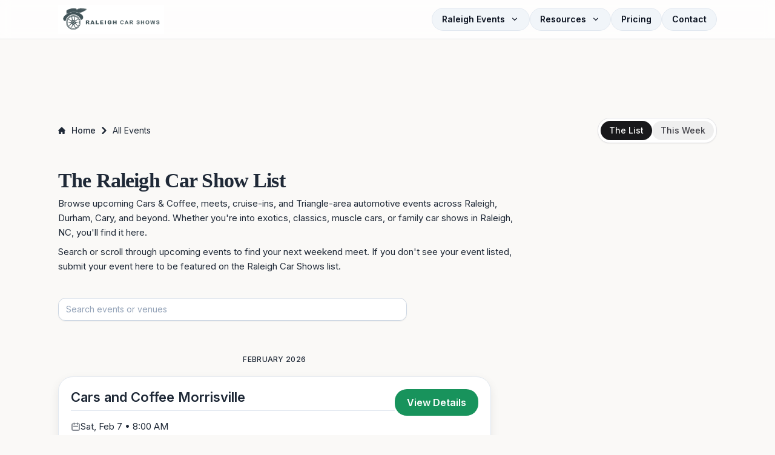

--- FILE ---
content_type: text/html; charset=UTF-8
request_url: https://raleighcarshows.com/events/
body_size: 13894
content:
<!DOCTYPE html><html lang="en" class="__variable_f367f3 __variable_25ee46"><head><meta charSet="utf-8"/><meta name="viewport" content="width=device-width, initial-scale=1"/><link rel="preload" href="/_next/static/media/97ac91773d3121b2-s.p.woff2" as="font" crossorigin="" type="font/woff2"/><link rel="preload" href="/_next/static/media/e4af272ccee01ff0-s.p.woff2" as="font" crossorigin="" type="font/woff2"/><link rel="preload" as="image" href="/images/logo.png" fetchPriority="high"/><link rel="stylesheet" href="/_next/static/css/b5e015e4d34548f5.css" data-precedence="next"/><link rel="stylesheet" href="/_next/static/css/daa4a53e31e40b16.css" data-precedence="next"/><link rel="preload" as="script" fetchPriority="low" href="/_next/static/chunks/webpack-5943604ffd0653e1.js"/><script src="/_next/static/chunks/94c12b52-3ad8709c816dbc3e.js" async=""></script><script src="/_next/static/chunks/842-25a1d1b9592886b6.js" async=""></script><script src="/_next/static/chunks/main-app-085509481cac0526.js" async=""></script><script src="/_next/static/chunks/493ff4cd-026721ca191f9c27.js" async=""></script><script src="/_next/static/chunks/812-c4a38f43a02c760a.js" async=""></script><script src="/_next/static/chunks/856-ee5c0a62861470ef.js" async=""></script><script src="/_next/static/chunks/750-af7d046d8cd71d3c.js" async=""></script><script src="/_next/static/chunks/85-879aa6adad544bd9.js" async=""></script><script src="/_next/static/chunks/app/layout-fa8ed2da223251ef.js" async=""></script><script src="/_next/static/chunks/app/error-d8e05a7af8562a92.js" async=""></script><script src="/_next/static/chunks/app/not-found-2808a3a8d02fff91.js" async=""></script><script src="/_next/static/chunks/792-a26f6943374093d4.js" async=""></script><script src="/_next/static/chunks/128-58072e69b26fd2c3.js" async=""></script><script src="/_next/static/chunks/334-5ed26d9de17c89bf.js" async=""></script><script src="/_next/static/chunks/app/events/page-f2baae8ad5c2cc43.js" async=""></script><script src="/_next/static/chunks/app/global-error-414a521d7597b816.js" async=""></script><link rel="preload" href="https://www.googletagmanager.com/gtag/js?id=G-6SZ5512R17" as="script"/><link rel="preload" href="https://pagead2.googlesyndication.com/pagead/js/adsbygoogle.js?client=ca-pub-1514406406537630" as="script"/><meta name="theme-color" content="#ffffff"/><title>All Raleigh Car Shows Events | Raleigh Car Shows | Raleigh Car Shows</title><meta name="description" content="Browse all upcoming Raleigh-area car shows, Cars &amp; Coffee, meets, cruise-ins, and track nights."/><meta name="application-name" content="Raleigh Car Shows"/><meta name="robots" content="index, follow"/><link rel="canonical" href="https://raleighcarshows.com/events/"/><meta property="og:title" content="All Raleigh Car Shows Events"/><meta property="og:description" content="All upcoming Raleigh-area car shows, Cars &amp; Coffee, meets, cruise-ins, and track nights."/><meta property="og:url" content="https://raleighcarshows.com/events/"/><meta property="og:type" content="website"/><meta name="twitter:card" content="summary_large_image"/><meta name="twitter:title" content="All Raleigh Car Shows Events"/><meta name="twitter:description" content="All upcoming Raleigh-area car shows, Cars &amp; Coffee, meets, cruise-ins, and track nights."/><link rel="icon" href="/favicon.ico"/><link rel="icon" href="/icon-192.png" sizes="192x192"/><link rel="icon" href="/icon-512.png" sizes="512x512"/><link rel="apple-touch-icon" href="/apple-touch-icon.png"/><meta name="next-size-adjust"/><link rel="prefetch" href="/search-index.json" as="fetch" crossorigin="anonymous"/><link rel="preconnect" href="https://www.googletagmanager.com"/><link rel="dns-prefetch" href="https://www.googletagmanager.com"/><link rel="preconnect" href="https://i.ytimg.com"/><link rel="dns-prefetch" href="https://i.ytimg.com"/><script src="/_next/static/chunks/polyfills-78c92fac7aa8fdd8.js" noModule=""></script></head><body class="bg-bg text-text"><div class="min-h-dvh flex flex-col"><header class="border-b border-zinc-200 bg-white/80 backdrop-blur supports-[backdrop-filter]:bg-white/70 sticky top-0 z-50"><div class="container flex h-16 items-center justify-between"><a class="flex items-center -my-2" href="/"><img alt="Raleigh Car Shows" fetchPriority="high" width="240" height="66" decoding="async" data-nimg="1" class="h-12 w-auto object-contain" style="color:transparent" src="/images/logo.png"/></a><nav class="hidden md:flex items-center gap-2"><div class="relative" data-headlessui-state=""><button class="inline-flex items-center justify-center gap-1 rounded-xl bg-gray-100 text-gray-900 px-4 py-2 text-sm font-semibold border border-gray-200 hover:bg-gray-200 transition focus:outline-none focus:ring-2 focus:ring-brand-500/30" aria-label="Open Raleigh Events menu" id="headlessui-menu-button-:R1pi9ja:" type="button" aria-haspopup="menu" aria-expanded="false" data-headlessui-state="">Raleigh Events<svg aria-hidden="true" class="ml-2 h-4 w-4 transition-transform " viewBox="0 0 20 20" fill="currentColor"><path d="M5.23 7.21a.75.75 0 011.06.02L10 10.94l3.71-3.71a.75.75 0 111.06 1.06l-4.24 4.24a.75.75 0 01-1.06 0L5.21 8.29a.75.75 0 01.02-1.08z"></path></svg></button></div><div class="relative" data-headlessui-state=""><button class="inline-flex items-center justify-center gap-1 rounded-xl bg-gray-100 text-gray-900 px-4 py-2 text-sm font-semibold border border-gray-200 hover:bg-gray-200 transition focus:outline-none focus:ring-2 focus:ring-brand-500/30" aria-label="Open Resources menu" id="headlessui-menu-button-:R1qi9ja:" type="button" aria-haspopup="menu" aria-expanded="false" data-headlessui-state="">Resources<svg aria-hidden="true" class="ml-2 h-4 w-4 transition-transform " viewBox="0 0 20 20" fill="currentColor"><path d="M5.23 7.21a.75.75 0 011.06.02L10 10.94l3.71-3.71a.75.75 0 111.06 1.06l-4.24 4.24a.75.75 0 01-1.06 0L5.21 8.29a.75.75 0 01.02-1.08z"></path></svg></button></div><a class="inline-flex items-center justify-center rounded-xl bg-gray-100 text-gray-900 px-4 py-2 text-sm font-semibold border border-gray-200 hover:bg-gray-200 transition focus:outline-none focus:ring-2 focus:ring-brand-500/30" href="/pricing/">Pricing</a><a class="inline-flex items-center justify-center rounded-xl bg-gray-100 text-gray-900 px-4 py-2 text-sm font-semibold border border-gray-200 hover:bg-gray-200 transition focus:outline-none focus:ring-2 focus:ring-brand-500/30" href="/contact/">Contact</a></nav><button class="md:hidden inline-flex items-center justify-center rounded-xl bg-gray-100 text-gray-900 px-4 py-2 text-sm font-semibold border border-gray-200 hover:bg-gray-200 transition focus:outline-none focus:ring-2 focus:ring-brand-500/30" aria-label="Toggle menu" aria-expanded="false">Menu</button></div></header><div class="w-full px-4 md:px-12"><div aria-label="Advertisement" class="flex items-center justify-center bg-transparent py-2 md:py-3"><div class="leading-none"><ins class="adsbygoogle " style="display:inline-block;line-height:0" data-ad-client="ca-pub-1514406406537630" data-ad-slot="2239154719"></ins></div></div></div><main class="w-full px-4 md:px-12 flex-1 pt-2 md:pt-3 pb-8"><div class="w-full px-4 md:px-12 max-w-7xl mx-auto "><section class="w-full space-y-8 lg:space-y-10"><div class="Weekly_headerRow__svGpC gap-4"><nav aria-label="Breadcrumb" class="text-sm text-[var(--fg)]/60 mb-0"><ol class="inline-flex items-center gap-1 md:gap-2 flex-wrap"><li class="inline-flex items-center"><a class="inline-flex items-center hover:underline text-[var(--fg)]" href="/"><svg class="w-3 h-3 mr-2.5" aria-hidden="true" xmlns="http://www.w3.org/2000/svg" fill="currentColor" viewBox="0 0 20 20"><path d="m19.707 9.293-2-2-7-7a1 1 0 0 0-1.414 0l-7 7-2 2a1 1 0 0 0 1.414 1.414L2 10.414V18a2 2 0 0 0 2 2h3a1 1 0 0 0 1-1v-4a1 1 0 0 1 1-1h2a1 1 0 0 1 1 1v4a1 1 0 0 0 1 1h3a2 2 0 0 0 2-2v-7.586l.293.293a1 1 0 0 0 1.414-1.414Z"></path></svg><span class="font-medium">Home</span></a></li><li class="inline-flex items-center"><svg class="rtl:rotate-180 w-3 h-3 text-[var(--fg)]/40 mx-1 md:mx-2" aria-hidden="true" xmlns="http://www.w3.org/2000/svg" fill="none" viewBox="0 0 6 10"><path stroke="currentColor" stroke-linecap="round" stroke-linejoin="round" stroke-width="2" d="m1 9 4-4-4-4"></path></svg><span aria-current="page" class="inline-flex items-center text-[var(--fg)]/80">All Events</span></li></ol></nav><div><!--$!--><template data-dgst="BAILOUT_TO_CLIENT_SIDE_RENDERING"></template><div class="h-9 w-64 rounded-md bg-zinc-100" aria-hidden="true"></div><!--/$--></div></div><script type="application/ld+json">{"@context":"https://schema.org","@type":"ItemList","name":"All Raleigh Car Shows Events","itemListElement":[{"@type":"ListItem","position":1,"item":{"@context":"https://schema.org","@type":"Event","name":"CECC Exotic Car Show","startDate":"2025-11-29T14:00:00.000Z","endDate":"2025-11-29T17:00:00.000Z","description":"Join CECC for an Exotic Car Show. Bring your Exotic car, the whole family and invite your friends – make a whole morning of it! Don't have an Exotic Car to showcase? No problem… join CECC a spectator & enjoy the most unique selection of Exotics in the Triangle Area. All proceeds will be donated to A Ride of Your Life Foundation - a non profit created by CECC to provide children and adults with a disability a ride in an exotic car & make their dream ride come to life. *All Exotic Cars are subject to approval. You will be notified via email once your Exotic Car has been accepted.","url":"https://charlottecarshows.com/events/cecc-exotic-car-show-2025-11-29/","image":"/images/hero-ccs.jpg","eventAttendanceMode":"https://schema.org/OfflineEventAttendanceMode","isAccessibleForFree":false,"offers":[{"@type":"Offer","price":"500","priceCurrency":"USD","url":"https://charlottecarshows.com/events/cecc-exotic-car-show-2025-11-29/","availability":"https://schema.org/InStock"}],"maximumAttendeeCapacity":100,"location":{"@type":"Place","name":"3107 Glen Royal Rd","address":{"@type":"PostalAddress","streetAddress":"3107 Glen Royal Rd","addressLocality":"Raleigh","addressRegion":"NC","addressCountry":"US"}}}},{"@type":"ListItem","position":2,"item":{"@context":"https://schema.org","@type":"Event","name":"Cars and Coffee Morrisville","startDate":"2025-12-06T13:00:00.000Z","endDate":"2025-12-06T16:00:00.000Z","description":"All makes, models and modes of transportation are welcome for one of the Triangle's largest events each month.","url":"https://charlottecarshows.com/events/cars-and-coffee-morrisville-2025-12-06/","image":"/images/hero-ccs.jpg","eventAttendanceMode":"https://schema.org/OfflineEventAttendanceMode","isAccessibleForFree":true,"offers":[{"@type":"Offer","price":"0.00","priceCurrency":"USD","url":"https://charlottecarshows.com/events/cars-and-coffee-morrisville-2025-12-06/","availability":"https://schema.org/InStock"}],"maximumAttendeeCapacity":500,"location":{"@type":"Place","name":"5425 Page Road","address":{"@type":"PostalAddress","streetAddress":"5425 Page Road","addressLocality":"Durham","addressRegion":"NC","addressCountry":"US"}}}},{"@type":"ListItem","position":3,"item":{"@context":"https://schema.org","@type":"Event","name":"Cars and Coffee Morrisville","startDate":"2026-01-03T13:00:00.000Z","endDate":"2026-01-03T16:00:00.000Z","description":"All makes, models and modes of transportation are welcome for one of the Triangle's largest events each month.","url":"https://charlottecarshows.com/events/cars-and-coffee-morrisville-2026-01-03/","image":"/images/hero-ccs.jpg","eventAttendanceMode":"https://schema.org/OfflineEventAttendanceMode","isAccessibleForFree":true,"offers":[{"@type":"Offer","price":"0.00","priceCurrency":"USD","url":"https://charlottecarshows.com/events/cars-and-coffee-morrisville-2026-01-03/","availability":"https://schema.org/InStock"}],"maximumAttendeeCapacity":500,"location":{"@type":"Place","name":"5425 Page Road","address":{"@type":"PostalAddress","streetAddress":"5425 Page Road","addressLocality":"Durham","addressRegion":"NC","addressCountry":"US"}}}},{"@type":"ListItem","position":4,"item":{"@context":"https://schema.org","@type":"Event","name":"Cars and Coffee Morrisville","startDate":"2026-02-07T13:00:00.000Z","endDate":"2026-02-07T16:00:00.000Z","description":"All makes, models and modes of transportation are welcome for one of the Triangle's largest events each month.","url":"https://charlottecarshows.com/events/cars-and-coffee-morrisville-2026-02-07/","image":"/images/hero-ccs.jpg","eventAttendanceMode":"https://schema.org/OfflineEventAttendanceMode","isAccessibleForFree":true,"offers":[{"@type":"Offer","price":"0.00","priceCurrency":"USD","url":"https://charlottecarshows.com/events/cars-and-coffee-morrisville-2026-02-07/","availability":"https://schema.org/InStock"}],"maximumAttendeeCapacity":500,"location":{"@type":"Place","name":"5425 Page Road","address":{"@type":"PostalAddress","streetAddress":"5425 Page Road","addressLocality":"Durham","addressRegion":"NC","addressCountry":"US"}}}},{"@type":"ListItem","position":5,"item":{"@context":"https://schema.org","@type":"Event","name":"Cars and Coffee Morrisville","startDate":"2026-03-07T13:00:00.000Z","endDate":"2026-03-07T16:00:00.000Z","description":"All makes, models and modes of transportation are welcome for one of the Triangle's largest events each month.","url":"https://charlottecarshows.com/events/cars-and-coffee-morrisville-2026-03-07/","image":"/images/hero-ccs.jpg","eventAttendanceMode":"https://schema.org/OfflineEventAttendanceMode","isAccessibleForFree":true,"offers":[{"@type":"Offer","price":"0.00","priceCurrency":"USD","url":"https://charlottecarshows.com/events/cars-and-coffee-morrisville-2026-03-07/","availability":"https://schema.org/InStock"}],"maximumAttendeeCapacity":500,"location":{"@type":"Place","name":"5425 Page Road","address":{"@type":"PostalAddress","streetAddress":"5425 Page Road","addressLocality":"Durham","addressRegion":"NC","addressCountry":"US"}}}},{"@type":"ListItem","position":6,"item":{"@context":"https://schema.org","@type":"Event","name":"Cars and Coffee Morrisville","startDate":"2026-04-04T13:00:00.000Z","endDate":"2026-04-04T16:00:00.000Z","description":"All makes, models and modes of transportation are welcome for one of the Triangle's largest events each month.","url":"https://charlottecarshows.com/events/cars-and-coffee-morrisville-2026-04-04/","image":"/images/hero-ccs.jpg","eventAttendanceMode":"https://schema.org/OfflineEventAttendanceMode","isAccessibleForFree":true,"offers":[{"@type":"Offer","price":"0.00","priceCurrency":"USD","url":"https://charlottecarshows.com/events/cars-and-coffee-morrisville-2026-04-04/","availability":"https://schema.org/InStock"}],"maximumAttendeeCapacity":500,"location":{"@type":"Place","name":"5425 Page Road","address":{"@type":"PostalAddress","streetAddress":"5425 Page Road","addressLocality":"Durham","addressRegion":"NC","addressCountry":"US"}}}},{"@type":"ListItem","position":7,"item":{"@context":"https://schema.org","@type":"Event","name":"North Carolina International Auto Show (Friday)","startDate":"2026-04-24T15:00:00.000Z","endDate":"2026-04-24T23:00:00.000Z","description":"Don't drive from dealership to dealership or spend time sweltering in the sun! Carolina's auto expo is the place to see all makes and models under one roof. At the Raleigh Auto Expo you can compare vehicles, get expert advice, and explore the latest innovations in the automotive industry.","url":"https://charlottecarshows.com/events/north-carolina-international-auto-show-friday-2026-04-24/","image":"/images/hero-ccs.jpg","eventAttendanceMode":"https://schema.org/OfflineEventAttendanceMode","isAccessibleForFree":false,"offers":[{"@type":"Offer","price":"1000","priceCurrency":"USD","url":"https://charlottecarshows.com/events/north-carolina-international-auto-show-friday-2026-04-24/","availability":"https://schema.org/InStock"}],"maximumAttendeeCapacity":500,"location":{"@type":"Place","name":"NC State Fairgrounds","address":{"@type":"PostalAddress","streetAddress":"4285 Trinity Road","addressLocality":"Raleigh","addressRegion":"NC","addressCountry":"US"}}}},{"@type":"ListItem","position":8,"item":{"@context":"https://schema.org","@type":"Event","name":"North Carolina International Auto Show (Saturday)","startDate":"2026-04-25T13:00:00.000Z","endDate":"2026-04-25T23:00:00.000Z","description":"Don't drive from dealership to dealership or spend time sweltering in the sun! Carolina's auto expo is the place to see all makes and models under one roof. At the Raleigh Auto Expo you can compare vehicles, get expert advice, and explore the latest innovations in the automotive industry.","url":"https://charlottecarshows.com/events/north-carolina-international-auto-show-saturday-2026-04-25/","image":"/images/hero-ccs.jpg","eventAttendanceMode":"https://schema.org/OfflineEventAttendanceMode","isAccessibleForFree":false,"offers":[{"@type":"Offer","price":"1000","priceCurrency":"USD","url":"https://charlottecarshows.com/events/north-carolina-international-auto-show-saturday-2026-04-25/","availability":"https://schema.org/InStock"}],"maximumAttendeeCapacity":500,"location":{"@type":"Place","name":"NC State Fairgrounds","address":{"@type":"PostalAddress","streetAddress":"4285 Trinity Road","addressLocality":"Raleigh","addressRegion":"NC","addressCountry":"US"}}}},{"@type":"ListItem","position":9,"item":{"@context":"https://schema.org","@type":"Event","name":"North Carolina International Auto Show (Sunday)","startDate":"2026-04-26T14:00:00.000Z","endDate":"2026-04-26T19:00:00.000Z","description":"Don't drive from dealership to dealership or spend time sweltering in the sun! Carolina's auto expo is the place to see all makes and models under one roof. At the Raleigh Auto Expo you can compare vehicles, get expert advice, and explore the latest innovations in the automotive industry.","url":"https://charlottecarshows.com/events/north-carolina-international-auto-show-sunday-2026-04-26/","image":"/images/hero-ccs.jpg","eventAttendanceMode":"https://schema.org/OfflineEventAttendanceMode","isAccessibleForFree":false,"offers":[{"@type":"Offer","price":"1000","priceCurrency":"USD","url":"https://charlottecarshows.com/events/north-carolina-international-auto-show-sunday-2026-04-26/","availability":"https://schema.org/InStock"}],"maximumAttendeeCapacity":500,"location":{"@type":"Place","name":"NC State Fairgrounds","address":{"@type":"PostalAddress","streetAddress":"4285 Trinity Road","addressLocality":"Raleigh","addressRegion":"NC","addressCountry":"US"}}}},{"@type":"ListItem","position":10,"item":{"@context":"https://schema.org","@type":"Event","name":"Cars and Coffee Morrisville","startDate":"2026-05-02T13:00:00.000Z","endDate":"2026-05-02T16:00:00.000Z","description":"All makes, models and modes of transportation are welcome for one of the Triangle's largest events each month.","url":"https://charlottecarshows.com/events/cars-and-coffee-morrisville-2026-05-02/","image":"/images/hero-ccs.jpg","eventAttendanceMode":"https://schema.org/OfflineEventAttendanceMode","isAccessibleForFree":true,"offers":[{"@type":"Offer","price":"0.00","priceCurrency":"USD","url":"https://charlottecarshows.com/events/cars-and-coffee-morrisville-2026-05-02/","availability":"https://schema.org/InStock"}],"maximumAttendeeCapacity":500,"location":{"@type":"Place","name":"5425 Page Road","address":{"@type":"PostalAddress","streetAddress":"5425 Page Road","addressLocality":"Durham","addressRegion":"NC","addressCountry":"US"}}}},{"@type":"ListItem","position":11,"item":{"@context":"https://schema.org","@type":"Event","name":"Cars and Coffee Morrisville","startDate":"2026-06-06T13:00:00.000Z","endDate":"2026-06-06T16:00:00.000Z","description":"All makes, models and modes of transportation are welcome for one of the Triangle's largest events each month.","url":"https://charlottecarshows.com/events/cars-and-coffee-morrisville-2026-06-06/","image":"/images/hero-ccs.jpg","eventAttendanceMode":"https://schema.org/OfflineEventAttendanceMode","isAccessibleForFree":true,"offers":[{"@type":"Offer","price":"0.00","priceCurrency":"USD","url":"https://charlottecarshows.com/events/cars-and-coffee-morrisville-2026-06-06/","availability":"https://schema.org/InStock"}],"maximumAttendeeCapacity":500,"location":{"@type":"Place","name":"5425 Page Road","address":{"@type":"PostalAddress","streetAddress":"5425 Page Road","addressLocality":"Durham","addressRegion":"NC","addressCountry":"US"}}}},{"@type":"ListItem","position":12,"item":{"@context":"https://schema.org","@type":"Event","name":"Cars and Coffee Morrisville","startDate":"2026-07-04T13:00:00.000Z","endDate":"2026-07-04T16:00:00.000Z","description":"All makes, models and modes of transportation are welcome for one of the Triangle's largest events each month.","url":"https://charlottecarshows.com/events/cars-and-coffee-morrisville-2026-07-04/","image":"/images/hero-ccs.jpg","eventAttendanceMode":"https://schema.org/OfflineEventAttendanceMode","isAccessibleForFree":true,"offers":[{"@type":"Offer","price":"0.00","priceCurrency":"USD","url":"https://charlottecarshows.com/events/cars-and-coffee-morrisville-2026-07-04/","availability":"https://schema.org/InStock"}],"maximumAttendeeCapacity":500,"location":{"@type":"Place","name":"5425 Page Road","address":{"@type":"PostalAddress","streetAddress":"5425 Page Road","addressLocality":"Durham","addressRegion":"NC","addressCountry":"US"}}}},{"@type":"ListItem","position":13,"item":{"@context":"https://schema.org","@type":"Event","name":"Cars and Coffee Morrisville","startDate":"2026-08-01T13:00:00.000Z","endDate":"2026-08-01T16:00:00.000Z","description":"All makes, models and modes of transportation are welcome for one of the Triangle's largest events each month.","url":"https://charlottecarshows.com/events/cars-and-coffee-morrisville-2026-08-01/","image":"/images/hero-ccs.jpg","eventAttendanceMode":"https://schema.org/OfflineEventAttendanceMode","isAccessibleForFree":true,"offers":[{"@type":"Offer","price":"0.00","priceCurrency":"USD","url":"https://charlottecarshows.com/events/cars-and-coffee-morrisville-2026-08-01/","availability":"https://schema.org/InStock"}],"maximumAttendeeCapacity":500,"location":{"@type":"Place","name":"5425 Page Road","address":{"@type":"PostalAddress","streetAddress":"5425 Page Road","addressLocality":"Durham","addressRegion":"NC","addressCountry":"US"}}}},{"@type":"ListItem","position":14,"item":{"@context":"https://schema.org","@type":"Event","name":"Cars and Coffee Morrisville","startDate":"2026-09-05T13:00:00.000Z","endDate":"2026-09-05T16:00:00.000Z","description":"All makes, models and modes of transportation are welcome for one of the Triangle's largest events each month.","url":"https://charlottecarshows.com/events/cars-and-coffee-morrisville-2026-09-05/","image":"/images/hero-ccs.jpg","eventAttendanceMode":"https://schema.org/OfflineEventAttendanceMode","isAccessibleForFree":true,"offers":[{"@type":"Offer","price":"0.00","priceCurrency":"USD","url":"https://charlottecarshows.com/events/cars-and-coffee-morrisville-2026-09-05/","availability":"https://schema.org/InStock"}],"maximumAttendeeCapacity":500,"location":{"@type":"Place","name":"5425 Page Road","address":{"@type":"PostalAddress","streetAddress":"5425 Page Road","addressLocality":"Durham","addressRegion":"NC","addressCountry":"US"}}}},{"@type":"ListItem","position":15,"item":{"@context":"https://schema.org","@type":"Event","name":"Cars and Coffee Morrisville","startDate":"2026-10-03T13:00:00.000Z","endDate":"2026-10-03T16:00:00.000Z","description":"All makes, models and modes of transportation are welcome for one of the Triangle's largest events each month.","url":"https://charlottecarshows.com/events/cars-and-coffee-morrisville-2026-10-03/","image":"/images/hero-ccs.jpg","eventAttendanceMode":"https://schema.org/OfflineEventAttendanceMode","isAccessibleForFree":true,"offers":[{"@type":"Offer","price":"0.00","priceCurrency":"USD","url":"https://charlottecarshows.com/events/cars-and-coffee-morrisville-2026-10-03/","availability":"https://schema.org/InStock"}],"maximumAttendeeCapacity":500,"location":{"@type":"Place","name":"5425 Page Road","address":{"@type":"PostalAddress","streetAddress":"5425 Page Road","addressLocality":"Durham","addressRegion":"NC","addressCountry":"US"}}}},{"@type":"ListItem","position":16,"item":{"@context":"https://schema.org","@type":"Event","name":"Cars and Coffee Morrisville","startDate":"2026-11-07T13:00:00.000Z","endDate":"2026-11-07T16:00:00.000Z","description":"All makes, models and modes of transportation are welcome for one of the Triangle's largest events each month.","url":"https://charlottecarshows.com/events/cars-and-coffee-morrisville-2026-11-07/","image":"/images/hero-ccs.jpg","eventAttendanceMode":"https://schema.org/OfflineEventAttendanceMode","isAccessibleForFree":true,"offers":[{"@type":"Offer","price":"0.00","priceCurrency":"USD","url":"https://charlottecarshows.com/events/cars-and-coffee-morrisville-2026-11-07/","availability":"https://schema.org/InStock"}],"maximumAttendeeCapacity":500,"location":{"@type":"Place","name":"5425 Page Road","address":{"@type":"PostalAddress","streetAddress":"5425 Page Road","addressLocality":"Durham","addressRegion":"NC","addressCountry":"US"}}}},{"@type":"ListItem","position":17,"item":{"@context":"https://schema.org","@type":"Event","name":"Cars and Coffee Morrisville","startDate":"2026-12-05T13:00:00.000Z","endDate":"2026-12-05T16:00:00.000Z","description":"All makes, models and modes of transportation are welcome for one of the Triangle's largest events each month.","url":"https://charlottecarshows.com/events/cars-and-coffee-morrisville-2026-12-05/","image":"/images/hero-ccs.jpg","eventAttendanceMode":"https://schema.org/OfflineEventAttendanceMode","isAccessibleForFree":true,"offers":[{"@type":"Offer","price":"0.00","priceCurrency":"USD","url":"https://charlottecarshows.com/events/cars-and-coffee-morrisville-2026-12-05/","availability":"https://schema.org/InStock"}],"maximumAttendeeCapacity":500,"location":{"@type":"Place","name":"5425 Page Road","address":{"@type":"PostalAddress","streetAddress":"5425 Page Road","addressLocality":"Durham","addressRegion":"NC","addressCountry":"US"}}}}]}</script><script type="application/ld+json">{"@context":"https://schema.org","@type":"BreadcrumbList","itemListElement":[{"@type":"ListItem","position":1,"name":"Home","item":"https://charlottecarshows.com/"},{"@type":"ListItem","position":2,"name":"All Events","item":"https://raleighcarshows.com/events/"}]}</script><header class="space-y-2 text-left"><h1 class="text-3xl font-bold tracking-tight text-[var(--fg)] lg:text-[34px]" style="font-family:&#x27;Source Serif Pro&#x27;, Georgia, serif">The Raleigh Car Show List</h1><p class="max-w-3xl text-base text-[var(--fg)]/70 lg:text-[15px]">Browse upcoming Cars &amp; Coffee, meets, cruise-ins, and Triangle-area automotive events across Raleigh, Durham, Cary, and beyond. Whether you&#x27;re into exotics, classics, muscle cars, or family car shows in Raleigh, NC, you&#x27;ll find it here.</p><p class="max-w-3xl text-base text-[var(--fg)]/70 lg:text-[15px]">Search or scroll through upcoming events to find your next weekend meet. If you don&#x27;t see your event listed, <a href="/contact/">submit your event here</a> to be featured on the <!-- -->Raleigh Car Shows<!-- --> list.</p></header><div class="mb-6 md:mb-8"><div class="max-w-xl"><div class="relative "><form><label for="global-search" class="sr-only">Search events and venues</label><input id="global-search" type="search" inputMode="search" enterKeyHint="search" autoComplete="on" placeholder="Search events or venues" class="w-full rounded-md border border-gray-300 bg-white px-3 py-2 text-base md:text-sm text-gray-900 placeholder-gray-400 shadow-sm focus-visible:outline-none focus-visible:ring-2 focus-visible:ring-emerald-500" value=""/></form></div></div></div><div class="grid grid-cols-1 gap-6 lg:grid-cols-12 lg:gap-8"><div class="space-y-5 lg:col-span-8"><div class="my-4 flex items-center gap-3" role="separator" aria-label="Events in November 2025"><div class="h-px flex-1 bg-[var(--fg)]/10" aria-hidden="true"></div><div class="text-xs font-medium uppercase tracking-wide text-[var(--fg)]/60">November 2025</div><div class="h-px flex-1 bg-[var(--fg)]/10" aria-hidden="true"></div></div><article class="bg-white border border-gray-200 rounded-2xl p-4 md:p-5 shadow group transition-all hover:shadow-lg hover:scale-[1.01] " data-featured="false"><div class="flex flex-col md:flex-row md:items-start md:justify-between gap-4 md:gap-6"><div class="min-w-0 space-y-3"><div><div class="flex items-start gap-3 flex-wrap"><h2 class="text-[20px] md:text-[22px] font-semibold leading-tight text-[var(--fg)]"><a class="hover:text-green-600 transition-colors" href="/events/cecc-exotic-car-show-2025-11-29/">CECC Exotic Car Show</a></h2></div><div class="mt-2 border-t border-[var(--fg)]/10"></div><div class="mt-2 pt-2 space-y-1"><div class="flex items-center gap-2 text-sm md:text-[15px] text-[var(--fg)]/70"><svg class="w-4 h-4 opacity-70" aria-hidden="true" fill="none" viewBox="0 0 24 24" stroke="currentColor"><path stroke-linecap="round" stroke-linejoin="round" stroke-width="2" d="M8 7V3m8 4V3m-9 8h10M5 21h14a2 2 0 002-2V7a2 2 0 00-2-2H5a2 2 0 00-2 2v12a2 2 0 002 2z"></path></svg><span class="whitespace-nowrap">Sat, Nov 29<!-- --> • <!-- -->9:00 AM</span></div><div class="flex items-center gap-2 text-sm md:text-[14px] text-[var(--fg)]/55"><svg class="w-4 h-4 opacity-60" aria-hidden="true" fill="none" viewBox="0 0 24 24" stroke="currentColor"><path stroke-linecap="round" stroke-linejoin="round" stroke-width="2" d="M17.657 16.657L13.414 20.9a1.998 1.998 0 01-2.827 0l-4.244-4.243a8 8 0 1111.314 0z"></path><path stroke-linecap="round" stroke-linejoin="round" stroke-width="2" d="M15 11a3 3 0 11-6 0 3 3 0 016 0z"></path></svg><span class="truncate">3107 Glen Royal Rd • Raleigh, NC</span></div></div></div><p class="text-[13.5px] md:text-[15px] text-[var(--fg)]/70 leading-relaxed">Join CECC for an Exotic Car Show. Bring your Exotic car, the whole family and invite your friends – make a whole morning of it! Don&#x27;t have an Exotic Car to showcase? No problem… join CECC a spectator &amp; enjoy the most…</p></div><div class="shrink-0 flex flex-col gap-3 mt-4 md:mt-0 w-full md:w-auto"><a class="bg-brand-600 text-white px-5 py-2.5 rounded-xl font-semibold hover:bg-brand-700 group-hover:scale-105 transition-transform w-full md:w-auto focus:outline-none focus:ring-2 focus:ring-brand-500/30" aria-label="View details for CECC Exotic Car Show" href="/events/cecc-exotic-car-show-2025-11-29/">View Details</a></div></div></article><div class="my-4 flex items-center gap-3" role="separator" aria-label="Events in December 2025"><div class="h-px flex-1 bg-[var(--fg)]/10" aria-hidden="true"></div><div class="text-xs font-medium uppercase tracking-wide text-[var(--fg)]/60">December 2025</div><div class="h-px flex-1 bg-[var(--fg)]/10" aria-hidden="true"></div></div><article class="bg-white border border-gray-200 rounded-2xl p-4 md:p-5 shadow group transition-all hover:shadow-lg hover:scale-[1.01] " data-featured="false"><div class="flex flex-col md:flex-row md:items-start md:justify-between gap-4 md:gap-6"><div class="min-w-0 space-y-3"><div><div class="flex items-start gap-3 flex-wrap"><h2 class="text-[20px] md:text-[22px] font-semibold leading-tight text-[var(--fg)]"><a class="hover:text-green-600 transition-colors" href="/events/cars-and-coffee-morrisville-2025-12-06/">Cars and Coffee Morrisville</a></h2></div><div class="mt-2 border-t border-[var(--fg)]/10"></div><div class="mt-2 pt-2 space-y-1"><div class="flex items-center gap-2 text-sm md:text-[15px] text-[var(--fg)]/70"><svg class="w-4 h-4 opacity-70" aria-hidden="true" fill="none" viewBox="0 0 24 24" stroke="currentColor"><path stroke-linecap="round" stroke-linejoin="round" stroke-width="2" d="M8 7V3m8 4V3m-9 8h10M5 21h14a2 2 0 002-2V7a2 2 0 00-2-2H5a2 2 0 00-2 2v12a2 2 0 002 2z"></path></svg><span class="whitespace-nowrap">Sat, Dec 6<!-- --> • <!-- -->8:00 AM</span></div><div class="flex items-center gap-2 text-sm md:text-[14px] text-[var(--fg)]/55"><svg class="w-4 h-4 opacity-60" aria-hidden="true" fill="none" viewBox="0 0 24 24" stroke="currentColor"><path stroke-linecap="round" stroke-linejoin="round" stroke-width="2" d="M17.657 16.657L13.414 20.9a1.998 1.998 0 01-2.827 0l-4.244-4.243a8 8 0 1111.314 0z"></path><path stroke-linecap="round" stroke-linejoin="round" stroke-width="2" d="M15 11a3 3 0 11-6 0 3 3 0 016 0z"></path></svg><span class="truncate">5425 Page Road • Durham, NC</span></div></div></div><p class="text-[13.5px] md:text-[15px] text-[var(--fg)]/70 leading-relaxed">All makes, models and modes of transportation are welcome for one of the Triangle&#x27;s largest events each month.</p></div><div class="shrink-0 flex flex-col gap-3 mt-4 md:mt-0 w-full md:w-auto"><a class="bg-brand-600 text-white px-5 py-2.5 rounded-xl font-semibold hover:bg-brand-700 group-hover:scale-105 transition-transform w-full md:w-auto focus:outline-none focus:ring-2 focus:ring-brand-500/30" aria-label="View details for Cars and Coffee Morrisville" href="/events/cars-and-coffee-morrisville-2025-12-06/">View Details</a></div></div></article><div class="my-4 flex items-center gap-3" role="separator" aria-label="Events in January 2026"><div class="h-px flex-1 bg-[var(--fg)]/10" aria-hidden="true"></div><div class="text-xs font-medium uppercase tracking-wide text-[var(--fg)]/60">January 2026</div><div class="h-px flex-1 bg-[var(--fg)]/10" aria-hidden="true"></div></div><article class="bg-white border border-gray-200 rounded-2xl p-4 md:p-5 shadow group transition-all hover:shadow-lg hover:scale-[1.01] " data-featured="false"><div class="flex flex-col md:flex-row md:items-start md:justify-between gap-4 md:gap-6"><div class="min-w-0 space-y-3"><div><div class="flex items-start gap-3 flex-wrap"><h2 class="text-[20px] md:text-[22px] font-semibold leading-tight text-[var(--fg)]"><a class="hover:text-green-600 transition-colors" href="/events/cars-and-coffee-morrisville-2026-01-03/">Cars and Coffee Morrisville</a></h2></div><div class="mt-2 border-t border-[var(--fg)]/10"></div><div class="mt-2 pt-2 space-y-1"><div class="flex items-center gap-2 text-sm md:text-[15px] text-[var(--fg)]/70"><svg class="w-4 h-4 opacity-70" aria-hidden="true" fill="none" viewBox="0 0 24 24" stroke="currentColor"><path stroke-linecap="round" stroke-linejoin="round" stroke-width="2" d="M8 7V3m8 4V3m-9 8h10M5 21h14a2 2 0 002-2V7a2 2 0 00-2-2H5a2 2 0 00-2 2v12a2 2 0 002 2z"></path></svg><span class="whitespace-nowrap">Sat, Jan 3<!-- --> • <!-- -->8:00 AM</span></div><div class="flex items-center gap-2 text-sm md:text-[14px] text-[var(--fg)]/55"><svg class="w-4 h-4 opacity-60" aria-hidden="true" fill="none" viewBox="0 0 24 24" stroke="currentColor"><path stroke-linecap="round" stroke-linejoin="round" stroke-width="2" d="M17.657 16.657L13.414 20.9a1.998 1.998 0 01-2.827 0l-4.244-4.243a8 8 0 1111.314 0z"></path><path stroke-linecap="round" stroke-linejoin="round" stroke-width="2" d="M15 11a3 3 0 11-6 0 3 3 0 016 0z"></path></svg><span class="truncate">5425 Page Road • Durham, NC</span></div></div></div><p class="text-[13.5px] md:text-[15px] text-[var(--fg)]/70 leading-relaxed">All makes, models and modes of transportation are welcome for one of the Triangle&#x27;s largest events each month.</p></div><div class="shrink-0 flex flex-col gap-3 mt-4 md:mt-0 w-full md:w-auto"><a class="bg-brand-600 text-white px-5 py-2.5 rounded-xl font-semibold hover:bg-brand-700 group-hover:scale-105 transition-transform w-full md:w-auto focus:outline-none focus:ring-2 focus:ring-brand-500/30" aria-label="View details for Cars and Coffee Morrisville" href="/events/cars-and-coffee-morrisville-2026-01-03/">View Details</a></div></div></article><div class="my-4 flex items-center gap-3" role="separator" aria-label="Events in February 2026"><div class="h-px flex-1 bg-[var(--fg)]/10" aria-hidden="true"></div><div class="text-xs font-medium uppercase tracking-wide text-[var(--fg)]/60">February 2026</div><div class="h-px flex-1 bg-[var(--fg)]/10" aria-hidden="true"></div></div><article class="bg-white border border-gray-200 rounded-2xl p-4 md:p-5 shadow group transition-all hover:shadow-lg hover:scale-[1.01] " data-featured="false"><div class="flex flex-col md:flex-row md:items-start md:justify-between gap-4 md:gap-6"><div class="min-w-0 space-y-3"><div><div class="flex items-start gap-3 flex-wrap"><h2 class="text-[20px] md:text-[22px] font-semibold leading-tight text-[var(--fg)]"><a class="hover:text-green-600 transition-colors" href="/events/cars-and-coffee-morrisville-2026-02-07/">Cars and Coffee Morrisville</a></h2></div><div class="mt-2 border-t border-[var(--fg)]/10"></div><div class="mt-2 pt-2 space-y-1"><div class="flex items-center gap-2 text-sm md:text-[15px] text-[var(--fg)]/70"><svg class="w-4 h-4 opacity-70" aria-hidden="true" fill="none" viewBox="0 0 24 24" stroke="currentColor"><path stroke-linecap="round" stroke-linejoin="round" stroke-width="2" d="M8 7V3m8 4V3m-9 8h10M5 21h14a2 2 0 002-2V7a2 2 0 00-2-2H5a2 2 0 00-2 2v12a2 2 0 002 2z"></path></svg><span class="whitespace-nowrap">Sat, Feb 7<!-- --> • <!-- -->8:00 AM</span></div><div class="flex items-center gap-2 text-sm md:text-[14px] text-[var(--fg)]/55"><svg class="w-4 h-4 opacity-60" aria-hidden="true" fill="none" viewBox="0 0 24 24" stroke="currentColor"><path stroke-linecap="round" stroke-linejoin="round" stroke-width="2" d="M17.657 16.657L13.414 20.9a1.998 1.998 0 01-2.827 0l-4.244-4.243a8 8 0 1111.314 0z"></path><path stroke-linecap="round" stroke-linejoin="round" stroke-width="2" d="M15 11a3 3 0 11-6 0 3 3 0 016 0z"></path></svg><span class="truncate">5425 Page Road • Durham, NC</span></div></div></div><p class="text-[13.5px] md:text-[15px] text-[var(--fg)]/70 leading-relaxed">All makes, models and modes of transportation are welcome for one of the Triangle&#x27;s largest events each month.</p></div><div class="shrink-0 flex flex-col gap-3 mt-4 md:mt-0 w-full md:w-auto"><a class="bg-brand-600 text-white px-5 py-2.5 rounded-xl font-semibold hover:bg-brand-700 group-hover:scale-105 transition-transform w-full md:w-auto focus:outline-none focus:ring-2 focus:ring-brand-500/30" aria-label="View details for Cars and Coffee Morrisville" href="/events/cars-and-coffee-morrisville-2026-02-07/">View Details</a></div></div></article><div class="my-4 flex items-center gap-3" role="separator" aria-label="Events in March 2026"><div class="h-px flex-1 bg-[var(--fg)]/10" aria-hidden="true"></div><div class="text-xs font-medium uppercase tracking-wide text-[var(--fg)]/60">March 2026</div><div class="h-px flex-1 bg-[var(--fg)]/10" aria-hidden="true"></div></div><article class="bg-white border border-gray-200 rounded-2xl p-4 md:p-5 shadow group transition-all hover:shadow-lg hover:scale-[1.01] " data-featured="false"><div class="flex flex-col md:flex-row md:items-start md:justify-between gap-4 md:gap-6"><div class="min-w-0 space-y-3"><div><div class="flex items-start gap-3 flex-wrap"><h2 class="text-[20px] md:text-[22px] font-semibold leading-tight text-[var(--fg)]"><a class="hover:text-green-600 transition-colors" href="/events/cars-and-coffee-morrisville-2026-03-07/">Cars and Coffee Morrisville</a></h2></div><div class="mt-2 border-t border-[var(--fg)]/10"></div><div class="mt-2 pt-2 space-y-1"><div class="flex items-center gap-2 text-sm md:text-[15px] text-[var(--fg)]/70"><svg class="w-4 h-4 opacity-70" aria-hidden="true" fill="none" viewBox="0 0 24 24" stroke="currentColor"><path stroke-linecap="round" stroke-linejoin="round" stroke-width="2" d="M8 7V3m8 4V3m-9 8h10M5 21h14a2 2 0 002-2V7a2 2 0 00-2-2H5a2 2 0 00-2 2v12a2 2 0 002 2z"></path></svg><span class="whitespace-nowrap">Sat, Mar 7<!-- --> • <!-- -->8:00 AM</span></div><div class="flex items-center gap-2 text-sm md:text-[14px] text-[var(--fg)]/55"><svg class="w-4 h-4 opacity-60" aria-hidden="true" fill="none" viewBox="0 0 24 24" stroke="currentColor"><path stroke-linecap="round" stroke-linejoin="round" stroke-width="2" d="M17.657 16.657L13.414 20.9a1.998 1.998 0 01-2.827 0l-4.244-4.243a8 8 0 1111.314 0z"></path><path stroke-linecap="round" stroke-linejoin="round" stroke-width="2" d="M15 11a3 3 0 11-6 0 3 3 0 016 0z"></path></svg><span class="truncate">5425 Page Road • Durham, NC</span></div></div></div><p class="text-[13.5px] md:text-[15px] text-[var(--fg)]/70 leading-relaxed">All makes, models and modes of transportation are welcome for one of the Triangle&#x27;s largest events each month.</p></div><div class="shrink-0 flex flex-col gap-3 mt-4 md:mt-0 w-full md:w-auto"><a class="bg-brand-600 text-white px-5 py-2.5 rounded-xl font-semibold hover:bg-brand-700 group-hover:scale-105 transition-transform w-full md:w-auto focus:outline-none focus:ring-2 focus:ring-brand-500/30" aria-label="View details for Cars and Coffee Morrisville" href="/events/cars-and-coffee-morrisville-2026-03-07/">View Details</a></div></div></article><div class="my-4 flex items-center gap-3" role="separator" aria-label="Events in April 2026"><div class="h-px flex-1 bg-[var(--fg)]/10" aria-hidden="true"></div><div class="text-xs font-medium uppercase tracking-wide text-[var(--fg)]/60">April 2026</div><div class="h-px flex-1 bg-[var(--fg)]/10" aria-hidden="true"></div></div><article class="bg-white border border-gray-200 rounded-2xl p-4 md:p-5 shadow group transition-all hover:shadow-lg hover:scale-[1.01] " data-featured="false"><div class="flex flex-col md:flex-row md:items-start md:justify-between gap-4 md:gap-6"><div class="min-w-0 space-y-3"><div><div class="flex items-start gap-3 flex-wrap"><h2 class="text-[20px] md:text-[22px] font-semibold leading-tight text-[var(--fg)]"><a class="hover:text-green-600 transition-colors" href="/events/cars-and-coffee-morrisville-2026-04-04/">Cars and Coffee Morrisville</a></h2></div><div class="mt-2 border-t border-[var(--fg)]/10"></div><div class="mt-2 pt-2 space-y-1"><div class="flex items-center gap-2 text-sm md:text-[15px] text-[var(--fg)]/70"><svg class="w-4 h-4 opacity-70" aria-hidden="true" fill="none" viewBox="0 0 24 24" stroke="currentColor"><path stroke-linecap="round" stroke-linejoin="round" stroke-width="2" d="M8 7V3m8 4V3m-9 8h10M5 21h14a2 2 0 002-2V7a2 2 0 00-2-2H5a2 2 0 00-2 2v12a2 2 0 002 2z"></path></svg><span class="whitespace-nowrap">Sat, Apr 4<!-- --> • <!-- -->9:00 AM</span></div><div class="flex items-center gap-2 text-sm md:text-[14px] text-[var(--fg)]/55"><svg class="w-4 h-4 opacity-60" aria-hidden="true" fill="none" viewBox="0 0 24 24" stroke="currentColor"><path stroke-linecap="round" stroke-linejoin="round" stroke-width="2" d="M17.657 16.657L13.414 20.9a1.998 1.998 0 01-2.827 0l-4.244-4.243a8 8 0 1111.314 0z"></path><path stroke-linecap="round" stroke-linejoin="round" stroke-width="2" d="M15 11a3 3 0 11-6 0 3 3 0 016 0z"></path></svg><span class="truncate">5425 Page Road • Durham, NC</span></div></div></div><p class="text-[13.5px] md:text-[15px] text-[var(--fg)]/70 leading-relaxed">All makes, models and modes of transportation are welcome for one of the Triangle&#x27;s largest events each month.</p></div><div class="shrink-0 flex flex-col gap-3 mt-4 md:mt-0 w-full md:w-auto"><a class="bg-brand-600 text-white px-5 py-2.5 rounded-xl font-semibold hover:bg-brand-700 group-hover:scale-105 transition-transform w-full md:w-auto focus:outline-none focus:ring-2 focus:ring-brand-500/30" aria-label="View details for Cars and Coffee Morrisville" href="/events/cars-and-coffee-morrisville-2026-04-04/">View Details</a></div></div></article><article class="bg-white border border-gray-200 rounded-2xl p-4 md:p-5 shadow group transition-all hover:shadow-lg hover:scale-[1.01] " data-featured="false"><div class="flex flex-col md:flex-row md:items-start md:justify-between gap-4 md:gap-6"><div class="min-w-0 space-y-3"><div><div class="flex items-start gap-3 flex-wrap"><h2 class="text-[20px] md:text-[22px] font-semibold leading-tight text-[var(--fg)]"><a class="hover:text-green-600 transition-colors" href="/events/north-carolina-international-auto-show-friday-2026-04-24/">North Carolina International Auto Show (Friday)</a></h2></div><div class="mt-2 border-t border-[var(--fg)]/10"></div><div class="mt-2 pt-2 space-y-1"><div class="flex items-center gap-2 text-sm md:text-[15px] text-[var(--fg)]/70"><svg class="w-4 h-4 opacity-70" aria-hidden="true" fill="none" viewBox="0 0 24 24" stroke="currentColor"><path stroke-linecap="round" stroke-linejoin="round" stroke-width="2" d="M8 7V3m8 4V3m-9 8h10M5 21h14a2 2 0 002-2V7a2 2 0 00-2-2H5a2 2 0 00-2 2v12a2 2 0 002 2z"></path></svg><span class="whitespace-nowrap">Fri, Apr 24<!-- --> • <!-- -->11:00 AM</span></div><div class="flex items-center gap-2 text-sm md:text-[14px] text-[var(--fg)]/55"><svg class="w-4 h-4 opacity-60" aria-hidden="true" fill="none" viewBox="0 0 24 24" stroke="currentColor"><path stroke-linecap="round" stroke-linejoin="round" stroke-width="2" d="M17.657 16.657L13.414 20.9a1.998 1.998 0 01-2.827 0l-4.244-4.243a8 8 0 1111.314 0z"></path><path stroke-linecap="round" stroke-linejoin="round" stroke-width="2" d="M15 11a3 3 0 11-6 0 3 3 0 016 0z"></path></svg><span class="truncate">NC State Fairgrounds • Raleigh, NC</span></div></div></div><p class="text-[13.5px] md:text-[15px] text-[var(--fg)]/70 leading-relaxed">Don&#x27;t drive from dealership to dealership or spend time sweltering in the sun! Carolina&#x27;s auto expo is the place to see all makes and models under one roof. At the Raleigh Auto Expo you can compare vehicles, get expert…</p></div><div class="shrink-0 flex flex-col gap-3 mt-4 md:mt-0 w-full md:w-auto"><a class="bg-brand-600 text-white px-5 py-2.5 rounded-xl font-semibold hover:bg-brand-700 group-hover:scale-105 transition-transform w-full md:w-auto focus:outline-none focus:ring-2 focus:ring-brand-500/30" aria-label="View details for North Carolina International Auto Show (Friday)" href="/events/north-carolina-international-auto-show-friday-2026-04-24/">View Details</a></div></div></article><article class="bg-white border border-gray-200 rounded-2xl p-4 md:p-5 shadow group transition-all hover:shadow-lg hover:scale-[1.01] " data-featured="false"><div class="flex flex-col md:flex-row md:items-start md:justify-between gap-4 md:gap-6"><div class="min-w-0 space-y-3"><div><div class="flex items-start gap-3 flex-wrap"><h2 class="text-[20px] md:text-[22px] font-semibold leading-tight text-[var(--fg)]"><a class="hover:text-green-600 transition-colors" href="/events/north-carolina-international-auto-show-saturday-2026-04-25/">North Carolina International Auto Show (Saturday)</a></h2></div><div class="mt-2 border-t border-[var(--fg)]/10"></div><div class="mt-2 pt-2 space-y-1"><div class="flex items-center gap-2 text-sm md:text-[15px] text-[var(--fg)]/70"><svg class="w-4 h-4 opacity-70" aria-hidden="true" fill="none" viewBox="0 0 24 24" stroke="currentColor"><path stroke-linecap="round" stroke-linejoin="round" stroke-width="2" d="M8 7V3m8 4V3m-9 8h10M5 21h14a2 2 0 002-2V7a2 2 0 00-2-2H5a2 2 0 00-2 2v12a2 2 0 002 2z"></path></svg><span class="whitespace-nowrap">Sat, Apr 25<!-- --> • <!-- -->9:00 AM</span></div><div class="flex items-center gap-2 text-sm md:text-[14px] text-[var(--fg)]/55"><svg class="w-4 h-4 opacity-60" aria-hidden="true" fill="none" viewBox="0 0 24 24" stroke="currentColor"><path stroke-linecap="round" stroke-linejoin="round" stroke-width="2" d="M17.657 16.657L13.414 20.9a1.998 1.998 0 01-2.827 0l-4.244-4.243a8 8 0 1111.314 0z"></path><path stroke-linecap="round" stroke-linejoin="round" stroke-width="2" d="M15 11a3 3 0 11-6 0 3 3 0 016 0z"></path></svg><span class="truncate">NC State Fairgrounds • Raleigh, NC</span></div></div></div><p class="text-[13.5px] md:text-[15px] text-[var(--fg)]/70 leading-relaxed">Don&#x27;t drive from dealership to dealership or spend time sweltering in the sun! Carolina&#x27;s auto expo is the place to see all makes and models under one roof. At the Raleigh Auto Expo you can compare vehicles, get expert…</p></div><div class="shrink-0 flex flex-col gap-3 mt-4 md:mt-0 w-full md:w-auto"><a class="bg-brand-600 text-white px-5 py-2.5 rounded-xl font-semibold hover:bg-brand-700 group-hover:scale-105 transition-transform w-full md:w-auto focus:outline-none focus:ring-2 focus:ring-brand-500/30" aria-label="View details for North Carolina International Auto Show (Saturday)" href="/events/north-carolina-international-auto-show-saturday-2026-04-25/">View Details</a></div></div></article><article class="bg-white border border-gray-200 rounded-2xl p-4 md:p-5 shadow group transition-all hover:shadow-lg hover:scale-[1.01] " data-featured="false"><div class="flex flex-col md:flex-row md:items-start md:justify-between gap-4 md:gap-6"><div class="min-w-0 space-y-3"><div><div class="flex items-start gap-3 flex-wrap"><h2 class="text-[20px] md:text-[22px] font-semibold leading-tight text-[var(--fg)]"><a class="hover:text-green-600 transition-colors" href="/events/north-carolina-international-auto-show-sunday-2026-04-26/">North Carolina International Auto Show (Sunday)</a></h2></div><div class="mt-2 border-t border-[var(--fg)]/10"></div><div class="mt-2 pt-2 space-y-1"><div class="flex items-center gap-2 text-sm md:text-[15px] text-[var(--fg)]/70"><svg class="w-4 h-4 opacity-70" aria-hidden="true" fill="none" viewBox="0 0 24 24" stroke="currentColor"><path stroke-linecap="round" stroke-linejoin="round" stroke-width="2" d="M8 7V3m8 4V3m-9 8h10M5 21h14a2 2 0 002-2V7a2 2 0 00-2-2H5a2 2 0 00-2 2v12a2 2 0 002 2z"></path></svg><span class="whitespace-nowrap">Sun, Apr 26<!-- --> • <!-- -->10:00 AM</span></div><div class="flex items-center gap-2 text-sm md:text-[14px] text-[var(--fg)]/55"><svg class="w-4 h-4 opacity-60" aria-hidden="true" fill="none" viewBox="0 0 24 24" stroke="currentColor"><path stroke-linecap="round" stroke-linejoin="round" stroke-width="2" d="M17.657 16.657L13.414 20.9a1.998 1.998 0 01-2.827 0l-4.244-4.243a8 8 0 1111.314 0z"></path><path stroke-linecap="round" stroke-linejoin="round" stroke-width="2" d="M15 11a3 3 0 11-6 0 3 3 0 016 0z"></path></svg><span class="truncate">NC State Fairgrounds • Raleigh, NC</span></div></div></div><p class="text-[13.5px] md:text-[15px] text-[var(--fg)]/70 leading-relaxed">Don&#x27;t drive from dealership to dealership or spend time sweltering in the sun! Carolina&#x27;s auto expo is the place to see all makes and models under one roof. At the Raleigh Auto Expo you can compare vehicles, get expert…</p></div><div class="shrink-0 flex flex-col gap-3 mt-4 md:mt-0 w-full md:w-auto"><a class="bg-brand-600 text-white px-5 py-2.5 rounded-xl font-semibold hover:bg-brand-700 group-hover:scale-105 transition-transform w-full md:w-auto focus:outline-none focus:ring-2 focus:ring-brand-500/30" aria-label="View details for North Carolina International Auto Show (Sunday)" href="/events/north-carolina-international-auto-show-sunday-2026-04-26/">View Details</a></div></div></article><div class="my-4 flex items-center gap-3" role="separator" aria-label="Events in May 2026"><div class="h-px flex-1 bg-[var(--fg)]/10" aria-hidden="true"></div><div class="text-xs font-medium uppercase tracking-wide text-[var(--fg)]/60">May 2026</div><div class="h-px flex-1 bg-[var(--fg)]/10" aria-hidden="true"></div></div><article class="bg-white border border-gray-200 rounded-2xl p-4 md:p-5 shadow group transition-all hover:shadow-lg hover:scale-[1.01] " data-featured="false"><div class="flex flex-col md:flex-row md:items-start md:justify-between gap-4 md:gap-6"><div class="min-w-0 space-y-3"><div><div class="flex items-start gap-3 flex-wrap"><h2 class="text-[20px] md:text-[22px] font-semibold leading-tight text-[var(--fg)]"><a class="hover:text-green-600 transition-colors" href="/events/cars-and-coffee-morrisville-2026-05-02/">Cars and Coffee Morrisville</a></h2></div><div class="mt-2 border-t border-[var(--fg)]/10"></div><div class="mt-2 pt-2 space-y-1"><div class="flex items-center gap-2 text-sm md:text-[15px] text-[var(--fg)]/70"><svg class="w-4 h-4 opacity-70" aria-hidden="true" fill="none" viewBox="0 0 24 24" stroke="currentColor"><path stroke-linecap="round" stroke-linejoin="round" stroke-width="2" d="M8 7V3m8 4V3m-9 8h10M5 21h14a2 2 0 002-2V7a2 2 0 00-2-2H5a2 2 0 00-2 2v12a2 2 0 002 2z"></path></svg><span class="whitespace-nowrap">Sat, May 2<!-- --> • <!-- -->9:00 AM</span></div><div class="flex items-center gap-2 text-sm md:text-[14px] text-[var(--fg)]/55"><svg class="w-4 h-4 opacity-60" aria-hidden="true" fill="none" viewBox="0 0 24 24" stroke="currentColor"><path stroke-linecap="round" stroke-linejoin="round" stroke-width="2" d="M17.657 16.657L13.414 20.9a1.998 1.998 0 01-2.827 0l-4.244-4.243a8 8 0 1111.314 0z"></path><path stroke-linecap="round" stroke-linejoin="round" stroke-width="2" d="M15 11a3 3 0 11-6 0 3 3 0 016 0z"></path></svg><span class="truncate">5425 Page Road • Durham, NC</span></div></div></div><p class="text-[13.5px] md:text-[15px] text-[var(--fg)]/70 leading-relaxed">All makes, models and modes of transportation are welcome for one of the Triangle&#x27;s largest events each month.</p></div><div class="shrink-0 flex flex-col gap-3 mt-4 md:mt-0 w-full md:w-auto"><a class="bg-brand-600 text-white px-5 py-2.5 rounded-xl font-semibold hover:bg-brand-700 group-hover:scale-105 transition-transform w-full md:w-auto focus:outline-none focus:ring-2 focus:ring-brand-500/30" aria-label="View details for Cars and Coffee Morrisville" href="/events/cars-and-coffee-morrisville-2026-05-02/">View Details</a></div></div></article><div class="my-4 flex items-center gap-3" role="separator" aria-label="Events in June 2026"><div class="h-px flex-1 bg-[var(--fg)]/10" aria-hidden="true"></div><div class="text-xs font-medium uppercase tracking-wide text-[var(--fg)]/60">June 2026</div><div class="h-px flex-1 bg-[var(--fg)]/10" aria-hidden="true"></div></div><article class="bg-white border border-gray-200 rounded-2xl p-4 md:p-5 shadow group transition-all hover:shadow-lg hover:scale-[1.01] " data-featured="false"><div class="flex flex-col md:flex-row md:items-start md:justify-between gap-4 md:gap-6"><div class="min-w-0 space-y-3"><div><div class="flex items-start gap-3 flex-wrap"><h2 class="text-[20px] md:text-[22px] font-semibold leading-tight text-[var(--fg)]"><a class="hover:text-green-600 transition-colors" href="/events/cars-and-coffee-morrisville-2026-06-06/">Cars and Coffee Morrisville</a></h2></div><div class="mt-2 border-t border-[var(--fg)]/10"></div><div class="mt-2 pt-2 space-y-1"><div class="flex items-center gap-2 text-sm md:text-[15px] text-[var(--fg)]/70"><svg class="w-4 h-4 opacity-70" aria-hidden="true" fill="none" viewBox="0 0 24 24" stroke="currentColor"><path stroke-linecap="round" stroke-linejoin="round" stroke-width="2" d="M8 7V3m8 4V3m-9 8h10M5 21h14a2 2 0 002-2V7a2 2 0 00-2-2H5a2 2 0 00-2 2v12a2 2 0 002 2z"></path></svg><span class="whitespace-nowrap">Sat, Jun 6<!-- --> • <!-- -->9:00 AM</span></div><div class="flex items-center gap-2 text-sm md:text-[14px] text-[var(--fg)]/55"><svg class="w-4 h-4 opacity-60" aria-hidden="true" fill="none" viewBox="0 0 24 24" stroke="currentColor"><path stroke-linecap="round" stroke-linejoin="round" stroke-width="2" d="M17.657 16.657L13.414 20.9a1.998 1.998 0 01-2.827 0l-4.244-4.243a8 8 0 1111.314 0z"></path><path stroke-linecap="round" stroke-linejoin="round" stroke-width="2" d="M15 11a3 3 0 11-6 0 3 3 0 016 0z"></path></svg><span class="truncate">5425 Page Road • Durham, NC</span></div></div></div><p class="text-[13.5px] md:text-[15px] text-[var(--fg)]/70 leading-relaxed">All makes, models and modes of transportation are welcome for one of the Triangle&#x27;s largest events each month.</p></div><div class="shrink-0 flex flex-col gap-3 mt-4 md:mt-0 w-full md:w-auto"><a class="bg-brand-600 text-white px-5 py-2.5 rounded-xl font-semibold hover:bg-brand-700 group-hover:scale-105 transition-transform w-full md:w-auto focus:outline-none focus:ring-2 focus:ring-brand-500/30" aria-label="View details for Cars and Coffee Morrisville" href="/events/cars-and-coffee-morrisville-2026-06-06/">View Details</a></div></div></article><div class="my-4 flex items-center gap-3" role="separator" aria-label="Events in July 2026"><div class="h-px flex-1 bg-[var(--fg)]/10" aria-hidden="true"></div><div class="text-xs font-medium uppercase tracking-wide text-[var(--fg)]/60">July 2026</div><div class="h-px flex-1 bg-[var(--fg)]/10" aria-hidden="true"></div></div><article class="bg-white border border-gray-200 rounded-2xl p-4 md:p-5 shadow group transition-all hover:shadow-lg hover:scale-[1.01] " data-featured="false"><div class="flex flex-col md:flex-row md:items-start md:justify-between gap-4 md:gap-6"><div class="min-w-0 space-y-3"><div><div class="flex items-start gap-3 flex-wrap"><h2 class="text-[20px] md:text-[22px] font-semibold leading-tight text-[var(--fg)]"><a class="hover:text-green-600 transition-colors" href="/events/cars-and-coffee-morrisville-2026-07-04/">Cars and Coffee Morrisville</a></h2></div><div class="mt-2 border-t border-[var(--fg)]/10"></div><div class="mt-2 pt-2 space-y-1"><div class="flex items-center gap-2 text-sm md:text-[15px] text-[var(--fg)]/70"><svg class="w-4 h-4 opacity-70" aria-hidden="true" fill="none" viewBox="0 0 24 24" stroke="currentColor"><path stroke-linecap="round" stroke-linejoin="round" stroke-width="2" d="M8 7V3m8 4V3m-9 8h10M5 21h14a2 2 0 002-2V7a2 2 0 00-2-2H5a2 2 0 00-2 2v12a2 2 0 002 2z"></path></svg><span class="whitespace-nowrap">Sat, Jul 4<!-- --> • <!-- -->9:00 AM</span></div><div class="flex items-center gap-2 text-sm md:text-[14px] text-[var(--fg)]/55"><svg class="w-4 h-4 opacity-60" aria-hidden="true" fill="none" viewBox="0 0 24 24" stroke="currentColor"><path stroke-linecap="round" stroke-linejoin="round" stroke-width="2" d="M17.657 16.657L13.414 20.9a1.998 1.998 0 01-2.827 0l-4.244-4.243a8 8 0 1111.314 0z"></path><path stroke-linecap="round" stroke-linejoin="round" stroke-width="2" d="M15 11a3 3 0 11-6 0 3 3 0 016 0z"></path></svg><span class="truncate">5425 Page Road • Durham, NC</span></div></div></div><p class="text-[13.5px] md:text-[15px] text-[var(--fg)]/70 leading-relaxed">All makes, models and modes of transportation are welcome for one of the Triangle&#x27;s largest events each month.</p></div><div class="shrink-0 flex flex-col gap-3 mt-4 md:mt-0 w-full md:w-auto"><a class="bg-brand-600 text-white px-5 py-2.5 rounded-xl font-semibold hover:bg-brand-700 group-hover:scale-105 transition-transform w-full md:w-auto focus:outline-none focus:ring-2 focus:ring-brand-500/30" aria-label="View details for Cars and Coffee Morrisville" href="/events/cars-and-coffee-morrisville-2026-07-04/">View Details</a></div></div></article><div class="my-4 flex items-center gap-3" role="separator" aria-label="Events in August 2026"><div class="h-px flex-1 bg-[var(--fg)]/10" aria-hidden="true"></div><div class="text-xs font-medium uppercase tracking-wide text-[var(--fg)]/60">August 2026</div><div class="h-px flex-1 bg-[var(--fg)]/10" aria-hidden="true"></div></div><article class="bg-white border border-gray-200 rounded-2xl p-4 md:p-5 shadow group transition-all hover:shadow-lg hover:scale-[1.01] " data-featured="false"><div class="flex flex-col md:flex-row md:items-start md:justify-between gap-4 md:gap-6"><div class="min-w-0 space-y-3"><div><div class="flex items-start gap-3 flex-wrap"><h2 class="text-[20px] md:text-[22px] font-semibold leading-tight text-[var(--fg)]"><a class="hover:text-green-600 transition-colors" href="/events/cars-and-coffee-morrisville-2026-08-01/">Cars and Coffee Morrisville</a></h2></div><div class="mt-2 border-t border-[var(--fg)]/10"></div><div class="mt-2 pt-2 space-y-1"><div class="flex items-center gap-2 text-sm md:text-[15px] text-[var(--fg)]/70"><svg class="w-4 h-4 opacity-70" aria-hidden="true" fill="none" viewBox="0 0 24 24" stroke="currentColor"><path stroke-linecap="round" stroke-linejoin="round" stroke-width="2" d="M8 7V3m8 4V3m-9 8h10M5 21h14a2 2 0 002-2V7a2 2 0 00-2-2H5a2 2 0 00-2 2v12a2 2 0 002 2z"></path></svg><span class="whitespace-nowrap">Sat, Aug 1<!-- --> • <!-- -->9:00 AM</span></div><div class="flex items-center gap-2 text-sm md:text-[14px] text-[var(--fg)]/55"><svg class="w-4 h-4 opacity-60" aria-hidden="true" fill="none" viewBox="0 0 24 24" stroke="currentColor"><path stroke-linecap="round" stroke-linejoin="round" stroke-width="2" d="M17.657 16.657L13.414 20.9a1.998 1.998 0 01-2.827 0l-4.244-4.243a8 8 0 1111.314 0z"></path><path stroke-linecap="round" stroke-linejoin="round" stroke-width="2" d="M15 11a3 3 0 11-6 0 3 3 0 016 0z"></path></svg><span class="truncate">5425 Page Road • Durham, NC</span></div></div></div><p class="text-[13.5px] md:text-[15px] text-[var(--fg)]/70 leading-relaxed">All makes, models and modes of transportation are welcome for one of the Triangle&#x27;s largest events each month.</p></div><div class="shrink-0 flex flex-col gap-3 mt-4 md:mt-0 w-full md:w-auto"><a class="bg-brand-600 text-white px-5 py-2.5 rounded-xl font-semibold hover:bg-brand-700 group-hover:scale-105 transition-transform w-full md:w-auto focus:outline-none focus:ring-2 focus:ring-brand-500/30" aria-label="View details for Cars and Coffee Morrisville" href="/events/cars-and-coffee-morrisville-2026-08-01/">View Details</a></div></div></article><div class="my-4 flex items-center gap-3" role="separator" aria-label="Events in September 2026"><div class="h-px flex-1 bg-[var(--fg)]/10" aria-hidden="true"></div><div class="text-xs font-medium uppercase tracking-wide text-[var(--fg)]/60">September 2026</div><div class="h-px flex-1 bg-[var(--fg)]/10" aria-hidden="true"></div></div><article class="bg-white border border-gray-200 rounded-2xl p-4 md:p-5 shadow group transition-all hover:shadow-lg hover:scale-[1.01] " data-featured="false"><div class="flex flex-col md:flex-row md:items-start md:justify-between gap-4 md:gap-6"><div class="min-w-0 space-y-3"><div><div class="flex items-start gap-3 flex-wrap"><h2 class="text-[20px] md:text-[22px] font-semibold leading-tight text-[var(--fg)]"><a class="hover:text-green-600 transition-colors" href="/events/cars-and-coffee-morrisville-2026-09-05/">Cars and Coffee Morrisville</a></h2></div><div class="mt-2 border-t border-[var(--fg)]/10"></div><div class="mt-2 pt-2 space-y-1"><div class="flex items-center gap-2 text-sm md:text-[15px] text-[var(--fg)]/70"><svg class="w-4 h-4 opacity-70" aria-hidden="true" fill="none" viewBox="0 0 24 24" stroke="currentColor"><path stroke-linecap="round" stroke-linejoin="round" stroke-width="2" d="M8 7V3m8 4V3m-9 8h10M5 21h14a2 2 0 002-2V7a2 2 0 00-2-2H5a2 2 0 00-2 2v12a2 2 0 002 2z"></path></svg><span class="whitespace-nowrap">Sat, Sep 5<!-- --> • <!-- -->9:00 AM</span></div><div class="flex items-center gap-2 text-sm md:text-[14px] text-[var(--fg)]/55"><svg class="w-4 h-4 opacity-60" aria-hidden="true" fill="none" viewBox="0 0 24 24" stroke="currentColor"><path stroke-linecap="round" stroke-linejoin="round" stroke-width="2" d="M17.657 16.657L13.414 20.9a1.998 1.998 0 01-2.827 0l-4.244-4.243a8 8 0 1111.314 0z"></path><path stroke-linecap="round" stroke-linejoin="round" stroke-width="2" d="M15 11a3 3 0 11-6 0 3 3 0 016 0z"></path></svg><span class="truncate">5425 Page Road • Durham, NC</span></div></div></div><p class="text-[13.5px] md:text-[15px] text-[var(--fg)]/70 leading-relaxed">All makes, models and modes of transportation are welcome for one of the Triangle&#x27;s largest events each month.</p></div><div class="shrink-0 flex flex-col gap-3 mt-4 md:mt-0 w-full md:w-auto"><a class="bg-brand-600 text-white px-5 py-2.5 rounded-xl font-semibold hover:bg-brand-700 group-hover:scale-105 transition-transform w-full md:w-auto focus:outline-none focus:ring-2 focus:ring-brand-500/30" aria-label="View details for Cars and Coffee Morrisville" href="/events/cars-and-coffee-morrisville-2026-09-05/">View Details</a></div></div></article><div class="my-4 flex items-center gap-3" role="separator" aria-label="Events in October 2026"><div class="h-px flex-1 bg-[var(--fg)]/10" aria-hidden="true"></div><div class="text-xs font-medium uppercase tracking-wide text-[var(--fg)]/60">October 2026</div><div class="h-px flex-1 bg-[var(--fg)]/10" aria-hidden="true"></div></div><article class="bg-white border border-gray-200 rounded-2xl p-4 md:p-5 shadow group transition-all hover:shadow-lg hover:scale-[1.01] " data-featured="false"><div class="flex flex-col md:flex-row md:items-start md:justify-between gap-4 md:gap-6"><div class="min-w-0 space-y-3"><div><div class="flex items-start gap-3 flex-wrap"><h2 class="text-[20px] md:text-[22px] font-semibold leading-tight text-[var(--fg)]"><a class="hover:text-green-600 transition-colors" href="/events/cars-and-coffee-morrisville-2026-10-03/">Cars and Coffee Morrisville</a></h2></div><div class="mt-2 border-t border-[var(--fg)]/10"></div><div class="mt-2 pt-2 space-y-1"><div class="flex items-center gap-2 text-sm md:text-[15px] text-[var(--fg)]/70"><svg class="w-4 h-4 opacity-70" aria-hidden="true" fill="none" viewBox="0 0 24 24" stroke="currentColor"><path stroke-linecap="round" stroke-linejoin="round" stroke-width="2" d="M8 7V3m8 4V3m-9 8h10M5 21h14a2 2 0 002-2V7a2 2 0 00-2-2H5a2 2 0 00-2 2v12a2 2 0 002 2z"></path></svg><span class="whitespace-nowrap">Sat, Oct 3<!-- --> • <!-- -->9:00 AM</span></div><div class="flex items-center gap-2 text-sm md:text-[14px] text-[var(--fg)]/55"><svg class="w-4 h-4 opacity-60" aria-hidden="true" fill="none" viewBox="0 0 24 24" stroke="currentColor"><path stroke-linecap="round" stroke-linejoin="round" stroke-width="2" d="M17.657 16.657L13.414 20.9a1.998 1.998 0 01-2.827 0l-4.244-4.243a8 8 0 1111.314 0z"></path><path stroke-linecap="round" stroke-linejoin="round" stroke-width="2" d="M15 11a3 3 0 11-6 0 3 3 0 016 0z"></path></svg><span class="truncate">5425 Page Road • Durham, NC</span></div></div></div><p class="text-[13.5px] md:text-[15px] text-[var(--fg)]/70 leading-relaxed">All makes, models and modes of transportation are welcome for one of the Triangle&#x27;s largest events each month.</p></div><div class="shrink-0 flex flex-col gap-3 mt-4 md:mt-0 w-full md:w-auto"><a class="bg-brand-600 text-white px-5 py-2.5 rounded-xl font-semibold hover:bg-brand-700 group-hover:scale-105 transition-transform w-full md:w-auto focus:outline-none focus:ring-2 focus:ring-brand-500/30" aria-label="View details for Cars and Coffee Morrisville" href="/events/cars-and-coffee-morrisville-2026-10-03/">View Details</a></div></div></article><nav class="mt-6 flex flex-wrap gap-3" aria-label="Pagination"><a class="inline-flex items-center justify-center rounded-xl bg-gray-100 text-gray-900 px-4 py-2 text-sm font-semibold border border-gray-200 hover:bg-gray-200 transition focus:outline-none focus:ring-2 focus:ring-brand-500/30" aria-label="View previous events" href="/events/past/">Previous events</a><a class="inline-flex items-center justify-center rounded-xl bg-gray-100 text-gray-900 px-4 py-2 text-sm font-semibold border border-gray-200 hover:bg-gray-200 transition focus:outline-none focus:ring-2 focus:ring-brand-500/30" aria-label="Go to page 2" href="/events/upcoming/2/">Next page</a></nav></div><aside class="space-y-4 lg:col-span-4 lg:sticky lg:top-24 lg:self-start"><div class="flex items-center justify-center"><!--$!--><template data-dgst="BAILOUT_TO_CLIENT_SIDE_RENDERING"></template><!--/$--></div></aside></div></section></div></main><div aria-label="Advertisement" class="bg-transparent py-2 md:py-3"><div class="mx-auto w-full max-w-7xl px-4 md:px-12 leading-none flex justify-center"><!--$!--><template data-dgst="BAILOUT_TO_CLIENT_SIDE_RENDERING"></template><!--/$--></div></div><footer class="w-full"><div class="mx-auto max-w-7xl px-6 py-12"><div class="grid gap-10 md:grid-cols-4"><div class="max-w-sm"><a class="inline-flex items-center gap-2" href="/"><span class="text-2xl font-bold tracking-tight">Raleigh Car Shows</span></a><p class="mt-3 text-[17px] leading-relaxed text-text-muted">The #1 source for Raleigh-area car shows since 2024. Weekly lists, maps, and featured promotions to grow your event.</p></div><nav aria-label="Raleigh Events"><h3 class="text-lg font-semibold mb-3">Raleigh Events</h3><ul class="space-y-2"><li><a class="hover:underline focus-visible:outline-2 focus-visible:outline-offset-2 focus-visible:outline-[var(--focus)]" href="/events/">All Events</a></li><li><a class="hover:underline focus-visible:outline-2 focus-visible:outline-offset-2 focus-visible:outline-[var(--focus)]" href="/events/north-carolina-international-auto-show/">NC International Auto Show</a></li><li><a class="hover:underline focus-visible:outline-2 focus-visible:outline-offset-2 focus-visible:outline-[var(--focus)]" href="/events/?near=me">Car Shows Near Me</a></li><li><a class="hover:underline focus-visible:outline-2 focus-visible:outline-offset-2 focus-visible:outline-[var(--focus)]" href="/local-flyers/">Local Flyers</a></li></ul></nav><nav aria-label="Local Resources"><h3 class="text-lg font-semibold mb-3">Local Resources</h3><ul class="space-y-2"><li><a href="https://raleighstormwater.com" target="_blank" rel="noopener noreferrer" class="hover:underline focus-visible:outline-2 focus-visible:outline-offset-2 focus-visible:outline-[var(--focus)]">Raleigh Stormwater</a></li><li><a href="https://edibleartbakery.com" target="_blank" rel="noopener noreferrer" class="hover:underline focus-visible:outline-2 focus-visible:outline-offset-2 focus-visible:outline-[var(--focus)]">Edible Art Bakery</a></li><li><a href="https://carshowseo.com" target="_blank" rel="noopener noreferrer" class="hover:underline focus-visible:outline-2 focus-visible:outline-offset-2 focus-visible:outline-[var(--focus)]">Car Show SEO</a></li><li><a href="https://charlottecarshows.com" target="_blank" rel="noopener noreferrer" class="hover:underline focus-visible:outline-2 focus-visible:outline-offset-2 focus-visible:outline-[var(--focus)]">Charlotte Car Shows</a></li><li><a href="https://peoples.club" target="_blank" rel="noopener noreferrer" class="hover:underline focus-visible:outline-2 focus-visible:outline-offset-2 focus-visible:outline-[var(--focus)]">The Peoples Clubs</a></li><li><a href="https://tourstockputters.com" target="_blank" rel="noopener noreferrer" class="hover:underline focus-visible:outline-2 focus-visible:outline-offset-2 focus-visible:outline-[var(--focus)]">Tour Stock Putters</a></li></ul></nav><nav aria-label="Company"><h3 class="text-lg font-semibold mb-3">Company</h3><ul class="space-y-2"><li><a class="hover:underline focus-visible:outline-2 focus-visible:outline-offset-2 focus-visible:outline-[var(--focus)]" href="/about/">About</a></li><li><a class="hover:underline focus-visible:outline-2 focus-visible:outline-offset-2 focus-visible:outline-[var(--focus)]" href="/pricing/">Promote Your Event</a></li><li><a class="hover:underline focus-visible:outline-2 focus-visible:outline-offset-2 focus-visible:outline-[var(--focus)]" href="/contact/">Contact</a></li><li><a class="hover:underline focus-visible:outline-2 focus-visible:outline-offset-2 focus-visible:outline-[var(--focus)]" href="/blog/">Blog</a></li></ul><div class="mt-6"><h4 class="text-base font-semibold mb-2">Follow</h4><ul class="flex flex-wrap gap-3"><li><a class="inline-flex items-center rounded-lg px-3 py-2 border border-border hover:underline" href="https://www.facebook.com/RaleighCarShows" target="_blank" rel="noopener noreferrer" aria-label="Visit us on Facebook">Facebook</a></li><li><a class="inline-flex items-center rounded-lg px-3 py-2 border border-border hover:underline" href="https://www.instagram.com/raleighcarshows/" target="_blank" rel="noopener noreferrer" aria-label="Visit us on Instagram">Instagram</a></li></ul></div></nav></div><hr class="my-8 border-border"/><div class="mb-4 rounded-lg border border-zinc-300 bg-zinc-50 px-4 py-3 text-sm text-zinc-700 ring-1 ring-zinc-200 dark:border-zinc-700/60 dark:bg-zinc-900/40 dark:text-zinc-300 dark:ring-zinc-800/60" role="note" aria-label="Disclaimer"><b>DISCLAIMER:</b> <!-- -->Raleigh Car Shows<!-- --> is an event aggregator and is not the organizer of every event. If information is inaccurate or a listed event is not public, please let us know via our <a href="/contact/">contact form</a>. We encourage you to attend, meet, and interact at events to learn about participating individually or with your business.</div><div class="flex flex-col md:flex-row items-start md:items-center justify-between gap-4"><p class="text-sm text-text-muted">© <!-- -->2025<!-- --> <!-- -->Raleigh Car Shows<!-- --> · Powered by<!-- --> <a class="underline" href="https://carshowseo.com" target="_blank" rel="noopener noreferrer">CarShowSEO</a></p><ul class="flex flex-wrap gap-4 text-sm"><li><a class="hover:underline" href="/terms/">Terms</a></li><li><a class="hover:underline" href="/privacy/">Privacy</a></li><li><a class="hover:underline" href="/accessibility/">Accessibility</a></li></ul></div></div></footer></div><script src="/_next/static/chunks/webpack-5943604ffd0653e1.js" async=""></script><script>(self.__next_f=self.__next_f||[]).push([0]);self.__next_f.push([2,null])</script><script>self.__next_f.push([1,"1:HL[\"/_next/static/media/97ac91773d3121b2-s.p.woff2\",\"font\",{\"crossOrigin\":\"\",\"type\":\"font/woff2\"}]\n2:HL[\"/_next/static/media/e4af272ccee01ff0-s.p.woff2\",\"font\",{\"crossOrigin\":\"\",\"type\":\"font/woff2\"}]\n3:HL[\"/_next/static/css/b5e015e4d34548f5.css\",\"style\"]\n4:HL[\"/_next/static/css/daa4a53e31e40b16.css\",\"style\"]\n"])</script><script>self.__next_f.push([1,"5:I[9148,[],\"\"]\n8:I[6731,[],\"\"]\n9:I[2923,[],\"\"]\na:I[8022,[\"601\",\"static/chunks/493ff4cd-026721ca191f9c27.js\",\"812\",\"static/chunks/812-c4a38f43a02c760a.js\",\"856\",\"static/chunks/856-ee5c0a62861470ef.js\",\"750\",\"static/chunks/750-af7d046d8cd71d3c.js\",\"85\",\"static/chunks/85-879aa6adad544bd9.js\",\"185\",\"static/chunks/app/layout-fa8ed2da223251ef.js\"],\"SearchProvider\"]\nb:I[7597,[\"601\",\"static/chunks/493ff4cd-026721ca191f9c27.js\",\"812\",\"static/chunks/812-c4a38f43a02c760a.js\",\"856\",\"static/chunks/856-ee5c0a62861470ef.js\",\"750\",\"static/chunks/750-af7d046d8cd71d3c.js\",\"85\",\"static/chunks/85-879aa6adad544bd9.js\",\"185\",\"static/chunks/app/layout-fa8ed2da223251ef.js\"],\"default\"]\nc:I[4383,[\"601\",\"static/chunks/493ff4cd-026721ca191f9c27.js\",\"812\",\"static/chunks/812-c4a38f43a02c760a.js\",\"856\",\"static/chunks/856-ee5c0a62861470ef.js\",\"750\",\"static/chunks/750-af7d046d8cd71d3c.js\",\"85\",\"static/chunks/85-879aa6adad544bd9.js\",\"185\",\"static/chunks/app/layout-fa8ed2da223251ef.js\"],\"default\"]\nd:I[3990,[\"424\",\"static/chunks/app/error-d8e05a7af8562a92.js\"],\"default\"]\ne:I[7380,[\"812\",\"static/chunks/812-c4a38f43a02c760a.js\",\"160\",\"static/chunks/app/not-found-2808a3a8d02fff91.js\"],\"default\"]\nf:I[9812,[\"812\",\"static/chunks/812-c4a38f43a02c760a.js\",\"856\",\"static/chunks/856-ee5c0a62861470ef.js\",\"792\",\"static/chunks/792-a26f6943374093d4.js\",\"128\",\"static/chunks/128-58072e69b26fd2c3.js\",\"334\",\"static/chunks/334-5ed26d9de17c89bf.js\",\"38\",\"static/chunks/app/events/page-f2baae8ad5c2cc43.js\"],\"\"]\n11:I[9928,[\"601\",\"static/chunks/493ff4cd-026721ca191f9c27.js\",\"812\",\"static/chunks/812-c4a38f43a02c760a.js\",\"856\",\"static/chunks/856-ee5c0a62861470ef.js\",\"750\",\"static/chunks/750-af7d046d8cd71d3c.js\",\"85\",\"static/chunks/85-879aa6adad544bd9.js\",\"185\",\"static/chunks/app/layout-fa8ed2da223251ef.js\"],\"default\"]\n12:I[3500,[\"601\",\"static/chunks/493ff4cd-026721ca191f9c27.js\",\"812\",\"static/chunks/812-c4a38f43a02c760a.js\",\"856\",\"static/chunks/856-ee5c0a62861470ef.js\",\"750\",\"static/chunks/750-af7d046d8cd71d3c.js\",\"85\",\"static/chunks/85-879aa6adad544bd9.js\",\"185\",\"static/ch"])</script><script>self.__next_f.push([1,"unks/app/layout-fa8ed2da223251ef.js\"],\"\"]\n14:I[6636,[\"470\",\"static/chunks/app/global-error-414a521d7597b816.js\"],\"default\"]\n15:[]\n"])</script><script>self.__next_f.push([1,"0:[[[\"$\",\"link\",\"0\",{\"rel\":\"stylesheet\",\"href\":\"/_next/static/css/b5e015e4d34548f5.css\",\"precedence\":\"next\",\"crossOrigin\":\"$undefined\"}]],[\"$\",\"$L5\",null,{\"buildId\":\"Wk5sQRk6h8gsYDlJ8z1_g\",\"assetPrefix\":\"\",\"initialCanonicalUrl\":\"/events/\",\"initialTree\":[\"\",{\"children\":[\"events\",{\"children\":[\"__PAGE__\",{}]}]},\"$undefined\",\"$undefined\",true],\"initialSeedData\":[\"\",{\"children\":[\"events\",{\"children\":[\"__PAGE__\",{},[[\"$L6\",\"$L7\"],null],null]},[[\"$\",\"$L8\",null,{\"parallelRouterKey\":\"children\",\"segmentPath\":[\"children\",\"events\",\"children\"],\"error\":\"$undefined\",\"errorStyles\":\"$undefined\",\"errorScripts\":\"$undefined\",\"template\":[\"$\",\"$L9\",null,{}],\"templateStyles\":\"$undefined\",\"templateScripts\":\"$undefined\",\"notFound\":\"$undefined\",\"notFoundStyles\":\"$undefined\",\"styles\":[[\"$\",\"link\",\"0\",{\"rel\":\"stylesheet\",\"href\":\"/_next/static/css/daa4a53e31e40b16.css\",\"precedence\":\"next\",\"crossOrigin\":\"$undefined\"}]]}],null],null]},[[\"$\",\"html\",null,{\"lang\":\"en\",\"className\":\"__variable_f367f3 __variable_25ee46\",\"children\":[[\"$\",\"head\",null,{\"children\":[[\"$\",\"link\",null,{\"rel\":\"prefetch\",\"href\":\"/search-index.json\",\"as\":\"fetch\",\"crossOrigin\":\"anonymous\"}],[\"$\",\"link\",null,{\"rel\":\"preconnect\",\"href\":\"https://www.googletagmanager.com\"}],[\"$\",\"link\",null,{\"rel\":\"dns-prefetch\",\"href\":\"https://www.googletagmanager.com\"}],[\"$\",\"link\",null,{\"rel\":\"preconnect\",\"href\":\"https://i.ytimg.com\"}],[\"$\",\"link\",null,{\"rel\":\"dns-prefetch\",\"href\":\"https://i.ytimg.com\"}]]}],[\"$\",\"body\",null,{\"className\":\"bg-bg text-text\",\"children\":[\"$\",\"$La\",null,{\"children\":[[\"$\",\"div\",null,{\"className\":\"min-h-dvh flex flex-col\",\"children\":[[\"$\",\"$Lb\",null,{}],[\"$\",\"div\",null,{\"className\":\"w-full px-4 md:px-12\",\"children\":[\"$\",\"$Lc\",null,{}]}],[\"$\",\"main\",null,{\"className\":\"w-full px-4 md:px-12 flex-1 pt-2 md:pt-3 pb-8\",\"children\":[\"$\",\"$L8\",null,{\"parallelRouterKey\":\"children\",\"segmentPath\":[\"children\"],\"error\":\"$d\",\"errorStyles\":[],\"errorScripts\":[],\"template\":[\"$\",\"$L9\",null,{}],\"templateStyles\":\"$undefined\",\"templateScripts\":\"$undefined\",\"notFound\":[\"$\",\"main\",null,{\"className\":\"w-full px-4 md:px-12 max-w-7xl mx-auto py-6\",\"children\":[[\"$\",\"$Le\",null,{}],[\"$\",\"section\",null,{\"className\":\"text-center\",\"children\":[[\"$\",\"h1\",null,{\"className\":\"text-2xl md:text-3xl font-bold\",\"children\":\"Page not found\"}],[\"$\",\"p\",null,{\"className\":\"mt-2 text-sm text-[var(--fg)]/70\",\"children\":\"We could not find the page you requested. We recently launched a new site. Try one of the quick links below.\"}],[\"$\",\"div\",null,{\"className\":\"mt-3 flex flex-col sm:flex-row gap-3 justify-center\",\"children\":[[\"$\",\"$Lf\",null,{\"href\":\"/events/\",\"className\":\"inline-flex items-center justify-center rounded-xl bg-gray-100 text-gray-900 px-4 py-2 text-sm font-semibold border border-gray-200 hover:bg-gray-200 transition focus:outline-none focus:ring-2 focus:ring-brand-500/30 w-full sm:w-auto text-center\",\"children\":\"All Events\"}],[\"$\",\"$Lf\",null,{\"href\":\"/weekly-car-show-list-charlotte/\",\"className\":\"inline-flex items-center justify-center rounded-xl bg-brand-600 text-white px-4 py-2 text-sm font-semibold hover:bg-brand-700 transition focus:outline-none focus:ring-2 focus:ring-brand-500/40 w-full sm:w-auto text-center\",\"children\":\"Weekly Shows\"}]]}]]}],[\"$\",\"section\",null,{\"className\":\"mt-6\",\"children\":[[\"$\",\"p\",null,{\"className\":\"text-center text-sm text-[var(--fg)]/70\",\"children\":\"Here are the next 6 events for quick access.\"}],\"$L10\"]}],[\"$\",\"div\",null,{\"className\":\"mt-4 text-center\",\"children\":[\"$\",\"$Lf\",null,{\"href\":\"/\",\"className\":\"text-sm text-[var(--fg)]/60 hover:underline\",\"children\":\"Return home\"}]}]]}],\"notFoundStyles\":[],\"styles\":null}]}],[\"$\",\"$L11\",null,{}],[\"$\",\"footer\",null,{\"className\":\"w-full\",\"children\":[\"$\",\"div\",null,{\"className\":\"mx-auto max-w-7xl px-6 py-12\",\"children\":[[\"$\",\"div\",null,{\"className\":\"grid gap-10 md:grid-cols-4\",\"children\":[[\"$\",\"div\",null,{\"className\":\"max-w-sm\",\"children\":[[\"$\",\"$Lf\",null,{\"href\":\"/\",\"className\":\"inline-flex items-center gap-2\",\"children\":[\"$\",\"span\",null,{\"className\":\"text-2xl font-bold tracking-tight\",\"children\":\"Raleigh Car Shows\"}]}],[\"$\",\"p\",null,{\"className\":\"mt-3 text-[17px] leading-relaxed text-text-muted\",\"children\":\"The #1 source for Raleigh-area car shows since 2024. Weekly lists, maps, and featured promotions to grow your event.\"}]]}],[\"$\",\"nav\",null,{\"aria-label\":\"Raleigh Events\",\"children\":[[\"$\",\"h3\",null,{\"className\":\"text-lg font-semibold mb-3\",\"children\":\"Raleigh Events\"}],[\"$\",\"ul\",null,{\"className\":\"space-y-2\",\"children\":[[\"$\",\"li\",\"All Events\",{\"children\":[\"$\",\"$Lf\",null,{\"href\":\"/events/\",\"className\":\"hover:underline focus-visible:outline-2 focus-visible:outline-offset-2 focus-visible:outline-[var(--focus)]\",\"children\":\"All Events\"}]}],[\"$\",\"li\",\"NC International Auto Show\",{\"children\":[\"$\",\"$Lf\",null,{\"href\":\"/events/north-carolina-international-auto-show/\",\"className\":\"hover:underline focus-visible:outline-2 focus-visible:outline-offset-2 focus-visible:outline-[var(--focus)]\",\"children\":\"NC International Auto Show\"}]}],[\"$\",\"li\",\"Car Shows Near Me\",{\"children\":[\"$\",\"$Lf\",null,{\"href\":\"/events?near=me\",\"className\":\"hover:underline focus-visible:outline-2 focus-visible:outline-offset-2 focus-visible:outline-[var(--focus)]\",\"children\":\"Car Shows Near Me\"}]}],[\"$\",\"li\",\"Local Flyers\",{\"children\":[\"$\",\"$Lf\",null,{\"href\":\"/local-flyers\",\"className\":\"hover:underline focus-visible:outline-2 focus-visible:outline-offset-2 focus-visible:outline-[var(--focus)]\",\"children\":\"Local Flyers\"}]}]]}]]}],[\"$\",\"nav\",null,{\"aria-label\":\"Local Resources\",\"children\":[[\"$\",\"h3\",null,{\"className\":\"text-lg font-semibold mb-3\",\"children\":\"Local Resources\"}],[\"$\",\"ul\",null,{\"className\":\"space-y-2\",\"children\":[[\"$\",\"li\",\"Raleigh Stormwater\",{\"children\":[\"$\",\"a\",null,{\"href\":\"https://raleighstormwater.com\",\"target\":\"_blank\",\"rel\":\"noopener noreferrer\",\"className\":\"hover:underline focus-visible:outline-2 focus-visible:outline-offset-2 focus-visible:outline-[var(--focus)]\",\"children\":\"Raleigh Stormwater\"}]}],[\"$\",\"li\",\"Edible Art Bakery\",{\"children\":[\"$\",\"a\",null,{\"href\":\"https://edibleartbakery.com\",\"target\":\"_blank\",\"rel\":\"noopener noreferrer\",\"className\":\"hover:underline focus-visible:outline-2 focus-visible:outline-offset-2 focus-visible:outline-[var(--focus)]\",\"children\":\"Edible Art Bakery\"}]}],[\"$\",\"li\",\"Car Show SEO\",{\"children\":[\"$\",\"a\",null,{\"href\":\"https://carshowseo.com\",\"target\":\"_blank\",\"rel\":\"noopener noreferrer\",\"className\":\"hover:underline focus-visible:outline-2 focus-visible:outline-offset-2 focus-visible:outline-[var(--focus)]\",\"children\":\"Car Show SEO\"}]}],[\"$\",\"li\",\"Charlotte Car Shows\",{\"children\":[\"$\",\"a\",null,{\"href\":\"https://charlottecarshows.com\",\"target\":\"_blank\",\"rel\":\"noopener noreferrer\",\"className\":\"hover:underline focus-visible:outline-2 focus-visible:outline-offset-2 focus-visible:outline-[var(--focus)]\",\"children\":\"Charlotte Car Shows\"}]}],[\"$\",\"li\",\"The Peoples Clubs\",{\"children\":[\"$\",\"a\",null,{\"href\":\"https://peoples.club\",\"target\":\"_blank\",\"rel\":\"noopener noreferrer\",\"className\":\"hover:underline focus-visible:outline-2 focus-visible:outline-offset-2 focus-visible:outline-[var(--focus)]\",\"children\":\"The Peoples Clubs\"}]}],[\"$\",\"li\",\"Tour Stock Putters\",{\"children\":[\"$\",\"a\",null,{\"href\":\"https://tourstockputters.com\",\"target\":\"_blank\",\"rel\":\"noopener noreferrer\",\"className\":\"hover:underline focus-visible:outline-2 focus-visible:outline-offset-2 focus-visible:outline-[var(--focus)]\",\"children\":\"Tour Stock Putters\"}]}]]}]]}],[\"$\",\"nav\",null,{\"aria-label\":\"Company\",\"children\":[[\"$\",\"h3\",null,{\"className\":\"text-lg font-semibold mb-3\",\"children\":\"Company\"}],[\"$\",\"ul\",null,{\"className\":\"space-y-2\",\"children\":[[\"$\",\"li\",\"About\",{\"children\":[\"$\",\"$Lf\",null,{\"href\":\"/about\",\"className\":\"hover:underline focus-visible:outline-2 focus-visible:outline-offset-2 focus-visible:outline-[var(--focus)]\",\"children\":\"About\"}]}],[\"$\",\"li\",\"Promote Your Event\",{\"children\":[\"$\",\"$Lf\",null,{\"href\":\"/pricing\",\"className\":\"hover:underline focus-visible:outline-2 focus-visible:outline-offset-2 focus-visible:outline-[var(--focus)]\",\"children\":\"Promote Your Event\"}]}],[\"$\",\"li\",\"Contact\",{\"children\":[\"$\",\"$Lf\",null,{\"href\":\"/contact\",\"className\":\"hover:underline focus-visible:outline-2 focus-visible:outline-offset-2 focus-visible:outline-[var(--focus)]\",\"children\":\"Contact\"}]}],[\"$\",\"li\",\"Blog\",{\"children\":[\"$\",\"$Lf\",null,{\"href\":\"/blog\",\"className\":\"hover:underline focus-visible:outline-2 focus-visible:outline-offset-2 focus-visible:outline-[var(--focus)]\",\"children\":\"Blog\"}]}]]}],[\"$\",\"div\",null,{\"className\":\"mt-6\",\"children\":[[\"$\",\"h4\",null,{\"className\":\"text-base font-semibold mb-2\",\"children\":\"Follow\"}],[\"$\",\"ul\",null,{\"className\":\"flex flex-wrap gap-3\",\"children\":[[\"$\",\"li\",\"Facebook\",{\"children\":[\"$\",\"a\",null,{\"className\":\"inline-flex items-center rounded-lg px-3 py-2 border border-border hover:underline\",\"href\":\"https://www.facebook.com/RaleighCarShows\",\"target\":\"_blank\",\"rel\":\"noopener noreferrer\",\"aria-label\":\"Visit us on Facebook\",\"children\":\"Facebook\"}]}],[\"$\",\"li\",\"Instagram\",{\"children\":[\"$\",\"a\",null,{\"className\":\"inline-flex items-center rounded-lg px-3 py-2 border border-border hover:underline\",\"href\":\"https://www.instagram.com/raleighcarshows/\",\"target\":\"_blank\",\"rel\":\"noopener noreferrer\",\"aria-label\":\"Visit us on Instagram\",\"children\":\"Instagram\"}]}]]}]]}]]}]]}],[\"$\",\"hr\",null,{\"className\":\"my-8 border-border\"}],[\"$\",\"div\",null,{\"className\":\"mb-4 rounded-lg border border-zinc-300 bg-zinc-50 px-4 py-3 text-sm text-zinc-700 ring-1 ring-zinc-200 dark:border-zinc-700/60 dark:bg-zinc-900/40 dark:text-zinc-300 dark:ring-zinc-800/60\",\"role\":\"note\",\"aria-label\":\"Disclaimer\",\"children\":[[\"$\",\"b\",null,{\"children\":\"DISCLAIMER:\"}],\" \",\"Raleigh Car Shows\",\" is an event aggregator and is not the organizer of every event. If information is inaccurate or a listed event is not public, please let us know via our \",[\"$\",\"a\",null,{\"href\":\"/contact/\",\"children\":\"contact form\"}],\". We encourage you to attend, meet, and interact at events to learn about participating individually or with your business.\"]}],[\"$\",\"div\",null,{\"className\":\"flex flex-col md:flex-row items-start md:items-center justify-between gap-4\",\"children\":[[\"$\",\"p\",null,{\"className\":\"text-sm text-text-muted\",\"children\":[\"© \",2025,\" \",\"Raleigh Car Shows\",\" · Powered by\",\" \",[\"$\",\"a\",null,{\"className\":\"underline\",\"href\":\"https://carshowseo.com\",\"target\":\"_blank\",\"rel\":\"noopener noreferrer\",\"children\":\"CarShowSEO\"}]]}],[\"$\",\"ul\",null,{\"className\":\"flex flex-wrap gap-4 text-sm\",\"children\":[[\"$\",\"li\",null,{\"children\":[\"$\",\"$Lf\",null,{\"href\":\"/terms\",\"className\":\"hover:underline\",\"children\":\"Terms\"}]}],[\"$\",\"li\",null,{\"children\":[\"$\",\"$Lf\",null,{\"href\":\"/privacy\",\"className\":\"hover:underline\",\"children\":\"Privacy\"}]}],[\"$\",\"li\",null,{\"children\":[\"$\",\"$Lf\",null,{\"href\":\"/accessibility\",\"className\":\"hover:underline\",\"children\":\"Accessibility\"}]}]]}]]}]]}]}]]}],[\"$\",\"$L12\",null,{\"id\":\"ld-collection\",\"type\":\"application/ld+json\",\"strategy\":\"afterInteractive\",\"dangerouslySetInnerHTML\":{\"__html\":\"{\\\"@context\\\":\\\"https://schema.org\\\",\\\"@type\\\":\\\"CollectionPage\\\",\\\"name\\\":\\\"Raleigh Car Shows\\\",\\\"description\\\":\\\"Weekly Raleigh-area car shows, meets, and cruise-ins.\\\",\\\"url\\\":\\\"https://raleighcarshows.com/\\\",\\\"publisher\\\":{\\\"@type\\\":\\\"Organization\\\",\\\"name\\\":\\\"Raleigh Car Shows\\\",\\\"url\\\":\\\"https://raleighcarshows.com/\\\"}}\"}}],[\"$\",\"$L12\",null,{\"id\":\"ld-organization\",\"type\":\"application/ld+json\",\"strategy\":\"afterInteractive\",\"dangerouslySetInnerHTML\":{\"__html\":\"{\\\"@context\\\":\\\"https://schema.org\\\",\\\"@type\\\":\\\"Organization\\\",\\\"name\\\":\\\"Raleigh Car Shows\\\",\\\"url\\\":\\\"https://raleighcarshows.com/\\\",\\\"logo\\\":\\\"https://raleighcarshows.com/images/hero-ccs.jpg\\\",\\\"sameAs\\\":[\\\"https://www.instagram.com/raleighcarshows/\\\",\\\"https://www.facebook.com/RaleighCarShows\\\"],\\\"contactPoint\\\":[{\\\"@type\\\":\\\"ContactPoint\\\",\\\"email\\\":\\\"hello@raleighcarshows.com\\\",\\\"contactType\\\":\\\"customer support\\\",\\\"areaServed\\\":\\\"US-NC\\\",\\\"availableLanguage\\\":[\\\"en\\\"]}]}\"}}],[\"$\",\"$L12\",null,{\"src\":\"https://www.googletagmanager.com/gtag/js?id=G-6SZ5512R17\",\"strategy\":\"afterInteractive\"}],[\"$\",\"$L12\",null,{\"id\":\"ga4-init\",\"strategy\":\"afterInteractive\",\"children\":\"\\n              window.dataLayer = window.dataLayer || [];\\n              function gtag(){dataLayer.push(arguments);}\\n              gtag('js', new Date());\\n              gtag('config', 'G-6SZ5512R17', { 'send_page_view': true });\\n            \"}],[\"$\",\"$L12\",null,{\"id\":\"adsbygoogle-init\",\"async\":true,\"strategy\":\"afterInteractive\",\"src\":\"https://pagead2.googlesyndication.com/pagead/js/adsbygoogle.js?client=ca-pub-1514406406537630\",\"crossOrigin\":\"anonymous\"}]]}]}]]}],null],null],\"couldBeIntercepted\":false,\"initialHead\":[null,\"$L13\"],\"globalErrorComponent\":\"$14\",\"missingSlots\":\"$W15\"}]]\n"])</script><script>self.__next_f.push([1,"16:\"$Sreact.suspense\"\n17:I[4855,[\"812\",\"static/chunks/812-c4a38f43a02c760a.js\",\"856\",\"static/chunks/856-ee5c0a62861470ef.js\",\"792\",\"static/chunks/792-a26f6943374093d4.js\",\"128\",\"static/chunks/128-58072e69b26fd2c3.js\",\"334\",\"static/chunks/334-5ed26d9de17c89bf.js\",\"38\",\"static/chunks/app/events/page-f2baae8ad5c2cc43.js\"],\"default\"]\n19:I[8128,[\"812\",\"static/chunks/812-c4a38f43a02c760a.js\",\"856\",\"static/chunks/856-ee5c0a62861470ef.js\",\"792\",\"static/chunks/792-a26f6943374093d4.js\",\"128\",\"static/chunks/128-58072e69b26fd2c3.js\",\"334\",\"static/chunks/334-5ed26d9de17c89bf.js\",\"38\",\"static/chunks/app/events/page-f2baae8ad5c2cc43.js\"],\"SearchBox\"]\n1a:I[298,[\"812\",\"static/chunks/812-c4a38f43a02c760a.js\",\"856\",\"static/chunks/856-ee5c0a62861470ef.js\",\"792\",\"static/chunks/792-a26f6943374093d4.js\",\"128\",\"static/chunks/128-58072e69b26fd2c3.js\",\"334\",\"static/chunks/334-5ed26d9de17c89bf.js\",\"38\",\"static/chunks/app/events/page-f2baae8ad5c2cc43.js\"],\"default\"]\n1b:I[8590,[\"812\",\"static/chunks/812-c4a38f43a02c760a.js\",\"856\",\"static/chunks/856-ee5c0a62861470ef.js\",\"792\",\"static/chunks/792-a26f6943374093d4.js\",\"128\",\"static/chunks/128-58072e69b26fd2c3.js\",\"334\",\"static/chunks/334-5ed26d9de17c89bf.js\",\"38\",\"static/chunks/app/events/page-f2baae8ad5c2cc43.js\"],\"BailoutToCSR\"]\n1c:I[6634,[\"812\",\"static/chunks/812-c4a38f43a02c760a.js\",\"856\",\"static/chunks/856-ee5c0a62861470ef.js\",\"792\",\"static/chunks/792-a26f6943374093d4.js\",\"128\",\"static/chunks/128-58072e69b26fd2c3.js\",\"334\",\"static/chunks/334-5ed26d9de17c89bf.js\",\"38\",\"static/chunks/app/events/page-f2baae8ad5c2cc43.js\"],\"default\"]\n18:T4501,"])</script><script>self.__next_f.push([1,"{\"@context\":\"https://schema.org\",\"@type\":\"ItemList\",\"name\":\"All Raleigh Car Shows Events\",\"itemListElement\":[{\"@type\":\"ListItem\",\"position\":1,\"item\":{\"@context\":\"https://schema.org\",\"@type\":\"Event\",\"name\":\"CECC Exotic Car Show\",\"startDate\":\"2025-11-29T14:00:00.000Z\",\"endDate\":\"2025-11-29T17:00:00.000Z\",\"description\":\"Join CECC for an Exotic Car Show. Bring your Exotic car, the whole family and invite your friends – make a whole morning of it! Don't have an Exotic Car to showcase? No problem… join CECC a spectator \u0026 enjoy the most unique selection of Exotics in the Triangle Area. All proceeds will be donated to A Ride of Your Life Foundation - a non profit created by CECC to provide children and adults with a disability a ride in an exotic car \u0026 make their dream ride come to life. *All Exotic Cars are subject to approval. You will be notified via email once your Exotic Car has been accepted.\",\"url\":\"https://charlottecarshows.com/events/cecc-exotic-car-show-2025-11-29/\",\"image\":\"/images/hero-ccs.jpg\",\"eventAttendanceMode\":\"https://schema.org/OfflineEventAttendanceMode\",\"isAccessibleForFree\":false,\"offers\":[{\"@type\":\"Offer\",\"price\":\"500\",\"priceCurrency\":\"USD\",\"url\":\"https://charlottecarshows.com/events/cecc-exotic-car-show-2025-11-29/\",\"availability\":\"https://schema.org/InStock\"}],\"maximumAttendeeCapacity\":100,\"location\":{\"@type\":\"Place\",\"name\":\"3107 Glen Royal Rd\",\"address\":{\"@type\":\"PostalAddress\",\"streetAddress\":\"3107 Glen Royal Rd\",\"addressLocality\":\"Raleigh\",\"addressRegion\":\"NC\",\"addressCountry\":\"US\"}}}},{\"@type\":\"ListItem\",\"position\":2,\"item\":{\"@context\":\"https://schema.org\",\"@type\":\"Event\",\"name\":\"Cars and Coffee Morrisville\",\"startDate\":\"2025-12-06T13:00:00.000Z\",\"endDate\":\"2025-12-06T16:00:00.000Z\",\"description\":\"All makes, models and modes of transportation are welcome for one of the Triangle's largest events each month.\",\"url\":\"https://charlottecarshows.com/events/cars-and-coffee-morrisville-2025-12-06/\",\"image\":\"/images/hero-ccs.jpg\",\"eventAttendanceMode\":\"https://schema.org/OfflineEventAttendanceMode\",\"isAccessibleForFree\":true,\"offers\":[{\"@type\":\"Offer\",\"price\":\"0.00\",\"priceCurrency\":\"USD\",\"url\":\"https://charlottecarshows.com/events/cars-and-coffee-morrisville-2025-12-06/\",\"availability\":\"https://schema.org/InStock\"}],\"maximumAttendeeCapacity\":500,\"location\":{\"@type\":\"Place\",\"name\":\"5425 Page Road\",\"address\":{\"@type\":\"PostalAddress\",\"streetAddress\":\"5425 Page Road\",\"addressLocality\":\"Durham\",\"addressRegion\":\"NC\",\"addressCountry\":\"US\"}}}},{\"@type\":\"ListItem\",\"position\":3,\"item\":{\"@context\":\"https://schema.org\",\"@type\":\"Event\",\"name\":\"Cars and Coffee Morrisville\",\"startDate\":\"2026-01-03T13:00:00.000Z\",\"endDate\":\"2026-01-03T16:00:00.000Z\",\"description\":\"All makes, models and modes of transportation are welcome for one of the Triangle's largest events each month.\",\"url\":\"https://charlottecarshows.com/events/cars-and-coffee-morrisville-2026-01-03/\",\"image\":\"/images/hero-ccs.jpg\",\"eventAttendanceMode\":\"https://schema.org/OfflineEventAttendanceMode\",\"isAccessibleForFree\":true,\"offers\":[{\"@type\":\"Offer\",\"price\":\"0.00\",\"priceCurrency\":\"USD\",\"url\":\"https://charlottecarshows.com/events/cars-and-coffee-morrisville-2026-01-03/\",\"availability\":\"https://schema.org/InStock\"}],\"maximumAttendeeCapacity\":500,\"location\":{\"@type\":\"Place\",\"name\":\"5425 Page Road\",\"address\":{\"@type\":\"PostalAddress\",\"streetAddress\":\"5425 Page Road\",\"addressLocality\":\"Durham\",\"addressRegion\":\"NC\",\"addressCountry\":\"US\"}}}},{\"@type\":\"ListItem\",\"position\":4,\"item\":{\"@context\":\"https://schema.org\",\"@type\":\"Event\",\"name\":\"Cars and Coffee Morrisville\",\"startDate\":\"2026-02-07T13:00:00.000Z\",\"endDate\":\"2026-02-07T16:00:00.000Z\",\"description\":\"All makes, models and modes of transportation are welcome for one of the Triangle's largest events each month.\",\"url\":\"https://charlottecarshows.com/events/cars-and-coffee-morrisville-2026-02-07/\",\"image\":\"/images/hero-ccs.jpg\",\"eventAttendanceMode\":\"https://schema.org/OfflineEventAttendanceMode\",\"isAccessibleForFree\":true,\"offers\":[{\"@type\":\"Offer\",\"price\":\"0.00\",\"priceCurrency\":\"USD\",\"url\":\"https://charlottecarshows.com/events/cars-and-coffee-morrisville-2026-02-07/\",\"availability\":\"https://schema.org/InStock\"}],\"maximumAttendeeCapacity\":500,\"location\":{\"@type\":\"Place\",\"name\":\"5425 Page Road\",\"address\":{\"@type\":\"PostalAddress\",\"streetAddress\":\"5425 Page Road\",\"addressLocality\":\"Durham\",\"addressRegion\":\"NC\",\"addressCountry\":\"US\"}}}},{\"@type\":\"ListItem\",\"position\":5,\"item\":{\"@context\":\"https://schema.org\",\"@type\":\"Event\",\"name\":\"Cars and Coffee Morrisville\",\"startDate\":\"2026-03-07T13:00:00.000Z\",\"endDate\":\"2026-03-07T16:00:00.000Z\",\"description\":\"All makes, models and modes of transportation are welcome for one of the Triangle's largest events each month.\",\"url\":\"https://charlottecarshows.com/events/cars-and-coffee-morrisville-2026-03-07/\",\"image\":\"/images/hero-ccs.jpg\",\"eventAttendanceMode\":\"https://schema.org/OfflineEventAttendanceMode\",\"isAccessibleForFree\":true,\"offers\":[{\"@type\":\"Offer\",\"price\":\"0.00\",\"priceCurrency\":\"USD\",\"url\":\"https://charlottecarshows.com/events/cars-and-coffee-morrisville-2026-03-07/\",\"availability\":\"https://schema.org/InStock\"}],\"maximumAttendeeCapacity\":500,\"location\":{\"@type\":\"Place\",\"name\":\"5425 Page Road\",\"address\":{\"@type\":\"PostalAddress\",\"streetAddress\":\"5425 Page Road\",\"addressLocality\":\"Durham\",\"addressRegion\":\"NC\",\"addressCountry\":\"US\"}}}},{\"@type\":\"ListItem\",\"position\":6,\"item\":{\"@context\":\"https://schema.org\",\"@type\":\"Event\",\"name\":\"Cars and Coffee Morrisville\",\"startDate\":\"2026-04-04T13:00:00.000Z\",\"endDate\":\"2026-04-04T16:00:00.000Z\",\"description\":\"All makes, models and modes of transportation are welcome for one of the Triangle's largest events each month.\",\"url\":\"https://charlottecarshows.com/events/cars-and-coffee-morrisville-2026-04-04/\",\"image\":\"/images/hero-ccs.jpg\",\"eventAttendanceMode\":\"https://schema.org/OfflineEventAttendanceMode\",\"isAccessibleForFree\":true,\"offers\":[{\"@type\":\"Offer\",\"price\":\"0.00\",\"priceCurrency\":\"USD\",\"url\":\"https://charlottecarshows.com/events/cars-and-coffee-morrisville-2026-04-04/\",\"availability\":\"https://schema.org/InStock\"}],\"maximumAttendeeCapacity\":500,\"location\":{\"@type\":\"Place\",\"name\":\"5425 Page Road\",\"address\":{\"@type\":\"PostalAddress\",\"streetAddress\":\"5425 Page Road\",\"addressLocality\":\"Durham\",\"addressRegion\":\"NC\",\"addressCountry\":\"US\"}}}},{\"@type\":\"ListItem\",\"position\":7,\"item\":{\"@context\":\"https://schema.org\",\"@type\":\"Event\",\"name\":\"North Carolina International Auto Show (Friday)\",\"startDate\":\"2026-04-24T15:00:00.000Z\",\"endDate\":\"2026-04-24T23:00:00.000Z\",\"description\":\"Don't drive from dealership to dealership or spend time sweltering in the sun! Carolina's auto expo is the place to see all makes and models under one roof. At the Raleigh Auto Expo you can compare vehicles, get expert advice, and explore the latest innovations in the automotive industry.\",\"url\":\"https://charlottecarshows.com/events/north-carolina-international-auto-show-friday-2026-04-24/\",\"image\":\"/images/hero-ccs.jpg\",\"eventAttendanceMode\":\"https://schema.org/OfflineEventAttendanceMode\",\"isAccessibleForFree\":false,\"offers\":[{\"@type\":\"Offer\",\"price\":\"1000\",\"priceCurrency\":\"USD\",\"url\":\"https://charlottecarshows.com/events/north-carolina-international-auto-show-friday-2026-04-24/\",\"availability\":\"https://schema.org/InStock\"}],\"maximumAttendeeCapacity\":500,\"location\":{\"@type\":\"Place\",\"name\":\"NC State Fairgrounds\",\"address\":{\"@type\":\"PostalAddress\",\"streetAddress\":\"4285 Trinity Road\",\"addressLocality\":\"Raleigh\",\"addressRegion\":\"NC\",\"addressCountry\":\"US\"}}}},{\"@type\":\"ListItem\",\"position\":8,\"item\":{\"@context\":\"https://schema.org\",\"@type\":\"Event\",\"name\":\"North Carolina International Auto Show (Saturday)\",\"startDate\":\"2026-04-25T13:00:00.000Z\",\"endDate\":\"2026-04-25T23:00:00.000Z\",\"description\":\"Don't drive from dealership to dealership or spend time sweltering in the sun! Carolina's auto expo is the place to see all makes and models under one roof. At the Raleigh Auto Expo you can compare vehicles, get expert advice, and explore the latest innovations in the automotive industry.\",\"url\":\"https://charlottecarshows.com/events/north-carolina-international-auto-show-saturday-2026-04-25/\",\"image\":\"/images/hero-ccs.jpg\",\"eventAttendanceMode\":\"https://schema.org/OfflineEventAttendanceMode\",\"isAccessibleForFree\":false,\"offers\":[{\"@type\":\"Offer\",\"price\":\"1000\",\"priceCurrency\":\"USD\",\"url\":\"https://charlottecarshows.com/events/north-carolina-international-auto-show-saturday-2026-04-25/\",\"availability\":\"https://schema.org/InStock\"}],\"maximumAttendeeCapacity\":500,\"location\":{\"@type\":\"Place\",\"name\":\"NC State Fairgrounds\",\"address\":{\"@type\":\"PostalAddress\",\"streetAddress\":\"4285 Trinity Road\",\"addressLocality\":\"Raleigh\",\"addressRegion\":\"NC\",\"addressCountry\":\"US\"}}}},{\"@type\":\"ListItem\",\"position\":9,\"item\":{\"@context\":\"https://schema.org\",\"@type\":\"Event\",\"name\":\"North Carolina International Auto Show (Sunday)\",\"startDate\":\"2026-04-26T14:00:00.000Z\",\"endDate\":\"2026-04-26T19:00:00.000Z\",\"description\":\"Don't drive from dealership to dealership or spend time sweltering in the sun! Carolina's auto expo is the place to see all makes and models under one roof. At the Raleigh Auto Expo you can compare vehicles, get expert advice, and explore the latest innovations in the automotive industry.\",\"url\":\"https://charlottecarshows.com/events/north-carolina-international-auto-show-sunday-2026-04-26/\",\"image\":\"/images/hero-ccs.jpg\",\"eventAttendanceMode\":\"https://schema.org/OfflineEventAttendanceMode\",\"isAccessibleForFree\":false,\"offers\":[{\"@type\":\"Offer\",\"price\":\"1000\",\"priceCurrency\":\"USD\",\"url\":\"https://charlottecarshows.com/events/north-carolina-international-auto-show-sunday-2026-04-26/\",\"availability\":\"https://schema.org/InStock\"}],\"maximumAttendeeCapacity\":500,\"location\":{\"@type\":\"Place\",\"name\":\"NC State Fairgrounds\",\"address\":{\"@type\":\"PostalAddress\",\"streetAddress\":\"4285 Trinity Road\",\"addressLocality\":\"Raleigh\",\"addressRegion\":\"NC\",\"addressCountry\":\"US\"}}}},{\"@type\":\"ListItem\",\"position\":10,\"item\":{\"@context\":\"https://schema.org\",\"@type\":\"Event\",\"name\":\"Cars and Coffee Morrisville\",\"startDate\":\"2026-05-02T13:00:00.000Z\",\"endDate\":\"2026-05-02T16:00:00.000Z\",\"description\":\"All makes, models and modes of transportation are welcome for one of the Triangle's largest events each month.\",\"url\":\"https://charlottecarshows.com/events/cars-and-coffee-morrisville-2026-05-02/\",\"image\":\"/images/hero-ccs.jpg\",\"eventAttendanceMode\":\"https://schema.org/OfflineEventAttendanceMode\",\"isAccessibleForFree\":true,\"offers\":[{\"@type\":\"Offer\",\"price\":\"0.00\",\"priceCurrency\":\"USD\",\"url\":\"https://charlottecarshows.com/events/cars-and-coffee-morrisville-2026-05-02/\",\"availability\":\"https://schema.org/InStock\"}],\"maximumAttendeeCapacity\":500,\"location\":{\"@type\":\"Place\",\"name\":\"5425 Page Road\",\"address\":{\"@type\":\"PostalAddress\",\"streetAddress\":\"5425 Page Road\",\"addressLocality\":\"Durham\",\"addressRegion\":\"NC\",\"addressCountry\":\"US\"}}}},{\"@type\":\"ListItem\",\"position\":11,\"item\":{\"@context\":\"https://schema.org\",\"@type\":\"Event\",\"name\":\"Cars and Coffee Morrisville\",\"startDate\":\"2026-06-06T13:00:00.000Z\",\"endDate\":\"2026-06-06T16:00:00.000Z\",\"description\":\"All makes, models and modes of transportation are welcome for one of the Triangle's largest events each month.\",\"url\":\"https://charlottecarshows.com/events/cars-and-coffee-morrisville-2026-06-06/\",\"image\":\"/images/hero-ccs.jpg\",\"eventAttendanceMode\":\"https://schema.org/OfflineEventAttendanceMode\",\"isAccessibleForFree\":true,\"offers\":[{\"@type\":\"Offer\",\"price\":\"0.00\",\"priceCurrency\":\"USD\",\"url\":\"https://charlottecarshows.com/events/cars-and-coffee-morrisville-2026-06-06/\",\"availability\":\"https://schema.org/InStock\"}],\"maximumAttendeeCapacity\":500,\"location\":{\"@type\":\"Place\",\"name\":\"5425 Page Road\",\"address\":{\"@type\":\"PostalAddress\",\"streetAddress\":\"5425 Page Road\",\"addressLocality\":\"Durham\",\"addressRegion\":\"NC\",\"addressCountry\":\"US\"}}}},{\"@type\":\"ListItem\",\"position\":12,\"item\":{\"@context\":\"https://schema.org\",\"@type\":\"Event\",\"name\":\"Cars and Coffee Morrisville\",\"startDate\":\"2026-07-04T13:00:00.000Z\",\"endDate\":\"2026-07-04T16:00:00.000Z\",\"description\":\"All makes, models and modes of transportation are welcome for one of the Triangle's largest events each month.\",\"url\":\"https://charlottecarshows.com/events/cars-and-coffee-morrisville-2026-07-04/\",\"image\":\"/images/hero-ccs.jpg\",\"eventAttendanceMode\":\"https://schema.org/OfflineEventAttendanceMode\",\"isAccessibleForFree\":true,\"offers\":[{\"@type\":\"Offer\",\"price\":\"0.00\",\"priceCurrency\":\"USD\",\"url\":\"https://charlottecarshows.com/events/cars-and-coffee-morrisville-2026-07-04/\",\"availability\":\"https://schema.org/InStock\"}],\"maximumAttendeeCapacity\":500,\"location\":{\"@type\":\"Place\",\"name\":\"5425 Page Road\",\"address\":{\"@type\":\"PostalAddress\",\"streetAddress\":\"5425 Page Road\",\"addressLocality\":\"Durham\",\"addressRegion\":\"NC\",\"addressCountry\":\"US\"}}}},{\"@type\":\"ListItem\",\"position\":13,\"item\":{\"@context\":\"https://schema.org\",\"@type\":\"Event\",\"name\":\"Cars and Coffee Morrisville\",\"startDate\":\"2026-08-01T13:00:00.000Z\",\"endDate\":\"2026-08-01T16:00:00.000Z\",\"description\":\"All makes, models and modes of transportation are welcome for one of the Triangle's largest events each month.\",\"url\":\"https://charlottecarshows.com/events/cars-and-coffee-morrisville-2026-08-01/\",\"image\":\"/images/hero-ccs.jpg\",\"eventAttendanceMode\":\"https://schema.org/OfflineEventAttendanceMode\",\"isAccessibleForFree\":true,\"offers\":[{\"@type\":\"Offer\",\"price\":\"0.00\",\"priceCurrency\":\"USD\",\"url\":\"https://charlottecarshows.com/events/cars-and-coffee-morrisville-2026-08-01/\",\"availability\":\"https://schema.org/InStock\"}],\"maximumAttendeeCapacity\":500,\"location\":{\"@type\":\"Place\",\"name\":\"5425 Page Road\",\"address\":{\"@type\":\"PostalAddress\",\"streetAddress\":\"5425 Page Road\",\"addressLocality\":\"Durham\",\"addressRegion\":\"NC\",\"addressCountry\":\"US\"}}}},{\"@type\":\"ListItem\",\"position\":14,\"item\":{\"@context\":\"https://schema.org\",\"@type\":\"Event\",\"name\":\"Cars and Coffee Morrisville\",\"startDate\":\"2026-09-05T13:00:00.000Z\",\"endDate\":\"2026-09-05T16:00:00.000Z\",\"description\":\"All makes, models and modes of transportation are welcome for one of the Triangle's largest events each month.\",\"url\":\"https://charlottecarshows.com/events/cars-and-coffee-morrisville-2026-09-05/\",\"image\":\"/images/hero-ccs.jpg\",\"eventAttendanceMode\":\"https://schema.org/OfflineEventAttendanceMode\",\"isAccessibleForFree\":true,\"offers\":[{\"@type\":\"Offer\",\"price\":\"0.00\",\"priceCurrency\":\"USD\",\"url\":\"https://charlottecarshows.com/events/cars-and-coffee-morrisville-2026-09-05/\",\"availability\":\"https://schema.org/InStock\"}],\"maximumAttendeeCapacity\":500,\"location\":{\"@type\":\"Place\",\"name\":\"5425 Page Road\",\"address\":{\"@type\":\"PostalAddress\",\"streetAddress\":\"5425 Page Road\",\"addressLocality\":\"Durham\",\"addressRegion\":\"NC\",\"addressCountry\":\"US\"}}}},{\"@type\":\"ListItem\",\"position\":15,\"item\":{\"@context\":\"https://schema.org\",\"@type\":\"Event\",\"name\":\"Cars and Coffee Morrisville\",\"startDate\":\"2026-10-03T13:00:00.000Z\",\"endDate\":\"2026-10-03T16:00:00.000Z\",\"description\":\"All makes, models and modes of transportation are welcome for one of the Triangle's largest events each month.\",\"url\":\"https://charlottecarshows.com/events/cars-and-coffee-morrisville-2026-10-03/\",\"image\":\"/images/hero-ccs.jpg\",\"eventAttendanceMode\":\"https://schema.org/OfflineEventAttendanceMode\",\"isAccessibleForFree\":true,\"offers\":[{\"@type\":\"Offer\",\"price\":\"0.00\",\"priceCurrency\":\"USD\",\"url\":\"https://charlottecarshows.com/events/cars-and-coffee-morrisville-2026-10-03/\",\"availability\":\"https://schema.org/InStock\"}],\"maximumAttendeeCapacity\":500,\"location\":{\"@type\":\"Place\",\"name\":\"5425 Page Road\",\"address\":{\"@type\":\"PostalAddress\",\"streetAddress\":\"5425 Page Road\",\"addressLocality\":\"Durham\",\"addressRegion\":\"NC\",\"addressCountry\":\"US\"}}}},{\"@type\":\"ListItem\",\"position\":16,\"item\":{\"@context\":\"https://schema.org\",\"@type\":\"Event\",\"name\":\"Cars and Coffee Morrisville\",\"startDate\":\"2026-11-07T13:00:00.000Z\",\"endDate\":\"2026-11-07T16:00:00.000Z\",\"description\":\"All makes, models and modes of transportation are welcome for one of the Triangle's largest events each month.\",\"url\":\"https://charlottecarshows.com/events/cars-and-coffee-morrisville-2026-11-07/\",\"image\":\"/images/hero-ccs.jpg\",\"eventAttendanceMode\":\"https://schema.org/OfflineEventAttendanceMode\",\"isAccessibleForFree\":true,\"offers\":[{\"@type\":\"Offer\",\"price\":\"0.00\",\"priceCurrency\":\"USD\",\"url\":\"https://charlottecarshows.com/events/cars-and-coffee-morrisville-2026-11-07/\",\"availability\":\"https://schema.org/InStock\"}],\"maximumAttendeeCapacity\":500,\"location\":{\"@type\":\"Place\",\"name\":\"5425 Page Road\",\"address\":{\"@type\":\"PostalAddress\",\"streetAddress\":\"5425 Page Road\",\"addressLocality\":\"Durham\",\"addressRegion\":\"NC\",\"addressCountry\":\"US\"}}}},{\"@type\":\"ListItem\",\"position\":17,\"item\":{\"@context\":\"https://schema.org\",\"@type\":\"Event\",\"name\":\"Cars and Coffee Morrisville\",\"startDate\":\"2026-12-05T13:00:00.000Z\",\"endDate\":\"2026-12-05T16:00:00.000Z\",\"description\":\"All makes, models and modes of transportation are welcome for one of the Triangle's largest events each month.\",\"url\":\"https://charlottecarshows.com/events/cars-and-coffee-morrisville-2026-12-05/\",\"image\":\"/images/hero-ccs.jpg\",\"eventAttendanceMode\":\"https://schema.org/OfflineEventAttendanceMode\",\"isAccessibleForFree\":true,\"offers\":[{\"@type\":\"Offer\",\"price\":\"0.00\",\"priceCurrency\":\"USD\",\"url\":\"https://charlottecarshows.com/events/cars-and-coffee-morrisville-2026-12-05/\",\"availability\":\"https://schema.org/InStock\"}],\"maximumAttendeeCapacity\":500,\"location\":{\"@type\":\"Place\",\"name\":\"5425 Page Road\",\"address\":{\"@type\":\"PostalAddress\",\"streetAddress\":\"5425 Page Road\",\"addressLocality\":\"Durham\",\"addressRegion\":\"NC\",\"addressCountry\":\"US\"}}}}]}"])</script><script>self.__next_f.push([1,"7:[\"$\",\"div\",null,{\"className\":\"w-full px-4 md:px-12 max-w-7xl mx-auto \",\"children\":[\"$\",\"section\",null,{\"className\":\"w-full space-y-8 lg:space-y-10\",\"children\":[[\"$\",\"div\",null,{\"className\":\"Weekly_headerRow__svGpC gap-4\",\"children\":[[\"$\",\"nav\",null,{\"aria-label\":\"Breadcrumb\",\"className\":\"text-sm text-[var(--fg)]/60 mb-0\",\"children\":[\"$\",\"ol\",null,{\"className\":\"inline-flex items-center gap-1 md:gap-2 flex-wrap\",\"children\":[[\"$\",\"li\",\"0\",{\"className\":\"inline-flex items-center\",\"children\":[false,[\"$\",\"$Lf\",null,{\"href\":\"/\",\"className\":\"inline-flex items-center hover:underline text-[var(--fg)]\",\"children\":[[\"$\",\"svg\",null,{\"className\":\"w-3 h-3 mr-2.5\",\"aria-hidden\":\"true\",\"xmlns\":\"http://www.w3.org/2000/svg\",\"fill\":\"currentColor\",\"viewBox\":\"0 0 20 20\",\"children\":[\"$\",\"path\",null,{\"d\":\"m19.707 9.293-2-2-7-7a1 1 0 0 0-1.414 0l-7 7-2 2a1 1 0 0 0 1.414 1.414L2 10.414V18a2 2 0 0 0 2 2h3a1 1 0 0 0 1-1v-4a1 1 0 0 1 1-1h2a1 1 0 0 1 1 1v4a1 1 0 0 0 1 1h3a2 2 0 0 0 2-2v-7.586l.293.293a1 1 0 0 0 1.414-1.414Z\"}]}],[\"$\",\"span\",null,{\"className\":\"font-medium\",\"children\":\"Home\"}]]}]]}],[\"$\",\"li\",\"1\",{\"className\":\"inline-flex items-center\",\"children\":[[\"$\",\"svg\",null,{\"className\":\"rtl:rotate-180 w-3 h-3 text-[var(--fg)]/40 mx-1 md:mx-2\",\"aria-hidden\":\"true\",\"xmlns\":\"http://www.w3.org/2000/svg\",\"fill\":\"none\",\"viewBox\":\"0 0 6 10\",\"children\":[\"$\",\"path\",null,{\"stroke\":\"currentColor\",\"strokeLinecap\":\"round\",\"strokeLinejoin\":\"round\",\"strokeWidth\":\"2\",\"d\":\"m1 9 4-4-4-4\"}]}],[\"$\",\"span\",null,{\"aria-current\":\"page\",\"className\":\"inline-flex items-center text-[var(--fg)]/80\",\"children\":[false,\"All Events\"]}]]}]]}]}],[\"$\",\"div\",null,{\"className\":\"$undefined\",\"children\":[\"$\",\"$16\",null,{\"fallback\":[\"$\",\"div\",null,{\"className\":\"h-9 w-64 rounded-md bg-zinc-100\",\"aria-hidden\":\"true\"}],\"children\":[\"$\",\"$L17\",null,{}]}]}]]}],[\"$\",\"script\",null,{\"type\":\"application/ld+json\",\"dangerouslySetInnerHTML\":{\"__html\":\"$18\"}}],[\"$\",\"script\",null,{\"type\":\"application/ld+json\",\"dangerouslySetInnerHTML\":{\"__html\":\"{\\\"@context\\\":\\\"https://schema.org\\\",\\\"@type\\\":\\\"BreadcrumbList\\\",\\\"itemListElement\\\":[{\\\"@type\\\":\\\"ListItem\\\",\\\"position\\\":1,\\\"name\\\":\\\"Home\\\",\\\"item\\\":\\\"https://charlottecarshows.com/\\\"},{\\\"@type\\\":\\\"ListItem\\\",\\\"position\\\":2,\\\"name\\\":\\\"All Events\\\",\\\"item\\\":\\\"https://raleighcarshows.com/events/\\\"}]}\"}}],[\"$\",\"header\",null,{\"className\":\"space-y-2 text-left\",\"children\":[[\"$\",\"h1\",null,{\"className\":\"text-3xl font-bold tracking-tight text-[var(--fg)] lg:text-[34px]\",\"style\":{\"fontFamily\":\"'Source Serif Pro', Georgia, serif\"},\"children\":\"The Raleigh Car Show List\"}],[\"$\",\"p\",null,{\"className\":\"max-w-3xl text-base text-[var(--fg)]/70 lg:text-[15px]\",\"children\":\"Browse upcoming Cars \u0026 Coffee, meets, cruise-ins, and Triangle-area automotive events across Raleigh, Durham, Cary, and beyond. Whether you're into exotics, classics, muscle cars, or family car shows in Raleigh, NC, you'll find it here.\"}],[\"$\",\"p\",null,{\"className\":\"max-w-3xl text-base text-[var(--fg)]/70 lg:text-[15px]\",\"children\":[\"Search or scroll through upcoming events to find your next weekend meet. If you don't see your event listed, \",[\"$\",\"a\",null,{\"href\":\"/contact/\",\"children\":\"submit your event here\"}],\" to be featured on the \",\"Raleigh Car Shows\",\" list.\"]}]]}],[\"$\",\"div\",null,{\"className\":\"mb-6 md:mb-8\",\"children\":[\"$\",\"div\",null,{\"className\":\"max-w-xl\",\"children\":[\"$\",\"$L19\",null,{}]}]}],[\"$\",\"div\",null,{\"className\":\"grid grid-cols-1 gap-6 lg:grid-cols-12 lg:gap-8\",\"children\":[[\"$\",\"$L1a\",null,{\"allEvents\":[{\"id\":\"328754f6-5fbf-485b-aa42-d0613f561cb5\",\"title\":\"Cars and Coffee Morrisville\",\"slug\":\"cars-and-coffee-morrisville-2026-12-05\",\"description\":\"All makes, models and modes of transportation are welcome for one of the Triangle's largest events each month.\",\"url\":null,\"startAt\":\"2026-12-05T13:00:00+00:00\",\"endAt\":\"2026-12-05T16:00:00+00:00\",\"createdAt\":\"2025-11-03T16:47:39.188+00:00\",\"updatedAt\":\"2025-11-03T16:47:39.188+00:00\",\"publishedAt\":\"2025-11-03T16:47:39.188+00:00\",\"status\":\"PUBLISHED\",\"isFeatured\":false,\"price\":null,\"type\":\"CARS_AND_COFFEE\",\"size\":500,\"isRecurring\":true,\"socialLinks\":[],\"public_status\":\"PUBLISHED\",\"status_label\":\"Published\",\"show_time\":true,\"status_note\":null,\"start_time_for_display\":\"2026-12-05T13:00:00+00:00\",\"end_time_for_display\":\"2026-12-05T16:00:00+00:00\",\"venueslug\":\"5425-page-road-durham-nc\",\"city\":null,\"venue\":{\"id\":\"96a0aaa1-12f5-4ac1-9ba4-346d1b5cc6a0\",\"name\":\"5425 Page Road\",\"address1\":\"5425 Page Road\",\"city\":\"Durham\",\"state\":\"NC\"},\"seriesId\":null,\"cityId\":\"4806ccd8-dee8-45bb-90a9-d37a92fab236\",\"venueId\":\"96a0aaa1-12f5-4ac1-9ba4-346d1b5cc6a0\",\"organizerId\":null},{\"id\":\"e806802b-4a8e-4f84-ab4a-b00a25bfadda\",\"title\":\"Cars and Coffee Morrisville\",\"slug\":\"cars-and-coffee-morrisville-2026-11-07\",\"description\":\"All makes, models and modes of transportation are welcome for one of the Triangle's largest events each month.\",\"url\":null,\"startAt\":\"2026-11-07T13:00:00+00:00\",\"endAt\":\"2026-11-07T16:00:00+00:00\",\"createdAt\":\"2025-11-03T16:47:39.188+00:00\",\"updatedAt\":\"2025-11-03T16:47:39.188+00:00\",\"publishedAt\":\"2025-11-03T16:47:39.188+00:00\",\"status\":\"PUBLISHED\",\"isFeatured\":false,\"price\":null,\"type\":\"CARS_AND_COFFEE\",\"size\":500,\"isRecurring\":true,\"socialLinks\":[],\"public_status\":\"PUBLISHED\",\"status_label\":\"Published\",\"show_time\":true,\"status_note\":null,\"start_time_for_display\":\"2026-11-07T13:00:00+00:00\",\"end_time_for_display\":\"2026-11-07T16:00:00+00:00\",\"venueslug\":\"5425-page-road-durham-nc\",\"city\":null,\"venue\":{\"id\":\"96a0aaa1-12f5-4ac1-9ba4-346d1b5cc6a0\",\"name\":\"5425 Page Road\",\"address1\":\"5425 Page Road\",\"city\":\"Durham\",\"state\":\"NC\"},\"seriesId\":null,\"cityId\":\"4806ccd8-dee8-45bb-90a9-d37a92fab236\",\"venueId\":\"96a0aaa1-12f5-4ac1-9ba4-346d1b5cc6a0\",\"organizerId\":null},{\"id\":\"7d77f0fd-6b50-496f-8a03-fd827595deb0\",\"title\":\"Cars and Coffee Morrisville\",\"slug\":\"cars-and-coffee-morrisville-2026-10-03\",\"description\":\"All makes, models and modes of transportation are welcome for one of the Triangle's largest events each month.\",\"url\":null,\"startAt\":\"2026-10-03T13:00:00+00:00\",\"endAt\":\"2026-10-03T16:00:00+00:00\",\"createdAt\":\"2025-11-03T16:47:39.188+00:00\",\"updatedAt\":\"2025-11-03T16:47:39.188+00:00\",\"publishedAt\":\"2025-11-03T16:47:39.188+00:00\",\"status\":\"PUBLISHED\",\"isFeatured\":false,\"price\":null,\"type\":\"CARS_AND_COFFEE\",\"size\":500,\"isRecurring\":true,\"socialLinks\":[],\"public_status\":\"PUBLISHED\",\"status_label\":\"Published\",\"show_time\":true,\"status_note\":null,\"start_time_for_display\":\"2026-10-03T13:00:00+00:00\",\"end_time_for_display\":\"2026-10-03T16:00:00+00:00\",\"venueslug\":\"5425-page-road-durham-nc\",\"city\":null,\"venue\":{\"id\":\"96a0aaa1-12f5-4ac1-9ba4-346d1b5cc6a0\",\"name\":\"5425 Page Road\",\"address1\":\"5425 Page Road\",\"city\":\"Durham\",\"state\":\"NC\"},\"seriesId\":null,\"cityId\":\"4806ccd8-dee8-45bb-90a9-d37a92fab236\",\"venueId\":\"96a0aaa1-12f5-4ac1-9ba4-346d1b5cc6a0\",\"organizerId\":null},{\"id\":\"e5e4db93-1f90-48e6-aa60-972117704b66\",\"title\":\"Cars and Coffee Morrisville\",\"slug\":\"cars-and-coffee-morrisville-2026-09-05\",\"description\":\"All makes, models and modes of transportation are welcome for one of the Triangle's largest events each month.\",\"url\":null,\"startAt\":\"2026-09-05T13:00:00+00:00\",\"endAt\":\"2026-09-05T16:00:00+00:00\",\"createdAt\":\"2025-11-03T16:47:39.188+00:00\",\"updatedAt\":\"2025-11-03T16:47:39.188+00:00\",\"publishedAt\":\"2025-11-03T16:47:39.188+00:00\",\"status\":\"PUBLISHED\",\"isFeatured\":false,\"price\":null,\"type\":\"CARS_AND_COFFEE\",\"size\":500,\"isRecurring\":true,\"socialLinks\":[],\"public_status\":\"PUBLISHED\",\"status_label\":\"Published\",\"show_time\":true,\"status_note\":null,\"start_time_for_display\":\"2026-09-05T13:00:00+00:00\",\"end_time_for_display\":\"2026-09-05T16:00:00+00:00\",\"venueslug\":\"5425-page-road-durham-nc\",\"city\":null,\"venue\":{\"id\":\"96a0aaa1-12f5-4ac1-9ba4-346d1b5cc6a0\",\"name\":\"5425 Page Road\",\"address1\":\"5425 Page Road\",\"city\":\"Durham\",\"state\":\"NC\"},\"seriesId\":null,\"cityId\":\"4806ccd8-dee8-45bb-90a9-d37a92fab236\",\"venueId\":\"96a0aaa1-12f5-4ac1-9ba4-346d1b5cc6a0\",\"organizerId\":null},{\"id\":\"3c85384d-c344-4a95-aaad-eb357197cc25\",\"title\":\"Cars and Coffee Morrisville\",\"slug\":\"cars-and-coffee-morrisville-2026-08-01\",\"description\":\"All makes, models and modes of transportation are welcome for one of the Triangle's largest events each month.\",\"url\":null,\"startAt\":\"2026-08-01T13:00:00+00:00\",\"endAt\":\"2026-08-01T16:00:00+00:00\",\"createdAt\":\"2025-11-03T16:47:39.188+00:00\",\"updatedAt\":\"2025-11-03T16:47:39.188+00:00\",\"publishedAt\":\"2025-11-03T16:47:39.188+00:00\",\"status\":\"PUBLISHED\",\"isFeatured\":false,\"price\":null,\"type\":\"CARS_AND_COFFEE\",\"size\":500,\"isRecurring\":true,\"socialLinks\":[],\"public_status\":\"PUBLISHED\",\"status_label\":\"Published\",\"show_time\":true,\"status_note\":null,\"start_time_for_display\":\"2026-08-01T13:00:00+00:00\",\"end_time_for_display\":\"2026-08-01T16:00:00+00:00\",\"venueslug\":\"5425-page-road-durham-nc\",\"city\":null,\"venue\":{\"id\":\"96a0aaa1-12f5-4ac1-9ba4-346d1b5cc6a0\",\"name\":\"5425 Page Road\",\"address1\":\"5425 Page Road\",\"city\":\"Durham\",\"state\":\"NC\"},\"seriesId\":null,\"cityId\":\"4806ccd8-dee8-45bb-90a9-d37a92fab236\",\"venueId\":\"96a0aaa1-12f5-4ac1-9ba4-346d1b5cc6a0\",\"organizerId\":null},{\"id\":\"d986a5b9-0b1b-4510-9d3c-75104b246957\",\"title\":\"Cars and Coffee Morrisville\",\"slug\":\"cars-and-coffee-morrisville-2026-07-04\",\"description\":\"All makes, models and modes of transportation are welcome for one of the Triangle's largest events each month.\",\"url\":null,\"startAt\":\"2026-07-04T13:00:00+00:00\",\"endAt\":\"2026-07-04T16:00:00+00:00\",\"createdAt\":\"2025-11-03T16:47:39.188+00:00\",\"updatedAt\":\"2025-11-03T16:47:39.188+00:00\",\"publishedAt\":\"2025-11-03T16:47:39.188+00:00\",\"status\":\"PUBLISHED\",\"isFeatured\":false,\"price\":null,\"type\":\"CARS_AND_COFFEE\",\"size\":500,\"isRecurring\":true,\"socialLinks\":[],\"public_status\":\"PUBLISHED\",\"status_label\":\"Published\",\"show_time\":true,\"status_note\":null,\"start_time_for_display\":\"2026-07-04T13:00:00+00:00\",\"end_time_for_display\":\"2026-07-04T16:00:00+00:00\",\"venueslug\":\"5425-page-road-durham-nc\",\"city\":null,\"venue\":{\"id\":\"96a0aaa1-12f5-4ac1-9ba4-346d1b5cc6a0\",\"name\":\"5425 Page Road\",\"address1\":\"5425 Page Road\",\"city\":\"Durham\",\"state\":\"NC\"},\"seriesId\":null,\"cityId\":\"4806ccd8-dee8-45bb-90a9-d37a92fab236\",\"venueId\":\"96a0aaa1-12f5-4ac1-9ba4-346d1b5cc6a0\",\"organizerId\":null},{\"id\":\"d08a7041-1b58-480d-be84-88fb906e7915\",\"title\":\"Cars and Coffee Morrisville\",\"slug\":\"cars-and-coffee-morrisville-2026-06-06\",\"description\":\"All makes, models and modes of transportation are welcome for one of the Triangle's largest events each month.\",\"url\":null,\"startAt\":\"2026-06-06T13:00:00+00:00\",\"endAt\":\"2026-06-06T16:00:00+00:00\",\"createdAt\":\"2025-11-03T16:47:39.188+00:00\",\"updatedAt\":\"2025-11-03T16:47:39.188+00:00\",\"publishedAt\":\"2025-11-03T16:47:39.188+00:00\",\"status\":\"PUBLISHED\",\"isFeatured\":false,\"price\":null,\"type\":\"CARS_AND_COFFEE\",\"size\":500,\"isRecurring\":true,\"socialLinks\":[],\"public_status\":\"PUBLISHED\",\"status_label\":\"Published\",\"show_time\":true,\"status_note\":null,\"start_time_for_display\":\"2026-06-06T13:00:00+00:00\",\"end_time_for_display\":\"2026-06-06T16:00:00+00:00\",\"venueslug\":\"5425-page-road-durham-nc\",\"city\":null,\"venue\":{\"id\":\"96a0aaa1-12f5-4ac1-9ba4-346d1b5cc6a0\",\"name\":\"5425 Page Road\",\"address1\":\"5425 Page Road\",\"city\":\"Durham\",\"state\":\"NC\"},\"seriesId\":null,\"cityId\":\"4806ccd8-dee8-45bb-90a9-d37a92fab236\",\"venueId\":\"96a0aaa1-12f5-4ac1-9ba4-346d1b5cc6a0\",\"organizerId\":null},{\"id\":\"330c4aaa-d21c-4a10-bfba-f8bbad164155\",\"title\":\"Cars and Coffee Morrisville\",\"slug\":\"cars-and-coffee-morrisville-2026-05-02\",\"description\":\"All makes, models and modes of transportation are welcome for one of the Triangle's largest events each month.\",\"url\":null,\"startAt\":\"2026-05-02T13:00:00+00:00\",\"endAt\":\"2026-05-02T16:00:00+00:00\",\"createdAt\":\"2025-11-03T16:47:39.188+00:00\",\"updatedAt\":\"2025-11-03T16:47:39.188+00:00\",\"publishedAt\":\"2025-11-03T16:47:39.188+00:00\",\"status\":\"PUBLISHED\",\"isFeatured\":false,\"price\":null,\"type\":\"CARS_AND_COFFEE\",\"size\":500,\"isRecurring\":true,\"socialLinks\":[],\"public_status\":\"PUBLISHED\",\"status_label\":\"Published\",\"show_time\":true,\"status_note\":null,\"start_time_for_display\":\"2026-05-02T13:00:00+00:00\",\"end_time_for_display\":\"2026-05-02T16:00:00+00:00\",\"venueslug\":\"5425-page-road-durham-nc\",\"city\":null,\"venue\":{\"id\":\"96a0aaa1-12f5-4ac1-9ba4-346d1b5cc6a0\",\"name\":\"5425 Page Road\",\"address1\":\"5425 Page Road\",\"city\":\"Durham\",\"state\":\"NC\"},\"seriesId\":null,\"cityId\":\"4806ccd8-dee8-45bb-90a9-d37a92fab236\",\"venueId\":\"96a0aaa1-12f5-4ac1-9ba4-346d1b5cc6a0\",\"organizerId\":null},{\"id\":\"30f564bb-e291-4cd0-a330-7403fb2591ee\",\"title\":\"North Carolina International Auto Show (Sunday)\",\"slug\":\"north-carolina-international-auto-show-sunday-2026-04-26\",\"description\":\"Don't drive from dealership to dealership or spend time sweltering in the sun! Carolina's auto expo is the place to see all makes and models under one roof. At the Raleigh Auto Expo you can compare vehicles, get expert advice, and explore the latest innovations in the automotive industry.\",\"url\":null,\"startAt\":\"2026-04-26T14:00:00+00:00\",\"endAt\":\"2026-04-26T19:00:00+00:00\",\"createdAt\":\"2025-11-02T17:22:48.176+00:00\",\"updatedAt\":\"2025-11-02T17:22:48.176+00:00\",\"publishedAt\":\"2025-11-02T17:22:48.176+00:00\",\"status\":\"PUBLISHED\",\"isFeatured\":false,\"price\":1000,\"type\":\"SHOW\",\"size\":500,\"isRecurring\":false,\"socialLinks\":[],\"public_status\":\"PUBLISHED\",\"status_label\":\"Published\",\"show_time\":true,\"status_note\":null,\"start_time_for_display\":\"2026-04-26T14:00:00+00:00\",\"end_time_for_display\":\"2026-04-26T19:00:00+00:00\",\"venueslug\":\"nc-state-fairgrounds-raleigh-nc\",\"city\":null,\"venue\":{\"id\":\"c2d80b22-4bc4-47b2-aea6-48a7706030e2\",\"name\":\"NC State Fairgrounds\",\"address1\":\"4285 Trinity Road\",\"city\":\"Raleigh\",\"state\":\"NC\"},\"seriesId\":null,\"cityId\":\"4806ccd8-dee8-45bb-90a9-d37a92fab236\",\"venueId\":\"c2d80b22-4bc4-47b2-aea6-48a7706030e2\",\"organizerId\":null},{\"id\":\"ea8efcd8-2096-4aaf-abf0-afab3db70c29\",\"title\":\"North Carolina International Auto Show (Saturday)\",\"slug\":\"north-carolina-international-auto-show-saturday-2026-04-25\",\"description\":\"Don't drive from dealership to dealership or spend time sweltering in the sun! Carolina's auto expo is the place to see all makes and models under one roof. At the Raleigh Auto Expo you can compare vehicles, get expert advice, and explore the latest innovations in the automotive industry.\",\"url\":null,\"startAt\":\"2026-04-25T13:00:00+00:00\",\"endAt\":\"2026-04-25T23:00:00+00:00\",\"createdAt\":\"2025-11-02T17:22:48.176+00:00\",\"updatedAt\":\"2025-11-02T17:22:48.176+00:00\",\"publishedAt\":\"2025-11-02T17:22:48.176+00:00\",\"status\":\"PUBLISHED\",\"isFeatured\":false,\"price\":1000,\"type\":\"SHOW\",\"size\":500,\"isRecurring\":false,\"socialLinks\":[],\"public_status\":\"PUBLISHED\",\"status_label\":\"Published\",\"show_time\":true,\"status_note\":null,\"start_time_for_display\":\"2026-04-25T13:00:00+00:00\",\"end_time_for_display\":\"2026-04-25T23:00:00+00:00\",\"venueslug\":\"nc-state-fairgrounds-raleigh-nc\",\"city\":null,\"venue\":{\"id\":\"c2d80b22-4bc4-47b2-aea6-48a7706030e2\",\"name\":\"NC State Fairgrounds\",\"address1\":\"4285 Trinity Road\",\"city\":\"Raleigh\",\"state\":\"NC\"},\"seriesId\":null,\"cityId\":\"4806ccd8-dee8-45bb-90a9-d37a92fab236\",\"venueId\":\"c2d80b22-4bc4-47b2-aea6-48a7706030e2\",\"organizerId\":null},{\"id\":\"a97ad70f-e432-4402-be4f-9607c2978f70\",\"title\":\"North Carolina International Auto Show (Friday)\",\"slug\":\"north-carolina-international-auto-show-friday-2026-04-24\",\"description\":\"Don't drive from dealership to dealership or spend time sweltering in the sun! Carolina's auto expo is the place to see all makes and models under one roof. At the Raleigh Auto Expo you can compare vehicles, get expert advice, and explore the latest innovations in the automotive industry.\",\"url\":null,\"startAt\":\"2026-04-24T15:00:00+00:00\",\"endAt\":\"2026-04-24T23:00:00+00:00\",\"createdAt\":\"2025-11-02T17:22:48.176+00:00\",\"updatedAt\":\"2025-11-02T17:22:48.176+00:00\",\"publishedAt\":\"2025-11-02T17:22:48.176+00:00\",\"status\":\"PUBLISHED\",\"isFeatured\":false,\"price\":1000,\"type\":\"SHOW\",\"size\":500,\"isRecurring\":false,\"socialLinks\":[],\"public_status\":\"PUBLISHED\",\"status_label\":\"Published\",\"show_time\":true,\"status_note\":null,\"start_time_for_display\":\"2026-04-24T15:00:00+00:00\",\"end_time_for_display\":\"2026-04-24T23:00:00+00:00\",\"venueslug\":\"nc-state-fairgrounds-raleigh-nc\",\"city\":null,\"venue\":{\"id\":\"c2d80b22-4bc4-47b2-aea6-48a7706030e2\",\"name\":\"NC State Fairgrounds\",\"address1\":\"4285 Trinity Road\",\"city\":\"Raleigh\",\"state\":\"NC\"},\"seriesId\":null,\"cityId\":\"4806ccd8-dee8-45bb-90a9-d37a92fab236\",\"venueId\":\"c2d80b22-4bc4-47b2-aea6-48a7706030e2\",\"organizerId\":null},{\"id\":\"50952dd4-9958-49aa-8dab-37606c75eec2\",\"title\":\"Cars and Coffee Morrisville\",\"slug\":\"cars-and-coffee-morrisville-2026-04-04\",\"description\":\"All makes, models and modes of transportation are welcome for one of the Triangle's largest events each month.\",\"url\":null,\"startAt\":\"2026-04-04T13:00:00+00:00\",\"endAt\":\"2026-04-04T16:00:00+00:00\",\"createdAt\":\"2025-11-03T16:47:39.188+00:00\",\"updatedAt\":\"2025-11-03T16:47:39.188+00:00\",\"publishedAt\":\"2025-11-03T16:47:39.188+00:00\",\"status\":\"PUBLISHED\",\"isFeatured\":false,\"price\":null,\"type\":\"CARS_AND_COFFEE\",\"size\":500,\"isRecurring\":true,\"socialLinks\":[],\"public_status\":\"PUBLISHED\",\"status_label\":\"Published\",\"show_time\":true,\"status_note\":null,\"start_time_for_display\":\"2026-04-04T13:00:00+00:00\",\"end_time_for_display\":\"2026-04-04T16:00:00+00:00\",\"venueslug\":\"5425-page-road-durham-nc\",\"city\":null,\"venue\":{\"id\":\"96a0aaa1-12f5-4ac1-9ba4-346d1b5cc6a0\",\"name\":\"5425 Page Road\",\"address1\":\"5425 Page Road\",\"city\":\"Durham\",\"state\":\"NC\"},\"seriesId\":null,\"cityId\":\"4806ccd8-dee8-45bb-90a9-d37a92fab236\",\"venueId\":\"96a0aaa1-12f5-4ac1-9ba4-346d1b5cc6a0\",\"organizerId\":null},{\"id\":\"32fb8759-85bb-4180-a511-e64cb3c16308\",\"title\":\"Cars and Coffee Morrisville\",\"slug\":\"cars-and-coffee-morrisville-2026-03-07\",\"description\":\"All makes, models and modes of transportation are welcome for one of the Triangle's largest events each month.\",\"url\":null,\"startAt\":\"2026-03-07T13:00:00+00:00\",\"endAt\":\"2026-03-07T16:00:00+00:00\",\"createdAt\":\"2025-11-03T16:47:39.188+00:00\",\"updatedAt\":\"2025-11-03T16:47:39.188+00:00\",\"publishedAt\":\"2025-11-03T16:47:39.188+00:00\",\"status\":\"PUBLISHED\",\"isFeatured\":false,\"price\":null,\"type\":\"CARS_AND_COFFEE\",\"size\":500,\"isRecurring\":true,\"socialLinks\":[],\"public_status\":\"PUBLISHED\",\"status_label\":\"Published\",\"show_time\":true,\"status_note\":null,\"start_time_for_display\":\"2026-03-07T13:00:00+00:00\",\"end_time_for_display\":\"2026-03-07T16:00:00+00:00\",\"venueslug\":\"5425-page-road-durham-nc\",\"city\":null,\"venue\":{\"id\":\"96a0aaa1-12f5-4ac1-9ba4-346d1b5cc6a0\",\"name\":\"5425 Page Road\",\"address1\":\"5425 Page Road\",\"city\":\"Durham\",\"state\":\"NC\"},\"seriesId\":null,\"cityId\":\"4806ccd8-dee8-45bb-90a9-d37a92fab236\",\"venueId\":\"96a0aaa1-12f5-4ac1-9ba4-346d1b5cc6a0\",\"organizerId\":null},{\"id\":\"d3a77fb0-5348-4c43-b6f7-eb294df80c7b\",\"title\":\"Cars and Coffee Morrisville\",\"slug\":\"cars-and-coffee-morrisville-2026-02-07\",\"description\":\"All makes, models and modes of transportation are welcome for one of the Triangle's largest events each month.\",\"url\":null,\"startAt\":\"2026-02-07T13:00:00+00:00\",\"endAt\":\"2026-02-07T16:00:00+00:00\",\"createdAt\":\"2025-11-03T16:47:39.188+00:00\",\"updatedAt\":\"2025-11-03T16:47:39.188+00:00\",\"publishedAt\":\"2025-11-03T16:47:39.188+00:00\",\"status\":\"PUBLISHED\",\"isFeatured\":false,\"price\":null,\"type\":\"CARS_AND_COFFEE\",\"size\":500,\"isRecurring\":true,\"socialLinks\":[],\"public_status\":\"PUBLISHED\",\"status_label\":\"Published\",\"show_time\":true,\"status_note\":null,\"start_time_for_display\":\"2026-02-07T13:00:00+00:00\",\"end_time_for_display\":\"2026-02-07T16:00:00+00:00\",\"venueslug\":\"5425-page-road-durham-nc\",\"city\":null,\"venue\":{\"id\":\"96a0aaa1-12f5-4ac1-9ba4-346d1b5cc6a0\",\"name\":\"5425 Page Road\",\"address1\":\"5425 Page Road\",\"city\":\"Durham\",\"state\":\"NC\"},\"seriesId\":null,\"cityId\":\"4806ccd8-dee8-45bb-90a9-d37a92fab236\",\"venueId\":\"96a0aaa1-12f5-4ac1-9ba4-346d1b5cc6a0\",\"organizerId\":null},{\"id\":\"3f942bff-af1f-464e-8c96-04d2dca1dfe5\",\"title\":\"Cars and Coffee Morrisville\",\"slug\":\"cars-and-coffee-morrisville-2026-01-03\",\"description\":\"All makes, models and modes of transportation are welcome for one of the Triangle's largest events each month.\",\"url\":null,\"startAt\":\"2026-01-03T13:00:00+00:00\",\"endAt\":\"2026-01-03T16:00:00+00:00\",\"createdAt\":\"2025-11-03T16:47:39.188+00:00\",\"updatedAt\":\"2025-11-03T16:47:39.188+00:00\",\"publishedAt\":\"2025-11-03T16:47:39.188+00:00\",\"status\":\"PUBLISHED\",\"isFeatured\":false,\"price\":null,\"type\":\"CARS_AND_COFFEE\",\"size\":500,\"isRecurring\":true,\"socialLinks\":[],\"public_status\":\"PUBLISHED\",\"status_label\":\"Published\",\"show_time\":true,\"status_note\":null,\"start_time_for_display\":\"2026-01-03T13:00:00+00:00\",\"end_time_for_display\":\"2026-01-03T16:00:00+00:00\",\"venueslug\":\"5425-page-road-durham-nc\",\"city\":null,\"venue\":{\"id\":\"96a0aaa1-12f5-4ac1-9ba4-346d1b5cc6a0\",\"name\":\"5425 Page Road\",\"address1\":\"5425 Page Road\",\"city\":\"Durham\",\"state\":\"NC\"},\"seriesId\":null,\"cityId\":\"4806ccd8-dee8-45bb-90a9-d37a92fab236\",\"venueId\":\"96a0aaa1-12f5-4ac1-9ba4-346d1b5cc6a0\",\"organizerId\":null},{\"id\":\"77c458f2-5fbf-49b2-a706-90ea017cf1e4\",\"title\":\"Cars and Coffee Morrisville\",\"slug\":\"cars-and-coffee-morrisville-2025-12-06\",\"description\":\"All makes, models and modes of transportation are welcome for one of the Triangle's largest events each month.\",\"url\":null,\"startAt\":\"2025-12-06T13:00:00+00:00\",\"endAt\":\"2025-12-06T16:00:00+00:00\",\"createdAt\":\"2025-11-02T17:36:44.787+00:00\",\"updatedAt\":\"2025-11-02T17:36:44.787+00:00\",\"publishedAt\":\"2025-11-02T17:36:44.787+00:00\",\"status\":\"PUBLISHED\",\"isFeatured\":false,\"price\":null,\"type\":\"CARS_AND_COFFEE\",\"size\":500,\"isRecurring\":true,\"socialLinks\":[],\"public_status\":\"PUBLISHED\",\"status_label\":\"Published\",\"show_time\":true,\"status_note\":null,\"start_time_for_display\":\"2025-12-06T13:00:00+00:00\",\"end_time_for_display\":\"2025-12-06T16:00:00+00:00\",\"venueslug\":\"5425-page-road-durham-nc\",\"city\":null,\"venue\":{\"id\":\"96a0aaa1-12f5-4ac1-9ba4-346d1b5cc6a0\",\"name\":\"5425 Page Road\",\"address1\":\"5425 Page Road\",\"city\":\"Durham\",\"state\":\"NC\"},\"seriesId\":null,\"cityId\":\"4806ccd8-dee8-45bb-90a9-d37a92fab236\",\"venueId\":\"96a0aaa1-12f5-4ac1-9ba4-346d1b5cc6a0\",\"organizerId\":null},{\"id\":\"9a45fb67-8620-4d3c-ba84-858efbe7797e\",\"title\":\"CECC Exotic Car Show\",\"slug\":\"cecc-exotic-car-show-2025-11-29\",\"description\":\"Join CECC for an Exotic Car Show. Bring your Exotic car, the whole family and invite your friends – make a whole morning of it! Don't have an Exotic Car to showcase? No problem… join CECC a spectator \u0026 enjoy the most unique selection of Exotics in the Triangle Area. All proceeds will be donated to A Ride of Your Life Foundation - a non profit created by CECC to provide children and adults with a disability a ride in an exotic car \u0026 make their dream ride come to life. *All Exotic Cars are subject to approval. You will be notified via email once your Exotic Car has been accepted.\",\"url\":null,\"startAt\":\"2025-11-29T14:00:00+00:00\",\"endAt\":\"2025-11-29T17:00:00+00:00\",\"createdAt\":\"2025-11-02T17:36:44.787+00:00\",\"updatedAt\":\"2025-11-02T17:36:44.787+00:00\",\"publishedAt\":\"2025-11-02T17:36:44.787+00:00\",\"status\":\"PUBLISHED\",\"isFeatured\":false,\"price\":500,\"type\":\"SHOW\",\"size\":100,\"isRecurring\":true,\"socialLinks\":[],\"public_status\":\"PUBLISHED\",\"status_label\":\"Published\",\"show_time\":true,\"status_note\":null,\"start_time_for_display\":\"2025-11-29T14:00:00+00:00\",\"end_time_for_display\":\"2025-11-29T17:00:00+00:00\",\"venueslug\":\"3107-glen-royal-rd-raleigh-nc\",\"city\":null,\"venue\":{\"id\":\"4533bea5-c9f1-437d-aa3f-00d1a16ce10b\",\"name\":\"3107 Glen Royal Rd\",\"address1\":\"3107 Glen Royal Rd\",\"city\":\"Raleigh\",\"state\":\"NC\"},\"seriesId\":null,\"cityId\":\"4806ccd8-dee8-45bb-90a9-d37a92fab236\",\"venueId\":\"4533bea5-c9f1-437d-aa3f-00d1a16ce10b\",\"organizerId\":null}],\"initialPage\":1,\"showPagination\":true}],[\"$\",\"aside\",null,{\"className\":\"space-y-4 lg:col-span-4 lg:sticky lg:top-24 lg:self-start\",\"children\":[\"$\",\"div\",null,{\"className\":\"flex items-center justify-center\",\"children\":[\"$\",\"$16\",null,{\"fallback\":null,\"children\":[\"$\",\"$L1b\",null,{\"reason\":\"next/dynamic\",\"children\":[\"$\",\"$L1c\",null,{\"slot\":\"6889394900\",\"sizes\":[{\"media\":\"(min-width: 1024px)\",\"width\":300,\"height\":600},{\"media\":\"(max-width: 1023px)\",\"width\":320,\"height\":100}]}]}]}]}]}]]}]]}]}]\n"])</script><script>self.__next_f.push([1,"10:[\"$\",\"div\",null,{\"className\":\"mt-4 grid gap-4 sm:grid-cols-2 lg:grid-cols-3 w-full\",\"children\":[[\"$\",\"article\",\"9a45fb67-8620-4d3c-ba84-858efbe7797e\",{\"className\":\"bg-white border border-gray-200 rounded-2xl p-4 md:p-5 shadow flex flex-col gap-3 w-full max-w-md mx-auto\",\"children\":[[\"$\",\"div\",null,{\"className\":\"min-w-0 break-words w-full\",\"children\":[[\"$\",\"h3\",null,{\"className\":\"text-base font-semibold leading-snug text-center sm:text-left break-words\",\"children\":[\"$\",\"$Lf\",null,{\"className\":\"hover:underline\",\"href\":\"/events/cecc-exotic-car-show-2025-11-29/\",\"children\":\"CECC Exotic Car Show\"}]}],[\"$\",\"p\",null,{\"className\":\"mt-2 text-sm text-zinc-500 flex items-center justify-center gap-2 sm:justify-start sm:text-left break-words\",\"children\":[[\"$\",\"svg\",null,{\"xmlns\":\"http://www.w3.org/2000/svg\",\"width\":24,\"height\":24,\"viewBox\":\"0 0 24 24\",\"fill\":\"none\",\"stroke\":\"currentColor\",\"strokeWidth\":2,\"strokeLinecap\":\"round\",\"strokeLinejoin\":\"round\",\"className\":\"lucide lucide-calendar w-4 h-4 text-zinc-400\",\"aria-hidden\":\"true\",\"children\":[[\"$\",\"path\",\"1cmpym\",{\"d\":\"M8 2v4\"}],[\"$\",\"path\",\"4m81vk\",{\"d\":\"M16 2v4\"}],[\"$\",\"rect\",\"1hopcy\",{\"width\":\"18\",\"height\":\"18\",\"x\":\"3\",\"y\":\"4\",\"rx\":\"2\"}],[\"$\",\"path\",\"8toen8\",{\"d\":\"M3 10h18\"}],\"$undefined\"]}],[\"$\",\"span\",null,{\"children\":\"Nov 29, 2025, 9:00 AM\"}]]}],[\"$\",\"p\",null,{\"className\":\"mt-1 text-sm text-zinc-500 flex items-center justify-center gap-2 sm:justify-start sm:text-left break-words\",\"children\":[[\"$\",\"svg\",null,{\"xmlns\":\"http://www.w3.org/2000/svg\",\"width\":24,\"height\":24,\"viewBox\":\"0 0 24 24\",\"fill\":\"none\",\"stroke\":\"currentColor\",\"strokeWidth\":2,\"strokeLinecap\":\"round\",\"strokeLinejoin\":\"round\",\"className\":\"lucide lucide-map-pin w-4 h-4 text-zinc-400\",\"aria-hidden\":\"true\",\"children\":[[\"$\",\"path\",\"1r0f0z\",{\"d\":\"M20 10c0 4.993-5.539 10.193-7.399 11.799a1 1 0 0 1-1.202 0C9.539 20.193 4 14.993 4 10a8 8 0 0 1 16 0\"}],[\"$\",\"circle\",\"ilqhr7\",{\"cx\":\"12\",\"cy\":\"10\",\"r\":\"3\"}],\"$undefined\"]}],[\"$\",\"span\",null,{\"children\":\"3107 Glen Royal Rd, Raleigh\"}]]}],[\"$\",\"p\",null,{\"className\":\"mt-2 text-sm text-zinc-500 text-center sm:text-left break-words\",\"children\":\"Join CECC for an Exotic Car Show. Bring your Exotic car, the whole family and invite your friends – make a whole morning of it! Don't have…\"}]]}],[\"$\",\"div\",null,{\"className\":\"mt-3 flex justify-center\",\"children\":[\"$\",\"$Lf\",null,{\"className\":\"inline-flex items-center justify-center rounded-xl bg-gray-100 text-gray-900 px-4 py-2 text-sm font-semibold border border-gray-200 hover:bg-gray-200 transition focus:outline-none focus:ring-2 focus:ring-brand-500/30 w-full max-w-xs text-center\",\"href\":\"/events/cecc-exotic-car-show-2025-11-29/\",\"children\":\"Details\"}]}]]}],[\"$\",\"article\",\"77c458f2-5fbf-49b2-a706-90ea017cf1e4\",{\"className\":\"bg-white border border-gray-200 rounded-2xl p-4 md:p-5 shadow flex flex-col gap-3 w-full max-w-md mx-auto\",\"children\":[[\"$\",\"div\",null,{\"className\":\"min-w-0 break-words w-full\",\"children\":[[\"$\",\"h3\",null,{\"className\":\"text-base font-semibold leading-snug text-center sm:text-left break-words\",\"children\":[\"$\",\"$Lf\",null,{\"className\":\"hover:underline\",\"href\":\"/events/cars-and-coffee-morrisville-2025-12-06/\",\"children\":\"Cars and Coffee Morrisville\"}]}],[\"$\",\"p\",null,{\"className\":\"mt-2 text-sm text-zinc-500 flex items-center justify-center gap-2 sm:justify-start sm:text-left break-words\",\"children\":[[\"$\",\"svg\",null,{\"xmlns\":\"http://www.w3.org/2000/svg\",\"width\":24,\"height\":24,\"viewBox\":\"0 0 24 24\",\"fill\":\"none\",\"stroke\":\"currentColor\",\"strokeWidth\":2,\"strokeLinecap\":\"round\",\"strokeLinejoin\":\"round\",\"className\":\"lucide lucide-calendar w-4 h-4 text-zinc-400\",\"aria-hidden\":\"true\",\"children\":[[\"$\",\"path\",\"1cmpym\",{\"d\":\"M8 2v4\"}],[\"$\",\"path\",\"4m81vk\",{\"d\":\"M16 2v4\"}],[\"$\",\"rect\",\"1hopcy\",{\"width\":\"18\",\"height\":\"18\",\"x\":\"3\",\"y\":\"4\",\"rx\":\"2\"}],[\"$\",\"path\",\"8toen8\",{\"d\":\"M3 10h18\"}],\"$undefined\"]}],[\"$\",\"span\",null,{\"children\":\"Dec 6, 2025, 8:00 AM\"}]]}],[\"$\",\"p\",null,{\"className\":\"mt-1 text-sm text-zinc-500 flex items-center justify-center gap-2 sm:justify-start sm:text-left break-words\",\"children\":[[\"$\",\"svg\",null,{\"xmlns\":\"http://www.w3.org/2000/svg\",\"width\":24,\"height\":24,\"viewBox\":\"0 0 24 24\",\"fill\":\"none\",\"stroke\":\"currentColor\",\"strokeWidth\":2,\"strokeLinecap\":\"round\",\"strokeLinejoin\":\"round\",\"className\":\"lucide lucide-map-pin w-4 h-4 text-zinc-400\",\"aria-hidden\":\"true\",\"children\":[[\"$\",\"path\",\"1r0f0z\",{\"d\":\"M20 10c0 4.993-5.539 10.193-7.399 11.799a1 1 0 0 1-1.202 0C9.539 20.193 4 14.993 4 10a8 8 0 0 1 16 0\"}],[\"$\",\"circle\",\"ilqhr7\",{\"cx\":\"12\",\"cy\":\"10\",\"r\":\"3\"}],\"$undefined\"]}],[\"$\",\"span\",null,{\"children\":\"5425 Page Road, Durham\"}]]}],[\"$\",\"p\",null,{\"className\":\"mt-2 text-sm text-zinc-500 text-center sm:text-left break-words\",\"children\":\"All makes, models and modes of transportation are welcome for one of the Triangle's largest events each month.\"}]]}],[\"$\",\"div\",null,{\"className\":\"mt-3 flex justify-center\",\"children\":[\"$\",\"$Lf\",null,{\"className\":\"inline-flex items-center justify-center rounded-xl bg-gray-100 text-gray-900 px-4 py-2 text-sm font-semibold border border-gray-200 hover:bg-gray-200 transition focus:outline-none focus:ring-2 focus:ring-brand-500/30 w-full max-w-xs text-center\",\"href\":\"/events/cars-and-coffee-morrisville-2025-12-06/\",\"children\":\"Details\"}]}]]}],[\"$\",\"article\",\"3f942bff-af1f-464e-8c96-04d2dca1dfe5\",{\"className\":\"bg-white border border-gray-200 rounded-2xl p-4 md:p-5 shadow flex flex-col gap-3 w-full max-w-md mx-auto\",\"children\":[[\"$\",\"div\",null,{\"className\":\"min-w-0 break-words w-full\",\"children\":[[\"$\",\"h3\",null,{\"className\":\"text-base font-semibold leading-snug text-center sm:text-left break-words\",\"children\":[\"$\",\"$Lf\",null,{\"className\":\"hover:underline\",\"href\":\"/events/cars-and-coffee-morrisville-2026-01-03/\",\"children\":\"Cars and Coffee Morrisville\"}]}],[\"$\",\"p\",null,{\"className\":\"mt-2 text-sm text-zinc-500 flex items-center justify-center gap-2 sm:justify-start sm:text-left break-words\",\"children\":[[\"$\",\"svg\",null,{\"xmlns\":\"http://www.w3.org/2000/svg\",\"width\":24,\"height\":24,\"viewBox\":\"0 0 24 24\",\"fill\":\"none\",\"stroke\":\"currentColor\",\"strokeWidth\":2,\"strokeLinecap\":\"round\",\"strokeLinejoin\":\"round\",\"className\":\"lucide lucide-calendar w-4 h-4 text-zinc-400\",\"aria-hidden\":\"true\",\"children\":[[\"$\",\"path\",\"1cmpym\",{\"d\":\"M8 2v4\"}],[\"$\",\"path\",\"4m81vk\",{\"d\":\"M16 2v4\"}],[\"$\",\"rect\",\"1hopcy\",{\"width\":\"18\",\"height\":\"18\",\"x\":\"3\",\"y\":\"4\",\"rx\":\"2\"}],[\"$\",\"path\",\"8toen8\",{\"d\":\"M3 10h18\"}],\"$undefined\"]}],[\"$\",\"span\",null,{\"children\":\"Jan 3, 2026, 8:00 AM\"}]]}],[\"$\",\"p\",null,{\"className\":\"mt-1 text-sm text-zinc-500 flex items-center justify-center gap-2 sm:justify-start sm:text-left break-words\",\"children\":[[\"$\",\"svg\",null,{\"xmlns\":\"http://www.w3.org/2000/svg\",\"width\":24,\"height\":24,\"viewBox\":\"0 0 24 24\",\"fill\":\"none\",\"stroke\":\"currentColor\",\"strokeWidth\":2,\"strokeLinecap\":\"round\",\"strokeLinejoin\":\"round\",\"className\":\"lucide lucide-map-pin w-4 h-4 text-zinc-400\",\"aria-hidden\":\"true\",\"children\":[[\"$\",\"path\",\"1r0f0z\",{\"d\":\"M20 10c0 4.993-5.539 10.193-7.399 11.799a1 1 0 0 1-1.202 0C9.539 20.193 4 14.993 4 10a8 8 0 0 1 16 0\"}],[\"$\",\"circle\",\"ilqhr7\",{\"cx\":\"12\",\"cy\":\"10\",\"r\":\"3\"}],\"$undefined\"]}],[\"$\",\"span\",null,{\"children\":\"5425 Page Road, Durham\"}]]}],[\"$\",\"p\",null,{\"className\":\"mt-2 text-sm text-zinc-500 text-center sm:text-left break-words\",\"children\":\"All makes, models and modes of transportation are welcome for one of the Triangle's largest events each month.\"}]]}],[\"$\",\"div\",null,{\"className\":\"mt-3 flex justify-center\",\"children\":[\"$\",\"$Lf\",null,{\"className\":\"inline-flex items-center justify-center rounded-xl bg-gray-100 text-gray-900 px-4 py-2 text-sm font-semibold border border-gray-200 hover:bg-gray-200 transition focus:outline-none focus:ring-2 focus:ring-brand-500/30 w-full max-w-xs text-center\",\"href\":\"/events/cars-and-coffee-morrisville-2026-01-03/\",\"children\":\"Details\"}]}]]}],[\"$\",\"article\",\"d3a77fb0-5348-4c43-b6f7-eb294df80c7b\",{\"className\":\"bg-white border border-gray-200 rounded-2xl p-4 md:p-5 shadow flex flex-col gap-3 w-full max-w-md mx-auto\",\"children\":[[\"$\",\"div\",null,{\"className\":\"min-w-0 break-words w-full\",\"children\":[[\"$\",\"h3\",null,{\"className\":\"text-base font-semibold leading-snug text-center sm:text-left break-words\",\"children\":[\"$\",\"$Lf\",null,{\"className\":\"hover:underline\",\"href\":\"/events/cars-and-coffee-morrisville-2026-02-07/\",\"children\":\"Cars and Coffee Morrisville\"}]}],[\"$\",\"p\",null,{\"className\":\"mt-2 text-sm text-zinc-500 flex items-center justify-center gap-2 sm:justify-start sm:text-left break-words\",\"children\":[[\"$\",\"svg\",null,{\"xmlns\":\"http://www.w3.org/2000/svg\",\"width\":24,\"height\":24,\"viewBox\":\"0 0 24 24\",\"fill\":\"none\",\"stroke\":\"currentColor\",\"strokeWidth\":2,\"strokeLinecap\":\"round\",\"strokeLinejoin\":\"round\",\"className\":\"lucide lucide-calendar w-4 h-4 text-zinc-400\",\"aria-hidden\":\"true\",\"children\":[[\"$\",\"path\",\"1cmpym\",{\"d\":\"M8 2v4\"}],[\"$\",\"path\",\"4m81vk\",{\"d\":\"M16 2v4\"}],[\"$\",\"rect\",\"1hopcy\",{\"width\":\"18\",\"height\":\"18\",\"x\":\"3\",\"y\":\"4\",\"rx\":\"2\"}],[\"$\",\"path\",\"8toen8\",{\"d\":\"M3 10h18\"}],\"$undefined\"]}],[\"$\",\"span\",null,{\"children\":\"Feb 7, 2026, 8:00 AM\"}]]}],[\"$\",\"p\",null,{\"className\":\"mt-1 text-sm text-zinc-500 flex items-center justify-center gap-2 sm:justify-start sm:text-left break-words\",\"children\":[[\"$\",\"svg\",null,{\"xmlns\":\"http://www.w3.org/2000/svg\",\"width\":24,\"height\":24,\"viewBox\":\"0 0 24 24\",\"fill\":\"none\",\"stroke\":\"currentColor\",\"strokeWidth\":2,\"strokeLinecap\":\"round\",\"strokeLinejoin\":\"round\",\"className\":\"lucide lucide-map-pin w-4 h-4 text-zinc-400\",\"aria-hidden\":\"true\",\"children\":[[\"$\",\"path\",\"1r0f0z\",{\"d\":\"M20 10c0 4.993-5.539 10.193-7.399 11.799a1 1 0 0 1-1.202 0C9.539 20.193 4 14.993 4 10a8 8 0 0 1 16 0\"}],[\"$\",\"circle\",\"ilqhr7\",{\"cx\":\"12\",\"cy\":\"10\",\"r\":\"3\"}],\"$undefined\"]}],[\"$\",\"span\",null,{\"children\":\"5425 Page Road, Durham\"}]]}],[\"$\",\"p\",null,{\"className\":\"mt-2 text-sm text-zinc-500 text-center sm:text-left break-words\",\"children\":\"All makes, models and modes of transportation are welcome for one of the Triangle's largest events each month.\"}]]}],[\"$\",\"div\",null,{\"className\":\"mt-3 flex justify-center\",\"children\":[\"$\",\"$Lf\",null,{\"className\":\"inline-flex items-center justify-center rounded-xl bg-gray-100 text-gray-900 px-4 py-2 text-sm font-semibold border border-gray-200 hover:bg-gray-200 transition focus:outline-none focus:ring-2 focus:ring-brand-500/30 w-full max-w-xs text-center\",\"href\":\"/events/cars-and-coffee-morrisville-2026-02-07/\",\"children\":\"Details\"}]}]]}],[\"$\",\"article\",\"32fb8759-85bb-4180-a511-e64cb3c16308\",{\"className\":\"bg-white border border-gray-200 rounded-2xl p-4 md:p-5 shadow flex flex-col gap-3 w-full max-w-md mx-auto\",\"children\":[[\"$\",\"div\",null,{\"className\":\"min-w-0 break-words w-full\",\"children\":[[\"$\",\"h3\",null,{\"className\":\"text-base font-semibold leading-snug text-center sm:text-left break-words\",\"children\":[\"$\",\"$Lf\",null,{\"className\":\"hover:underline\",\"href\":\"/events/cars-and-coffee-morrisville-2026-03-07/\",\"children\":\"Cars and Coffee Morrisville\"}]}],[\"$\",\"p\",null,{\"className\":\"mt-2 text-sm text-zinc-500 flex items-center justify-center gap-2 sm:justify-start sm:text-left break-words\",\"children\":[[\"$\",\"svg\",null,{\"xmlns\":\"http://www.w3.org/2000/svg\",\"width\":24,\"height\":24,\"viewBox\":\"0 0 24 24\",\"fill\":\"none\",\"stroke\":\"currentColor\",\"strokeWidth\":2,\"strokeLinecap\":\"round\",\"strokeLinejoin\":\"round\",\"className\":\"lucide lucide-calendar w-4 h-4 text-zinc-400\",\"aria-hidden\":\"true\",\"children\":[[\"$\",\"path\",\"1cmpym\",{\"d\":\"M8 2v4\"}],[\"$\",\"path\",\"4m81vk\",{\"d\":\"M16 2v4\"}],[\"$\",\"rect\",\"1hopcy\",{\"width\":\"18\",\"height\":\"18\",\"x\":\"3\",\"y\":\"4\",\"rx\":\"2\"}],[\"$\",\"path\",\"8toen8\",{\"d\":\"M3 10h18\"}],\"$undefined\"]}],[\"$\",\"span\",null,{\"children\":\"Mar 7, 2026, 8:00 AM\"}]]}],[\"$\",\"p\",null,{\"className\":\"mt-1 text-sm text-zinc-500 flex items-center justify-center gap-2 sm:justify-start sm:text-left break-words\",\"children\":[[\"$\",\"svg\",null,{\"xmlns\":\"http://www.w3.org/2000/svg\",\"width\":24,\"height\":24,\"viewBox\":\"0 0 24 24\",\"fill\":\"none\",\"stroke\":\"currentColor\",\"strokeWidth\":2,\"strokeLinecap\":\"round\",\"strokeLinejoin\":\"round\",\"className\":\"lucide lucide-map-pin w-4 h-4 text-zinc-400\",\"aria-hidden\":\"true\",\"children\":[[\"$\",\"path\",\"1r0f0z\",{\"d\":\"M20 10c0 4.993-5.539 10.193-7.399 11.799a1 1 0 0 1-1.202 0C9.539 20.193 4 14.993 4 10a8 8 0 0 1 16 0\"}],[\"$\",\"circle\",\"ilqhr7\",{\"cx\":\"12\",\"cy\":\"10\",\"r\":\"3\"}],\"$undefined\"]}],[\"$\",\"span\",null,{\"children\":\"5425 Page Road, Durham\"}]]}],[\"$\",\"p\",null,{\"className\":\"mt-2 text-sm text-zinc-500 text-center sm:text-left break-words\",\"children\":\"All makes, models and modes of transportation are welcome for one of the Triangle's largest events each month.\"}]]}],[\"$\",\"div\",null,{\"className\":\"mt-3 flex justify-center\",\"children\":[\"$\",\"$Lf\",null,{\"className\":\"inline-flex items-center justify-center rounded-xl bg-gray-100 text-gray-900 px-4 py-2 text-sm font-semibold border border-gray-200 hover:bg-gray-200 transition focus:outline-none focus:ring-2 focus:ring-brand-500/30 w-full max-w-xs text-center\",\"href\":\"/events/cars-and-coffee-morrisville-2026-03-07/\",\"children\":\"Details\"}]}]]}],[\"$\",\"article\",\"50952dd4-9958-49aa-8dab-37606c75eec2\",{\"className\":\"bg-white border border-gray-200 rounded-2xl p-4 md:p-5 shadow flex flex-col gap-3 w-full max-w-md mx-auto\",\"children\":[[\"$\",\"div\",null,{\"className\":\"min-w-0 break-words w-full\",\"children\":[[\"$\",\"h3\",null,{\"className\":\"text-base font-semibold leading-snug text-center sm:text-left break-words\",\"children\":[\"$\",\"$Lf\",null,{\"className\":\"hover:underline\",\"href\":\"/events/cars-and-coffee-morrisville-2026-04-04/\",\"children\":\"Cars and Coffee Morrisville\"}]}],[\"$\",\"p\",null,{\"className\":\"mt-2 text-sm text-zinc-500 flex items-center justify-center gap-2 sm:justify-start sm:text-left break-words\",\"children\":[[\"$\",\"svg\",null,{\"xmlns\":\"http://www.w3.org/2000/svg\",\"width\":24,\"height\":24,\"viewBox\":\"0 0 24 24\",\"fill\":\"none\",\"stroke\":\"currentColor\",\"strokeWidth\":2,\"strokeLinecap\":\"round\",\"strokeLinejoin\":\"round\",\"className\":\"lucide lucide-calendar w-4 h-4 text-zinc-400\",\"aria-hidden\":\"true\",\"children\":[[\"$\",\"path\",\"1cmpym\",{\"d\":\"M8 2v4\"}],[\"$\",\"path\",\"4m81vk\",{\"d\":\"M16 2v4\"}],[\"$\",\"rect\",\"1hopcy\",{\"width\":\"18\",\"height\":\"18\",\"x\":\"3\",\"y\":\"4\",\"rx\":\"2\"}],[\"$\",\"path\",\"8toen8\",{\"d\":\"M3 10h18\"}],\"$undefined\"]}],[\"$\",\"span\",null,{\"children\":\"Apr 4, 2026, 9:00 AM\"}]]}],[\"$\",\"p\",null,{\"className\":\"mt-1 text-sm text-zinc-500 flex items-center justify-center gap-2 sm:justify-start sm:text-left break-words\",\"children\":[[\"$\",\"svg\",null,{\"xmlns\":\"http://www.w3.org/2000/svg\",\"width\":24,\"height\":24,\"viewBox\":\"0 0 24 24\",\"fill\":\"none\",\"stroke\":\"currentColor\",\"strokeWidth\":2,\"strokeLinecap\":\"round\",\"strokeLinejoin\":\"round\",\"className\":\"lucide lucide-map-pin w-4 h-4 text-zinc-400\",\"aria-hidden\":\"true\",\"children\":[[\"$\",\"path\",\"1r0f0z\",{\"d\":\"M20 10c0 4.993-5.539 10.193-7.399 11.799a1 1 0 0 1-1.202 0C9.539 20.193 4 14.993 4 10a8 8 0 0 1 16 0\"}],[\"$\",\"circle\",\"ilqhr7\",{\"cx\":\"12\",\"cy\":\"10\",\"r\":\"3\"}],\"$undefined\"]}],[\"$\",\"span\",null,{\"children\":\"5425 Page Road, Durham\"}]]}],[\"$\",\"p\",null,{\"className\":\"mt-2 text-sm text-zinc-500 text-center sm:text-left break-words\",\"children\":\"All makes, models and modes of transportation are welcome for one of the Triangle's largest events each month.\"}]]}],[\"$\",\"div\",null,{\"className\":\"mt-3 flex justify-center\",\"children\":[\"$\",\"$Lf\",null,{\"className\":\"inline-flex items-center justify-center rounded-xl bg-gray-100 text-gray-900 px-4 py-2 text-sm font-semibold border border-gray-200 hover:bg-gray-200 transition focus:outline-none focus:ring-2 focus:ring-brand-500/30 w-full max-w-xs text-center\",\"href\":\"/events/cars-and-coffee-morrisville-2026-04-04/\",\"children\":\"Details\"}]}]]}]]}]\n"])</script><script>self.__next_f.push([1,"13:[[\"$\",\"meta\",\"0\",{\"name\":\"viewport\",\"content\":\"width=device-width, initial-scale=1\"}],[\"$\",\"meta\",\"1\",{\"name\":\"theme-color\",\"content\":\"#ffffff\"}],[\"$\",\"meta\",\"2\",{\"charSet\":\"utf-8\"}],[\"$\",\"title\",\"3\",{\"children\":\"All Raleigh Car Shows Events | Raleigh Car Shows | Raleigh Car Shows\"}],[\"$\",\"meta\",\"4\",{\"name\":\"description\",\"content\":\"Browse all upcoming Raleigh-area car shows, Cars \u0026 Coffee, meets, cruise-ins, and track nights.\"}],[\"$\",\"meta\",\"5\",{\"name\":\"application-name\",\"content\":\"Raleigh Car Shows\"}],[\"$\",\"meta\",\"6\",{\"name\":\"robots\",\"content\":\"index, follow\"}],[\"$\",\"link\",\"7\",{\"rel\":\"canonical\",\"href\":\"https://raleighcarshows.com/events/\"}],[\"$\",\"meta\",\"8\",{\"property\":\"og:title\",\"content\":\"All Raleigh Car Shows Events\"}],[\"$\",\"meta\",\"9\",{\"property\":\"og:description\",\"content\":\"All upcoming Raleigh-area car shows, Cars \u0026 Coffee, meets, cruise-ins, and track nights.\"}],[\"$\",\"meta\",\"10\",{\"property\":\"og:url\",\"content\":\"https://raleighcarshows.com/events/\"}],[\"$\",\"meta\",\"11\",{\"property\":\"og:type\",\"content\":\"website\"}],[\"$\",\"meta\",\"12\",{\"name\":\"twitter:card\",\"content\":\"summary_large_image\"}],[\"$\",\"meta\",\"13\",{\"name\":\"twitter:title\",\"content\":\"All Raleigh Car Shows Events\"}],[\"$\",\"meta\",\"14\",{\"name\":\"twitter:description\",\"content\":\"All upcoming Raleigh-area car shows, Cars \u0026 Coffee, meets, cruise-ins, and track nights.\"}],[\"$\",\"link\",\"15\",{\"rel\":\"icon\",\"href\":\"/favicon.ico\"}],[\"$\",\"link\",\"16\",{\"rel\":\"icon\",\"href\":\"/icon-192.png\",\"sizes\":\"192x192\"}],[\"$\",\"link\",\"17\",{\"rel\":\"icon\",\"href\":\"/icon-512.png\",\"sizes\":\"512x512\"}],[\"$\",\"link\",\"18\",{\"rel\":\"apple-touch-icon\",\"href\":\"/apple-touch-icon.png\"}],[\"$\",\"meta\",\"19\",{\"name\":\"next-size-adjust\"}]]\n6:null\n"])</script></body></html>

--- FILE ---
content_type: text/html; charset=utf-8
request_url: https://www.google.com/recaptcha/api2/aframe
body_size: 270
content:
<!DOCTYPE HTML><html><head><meta http-equiv="content-type" content="text/html; charset=UTF-8"></head><body><script nonce="KbJKq_YWQO87ZZCLaiKVUQ">/** Anti-fraud and anti-abuse applications only. See google.com/recaptcha */ try{var clients={'sodar':'https://pagead2.googlesyndication.com/pagead/sodar?'};window.addEventListener("message",function(a){try{if(a.source===window.parent){var b=JSON.parse(a.data);var c=clients[b['id']];if(c){var d=document.createElement('img');d.src=c+b['params']+'&rc='+(localStorage.getItem("rc::a")?sessionStorage.getItem("rc::b"):"");window.document.body.appendChild(d);sessionStorage.setItem("rc::e",parseInt(sessionStorage.getItem("rc::e")||0)+1);localStorage.setItem("rc::h",'1769036896194');}}}catch(b){}});window.parent.postMessage("_grecaptcha_ready", "*");}catch(b){}</script></body></html>

--- FILE ---
content_type: text/css; charset=UTF-8
request_url: https://raleighcarshows.com/_next/static/css/daa4a53e31e40b16.css
body_size: 683
content:
.Weekly_dayTabs__R0dmf{align-items:center;flex-wrap:nowrap;margin-bottom:1rem}.Weekly_dayScroll__WiytY{scrollbar-width:none}.Weekly_dayScroll__WiytY::-webkit-scrollbar{display:none}.Weekly_tab__PvX_n{padding:.5rem .75rem;color:var(--foreground);font-size:.9rem}.Weekly_todayMarker__ySRa3{margin-left:.4rem}.Weekly_controls__pzu6K{display:flex;gap:.5rem;align-items:center;margin-left:auto}.Weekly_btn__2vQkx{padding:.4rem .6rem;border-radius:8px;background:#0000;border:1px solid #0f172a0f;font-weight:600;font-size:.85rem}.Weekly_btn__2vQkx:hover{background:#0f172a08}.Weekly_controls__pzu6K .Weekly_active__QxMP0{background:var(--primary,#111827);color:#fff;border-color:#0000}.Weekly_weekly__x0r8s{max-width:1080px;margin:0 auto;padding:2.5rem 1rem;display:block}.Weekly_dayTabs__R0dmf,.Weekly_headerRow__svGpC,.Weekly_hero__AGKyM,.Weekly_range__GOasA{width:100%}.Weekly_headerRow__svGpC{display:flex;gap:.75rem}.Weekly_headerRow__svGpC .Weekly_breadcrumbs__ZtRIe{flex:1 1 auto}.Weekly_hero__AGKyM{text-align:center;margin-left:auto;margin-right:auto}.Weekly_dayTabs__R0dmf{justify-content:flex-start;gap:.75rem;overflow:visible}.Weekly_tabsWrap__vIoYW{display:flex;justify-content:center;width:100%;margin-top:6px;margin-bottom:4px}.Weekly_breadcrumbs__ZtRIe{display:flex;gap:.2rem;align-items:center;line-height:1}.Weekly_breadcrumbs__ZtRIe a,.Weekly_breadcrumbs__ZtRIe span{display:inline-flex;align-items:center;padding:.2rem .4rem;border-radius:6px;font-size:.95rem}.Weekly_breadcrumbs__ZtRIe a:focus,.Weekly_breadcrumbs__ZtRIe a:hover{background:#0f172a08;outline:none}.Weekly_sep__MHh3C{margin:0 .25rem;opacity:.6}.Weekly_headerRow__svGpC{gap:.5rem;padding-top:.125rem;padding-bottom:.25rem;align-items:center;justify-content:space-between;flex-wrap:wrap;margin-bottom:.5rem}.Weekly_headerControls__39VTe{display:flex;gap:.4rem;align-items:center}.Weekly_ctrlBtn__Nf5Fi{padding:.42rem .65rem;border-radius:8px;min-height:36px;font-weight:600}.Weekly_ctrlBtn__Nf5Fi:hover{background:#0f172a08}.Weekly_ctrlBtn__Nf5Fi.Weekly_active__QxMP0,.Weekly_ctrlBtn__Nf5Fi[aria-pressed=true],.Weekly_headerControls__39VTe .Weekly_active__QxMP0{background:var(--primary,#111827);color:#fff;border-color:#0000}.Weekly_dayTabs__R0dmf{width:100%;display:flex;justify-content:center}.Weekly_dayScroll__WiytY{display:flex;gap:.5rem;overflow-x:auto;-webkit-overflow-scrolling:touch;padding:.15rem .2rem}.Weekly_tab__PvX_n{flex:0 0 auto;padding:.6rem .85rem;min-height:42px;border-radius:999px;border:1px solid #0f172a0f;background:#0000;font-weight:600;font-size:.95rem;display:inline-flex;align-items:center;gap:.4rem;cursor:pointer}.Weekly_tab__PvX_n:hover{background:#0f172a08}.Weekly_active__QxMP0{background:var(--primary,#111827);color:#fff;border-color:#0000}.Weekly_todayMarker__ySRa3{margin-left:.35rem;opacity:.9}.Weekly_tabCount__OzR24{margin-left:.5rem;opacity:.65;font-size:.85rem}@media (max-width:480px){.Weekly_breadcrumb__DwBwo a,.Weekly_breadcrumb__DwBwo span{padding:.5rem .7rem}.Weekly_ctrlBtn__Nf5Fi{padding:.5rem .75rem;min-height:40px}.Weekly_tab__PvX_n{padding:.75rem .95rem;min-height:44px}.Weekly_tabsWrap__vIoYW{margin-top:10px;margin-bottom:6px}}.Weekly_ctrlBtnActive__mxrrV{box-shadow:inset 0 1px 0 #0000000f}.Weekly_ctrlBtnActive__mxrrV,.Weekly_ctrlBtn__Nf5Fi[aria-pressed=true]{background:var(--primary,#0f172a);color:#fff;border-color:#0000}.Weekly_ctrlBtn__Nf5Fi:focus{outline:2px solid #3b82f659;outline-offset:2px}

--- FILE ---
content_type: application/javascript; charset=UTF-8
request_url: https://raleighcarshows.com/_next/static/chunks/app/not-found-2808a3a8d02fff91.js
body_size: 261
content:
(self.webpackChunk_N_E=self.webpackChunk_N_E||[]).push([[160],{6444:function(e,n,t){Promise.resolve().then(t.bind(t,7380)),Promise.resolve().then(t.t.bind(t,9812,23))},7380:function(e,n,t){"use strict";t.d(n,{default:function(){return a}});var r=t(1229);function a(){return(0,r.useEffect)(function(){try{var e=window;e.dataLayer=e.dataLayer||[],e.dataLayer.push({event:"page_not_found",page_location:window.location.href,page_referrer:document.referrer,page_title:document.title})}catch(e){}},[]),null}}},function(e){e.O(0,[812,170,842,744],function(){return e(e.s=6444)}),_N_E=e.O()}]);

--- FILE ---
content_type: application/javascript; charset=UTF-8
request_url: https://raleighcarshows.com/_next/static/chunks/app/(marketing)/page-63adf8c4299e6aa0.js
body_size: 2374
content:
(self.webpackChunk_N_E=self.webpackChunk_N_E||[]).push([[405],{2124:function(e,t,n){Promise.resolve().then(n.bind(n,6634)),Promise.resolve().then(n.bind(n,8128)),Promise.resolve().then(n.t.bind(n,5750,23)),Promise.resolve().then(n.t.bind(n,9812,23)),Promise.resolve().then(n.bind(n,8590)),Promise.resolve().then(n.bind(n,8579))},6634:function(e,t,n){"use strict";n.r(t),n.d(t,{default:function(){return a}});var r=n(4003),i=n(6337),u=n(9533),o=n(1229);function a(e){var t=e.slot,n=e.className,a=e.style,s=e.format,c=void 0===s?"auto":s,l=e.fullWidthResponsive,f=e.sizes,d=(0,o.useRef)(null),h=(0,o.useRef)(!1),v=(0,i._)((0,o.useState)(!1),2),m=v[0],y=v[1],g=(0,i._)((0,o.useState)(null),2),p=g[0],w=g[1];(0,o.useEffect)(function(){if(Array.isArray(f)&&f.length){var e=null,t=!0,n=!1,r=void 0;try{for(var i,u=f[Symbol.iterator]();!(t=(i=u.next()).done);t=!0){var o=i.value;try{if(window.matchMedia(o.media).matches){e={width:o.width,height:o.height};break}}catch(e){}}}catch(e){n=!0,r=e}finally{try{t||null==u.return||u.return()}finally{if(n)throw r}}if(!e){var a=f[f.length-1];e={width:a.width,height:a.height}}w(e)}y(!0)},[f]),(0,o.useEffect)(function(){if(m){var e,t=d.current;if(t){var n=(null===(e=t.getAttribute)||void 0===e?void 0:e.call(t,"data-adsbygoogle-status"))==="done",r=function(){if(h.current||n){h.current=!0;return}try{window.adsbygoogle=window.adsbygoogle||[],window.adsbygoogle.push({}),h.current=!0}catch(e){}},i=null;try{(i=new IntersectionObserver(function(e){var t;(null===(t=e[0])||void 0===t?void 0:t.isIntersecting)&&(r(),null==i||i.disconnect(),i=null)},{rootMargin:"300px 0px"})).observe(t)}catch(e){setTimeout(r,500)}var u=setTimeout(r,4e3);return function(){null==i||i.disconnect(),clearTimeout(u)}}}},[m,t]);var b=(0,r._)({display:"inline-block",lineHeight:0},p?{width:p.width,height:p.height}:{},a||{}),T=f||!1===(void 0===l||l)?{}:{"data-ad-format":null!=c?c:"auto","data-full-width-responsive":"true"};return(0,u.jsx)("ins",(0,r._)({ref:d,className:"adsbygoogle ".concat(null!=n?n:""),style:b,"data-ad-client":"ca-pub-1514406406537630","data-ad-slot":t},T))}},6753:function(e,t,n){"use strict";function r(){return new Date(new Date().toLocaleString("en-US",{timeZone:"America/New_York"}))}function i(e){if(null==e)return null;try{if(e instanceof Date)return e;var t=String(e).trim();if(!t)return null;if(/[zZ]|[+\-]\d{2}:?\d{2}$/.test(t)){var n=new Date(t);return isNaN(n.getTime())?null:n}if(t.match(/^(\d{4})-(\d{2})-(\d{2})$/)){var r=new Date(t+"T00:00:00Z");return isNaN(r.getTime())?null:r}if(t.match(/^(\d{4})-(\d{2})-(\d{2})[T ](\d{2}):(\d{2})(?::(\d{2}))?$/)){var i=new Date(t+"Z");return isNaN(i.getTime())?null:i}var u=new Date(t);return isNaN(u.getTime())?null:u}catch(e){return null}}function u(e){if(!e)return null;var t=new Date(/[zZ]|[+\-]\d{2}:\d{2}$/.test(e)?e:"".concat(e,"Z"));return Number.isNaN(t.getTime())?null:t}function o(e,t){var n=Object.assign({},{timeZone:"America/New_York",month:"short",day:"numeric",hour:"numeric",minute:"2-digit"},t||{});return e.toLocaleString("en-US",n)}n.d(t,{al:function(){return r},dW:function(){return o},id:function(){return i},il:function(){return u}})},6353:function(e,t,n){"use strict";n.d(t,{default:function(){return i.a}});var r=n(9812),i=n.n(r)},1250:function(e,t,n){"use strict";var r=n(7797);n.o(r,"usePathname")&&n.d(t,{usePathname:function(){return r.usePathname}}),n.o(r,"useRouter")&&n.d(t,{useRouter:function(){return r.useRouter}}),n.o(r,"useSearchParams")&&n.d(t,{useSearchParams:function(){return r.useSearchParams}})},4492:function(e,t,n){"use strict";var r,i;e.exports=(null==(r=n.g.process)?void 0:r.env)&&"object"==typeof(null==(i=n.g.process)?void 0:i.env)?n.g.process:n(4191)},4191:function(e){!function(){var t={229:function(e){var t,n,r,i=e.exports={};function u(){throw Error("setTimeout has not been defined")}function o(){throw Error("clearTimeout has not been defined")}function a(e){if(t===setTimeout)return setTimeout(e,0);if((t===u||!t)&&setTimeout)return t=setTimeout,setTimeout(e,0);try{return t(e,0)}catch(n){try{return t.call(null,e,0)}catch(n){return t.call(this,e,0)}}}!function(){try{t="function"==typeof setTimeout?setTimeout:u}catch(e){t=u}try{n="function"==typeof clearTimeout?clearTimeout:o}catch(e){n=o}}();var s=[],c=!1,l=-1;function f(){c&&r&&(c=!1,r.length?s=r.concat(s):l=-1,s.length&&d())}function d(){if(!c){var e=a(f);c=!0;for(var t=s.length;t;){for(r=s,s=[];++l<t;)r&&r[l].run();l=-1,t=s.length}r=null,c=!1,function(e){if(n===clearTimeout)return clearTimeout(e);if((n===o||!n)&&clearTimeout)return n=clearTimeout,clearTimeout(e);try{n(e)}catch(t){try{return n.call(null,e)}catch(t){return n.call(this,e)}}}(e)}}function h(e,t){this.fun=e,this.array=t}function v(){}i.nextTick=function(e){var t=Array(arguments.length-1);if(arguments.length>1)for(var n=1;n<arguments.length;n++)t[n-1]=arguments[n];s.push(new h(e,t)),1!==s.length||c||a(d)},h.prototype.run=function(){this.fun.apply(null,this.array)},i.title="browser",i.browser=!0,i.env={},i.argv=[],i.version="",i.versions={},i.on=v,i.addListener=v,i.once=v,i.off=v,i.removeListener=v,i.removeAllListeners=v,i.emit=v,i.prependListener=v,i.prependOnceListener=v,i.listeners=function(e){return[]},i.binding=function(e){throw Error("process.binding is not supported")},i.cwd=function(){return"/"},i.chdir=function(e){throw Error("process.chdir is not supported")},i.umask=function(){return 0}}},n={};function r(e){var i=n[e];if(void 0!==i)return i.exports;var u=n[e]={exports:{}},o=!0;try{t[e](u,u.exports,r),o=!1}finally{o&&delete n[e]}return u.exports}r.ab="//";var i=r(229);e.exports=i}()},8590:function(e,t,n){"use strict";Object.defineProperty(t,"__esModule",{value:!0}),Object.defineProperty(t,"BailoutToCSR",{enumerable:!0,get:function(){return i}});var r=n(7688);function i(e){var t=e.reason,n=e.children;if("undefined"==typeof window)throw new r.BailoutToCSRError(t);return n}},8579:function(e,t,n){"use strict";Object.defineProperty(t,"__esModule",{value:!0});var r=n(5647);Object.defineProperty(t,"__esModule",{value:!0}),Object.defineProperty(t,"PreloadCss",{enumerable:!0,get:function(){return o}});var i=n(9533),u=n(3893);function o(e){var t=e.moduleIds;if("undefined"!=typeof window)return null;var n=(0,u.getExpectedRequestStore)("next/dynamic css"),o=[];if(n.reactLoadableManifest&&t){var a=n.reactLoadableManifest,s=!0,c=!1,l=void 0;try{for(var f,d=t[Symbol.iterator]();!(s=(f=d.next()).done);s=!0){var h=f.value;if(a[h]){var v=a[h].files.filter(function(e){return e.endsWith(".css")});o.push.apply(o,r._(v))}}}catch(e){c=!0,l=e}finally{try{s||null==d.return||d.return()}finally{if(c)throw l}}}return 0===o.length?null:(0,i.jsx)(i.Fragment,{children:o.map(function(e){return(0,i.jsx)("link",{precedence:"dynamic",rel:"stylesheet",href:n.assetPrefix+"/_next/"+encodeURI(e),as:"style"},e)})})}}},function(e){e.O(0,[812,750,128,170,842,744],function(){return e(e.s=2124)}),_N_E=e.O()}]);

--- FILE ---
content_type: application/javascript; charset=UTF-8
request_url: https://raleighcarshows.com/_next/static/chunks/334-5ed26d9de17c89bf.js
body_size: 4062
content:
(self.webpackChunk_N_E=self.webpackChunk_N_E||[]).push([[334],{7334:function(e,t,r){Promise.resolve().then(r.bind(r,6634)),Promise.resolve().then(r.bind(r,298)),Promise.resolve().then(r.bind(r,8128)),Promise.resolve().then(r.t.bind(r,907,23)),Promise.resolve().then(r.bind(r,4855)),Promise.resolve().then(r.t.bind(r,9812,23)),Promise.resolve().then(r.bind(r,8590)),Promise.resolve().then(r.bind(r,8579))},4855:function(e,t,r){"use strict";r.d(t,{default:function(){return o}});var n=r(9533),a=r(9627),i=r(1250),s=r(1229),l=[{label:"The List",href:"/events/"},{label:"This Week",href:"/weekly-car-show-list-raleigh/"}];function o(){var e=(0,i.useRouter)(),t=(0,i.usePathname)()||"/",r=((0,i.useSearchParams)(),(0,s.useMemo)(function(){return t.startsWith("/weekly-car-show-list-raleigh")?1:0},[t]));return(0,n.jsxs)(a.OK.Group,{selectedIndex:r,onChange:function(t){var r=l[t].href;e.push(r)},children:[(0,n.jsx)(a.OK.List,{"aria-label":"View selector",className:"inline-flex gap-1 rounded-xl border border-zinc-200 bg-white p-1 shadow-sm",children:l.map(function(e){return(0,n.jsx)(a.OK,{as:s.Fragment,children:function(t){var r=t.selected;return(0,n.jsx)("button",{type:"button",className:["px-3.5 py-1.5 text-sm font-medium rounded-lg outline-none transition","focus-visible:ring-2 focus-visible:ring-green-600/30",r?"bg-zinc-900 text-white":"text-zinc-700 hover:bg-zinc-50"].join(" "),children:e.label})}},e.href)})}),(0,n.jsxs)(a.OK.Panels,{className:"sr-only",children:[(0,n.jsx)(a.OK.Panel,{}),(0,n.jsx)(a.OK.Panel,{}),(0,n.jsx)(a.OK.Panel,{})]})]})}},6634:function(e,t,r){"use strict";r.r(t),r.d(t,{default:function(){return l}});var n=r(4003),a=r(6337),i=r(9533),s=r(1229);function l(e){var t=e.slot,r=e.className,l=e.style,o=e.format,d=void 0===o?"auto":o,c=e.fullWidthResponsive,u=e.sizes,m=(0,s.useRef)(null),h=(0,s.useRef)(!1),f=(0,a._)((0,s.useState)(!1),2),v=f[0],g=f[1],x=(0,a._)((0,s.useState)(null),2),p=x[0],b=x[1];(0,s.useEffect)(function(){if(Array.isArray(u)&&u.length){var e=null,t=!0,r=!1,n=void 0;try{for(var a,i=u[Symbol.iterator]();!(t=(a=i.next()).done);t=!0){var s=a.value;try{if(window.matchMedia(s.media).matches){e={width:s.width,height:s.height};break}}catch(e){}}}catch(e){r=!0,n=e}finally{try{t||null==i.return||i.return()}finally{if(r)throw n}}if(!e){var l=u[u.length-1];e={width:l.width,height:l.height}}b(e)}g(!0)},[u]),(0,s.useEffect)(function(){if(v){var e,t=m.current;if(t){var r=(null===(e=t.getAttribute)||void 0===e?void 0:e.call(t,"data-adsbygoogle-status"))==="done",n=function(){if(h.current||r){h.current=!0;return}try{window.adsbygoogle=window.adsbygoogle||[],window.adsbygoogle.push({}),h.current=!0}catch(e){}},a=null;try{(a=new IntersectionObserver(function(e){var t;(null===(t=e[0])||void 0===t?void 0:t.isIntersecting)&&(n(),null==a||a.disconnect(),a=null)},{rootMargin:"300px 0px"})).observe(t)}catch(e){setTimeout(n,500)}var i=setTimeout(n,4e3);return function(){null==a||a.disconnect(),clearTimeout(i)}}}},[v,t]);var y=(0,n._)({display:"inline-block",lineHeight:0},p?{width:p.width,height:p.height}:{},l||{}),w=u||!1===(void 0===c||c)?{}:{"data-ad-format":null!=d?d:"auto","data-full-width-responsive":"true"};return(0,i.jsx)("ins",(0,n._)({ref:m,className:"adsbygoogle ".concat(null!=r?r:""),style:y,"data-ad-client":"ca-pub-1514406406537630","data-ad-slot":t},w))}},298:function(e,t,r){"use strict";r.d(t,{default:function(){return c}});var n=r(6337),a=r(9533),i=r(1229),s=r(1250),l=r(6353),o=r(5075),d=r(6753);function c(e){var t=e.allEvents,r=e.initialPage,c=void 0===r?1:r,u=e.showPagination,m=(0,s.usePathname)(),h=(0,n._)((0,i.useState)(c),2),f=h[0],v=h[1];(0,i.useEffect)(function(){try{var e=null==m?void 0:m.match(/\/events\/upcoming\/(\d+)\/?$/);if(e){var t=parseInt(e[1],10);if(!Number.isNaN(t)&&t>0){v(t);return}}if("/events"===m||"/events/"===m){v(1);return}var r=new URLSearchParams(window.location.search).get("page");if(r){var n=parseInt(r,10);!Number.isNaN(n)&&n>0&&v(n)}else v(c)}catch(e){}},[m,c]);var g=(0,i.useMemo)(function(){return(0,d.al)()},[]),x=(0,i.useMemo)(function(){return t.filter(function(e){if("PUBLISHED"!==e.status)return!1;var t=(0,d.id)(e.startAt);return!!t&&t.getTime()>=g.getTime()}).sort(function(e,t){var r,n,a,i,s,l;return(null!==(a=null===(r=(0,d.id)(e.startAt))||void 0===r?void 0:r.getTime())&&void 0!==a?a:0)-(null!==(i=null===(n=(0,d.id)(t.startAt))||void 0===n?void 0:n.getTime())&&void 0!==i?i:0)||(null!==(s=e.title)&&void 0!==s?s:"").localeCompare(null!==(l=t.title)&&void 0!==l?l:"")})},[t,g]),p=Math.max(1,Math.ceil(x.length/15)),b=(f-1)*15,y=x.slice(b,b+15),w=new Intl.DateTimeFormat("en-US",{month:"long",year:"numeric",timeZone:"America/New_York"}),_=null;return(0,a.jsxs)("div",{className:"space-y-5 lg:col-span-8",children:[y.map(function(e){var t,r=w.format(null!==(t=(0,d.id)(e.startAt))&&void 0!==t?t:new Date(e.startAt)),n=r!==_;return _=r,(0,a.jsxs)(i.Fragment,{children:[n&&(0,a.jsxs)("div",{className:"my-4 flex items-center gap-3",role:"separator","aria-label":"Events in ".concat(r),children:[(0,a.jsx)("div",{className:"h-px flex-1 bg-[var(--fg)]/10","aria-hidden":"true"}),(0,a.jsx)("div",{className:"text-xs font-medium uppercase tracking-wide text-[var(--fg)]/60",children:r}),(0,a.jsx)("div",{className:"h-px flex-1 bg-[var(--fg)]/10","aria-hidden":"true"})]},"m-".concat(r)),(0,a.jsx)(o.Z,{e:e,disableVenueLink:!0})]},e.id)}),0===y.length&&(0,a.jsx)("div",{className:"bg-white border border-gray-200 rounded-2xl p-4 md:p-5 shadow text-[var(--fg)]/70",children:"No upcoming events found."}),(void 0===u||u)&&(0,a.jsxs)("nav",{className:"mt-6 flex flex-wrap gap-3","aria-label":"Pagination",children:[(0,a.jsx)(l.default,{href:"/events/past/",className:"inline-flex items-center justify-center rounded-xl bg-gray-100 text-gray-900 px-4 py-2 text-sm font-semibold border border-gray-200 hover:bg-gray-200 transition focus:outline-none focus:ring-2 focus:ring-brand-500/30","aria-label":"View previous events",children:"Previous events"}),f>1&&(0,a.jsx)(l.default,{href:2===f?"/events/":"/events/upcoming/".concat(f-1,"/"),className:"inline-flex items-center justify-center rounded-xl bg-gray-100 text-gray-900 px-4 py-2 text-sm font-semibold border border-gray-200 hover:bg-gray-200 transition focus:outline-none focus:ring-2 focus:ring-brand-500/30","aria-label":"Go to page ".concat(f-1),children:"Previous"}),f<p&&(0,a.jsx)(l.default,{href:1===f?"/events/upcoming/2/":"/events/upcoming/".concat(f+1,"/"),className:"inline-flex items-center justify-center rounded-xl bg-gray-100 text-gray-900 px-4 py-2 text-sm font-semibold border border-gray-200 hover:bg-gray-200 transition focus:outline-none focus:ring-2 focus:ring-brand-500/30","aria-label":"Go to page ".concat(f+1),prefetch:!0,children:"Next page"})]})]})}},5075:function(e,t,r){"use strict";r.d(t,{Z:function(){return d}});var n=r(9533);r(1229);var a=r(6353),i=r(6753),s=new Intl.DateTimeFormat("en-US",{weekday:"short",month:"short",day:"numeric",timeZone:"America/New_York"}),l=new Intl.DateTimeFormat("en-US",{hour:"numeric",minute:"2-digit",timeZone:"America/New_York"});function o(e){return e.toLowerCase().trim().replace(/[\s/]+/g,"-").replace(/[^a-z0-9-]+/g,"").replace(/-+/g,"-")}function d(e){var t,r,d,c,u,m,h,f,v,g,x,p,b,y,w,_=e.e,j=e.disableVenueLink;if(!_||!_.startAt)return null;var k=String(null!==(p=null!==(x=null!==(g=_.shortDescription)&&void 0!==g?g:_.descriptionShort)&&void 0!==x?x:_.description)&&void 0!==p?p:"").trim(),N=k.length>220?k.slice(0,220).replace(/\s+\S*$/,"")+"…":k,W=null!==(b=(0,i.id)(_.startAt))&&void 0!==b?b:new Date(_.startAt),P=s.format(W),A=l.format(W),L="string"==typeof(t=_.url)&&/^\s*https?:\/\//i.test(t.trim())?_.url.trim():null,M=!!((null===(r=_.venue)||void 0===r?void 0:r.name)||(null===(d=_.venue)||void 0===d?void 0:d.city)||(null===(c=_.venue)||void 0===c?void 0:c.state)),S=[null===(u=_.venue)||void 0===u?void 0:u.city,null===(m=_.venue)||void 0===m?void 0:m.state].filter(Boolean).join(", "),T=[null===(h=_.venue)||void 0===h?void 0:h.name,S].filter(Boolean).join(" • "),C=_.slug||(_.title?o(_.title):null),z=C?"/events/".concat(C,"/"):null,V=_.title||"Untitled event",B=null!==(y=null===(f=_.venue)||void 0===f?void 0:f.name)&&void 0!==y?y:null,I=null!==(w=null===(v=_.venue)||void 0===v?void 0:v.slug)&&void 0!==w?w:B?o(B):null,O=I?"/venue/".concat(I,"/"):null;return(0,n.jsx)("article",{className:"bg-white border border-gray-200 rounded-2xl p-4 md:p-5 shadow group transition-all hover:shadow-lg hover:scale-[1.01] ".concat(_.isFeatured?"ring-1 ring-green-200":""),"data-featured":_.isFeatured?"true":"false",children:(0,n.jsxs)("div",{className:"flex flex-col md:flex-row md:items-start md:justify-between gap-4 md:gap-6",children:[(0,n.jsxs)("div",{className:"min-w-0 space-y-3",children:[(0,n.jsxs)("div",{children:[(0,n.jsx)("div",{className:"flex items-start gap-3 flex-wrap",children:(0,n.jsx)("h2",{className:"text-[20px] md:text-[22px] font-semibold leading-tight text-[var(--fg)]",children:z?(0,n.jsx)(a.default,{href:z,className:"hover:text-green-600 transition-colors",children:V}):(0,n.jsx)("span",{children:V})})}),_.isFeatured&&(0,n.jsxs)("div",{className:"mt-2 flex items-center gap-2 rounded-md border border-green-200 bg-green-50 px-3 py-1.5 text-sm text-green-800",children:[(0,n.jsx)("svg",{className:"h-4 w-4 text-green-600",viewBox:"0 0 24 24",fill:"currentColor","aria-hidden":"true",children:(0,n.jsx)("path",{d:"M12 17.27L18.18 21l-1.64-7.03L22 9.24l-7.19-.61L12 2 9.19 8.63 2 9.24l5.46 4.73L5.82 21z"})}),(0,n.jsx)("span",{className:"font-medium",children:"Featured event"})]}),(0,n.jsx)("div",{className:"mt-2 border-t border-[var(--fg)]/10"}),(0,n.jsxs)("div",{className:"mt-2 pt-2 space-y-1",children:[(0,n.jsxs)("div",{className:"flex items-center gap-2 text-sm md:text-[15px] text-[var(--fg)]/70",children:[(0,n.jsx)("svg",{className:"w-4 h-4 opacity-70","aria-hidden":"true",fill:"none",viewBox:"0 0 24 24",stroke:"currentColor",children:(0,n.jsx)("path",{strokeLinecap:"round",strokeLinejoin:"round",strokeWidth:2,d:"M8 7V3m8 4V3m-9 8h10M5 21h14a2 2 0 002-2V7a2 2 0 00-2-2H5a2 2 0 00-2 2v12a2 2 0 002 2z"})}),(0,n.jsxs)("span",{className:"whitespace-nowrap",children:[P," • ",A]})]}),M&&(0,n.jsxs)("div",{className:"flex items-center gap-2 text-sm md:text-[14px] text-[var(--fg)]/55",children:[(0,n.jsxs)("svg",{className:"w-4 h-4 opacity-60","aria-hidden":"true",fill:"none",viewBox:"0 0 24 24",stroke:"currentColor",children:[(0,n.jsx)("path",{strokeLinecap:"round",strokeLinejoin:"round",strokeWidth:2,d:"M17.657 16.657L13.414 20.9a1.998 1.998 0 01-2.827 0l-4.244-4.243a8 8 0 1111.314 0z"}),(0,n.jsx)("path",{strokeLinecap:"round",strokeLinejoin:"round",strokeWidth:2,d:"M15 11a3 3 0 11-6 0 3 3 0 016 0z"})]}),!(void 0!==j&&j)&&O?(0,n.jsx)(a.default,{href:O,className:"hover:underline truncate",children:T}):(0,n.jsx)("span",{className:"truncate",children:T})]})]})]}),k&&(0,n.jsx)("p",{className:"text-[13.5px] md:text-[15px] text-[var(--fg)]/70 leading-relaxed",children:N}),Array.isArray(_.tags)&&_.tags.length>0&&(0,n.jsx)("div",{className:"flex flex-wrap gap-2 mt-2",children:_.tags.slice(0,5).map(function(e){return(0,n.jsx)("span",{className:"bg-gray-100 text-gray-700 px-2.5 py-1 rounded-full text-xs font-medium border border-gray-200",children:e},e)})})]}),(0,n.jsxs)("div",{className:"shrink-0 flex flex-col gap-3 mt-4 md:mt-0 w-full md:w-auto",children:[z&&(0,n.jsx)(a.default,{className:"bg-brand-600 text-white px-5 py-2.5 rounded-xl font-semibold hover:bg-brand-700 group-hover:scale-105 transition-transform w-full md:w-auto focus:outline-none focus:ring-2 focus:ring-brand-500/30",href:z,"aria-label":"View details for ".concat(V),children:"View Details"}),L&&(0,n.jsx)("a",{className:"inline-flex items-center justify-center rounded-xl bg-gray-100 text-gray-800 px-5 py-2.5 text-sm font-semibold border border-gray-200 hover:bg-gray-200 transition focus:outline-none focus:ring-2 focus:ring-brand-500/30 w-full md:w-auto",href:L,target:"_blank",rel:"noopener noreferrer","aria-label":"Visit official site for ".concat(V," (opens in new tab)"),children:"Official Site"})]})]})})}},907:function(e){e.exports={dayTabs:"Weekly_dayTabs__R0dmf",dayScroll:"Weekly_dayScroll__WiytY",tab:"Weekly_tab__PvX_n",active:"Weekly_active__QxMP0",todayMarker:"Weekly_todayMarker__ySRa3",controls:"Weekly_controls__pzu6K",btn:"Weekly_btn__2vQkx",weekly:"Weekly_weekly__x0r8s",headerRow:"Weekly_headerRow__svGpC",hero:"Weekly_hero__AGKyM",range:"Weekly_range__GOasA",breadcrumbs:"Weekly_breadcrumbs__ZtRIe",tabsWrap:"Weekly_tabsWrap__vIoYW",sep:"Weekly_sep__MHh3C",headerControls:"Weekly_headerControls__39VTe",ctrlBtn:"Weekly_ctrlBtn__Nf5Fi",tabCount:"Weekly_tabCount__OzR24",breadcrumb:"Weekly_breadcrumb__DwBwo",ctrlBtnActive:"Weekly_ctrlBtnActive__mxrrV"}}}]);

--- FILE ---
content_type: text/plain; charset=UTF-8
request_url: https://raleighcarshows.com/index.txt?_rsc=1wa16
body_size: 6807
content:
2:I[5750,["812","static/chunks/812-c4a38f43a02c760a.js","750","static/chunks/750-af7d046d8cd71d3c.js","128","static/chunks/128-58072e69b26fd2c3.js","405","static/chunks/app/(marketing)/page-63adf8c4299e6aa0.js"],"Image"]
3:I[8128,["812","static/chunks/812-c4a38f43a02c760a.js","750","static/chunks/750-af7d046d8cd71d3c.js","128","static/chunks/128-58072e69b26fd2c3.js","405","static/chunks/app/(marketing)/page-63adf8c4299e6aa0.js"],"SearchBox"]
4:"$Sreact.suspense"
6:I[6731,[],""]
7:I[2923,[],""]
8:I[8022,["601","static/chunks/493ff4cd-026721ca191f9c27.js","812","static/chunks/812-c4a38f43a02c760a.js","856","static/chunks/856-ee5c0a62861470ef.js","750","static/chunks/750-af7d046d8cd71d3c.js","85","static/chunks/85-879aa6adad544bd9.js","185","static/chunks/app/layout-fa8ed2da223251ef.js"],"SearchProvider"]
9:I[7597,["601","static/chunks/493ff4cd-026721ca191f9c27.js","812","static/chunks/812-c4a38f43a02c760a.js","856","static/chunks/856-ee5c0a62861470ef.js","750","static/chunks/750-af7d046d8cd71d3c.js","85","static/chunks/85-879aa6adad544bd9.js","185","static/chunks/app/layout-fa8ed2da223251ef.js"],"default"]
a:I[4383,["601","static/chunks/493ff4cd-026721ca191f9c27.js","812","static/chunks/812-c4a38f43a02c760a.js","856","static/chunks/856-ee5c0a62861470ef.js","750","static/chunks/750-af7d046d8cd71d3c.js","85","static/chunks/85-879aa6adad544bd9.js","185","static/chunks/app/layout-fa8ed2da223251ef.js"],"default"]
b:I[3990,["424","static/chunks/app/error-d8e05a7af8562a92.js"],"default"]
c:I[7380,["812","static/chunks/812-c4a38f43a02c760a.js","160","static/chunks/app/not-found-2808a3a8d02fff91.js"],"default"]
d:I[9812,["812","static/chunks/812-c4a38f43a02c760a.js","750","static/chunks/750-af7d046d8cd71d3c.js","128","static/chunks/128-58072e69b26fd2c3.js","405","static/chunks/app/(marketing)/page-63adf8c4299e6aa0.js"],""]
f:I[9928,["601","static/chunks/493ff4cd-026721ca191f9c27.js","812","static/chunks/812-c4a38f43a02c760a.js","856","static/chunks/856-ee5c0a62861470ef.js","750","static/chunks/750-af7d046d8cd71d3c.js","85","static/chunks/85-879aa6adad544bd9.js","185","static/chunks/app/layout-fa8ed2da223251ef.js"],"default"]
10:I[3500,["601","static/chunks/493ff4cd-026721ca191f9c27.js","812","static/chunks/812-c4a38f43a02c760a.js","856","static/chunks/856-ee5c0a62861470ef.js","750","static/chunks/750-af7d046d8cd71d3c.js","85","static/chunks/85-879aa6adad544bd9.js","185","static/chunks/app/layout-fa8ed2da223251ef.js"],""]
0:["Wk5sQRk6h8gsYDlJ8z1_g",[[["",{"children":["(marketing)",{"children":["__PAGE__",{}]}]},"$undefined","$undefined",true],["",{"children":["(marketing)",{"children":["__PAGE__",{},[["$L1",["$","div",null,{"className":"w-full px-4 md:px-12 max-w-7xl mx-auto ","children":[["$","script",null,{"type":"application/ld+json","dangerouslySetInnerHTML":{"__html":"{\"@context\":\"https://schema.org\",\"@type\":\"Organization\",\"name\":\"Raleigh Car Shows\",\"url\":\"https://raleighcarshows.com\",\"logo\":\"https://raleighcarshows.com/icon-512x512.png\",\"sameAs\":[\"https://www.instagram.com/raleighcarshows/\",\"https://www.facebook.com/RaleighCarShows\"]}"}}],["$","script",null,{"type":"application/ld+json","dangerouslySetInnerHTML":{"__html":"{\"@context\":\"https://schema.org\",\"@type\":\"WebSite\",\"url\":\"https://raleighcarshows.com\",\"potentialAction\":{\"@type\":\"SearchAction\",\"target\":\"https://raleighcarshows.com/search?q={query}\",\"query-input\":\"required name=query\"}}"}}],["$","div",null,{"className":"space-y-10 lg:space-y-12 pt-4 pb-8 lg:pt-6 lg:pb-8","children":[["$","section",null,{"className":"grid grid-cols-1 gap-8 lg:grid-cols-12 lg:gap-8 lg:items-start","children":[["$","div",null,{"className":"space-y-6 lg:col-span-7","children":[["$","article",null,{"className":"space-y-5","children":[["$","div",null,{"className":"space-y-2","children":[["$","span",null,{"className":"inline-flex items-center gap-2 rounded-full bg-emerald-100 px-2.5 py-0.5 text-[11px] font-semibold uppercase tracking-wide text-emerald-700","children":"Spotlight"}],["$","h1",null,{"className":"font-serif text-balance tracking-tight text-[var(--fg)] leading-tight text-3xl sm:text-4xl lg:text-5xl max-w-[68ch] break-words","children":"Raleigh Car Shows"}],["$","h2",null,{"className":"font-serif text-balance tracking-tight text-[var(--fg)] leading-tight text-2xl sm:text-3xl lg:text-4xl max-w-[68ch] break-words","children":"Raleigh's essential guide to car shows, cruises, and coffee meets."}]]}],["$","p",null,{"className":"text-base text-gray-700 lg:text-[17px] lg:leading-7","children":"Discover what's happening this week across the Raleigh area—curated gatherings, storied venues, and upcoming feature rallies pulled together by local enthusiasts."}],["$","div",null,{"className":"flex flex-wrap items-center gap-2 text-[13px] text-gray-500 lg:gap-3","children":[["$","span",null,{"children":"Updated Weekly"}],["$","span",null,{"children":"•"}],["$","span",null,{"children":"The Triangle - RDU, Durham, Chapel Hill"}],["$","span",null,{"children":"•"}],["$","span",null,{"children":"Curated by Seach & Be Found"}]]}],["$","div",null,{"className":"flex flex-col gap-1.5","children":[["$","div",null,{"className":"flex flex-wrap items-start gap-3","children":[["$","a",null,{"href":"/events/?when=weekend","className":"inline-flex items-center justify-center gap-2 whitespace-nowrap rounded-md text-sm font-medium transition-colors bg-brand-600 text-white shadow hover:bg-brand-700 px-4 py-2","children":"This weekend"}],["$","a",null,{"href":"/pricing/","className":"inline-flex items-center justify-center gap-2 whitespace-nowrap rounded-md text-sm font-medium transition-colors bg-gray-100 text-gray-900 shadow-sm hover:bg-gray-200 border border-gray-200 px-4 py-2","children":"Featured listings + IG shoutout • from $25"}]]}],["$","p",null,{"className":"pt-1 text-xs text-gray-500","children":"Est. 2015 — Free to list, easy to find."}]]}]]}],["$","div",null,{"className":"relative overflow-hidden rounded-3xl shadow-lg min-h-[480px] sm:min-h-[520px] lg:min-h-[520px]","children":[["$","$L2",null,{"src":"/images/hero-ccs.jpg","alt":"Raleigh car show—rows of cars with spectators","fill":true,"priority":true,"loading":"eager","className":"object-cover","sizes":"(min-width: 1280px) 45vw, (min-width: 1024px) 55vw, 100vw"}],["$","div",null,{"className":"absolute inset-0 bg-gradient-to-r from-black/60 via-black/30 to-transparent"}],["$","div",null,{"className":"absolute inset-0 flex flex-col justify-between gap-4 p-4 sm:p-6","children":[["$","div",null,{"className":"max-w-lg text-white space-y-2","children":[["$","p",null,{"className":"text-xs sm:text-sm uppercase tracking-wide text-white/70","children":"Featured Event"}],["$","h2",null,{"className":"text-xl sm:text-2xl font-bold leading-tight font-heading","children":"Raleigh Area Car Shows"}],["$","p",null,{"className":"text-xs sm:text-sm text-white/80","children":"Discover upcoming car shows, meets, and events throughout the Raleigh metro area."}]]}],["$","div",null,{"children":["$","a",null,{"href":"/events/","className":"inline-flex items-center justify-center gap-2 whitespace-nowrap rounded-md text-sm font-medium transition-colors bg-brand-600 text-white shadow-lg hover:bg-brand-700 px-4 py-2","children":"View all events"}]}]]}]]}]]}],["$","aside",null,{"className":"lg:col-span-5","children":["$","div",null,{"className":"h-full rounded-2xl border border-gray-200 bg-white/95 p-5 shadow-sm lg:p-4","children":[["$","div",null,{"className":"mb-4 space-y-1","children":["$","h2",null,{"className":"text-lg font-bold text-gray-900 font-heading","children":"Upcoming events"}]}],["$","div",null,{"className":"mb-4","children":["$","$L3",null,{}]}],["$","p",null,{"className":"pt-1 text-xs text-gray-600","children":"The next six stops worth a closer look."}],["$","$4",null,{"fallback":["$","div",null,{"className":"space-y-3","children":[["$","div","0",{"className":"h-16 animate-pulse rounded-2xl border border-gray-200 bg-gray-100"}],["$","div","1",{"className":"h-16 animate-pulse rounded-2xl border border-gray-200 bg-gray-100"}],["$","div","2",{"className":"h-16 animate-pulse rounded-2xl border border-gray-200 bg-gray-100"}],["$","div","3",{"className":"h-16 animate-pulse rounded-2xl border border-gray-200 bg-gray-100"}],["$","div","4",{"className":"h-16 animate-pulse rounded-2xl border border-gray-200 bg-gray-100"}]]}],"children":"$L5"}],["$","div",null,{"className":"mt-4 pt-4 border-t border-gray-200","children":["$","p",null,{"className":"text-xs text-gray-500","children":["Want to feature your event here?"," ",["$","a",null,{"href":"/pricing/","className":"text-emerald-600 hover:text-emerald-800","children":"Learn about premium listings"}]]}]}]]}]}]]}],["$","section",null,{"className":"grid gap-8 md:grid-cols-3","children":[["$","div","Weekly Updates",{"className":"bg-white border border-gray-200 rounded-2xl p-4 md:p-5 shadow","children":[["$","div",null,{"className":"text-3xl mb-4","children":"📅"}],["$","h3",null,{"className":"text-xl font-semibold text-gray-900 mb-2","children":"Weekly Updates"}],["$","p",null,{"className":"text-gray-600 leading-relaxed","children":"Fresh listings every week covering Raleigh and surrounding areas. Never miss a local car event."}]]}],["$","div","Free Submissions",{"className":"bg-white border border-gray-200 rounded-2xl p-4 md:p-5 shadow","children":[["$","div",null,{"className":"text-3xl mb-4","children":"✨"}],["$","h3",null,{"className":"text-xl font-semibold text-gray-900 mb-2","children":"Free Submissions"}],["$","p",null,{"className":"text-gray-600 leading-relaxed","children":"List your car show or meetup for free. Easy submission process with quick approval."}]]}],["$","div","Premium Features",{"className":"bg-white border border-gray-200 rounded-2xl p-4 md:p-5 shadow","children":[["$","div",null,{"className":"text-3xl mb-4","children":"🌟"}],["$","h3",null,{"className":"text-xl font-semibold text-gray-900 mb-2","children":"Premium Features"}],["$","p",null,{"className":"text-gray-600 leading-relaxed","children":"Boost your event with featured placement, social promotion, and extended reach."}]]}]]}],["$","section",null,{"className":"grid gap-8 md:grid-cols-2","children":[["$","div",null,{"className":"bg-white border border-gray-200 rounded-2xl p-4 md:p-5 shadow","children":[["$","h3",null,{"className":"text-2xl font-semibold text-gray-900 mb-3","children":"Cars & Coffee Events"}],["$","p",null,{"className":"text-gray-600 mb-4 leading-relaxed","children":"Join hundreds of enthusiasts at regular Cars & Coffee events throughout the Raleigh area. Free admission, family-friendly atmosphere, and amazing vehicles."}],["$","a",null,{"className":"inline-flex items-center justify-center gap-2 whitespace-nowrap rounded-md text-sm font-medium transition-colors bg-gray-100 text-gray-900 shadow-sm hover:bg-gray-200 border border-gray-200 px-4 py-2","href":"/events/","children":"View Schedule"}]]}],["$","div",null,{"className":"bg-white border border-gray-200 rounded-2xl p-4 md:p-5 shadow","children":[["$","h3",null,{"className":"text-2xl font-semibold text-gray-900 mb-3","children":"Major Shows"}],["$","p",null,{"className":"text-gray-600 mb-4 leading-relaxed","children":"Don't miss Raleigh's biggest automotive events, including major car shows, exhibitions, and special events throughout the year."}],["$","a",null,{"className":"inline-flex items-center justify-center gap-2 whitespace-nowrap rounded-md text-sm font-medium transition-colors bg-gray-100 text-gray-900 shadow-sm hover:bg-gray-200 border border-gray-200 px-4 py-2","href":"/events/north-carolina-international-auto-show/","children":"NC Auto Show"}]]}]]}],["$","section",null,{"className":"bg-white border border-gray-200 rounded-2xl p-4 md:p-5 shadow text-center","children":[["$","h2",null,{"className":"text-3xl font-bold text-gray-900 mb-4 font-heading","children":"Join Our Community"}],["$","p",null,{"className":"text-xl text-gray-600 max-w-2xl mx-auto mb-6 leading-relaxed","children":"Follow us for daily updates, event highlights, and exclusive content. Connect with thousands of local car enthusiasts."}],["$","div",null,{"className":"flex justify-center gap-4","children":[["$","a",null,{"href":"https://www.instagram.com/raleighcarshows/","target":"_blank","rel":"noreferrer","className":"inline-flex items-center justify-center gap-2 whitespace-nowrap rounded-md text-sm font-medium transition-colors bg-brand-600 text-white shadow hover:bg-brand-700 px-6 py-3","children":"Follow on Instagram"}],["$","a",null,{"href":"https://www.facebook.com/RaleighCarShows","target":"_blank","rel":"noreferrer","className":"inline-flex items-center justify-center gap-2 whitespace-nowrap rounded-md text-sm font-medium transition-colors bg-gray-100 text-gray-900 shadow-sm hover:bg-gray-200 border border-gray-200 px-6 py-3","children":"Join on Facebook"}]]}]]}]]}]]}]],null],null]},[["$","$L6",null,{"parallelRouterKey":"children","segmentPath":["children","(marketing)","children"],"error":"$undefined","errorStyles":"$undefined","errorScripts":"$undefined","template":["$","$L7",null,{}],"templateStyles":"$undefined","templateScripts":"$undefined","notFound":"$undefined","notFoundStyles":"$undefined","styles":null}],null],null]},[["$","html",null,{"lang":"en","className":"__variable_f367f3 __variable_25ee46","children":[["$","head",null,{"children":[["$","link",null,{"rel":"prefetch","href":"/search-index.json","as":"fetch","crossOrigin":"anonymous"}],["$","link",null,{"rel":"preconnect","href":"https://www.googletagmanager.com"}],["$","link",null,{"rel":"dns-prefetch","href":"https://www.googletagmanager.com"}],["$","link",null,{"rel":"preconnect","href":"https://i.ytimg.com"}],["$","link",null,{"rel":"dns-prefetch","href":"https://i.ytimg.com"}]]}],["$","body",null,{"className":"bg-bg text-text","children":["$","$L8",null,{"children":[["$","div",null,{"className":"min-h-dvh flex flex-col","children":[["$","$L9",null,{}],["$","div",null,{"className":"w-full px-4 md:px-12","children":["$","$La",null,{}]}],["$","main",null,{"className":"w-full px-4 md:px-12 flex-1 pt-2 md:pt-3 pb-8","children":["$","$L6",null,{"parallelRouterKey":"children","segmentPath":["children"],"error":"$b","errorStyles":[],"errorScripts":[],"template":["$","$L7",null,{}],"templateStyles":"$undefined","templateScripts":"$undefined","notFound":["$","main",null,{"className":"w-full px-4 md:px-12 max-w-7xl mx-auto py-6","children":[["$","$Lc",null,{}],["$","section",null,{"className":"text-center","children":[["$","h1",null,{"className":"text-2xl md:text-3xl font-bold","children":"Page not found"}],["$","p",null,{"className":"mt-2 text-sm text-[var(--fg)]/70","children":"We could not find the page you requested. We recently launched a new site. Try one of the quick links below."}],["$","div",null,{"className":"mt-3 flex flex-col sm:flex-row gap-3 justify-center","children":[["$","$Ld",null,{"href":"/events/","className":"inline-flex items-center justify-center rounded-xl bg-gray-100 text-gray-900 px-4 py-2 text-sm font-semibold border border-gray-200 hover:bg-gray-200 transition focus:outline-none focus:ring-2 focus:ring-brand-500/30 w-full sm:w-auto text-center","children":"All Events"}],["$","$Ld",null,{"href":"/weekly-car-show-list-charlotte/","className":"inline-flex items-center justify-center rounded-xl bg-brand-600 text-white px-4 py-2 text-sm font-semibold hover:bg-brand-700 transition focus:outline-none focus:ring-2 focus:ring-brand-500/40 w-full sm:w-auto text-center","children":"Weekly Shows"}]]}]]}],["$","section",null,{"className":"mt-6","children":[["$","p",null,{"className":"text-center text-sm text-[var(--fg)]/70","children":"Here are the next 6 events for quick access."}],"$Le"]}],["$","div",null,{"className":"mt-4 text-center","children":["$","$Ld",null,{"href":"/","className":"text-sm text-[var(--fg)]/60 hover:underline","children":"Return home"}]}]]}],"notFoundStyles":[],"styles":null}]}],["$","$Lf",null,{}],["$","footer",null,{"className":"w-full","children":["$","div",null,{"className":"mx-auto max-w-7xl px-6 py-12","children":[["$","div",null,{"className":"grid gap-10 md:grid-cols-4","children":[["$","div",null,{"className":"max-w-sm","children":[["$","$Ld",null,{"href":"/","className":"inline-flex items-center gap-2","children":["$","span",null,{"className":"text-2xl font-bold tracking-tight","children":"Raleigh Car Shows"}]}],["$","p",null,{"className":"mt-3 text-[17px] leading-relaxed text-text-muted","children":"The #1 source for Raleigh-area car shows since 2024. Weekly lists, maps, and featured promotions to grow your event."}]]}],["$","nav",null,{"aria-label":"Raleigh Events","children":[["$","h3",null,{"className":"text-lg font-semibold mb-3","children":"Raleigh Events"}],["$","ul",null,{"className":"space-y-2","children":[["$","li","All Events",{"children":["$","$Ld",null,{"href":"/events/","className":"hover:underline focus-visible:outline-2 focus-visible:outline-offset-2 focus-visible:outline-[var(--focus)]","children":"All Events"}]}],["$","li","NC International Auto Show",{"children":["$","$Ld",null,{"href":"/events/north-carolina-international-auto-show/","className":"hover:underline focus-visible:outline-2 focus-visible:outline-offset-2 focus-visible:outline-[var(--focus)]","children":"NC International Auto Show"}]}],["$","li","Car Shows Near Me",{"children":["$","$Ld",null,{"href":"/events?near=me","className":"hover:underline focus-visible:outline-2 focus-visible:outline-offset-2 focus-visible:outline-[var(--focus)]","children":"Car Shows Near Me"}]}],["$","li","Local Flyers",{"children":["$","$Ld",null,{"href":"/local-flyers","className":"hover:underline focus-visible:outline-2 focus-visible:outline-offset-2 focus-visible:outline-[var(--focus)]","children":"Local Flyers"}]}]]}]]}],["$","nav",null,{"aria-label":"Local Resources","children":[["$","h3",null,{"className":"text-lg font-semibold mb-3","children":"Local Resources"}],["$","ul",null,{"className":"space-y-2","children":[["$","li","Raleigh Stormwater",{"children":["$","a",null,{"href":"https://raleighstormwater.com","target":"_blank","rel":"noopener noreferrer","className":"hover:underline focus-visible:outline-2 focus-visible:outline-offset-2 focus-visible:outline-[var(--focus)]","children":"Raleigh Stormwater"}]}],["$","li","Edible Art Bakery",{"children":["$","a",null,{"href":"https://edibleartbakery.com","target":"_blank","rel":"noopener noreferrer","className":"hover:underline focus-visible:outline-2 focus-visible:outline-offset-2 focus-visible:outline-[var(--focus)]","children":"Edible Art Bakery"}]}],["$","li","Car Show SEO",{"children":["$","a",null,{"href":"https://carshowseo.com","target":"_blank","rel":"noopener noreferrer","className":"hover:underline focus-visible:outline-2 focus-visible:outline-offset-2 focus-visible:outline-[var(--focus)]","children":"Car Show SEO"}]}],["$","li","Charlotte Car Shows",{"children":["$","a",null,{"href":"https://charlottecarshows.com","target":"_blank","rel":"noopener noreferrer","className":"hover:underline focus-visible:outline-2 focus-visible:outline-offset-2 focus-visible:outline-[var(--focus)]","children":"Charlotte Car Shows"}]}],["$","li","The Peoples Clubs",{"children":["$","a",null,{"href":"https://peoples.club","target":"_blank","rel":"noopener noreferrer","className":"hover:underline focus-visible:outline-2 focus-visible:outline-offset-2 focus-visible:outline-[var(--focus)]","children":"The Peoples Clubs"}]}],["$","li","Tour Stock Putters",{"children":["$","a",null,{"href":"https://tourstockputters.com","target":"_blank","rel":"noopener noreferrer","className":"hover:underline focus-visible:outline-2 focus-visible:outline-offset-2 focus-visible:outline-[var(--focus)]","children":"Tour Stock Putters"}]}]]}]]}],["$","nav",null,{"aria-label":"Company","children":[["$","h3",null,{"className":"text-lg font-semibold mb-3","children":"Company"}],["$","ul",null,{"className":"space-y-2","children":[["$","li","About",{"children":["$","$Ld",null,{"href":"/about","className":"hover:underline focus-visible:outline-2 focus-visible:outline-offset-2 focus-visible:outline-[var(--focus)]","children":"About"}]}],["$","li","Promote Your Event",{"children":["$","$Ld",null,{"href":"/pricing","className":"hover:underline focus-visible:outline-2 focus-visible:outline-offset-2 focus-visible:outline-[var(--focus)]","children":"Promote Your Event"}]}],["$","li","Contact",{"children":["$","$Ld",null,{"href":"/contact","className":"hover:underline focus-visible:outline-2 focus-visible:outline-offset-2 focus-visible:outline-[var(--focus)]","children":"Contact"}]}],["$","li","Blog",{"children":["$","$Ld",null,{"href":"/blog","className":"hover:underline focus-visible:outline-2 focus-visible:outline-offset-2 focus-visible:outline-[var(--focus)]","children":"Blog"}]}]]}],["$","div",null,{"className":"mt-6","children":[["$","h4",null,{"className":"text-base font-semibold mb-2","children":"Follow"}],["$","ul",null,{"className":"flex flex-wrap gap-3","children":[["$","li","Facebook",{"children":["$","a",null,{"className":"inline-flex items-center rounded-lg px-3 py-2 border border-border hover:underline","href":"https://www.facebook.com/RaleighCarShows","target":"_blank","rel":"noopener noreferrer","aria-label":"Visit us on Facebook","children":"Facebook"}]}],["$","li","Instagram",{"children":["$","a",null,{"className":"inline-flex items-center rounded-lg px-3 py-2 border border-border hover:underline","href":"https://www.instagram.com/raleighcarshows/","target":"_blank","rel":"noopener noreferrer","aria-label":"Visit us on Instagram","children":"Instagram"}]}]]}]]}]]}]]}],["$","hr",null,{"className":"my-8 border-border"}],["$","div",null,{"className":"mb-4 rounded-lg border border-zinc-300 bg-zinc-50 px-4 py-3 text-sm text-zinc-700 ring-1 ring-zinc-200 dark:border-zinc-700/60 dark:bg-zinc-900/40 dark:text-zinc-300 dark:ring-zinc-800/60","role":"note","aria-label":"Disclaimer","children":[["$","b",null,{"children":"DISCLAIMER:"}]," ","Raleigh Car Shows"," is an event aggregator and is not the organizer of every event. If information is inaccurate or a listed event is not public, please let us know via our ",["$","a",null,{"href":"/contact/","children":"contact form"}],". We encourage you to attend, meet, and interact at events to learn about participating individually or with your business."]}],["$","div",null,{"className":"flex flex-col md:flex-row items-start md:items-center justify-between gap-4","children":[["$","p",null,{"className":"text-sm text-text-muted","children":["© ",2025," ","Raleigh Car Shows"," · Powered by"," ",["$","a",null,{"className":"underline","href":"https://carshowseo.com","target":"_blank","rel":"noopener noreferrer","children":"CarShowSEO"}]]}],["$","ul",null,{"className":"flex flex-wrap gap-4 text-sm","children":[["$","li",null,{"children":["$","$Ld",null,{"href":"/terms","className":"hover:underline","children":"Terms"}]}],["$","li",null,{"children":["$","$Ld",null,{"href":"/privacy","className":"hover:underline","children":"Privacy"}]}],["$","li",null,{"children":["$","$Ld",null,{"href":"/accessibility","className":"hover:underline","children":"Accessibility"}]}]]}]]}]]}]}]]}],["$","$L10",null,{"id":"ld-collection","type":"application/ld+json","strategy":"afterInteractive","dangerouslySetInnerHTML":{"__html":"{\"@context\":\"https://schema.org\",\"@type\":\"CollectionPage\",\"name\":\"Raleigh Car Shows\",\"description\":\"Weekly Raleigh-area car shows, meets, and cruise-ins.\",\"url\":\"https://raleighcarshows.com/\",\"publisher\":{\"@type\":\"Organization\",\"name\":\"Raleigh Car Shows\",\"url\":\"https://raleighcarshows.com/\"}}"}}],["$","$L10",null,{"id":"ld-organization","type":"application/ld+json","strategy":"afterInteractive","dangerouslySetInnerHTML":{"__html":"{\"@context\":\"https://schema.org\",\"@type\":\"Organization\",\"name\":\"Raleigh Car Shows\",\"url\":\"https://raleighcarshows.com/\",\"logo\":\"https://raleighcarshows.com/images/hero-ccs.jpg\",\"sameAs\":[\"https://www.instagram.com/raleighcarshows/\",\"https://www.facebook.com/RaleighCarShows\"],\"contactPoint\":[{\"@type\":\"ContactPoint\",\"email\":\"hello@raleighcarshows.com\",\"contactType\":\"customer support\",\"areaServed\":\"US-NC\",\"availableLanguage\":[\"en\"]}]}"}}],["$","$L10",null,{"src":"https://www.googletagmanager.com/gtag/js?id=G-6SZ5512R17","strategy":"afterInteractive"}],["$","$L10",null,{"id":"ga4-init","strategy":"afterInteractive","children":"\n              window.dataLayer = window.dataLayer || [];\n              function gtag(){dataLayer.push(arguments);}\n              gtag('js', new Date());\n              gtag('config', 'G-6SZ5512R17', { 'send_page_view': true });\n            "}],["$","$L10",null,{"id":"adsbygoogle-init","async":true,"strategy":"afterInteractive","src":"https://pagead2.googlesyndication.com/pagead/js/adsbygoogle.js?client=ca-pub-1514406406537630","crossOrigin":"anonymous"}]]}]}]]}],null],null],[[["$","link","0",{"rel":"stylesheet","href":"/_next/static/css/b5e015e4d34548f5.css","precedence":"next","crossOrigin":"$undefined"}]],[null,"$L11"]]]]]
5:["$","div",null,{"className":"space-y-4","children":[[["$","$Ld","9a45fb67-8620-4d3c-ba84-858efbe7797e",{"href":"/events/cecc-exotic-car-show-2025-11-29/","className":"group flex items-start gap-3 rounded-xl border border-gray-200 bg-white/90 p-3 shadow-sm transition hover:-translate-y-0.5 hover:border-emerald-400 hover:shadow-lg focus-visible:outline focus-visible:outline-2 focus-visible:outline-offset-2 focus-visible:outline-emerald-500","children":[["$","div",null,{"className":"flex w-14 flex-col items-center justify-center rounded-md bg-emerald-600 py-1.5 text-white shadow","children":[["$","span",null,{"className":"text-[10px] font-semibold uppercase tracking-wide text-white/80","children":"Sat"}],["$","span",null,{"className":"text-[11px] font-semibold uppercase tracking-wide text-white/70","children":"Nov"}],["$","span",null,{"className":"text-xl font-extrabold leading-none","children":"29"}]]}],["$","div",null,{"className":"min-w-0 flex-1 space-y-2","children":[["$","h3",null,{"className":"text-[13px] font-semibold leading-snug text-gray-900 transition group-hover:text-emerald-700","children":"CECC Exotic Car Show"}],["$","div",null,{"className":"space-y-1 text-[11px] text-gray-600 leading-snug","children":[["$","p",null,{"className":"flex flex-wrap items-center gap-1","children":[["$","span",null,{"aria-hidden":true,"children":"🕒"}],["$","span",null,{"children":"9:00 AM"}],false]}],["$","p",null,{"className":"flex items-start gap-1","children":[["$","span",null,{"aria-hidden":true,"children":"📍"}],["$","span",null,{"className":"break-words","children":"3107 Glen Royal Rd, Raleigh"}]]}]]}],["$","p",null,{"className":"text-[11px] font-semibold text-emerald-600 transition group-hover:text-emerald-800","children":"Event details →"}]]}]]}],["$","$Ld","77c458f2-5fbf-49b2-a706-90ea017cf1e4",{"href":"/events/cars-and-coffee-morrisville-2025-12-06/","className":"group flex items-start gap-3 rounded-xl border border-gray-200 bg-white/90 p-3 shadow-sm transition hover:-translate-y-0.5 hover:border-emerald-400 hover:shadow-lg focus-visible:outline focus-visible:outline-2 focus-visible:outline-offset-2 focus-visible:outline-emerald-500","children":[["$","div",null,{"className":"flex w-14 flex-col items-center justify-center rounded-md bg-emerald-600 py-1.5 text-white shadow","children":[["$","span",null,{"className":"text-[10px] font-semibold uppercase tracking-wide text-white/80","children":"Sat"}],["$","span",null,{"className":"text-[11px] font-semibold uppercase tracking-wide text-white/70","children":"Dec"}],["$","span",null,{"className":"text-xl font-extrabold leading-none","children":"6"}]]}],["$","div",null,{"className":"min-w-0 flex-1 space-y-2","children":[["$","h3",null,{"className":"text-[13px] font-semibold leading-snug text-gray-900 transition group-hover:text-emerald-700","children":"Cars and Coffee Morrisville"}],["$","div",null,{"className":"space-y-1 text-[11px] text-gray-600 leading-snug","children":[["$","p",null,{"className":"flex flex-wrap items-center gap-1","children":[["$","span",null,{"aria-hidden":true,"children":"🕒"}],["$","span",null,{"children":"8:00 AM"}],false]}],["$","p",null,{"className":"flex items-start gap-1","children":[["$","span",null,{"aria-hidden":true,"children":"📍"}],["$","span",null,{"className":"break-words","children":"5425 Page Road, Durham"}]]}]]}],["$","p",null,{"className":"text-[11px] font-semibold text-emerald-600 transition group-hover:text-emerald-800","children":"Event details →"}]]}]]}],["$","$Ld","3f942bff-af1f-464e-8c96-04d2dca1dfe5",{"href":"/events/cars-and-coffee-morrisville-2026-01-03/","className":"group flex items-start gap-3 rounded-xl border border-gray-200 bg-white/90 p-3 shadow-sm transition hover:-translate-y-0.5 hover:border-emerald-400 hover:shadow-lg focus-visible:outline focus-visible:outline-2 focus-visible:outline-offset-2 focus-visible:outline-emerald-500","children":[["$","div",null,{"className":"flex w-14 flex-col items-center justify-center rounded-md bg-emerald-600 py-1.5 text-white shadow","children":[["$","span",null,{"className":"text-[10px] font-semibold uppercase tracking-wide text-white/80","children":"Sat"}],["$","span",null,{"className":"text-[11px] font-semibold uppercase tracking-wide text-white/70","children":"Jan"}],["$","span",null,{"className":"text-xl font-extrabold leading-none","children":"3"}]]}],["$","div",null,{"className":"min-w-0 flex-1 space-y-2","children":[["$","h3",null,{"className":"text-[13px] font-semibold leading-snug text-gray-900 transition group-hover:text-emerald-700","children":"Cars and Coffee Morrisville"}],["$","div",null,{"className":"space-y-1 text-[11px] text-gray-600 leading-snug","children":[["$","p",null,{"className":"flex flex-wrap items-center gap-1","children":[["$","span",null,{"aria-hidden":true,"children":"🕒"}],["$","span",null,{"children":"8:00 AM"}],false]}],["$","p",null,{"className":"flex items-start gap-1","children":[["$","span",null,{"aria-hidden":true,"children":"📍"}],["$","span",null,{"className":"break-words","children":"5425 Page Road, Durham"}]]}]]}],["$","p",null,{"className":"text-[11px] font-semibold text-emerald-600 transition group-hover:text-emerald-800","children":"Event details →"}]]}]]}],["$","$Ld","d3a77fb0-5348-4c43-b6f7-eb294df80c7b",{"href":"/events/cars-and-coffee-morrisville-2026-02-07/","className":"group flex items-start gap-3 rounded-xl border border-gray-200 bg-white/90 p-3 shadow-sm transition hover:-translate-y-0.5 hover:border-emerald-400 hover:shadow-lg focus-visible:outline focus-visible:outline-2 focus-visible:outline-offset-2 focus-visible:outline-emerald-500","children":[["$","div",null,{"className":"flex w-14 flex-col items-center justify-center rounded-md bg-emerald-600 py-1.5 text-white shadow","children":[["$","span",null,{"className":"text-[10px] font-semibold uppercase tracking-wide text-white/80","children":"Sat"}],["$","span",null,{"className":"text-[11px] font-semibold uppercase tracking-wide text-white/70","children":"Feb"}],["$","span",null,{"className":"text-xl font-extrabold leading-none","children":"7"}]]}],["$","div",null,{"className":"min-w-0 flex-1 space-y-2","children":[["$","h3",null,{"className":"text-[13px] font-semibold leading-snug text-gray-900 transition group-hover:text-emerald-700","children":"Cars and Coffee Morrisville"}],["$","div",null,{"className":"space-y-1 text-[11px] text-gray-600 leading-snug","children":[["$","p",null,{"className":"flex flex-wrap items-center gap-1","children":[["$","span",null,{"aria-hidden":true,"children":"🕒"}],["$","span",null,{"children":"8:00 AM"}],false]}],["$","p",null,{"className":"flex items-start gap-1","children":[["$","span",null,{"aria-hidden":true,"children":"📍"}],["$","span",null,{"className":"break-words","children":"5425 Page Road, Durham"}]]}]]}],["$","p",null,{"className":"text-[11px] font-semibold text-emerald-600 transition group-hover:text-emerald-800","children":"Event details →"}]]}]]}],["$","$Ld","32fb8759-85bb-4180-a511-e64cb3c16308",{"href":"/events/cars-and-coffee-morrisville-2026-03-07/","className":"group flex items-start gap-3 rounded-xl border border-gray-200 bg-white/90 p-3 shadow-sm transition hover:-translate-y-0.5 hover:border-emerald-400 hover:shadow-lg focus-visible:outline focus-visible:outline-2 focus-visible:outline-offset-2 focus-visible:outline-emerald-500","children":[["$","div",null,{"className":"flex w-14 flex-col items-center justify-center rounded-md bg-emerald-600 py-1.5 text-white shadow","children":[["$","span",null,{"className":"text-[10px] font-semibold uppercase tracking-wide text-white/80","children":"Sat"}],["$","span",null,{"className":"text-[11px] font-semibold uppercase tracking-wide text-white/70","children":"Mar"}],["$","span",null,{"className":"text-xl font-extrabold leading-none","children":"7"}]]}],["$","div",null,{"className":"min-w-0 flex-1 space-y-2","children":[["$","h3",null,{"className":"text-[13px] font-semibold leading-snug text-gray-900 transition group-hover:text-emerald-700","children":"Cars and Coffee Morrisville"}],["$","div",null,{"className":"space-y-1 text-[11px] text-gray-600 leading-snug","children":[["$","p",null,{"className":"flex flex-wrap items-center gap-1","children":[["$","span",null,{"aria-hidden":true,"children":"🕒"}],["$","span",null,{"children":"8:00 AM"}],false]}],["$","p",null,{"className":"flex items-start gap-1","children":[["$","span",null,{"aria-hidden":true,"children":"📍"}],["$","span",null,{"className":"break-words","children":"5425 Page Road, Durham"}]]}]]}],["$","p",null,{"className":"text-[11px] font-semibold text-emerald-600 transition group-hover:text-emerald-800","children":"Event details →"}]]}]]}],["$","$Ld","50952dd4-9958-49aa-8dab-37606c75eec2",{"href":"/events/cars-and-coffee-morrisville-2026-04-04/","className":"group flex items-start gap-3 rounded-xl border border-gray-200 bg-white/90 p-3 shadow-sm transition hover:-translate-y-0.5 hover:border-emerald-400 hover:shadow-lg focus-visible:outline focus-visible:outline-2 focus-visible:outline-offset-2 focus-visible:outline-emerald-500","children":[["$","div",null,{"className":"flex w-14 flex-col items-center justify-center rounded-md bg-emerald-600 py-1.5 text-white shadow","children":[["$","span",null,{"className":"text-[10px] font-semibold uppercase tracking-wide text-white/80","children":"Sat"}],["$","span",null,{"className":"text-[11px] font-semibold uppercase tracking-wide text-white/70","children":"Apr"}],["$","span",null,{"className":"text-xl font-extrabold leading-none","children":"4"}]]}],["$","div",null,{"className":"min-w-0 flex-1 space-y-2","children":[["$","h3",null,{"className":"text-[13px] font-semibold leading-snug text-gray-900 transition group-hover:text-emerald-700","children":"Cars and Coffee Morrisville"}],["$","div",null,{"className":"space-y-1 text-[11px] text-gray-600 leading-snug","children":[["$","p",null,{"className":"flex flex-wrap items-center gap-1","children":[["$","span",null,{"aria-hidden":true,"children":"🕒"}],["$","span",null,{"children":"9:00 AM"}],false]}],["$","p",null,{"className":"flex items-start gap-1","children":[["$","span",null,{"aria-hidden":true,"children":"📍"}],["$","span",null,{"className":"break-words","children":"5425 Page Road, Durham"}]]}]]}],["$","p",null,{"className":"text-[11px] font-semibold text-emerald-600 transition group-hover:text-emerald-800","children":"Event details →"}]]}]]}]],["$","div",null,{"className":"border-t border-gray-200 pt-3","children":["$","$Ld",null,{"href":"/events/","className":"text-sm font-semibold text-emerald-600 transition hover:text-emerald-800","children":"View all events →"}]}]]}]
e:["$","div",null,{"className":"mt-4 grid gap-4 sm:grid-cols-2 lg:grid-cols-3 w-full","children":[["$","article","9a45fb67-8620-4d3c-ba84-858efbe7797e",{"className":"bg-white border border-gray-200 rounded-2xl p-4 md:p-5 shadow flex flex-col gap-3 w-full max-w-md mx-auto","children":[["$","div",null,{"className":"min-w-0 break-words w-full","children":[["$","h3",null,{"className":"text-base font-semibold leading-snug text-center sm:text-left break-words","children":["$","$Ld",null,{"className":"hover:underline","href":"/events/cecc-exotic-car-show-2025-11-29/","children":"CECC Exotic Car Show"}]}],["$","p",null,{"className":"mt-2 text-sm text-zinc-500 flex items-center justify-center gap-2 sm:justify-start sm:text-left break-words","children":[["$","svg",null,{"xmlns":"http://www.w3.org/2000/svg","width":24,"height":24,"viewBox":"0 0 24 24","fill":"none","stroke":"currentColor","strokeWidth":2,"strokeLinecap":"round","strokeLinejoin":"round","className":"lucide lucide-calendar w-4 h-4 text-zinc-400","aria-hidden":"true","children":[["$","path","1cmpym",{"d":"M8 2v4"}],["$","path","4m81vk",{"d":"M16 2v4"}],["$","rect","1hopcy",{"width":"18","height":"18","x":"3","y":"4","rx":"2"}],["$","path","8toen8",{"d":"M3 10h18"}],"$undefined"]}],["$","span",null,{"children":"Nov 29, 2025, 9:00 AM"}]]}],["$","p",null,{"className":"mt-1 text-sm text-zinc-500 flex items-center justify-center gap-2 sm:justify-start sm:text-left break-words","children":[["$","svg",null,{"xmlns":"http://www.w3.org/2000/svg","width":24,"height":24,"viewBox":"0 0 24 24","fill":"none","stroke":"currentColor","strokeWidth":2,"strokeLinecap":"round","strokeLinejoin":"round","className":"lucide lucide-map-pin w-4 h-4 text-zinc-400","aria-hidden":"true","children":[["$","path","1r0f0z",{"d":"M20 10c0 4.993-5.539 10.193-7.399 11.799a1 1 0 0 1-1.202 0C9.539 20.193 4 14.993 4 10a8 8 0 0 1 16 0"}],["$","circle","ilqhr7",{"cx":"12","cy":"10","r":"3"}],"$undefined"]}],["$","span",null,{"children":"3107 Glen Royal Rd, Raleigh"}]]}],["$","p",null,{"className":"mt-2 text-sm text-zinc-500 text-center sm:text-left break-words","children":"Join CECC for an Exotic Car Show. Bring your Exotic car, the whole family and invite your friends – make a whole morning of it! Don't have…"}]]}],["$","div",null,{"className":"mt-3 flex justify-center","children":["$","$Ld",null,{"className":"inline-flex items-center justify-center rounded-xl bg-gray-100 text-gray-900 px-4 py-2 text-sm font-semibold border border-gray-200 hover:bg-gray-200 transition focus:outline-none focus:ring-2 focus:ring-brand-500/30 w-full max-w-xs text-center","href":"/events/cecc-exotic-car-show-2025-11-29/","children":"Details"}]}]]}],["$","article","77c458f2-5fbf-49b2-a706-90ea017cf1e4",{"className":"bg-white border border-gray-200 rounded-2xl p-4 md:p-5 shadow flex flex-col gap-3 w-full max-w-md mx-auto","children":[["$","div",null,{"className":"min-w-0 break-words w-full","children":[["$","h3",null,{"className":"text-base font-semibold leading-snug text-center sm:text-left break-words","children":["$","$Ld",null,{"className":"hover:underline","href":"/events/cars-and-coffee-morrisville-2025-12-06/","children":"Cars and Coffee Morrisville"}]}],["$","p",null,{"className":"mt-2 text-sm text-zinc-500 flex items-center justify-center gap-2 sm:justify-start sm:text-left break-words","children":[["$","svg",null,{"xmlns":"http://www.w3.org/2000/svg","width":24,"height":24,"viewBox":"0 0 24 24","fill":"none","stroke":"currentColor","strokeWidth":2,"strokeLinecap":"round","strokeLinejoin":"round","className":"lucide lucide-calendar w-4 h-4 text-zinc-400","aria-hidden":"true","children":[["$","path","1cmpym",{"d":"M8 2v4"}],["$","path","4m81vk",{"d":"M16 2v4"}],["$","rect","1hopcy",{"width":"18","height":"18","x":"3","y":"4","rx":"2"}],["$","path","8toen8",{"d":"M3 10h18"}],"$undefined"]}],["$","span",null,{"children":"Dec 6, 2025, 8:00 AM"}]]}],["$","p",null,{"className":"mt-1 text-sm text-zinc-500 flex items-center justify-center gap-2 sm:justify-start sm:text-left break-words","children":[["$","svg",null,{"xmlns":"http://www.w3.org/2000/svg","width":24,"height":24,"viewBox":"0 0 24 24","fill":"none","stroke":"currentColor","strokeWidth":2,"strokeLinecap":"round","strokeLinejoin":"round","className":"lucide lucide-map-pin w-4 h-4 text-zinc-400","aria-hidden":"true","children":[["$","path","1r0f0z",{"d":"M20 10c0 4.993-5.539 10.193-7.399 11.799a1 1 0 0 1-1.202 0C9.539 20.193 4 14.993 4 10a8 8 0 0 1 16 0"}],["$","circle","ilqhr7",{"cx":"12","cy":"10","r":"3"}],"$undefined"]}],["$","span",null,{"children":"5425 Page Road, Durham"}]]}],["$","p",null,{"className":"mt-2 text-sm text-zinc-500 text-center sm:text-left break-words","children":"All makes, models and modes of transportation are welcome for one of the Triangle's largest events each month."}]]}],["$","div",null,{"className":"mt-3 flex justify-center","children":["$","$Ld",null,{"className":"inline-flex items-center justify-center rounded-xl bg-gray-100 text-gray-900 px-4 py-2 text-sm font-semibold border border-gray-200 hover:bg-gray-200 transition focus:outline-none focus:ring-2 focus:ring-brand-500/30 w-full max-w-xs text-center","href":"/events/cars-and-coffee-morrisville-2025-12-06/","children":"Details"}]}]]}],["$","article","3f942bff-af1f-464e-8c96-04d2dca1dfe5",{"className":"bg-white border border-gray-200 rounded-2xl p-4 md:p-5 shadow flex flex-col gap-3 w-full max-w-md mx-auto","children":[["$","div",null,{"className":"min-w-0 break-words w-full","children":[["$","h3",null,{"className":"text-base font-semibold leading-snug text-center sm:text-left break-words","children":["$","$Ld",null,{"className":"hover:underline","href":"/events/cars-and-coffee-morrisville-2026-01-03/","children":"Cars and Coffee Morrisville"}]}],["$","p",null,{"className":"mt-2 text-sm text-zinc-500 flex items-center justify-center gap-2 sm:justify-start sm:text-left break-words","children":[["$","svg",null,{"xmlns":"http://www.w3.org/2000/svg","width":24,"height":24,"viewBox":"0 0 24 24","fill":"none","stroke":"currentColor","strokeWidth":2,"strokeLinecap":"round","strokeLinejoin":"round","className":"lucide lucide-calendar w-4 h-4 text-zinc-400","aria-hidden":"true","children":[["$","path","1cmpym",{"d":"M8 2v4"}],["$","path","4m81vk",{"d":"M16 2v4"}],["$","rect","1hopcy",{"width":"18","height":"18","x":"3","y":"4","rx":"2"}],["$","path","8toen8",{"d":"M3 10h18"}],"$undefined"]}],["$","span",null,{"children":"Jan 3, 2026, 8:00 AM"}]]}],["$","p",null,{"className":"mt-1 text-sm text-zinc-500 flex items-center justify-center gap-2 sm:justify-start sm:text-left break-words","children":[["$","svg",null,{"xmlns":"http://www.w3.org/2000/svg","width":24,"height":24,"viewBox":"0 0 24 24","fill":"none","stroke":"currentColor","strokeWidth":2,"strokeLinecap":"round","strokeLinejoin":"round","className":"lucide lucide-map-pin w-4 h-4 text-zinc-400","aria-hidden":"true","children":[["$","path","1r0f0z",{"d":"M20 10c0 4.993-5.539 10.193-7.399 11.799a1 1 0 0 1-1.202 0C9.539 20.193 4 14.993 4 10a8 8 0 0 1 16 0"}],["$","circle","ilqhr7",{"cx":"12","cy":"10","r":"3"}],"$undefined"]}],["$","span",null,{"children":"5425 Page Road, Durham"}]]}],["$","p",null,{"className":"mt-2 text-sm text-zinc-500 text-center sm:text-left break-words","children":"All makes, models and modes of transportation are welcome for one of the Triangle's largest events each month."}]]}],["$","div",null,{"className":"mt-3 flex justify-center","children":["$","$Ld",null,{"className":"inline-flex items-center justify-center rounded-xl bg-gray-100 text-gray-900 px-4 py-2 text-sm font-semibold border border-gray-200 hover:bg-gray-200 transition focus:outline-none focus:ring-2 focus:ring-brand-500/30 w-full max-w-xs text-center","href":"/events/cars-and-coffee-morrisville-2026-01-03/","children":"Details"}]}]]}],["$","article","d3a77fb0-5348-4c43-b6f7-eb294df80c7b",{"className":"bg-white border border-gray-200 rounded-2xl p-4 md:p-5 shadow flex flex-col gap-3 w-full max-w-md mx-auto","children":[["$","div",null,{"className":"min-w-0 break-words w-full","children":[["$","h3",null,{"className":"text-base font-semibold leading-snug text-center sm:text-left break-words","children":["$","$Ld",null,{"className":"hover:underline","href":"/events/cars-and-coffee-morrisville-2026-02-07/","children":"Cars and Coffee Morrisville"}]}],["$","p",null,{"className":"mt-2 text-sm text-zinc-500 flex items-center justify-center gap-2 sm:justify-start sm:text-left break-words","children":[["$","svg",null,{"xmlns":"http://www.w3.org/2000/svg","width":24,"height":24,"viewBox":"0 0 24 24","fill":"none","stroke":"currentColor","strokeWidth":2,"strokeLinecap":"round","strokeLinejoin":"round","className":"lucide lucide-calendar w-4 h-4 text-zinc-400","aria-hidden":"true","children":[["$","path","1cmpym",{"d":"M8 2v4"}],["$","path","4m81vk",{"d":"M16 2v4"}],["$","rect","1hopcy",{"width":"18","height":"18","x":"3","y":"4","rx":"2"}],["$","path","8toen8",{"d":"M3 10h18"}],"$undefined"]}],["$","span",null,{"children":"Feb 7, 2026, 8:00 AM"}]]}],["$","p",null,{"className":"mt-1 text-sm text-zinc-500 flex items-center justify-center gap-2 sm:justify-start sm:text-left break-words","children":[["$","svg",null,{"xmlns":"http://www.w3.org/2000/svg","width":24,"height":24,"viewBox":"0 0 24 24","fill":"none","stroke":"currentColor","strokeWidth":2,"strokeLinecap":"round","strokeLinejoin":"round","className":"lucide lucide-map-pin w-4 h-4 text-zinc-400","aria-hidden":"true","children":[["$","path","1r0f0z",{"d":"M20 10c0 4.993-5.539 10.193-7.399 11.799a1 1 0 0 1-1.202 0C9.539 20.193 4 14.993 4 10a8 8 0 0 1 16 0"}],["$","circle","ilqhr7",{"cx":"12","cy":"10","r":"3"}],"$undefined"]}],["$","span",null,{"children":"5425 Page Road, Durham"}]]}],["$","p",null,{"className":"mt-2 text-sm text-zinc-500 text-center sm:text-left break-words","children":"All makes, models and modes of transportation are welcome for one of the Triangle's largest events each month."}]]}],["$","div",null,{"className":"mt-3 flex justify-center","children":["$","$Ld",null,{"className":"inline-flex items-center justify-center rounded-xl bg-gray-100 text-gray-900 px-4 py-2 text-sm font-semibold border border-gray-200 hover:bg-gray-200 transition focus:outline-none focus:ring-2 focus:ring-brand-500/30 w-full max-w-xs text-center","href":"/events/cars-and-coffee-morrisville-2026-02-07/","children":"Details"}]}]]}],["$","article","32fb8759-85bb-4180-a511-e64cb3c16308",{"className":"bg-white border border-gray-200 rounded-2xl p-4 md:p-5 shadow flex flex-col gap-3 w-full max-w-md mx-auto","children":[["$","div",null,{"className":"min-w-0 break-words w-full","children":[["$","h3",null,{"className":"text-base font-semibold leading-snug text-center sm:text-left break-words","children":["$","$Ld",null,{"className":"hover:underline","href":"/events/cars-and-coffee-morrisville-2026-03-07/","children":"Cars and Coffee Morrisville"}]}],["$","p",null,{"className":"mt-2 text-sm text-zinc-500 flex items-center justify-center gap-2 sm:justify-start sm:text-left break-words","children":[["$","svg",null,{"xmlns":"http://www.w3.org/2000/svg","width":24,"height":24,"viewBox":"0 0 24 24","fill":"none","stroke":"currentColor","strokeWidth":2,"strokeLinecap":"round","strokeLinejoin":"round","className":"lucide lucide-calendar w-4 h-4 text-zinc-400","aria-hidden":"true","children":[["$","path","1cmpym",{"d":"M8 2v4"}],["$","path","4m81vk",{"d":"M16 2v4"}],["$","rect","1hopcy",{"width":"18","height":"18","x":"3","y":"4","rx":"2"}],["$","path","8toen8",{"d":"M3 10h18"}],"$undefined"]}],["$","span",null,{"children":"Mar 7, 2026, 8:00 AM"}]]}],["$","p",null,{"className":"mt-1 text-sm text-zinc-500 flex items-center justify-center gap-2 sm:justify-start sm:text-left break-words","children":[["$","svg",null,{"xmlns":"http://www.w3.org/2000/svg","width":24,"height":24,"viewBox":"0 0 24 24","fill":"none","stroke":"currentColor","strokeWidth":2,"strokeLinecap":"round","strokeLinejoin":"round","className":"lucide lucide-map-pin w-4 h-4 text-zinc-400","aria-hidden":"true","children":[["$","path","1r0f0z",{"d":"M20 10c0 4.993-5.539 10.193-7.399 11.799a1 1 0 0 1-1.202 0C9.539 20.193 4 14.993 4 10a8 8 0 0 1 16 0"}],["$","circle","ilqhr7",{"cx":"12","cy":"10","r":"3"}],"$undefined"]}],["$","span",null,{"children":"5425 Page Road, Durham"}]]}],["$","p",null,{"className":"mt-2 text-sm text-zinc-500 text-center sm:text-left break-words","children":"All makes, models and modes of transportation are welcome for one of the Triangle's largest events each month."}]]}],["$","div",null,{"className":"mt-3 flex justify-center","children":["$","$Ld",null,{"className":"inline-flex items-center justify-center rounded-xl bg-gray-100 text-gray-900 px-4 py-2 text-sm font-semibold border border-gray-200 hover:bg-gray-200 transition focus:outline-none focus:ring-2 focus:ring-brand-500/30 w-full max-w-xs text-center","href":"/events/cars-and-coffee-morrisville-2026-03-07/","children":"Details"}]}]]}],["$","article","50952dd4-9958-49aa-8dab-37606c75eec2",{"className":"bg-white border border-gray-200 rounded-2xl p-4 md:p-5 shadow flex flex-col gap-3 w-full max-w-md mx-auto","children":[["$","div",null,{"className":"min-w-0 break-words w-full","children":[["$","h3",null,{"className":"text-base font-semibold leading-snug text-center sm:text-left break-words","children":["$","$Ld",null,{"className":"hover:underline","href":"/events/cars-and-coffee-morrisville-2026-04-04/","children":"Cars and Coffee Morrisville"}]}],["$","p",null,{"className":"mt-2 text-sm text-zinc-500 flex items-center justify-center gap-2 sm:justify-start sm:text-left break-words","children":[["$","svg",null,{"xmlns":"http://www.w3.org/2000/svg","width":24,"height":24,"viewBox":"0 0 24 24","fill":"none","stroke":"currentColor","strokeWidth":2,"strokeLinecap":"round","strokeLinejoin":"round","className":"lucide lucide-calendar w-4 h-4 text-zinc-400","aria-hidden":"true","children":[["$","path","1cmpym",{"d":"M8 2v4"}],["$","path","4m81vk",{"d":"M16 2v4"}],["$","rect","1hopcy",{"width":"18","height":"18","x":"3","y":"4","rx":"2"}],["$","path","8toen8",{"d":"M3 10h18"}],"$undefined"]}],["$","span",null,{"children":"Apr 4, 2026, 9:00 AM"}]]}],["$","p",null,{"className":"mt-1 text-sm text-zinc-500 flex items-center justify-center gap-2 sm:justify-start sm:text-left break-words","children":[["$","svg",null,{"xmlns":"http://www.w3.org/2000/svg","width":24,"height":24,"viewBox":"0 0 24 24","fill":"none","stroke":"currentColor","strokeWidth":2,"strokeLinecap":"round","strokeLinejoin":"round","className":"lucide lucide-map-pin w-4 h-4 text-zinc-400","aria-hidden":"true","children":[["$","path","1r0f0z",{"d":"M20 10c0 4.993-5.539 10.193-7.399 11.799a1 1 0 0 1-1.202 0C9.539 20.193 4 14.993 4 10a8 8 0 0 1 16 0"}],["$","circle","ilqhr7",{"cx":"12","cy":"10","r":"3"}],"$undefined"]}],["$","span",null,{"children":"5425 Page Road, Durham"}]]}],["$","p",null,{"className":"mt-2 text-sm text-zinc-500 text-center sm:text-left break-words","children":"All makes, models and modes of transportation are welcome for one of the Triangle's largest events each month."}]]}],["$","div",null,{"className":"mt-3 flex justify-center","children":["$","$Ld",null,{"className":"inline-flex items-center justify-center rounded-xl bg-gray-100 text-gray-900 px-4 py-2 text-sm font-semibold border border-gray-200 hover:bg-gray-200 transition focus:outline-none focus:ring-2 focus:ring-brand-500/30 w-full max-w-xs text-center","href":"/events/cars-and-coffee-morrisville-2026-04-04/","children":"Details"}]}]]}]]}]
11:[["$","meta","0",{"name":"viewport","content":"width=device-width, initial-scale=1"}],["$","meta","1",{"name":"theme-color","content":"#ffffff"}],["$","meta","2",{"charSet":"utf-8"}],["$","title","3",{"children":"Raleigh Car Shows – Weekly Event Listings & Automotive Community | Raleigh Car Shows"}],["$","meta","4",{"name":"description","content":"Weekly-updated list of Raleigh, NC car shows, cruise-ins, and meets. Submit your event and get featured."}],["$","meta","5",{"name":"application-name","content":"Raleigh Car Shows"}],["$","link","6",{"rel":"author","href":"https://raleighcarshows.com"}],["$","meta","7",{"name":"author","content":"Raleigh Car Shows"}],["$","meta","8",{"name":"keywords","content":"Raleigh car shows,Cars & Coffee,Raleigh events,car meetups,Raleigh NC"}],["$","meta","9",{"name":"robots","content":"index, follow"}],["$","link","10",{"rel":"canonical","href":"https://raleighcarshows.com/"}],["$","meta","11",{"property":"og:title","content":"Raleigh Car Shows – Weekly Event Listings & Automotive Community"}],["$","meta","12",{"property":"og:description","content":"Weekly-updated list of Raleigh, NC car shows, cruise-ins, and meets. Submit your event and get featured."}],["$","meta","13",{"property":"og:url","content":"https://raleighcarshows.com/"}],["$","meta","14",{"property":"og:image","content":"https://raleighcarshows.com/images/hero-ccs.jpg"}],["$","meta","15",{"property":"og:image:alt","content":"Raleigh car show—rows of cars with spectators"}],["$","meta","16",{"property":"og:type","content":"website"}],["$","meta","17",{"name":"twitter:card","content":"summary_large_image"}],["$","meta","18",{"name":"twitter:title","content":"Raleigh Car Shows"}],["$","meta","19",{"name":"twitter:description","content":"Weekly-updated listings of Raleigh-area car shows, Cars & Coffee, and automotive community resources."}],["$","meta","20",{"name":"twitter:image","content":"https://raleighcarshows.com/images/hero-ccs.jpg"}],["$","link","21",{"rel":"icon","href":"/favicon.ico"}],["$","link","22",{"rel":"icon","href":"/icon-192.png","sizes":"192x192"}],["$","link","23",{"rel":"icon","href":"/icon-512.png","sizes":"512x512"}],["$","link","24",{"rel":"apple-touch-icon","href":"/apple-touch-icon.png"}],["$","meta","25",{"name":"next-size-adjust"}]]
1:null


--- FILE ---
content_type: application/javascript; charset=UTF-8
request_url: https://raleighcarshows.com/_next/static/chunks/856-ee5c0a62861470ef.js
body_size: 9964
content:
(self.webpackChunk_N_E=self.webpackChunk_N_E||[]).push([[856],{6353:function(e,t,n){"use strict";n.d(t,{default:function(){return o.a}});var r=n(9812),o=n.n(r)},4492:function(e,t,n){"use strict";var r,o;e.exports=(null==(r=n.g.process)?void 0:r.env)&&"object"==typeof(null==(o=n.g.process)?void 0:o.env)?n.g.process:n(4191)},4191:function(e){!function(){var t={229:function(e){var t,n,r,o=e.exports={};function u(){throw Error("setTimeout has not been defined")}function i(){throw Error("clearTimeout has not been defined")}function a(e){if(t===setTimeout)return setTimeout(e,0);if((t===u||!t)&&setTimeout)return t=setTimeout,setTimeout(e,0);try{return t(e,0)}catch(n){try{return t.call(null,e,0)}catch(n){return t.call(this,e,0)}}}!function(){try{t="function"==typeof setTimeout?setTimeout:u}catch(e){t=u}try{n="function"==typeof clearTimeout?clearTimeout:i}catch(e){n=i}}();var c=[],l=!1,s=-1;function f(){l&&r&&(l=!1,r.length?c=r.concat(c):s=-1,c.length&&d())}function d(){if(!l){var e=a(f);l=!0;for(var t=c.length;t;){for(r=c,c=[];++s<t;)r&&r[s].run();s=-1,t=c.length}r=null,l=!1,function(e){if(n===clearTimeout)return clearTimeout(e);if((n===i||!n)&&clearTimeout)return n=clearTimeout,clearTimeout(e);try{n(e)}catch(t){try{return n.call(null,e)}catch(t){return n.call(this,e)}}}(e)}}function v(e,t){this.fun=e,this.array=t}function p(){}o.nextTick=function(e){var t=Array(arguments.length-1);if(arguments.length>1)for(var n=1;n<arguments.length;n++)t[n-1]=arguments[n];c.push(new v(e,t)),1!==c.length||l||a(d)},v.prototype.run=function(){this.fun.apply(null,this.array)},o.title="browser",o.browser=!0,o.env={},o.argv=[],o.version="",o.versions={},o.on=p,o.addListener=p,o.once=p,o.off=p,o.removeListener=p,o.removeAllListeners=p,o.emit=p,o.prependListener=p,o.prependOnceListener=p,o.listeners=function(e){return[]},o.binding=function(e){throw Error("process.binding is not supported")},o.cwd=function(){return"/"},o.chdir=function(e){throw Error("process.chdir is not supported")},o.umask=function(){return 0}}},n={};function r(e){var o=n[e];if(void 0!==o)return o.exports;var u=n[e]={exports:{}},i=!0;try{t[e](u,u.exports,r),i=!1}finally{i&&delete n[e]}return u.exports}r.ab="//";var o=r(229);e.exports=o}()},8590:function(e,t,n){"use strict";Object.defineProperty(t,"__esModule",{value:!0}),Object.defineProperty(t,"BailoutToCSR",{enumerable:!0,get:function(){return o}});var r=n(7688);function o(e){var t=e.reason,n=e.children;if("undefined"==typeof window)throw new r.BailoutToCSRError(t);return n}},8579:function(e,t,n){"use strict";Object.defineProperty(t,"__esModule",{value:!0});var r=n(5647);Object.defineProperty(t,"__esModule",{value:!0}),Object.defineProperty(t,"PreloadCss",{enumerable:!0,get:function(){return i}});var o=n(9533),u=n(3893);function i(e){var t=e.moduleIds;if("undefined"!=typeof window)return null;var n=(0,u.getExpectedRequestStore)("next/dynamic css"),i=[];if(n.reactLoadableManifest&&t){var a=n.reactLoadableManifest,c=!0,l=!1,s=void 0;try{for(var f,d=t[Symbol.iterator]();!(c=(f=d.next()).done);c=!0){var v=f.value;if(a[v]){var p=a[v].files.filter(function(e){return e.endsWith(".css")});i.push.apply(i,r._(p))}}}catch(e){l=!0,s=e}finally{try{c||null==d.return||d.return()}finally{if(l)throw s}}}return 0===i.length?null:(0,o.jsx)(o.Fragment,{children:i.map(function(e){return(0,o.jsx)("link",{precedence:"dynamic",rel:"stylesheet",href:n.assetPrefix+"/_next/"+encodeURI(e),as:"style"},e)})})}},3697:function(e,t,n){"use strict";n.d(t,{R:function(){return o}});var r,o=((r=o||{}).Space=" ",r.Enter="Enter",r.Escape="Escape",r.Backspace="Backspace",r.Delete="Delete",r.ArrowLeft="ArrowLeft",r.ArrowUp="ArrowUp",r.ArrowRight="ArrowRight",r.ArrowDown="ArrowDown",r.Home="Home",r.End="End",r.PageUp="PageUp",r.PageDown="PageDown",r.Tab="Tab",r)},5444:function(e,t,n){"use strict";n.d(t,{x:function(){return c}});var r=n(6337),o=n(1229),u=n(8100),i=n(5195),a=n(144);function c(){var e=arguments.length>0&&void 0!==arguments[0]?arguments[0]:{},t=e.disabled,n=(0,o.useRef)(null),c=(0,r._)((0,o.useState)(!1),2),l=c[0],s=c[1],f=(0,i.G)(),d=(0,a.z)(function(){n.current=null,s(!1),f.dispose()}),v=(0,a.z)(function(e){if(f.dispose(),null===n.current){n.current=e.currentTarget,s(!0);var t=(0,u.r3)(e.currentTarget);f.addEventListener(t,"pointerup",d,!1),f.addEventListener(t,"pointermove",function(e){if(n.current){var t,r,o,u;s((t=e.width/2,r=e.height/2,o={top:e.clientY-r,right:e.clientX+t,bottom:e.clientY+r,left:e.clientX-t},u=n.current.getBoundingClientRect(),!(!o||!u||o.right<u.left||o.left>u.right||o.bottom<u.top||o.top>u.bottom)))}},!1),f.addEventListener(t,"pointercancel",d,!1)}});return{pressed:l,pressProps:void 0!==t&&t?{}:{onPointerDown:v,onPointerUp:d,onClick:d}}}},5195:function(e,t,n){"use strict";n.d(t,{G:function(){return i}});var r=n(6337),o=n(1229),u=n(3729);function i(){var e=(0,r._)((0,o.useState)(u.k),1)[0];return(0,o.useEffect)(function(){return function(){return e.dispose()}},[e]),e}},144:function(e,t,n){"use strict";n.d(t,{z:function(){return i}});var r=n(5647),o=n(1229),u=n(2030),i=function(e){var t,n=(0,u.E)(e);return o.useCallback(function(){for(var e=arguments.length,o=Array(e),u=0;u<e;u++)o[u]=arguments[u];return(t=n).current.apply(t,(0,r._)(o))},[n])}},9575:function(e,t,n){"use strict";n.d(t,{t:function(){return u}});var r=n(1229),o=n(3514);function u(){var e=(0,r.useRef)(!1);return(0,o.e)(function(){return e.current=!0,function(){e.current=!1}},[]),e}},3514:function(e,t,n){"use strict";n.d(t,{e:function(){return u}});var r=n(1229),o=n(5445),u=function(e,t){o.O.isServer?(0,r.useEffect)(e,t):(0,r.useLayoutEffect)(e,t)}},2030:function(e,t,n){"use strict";n.d(t,{E:function(){return u}});var r=n(1229),o=n(3514);function u(e){var t=(0,r.useRef)(e);return(0,o.e)(function(){t.current=e},[e]),t}},4086:function(e,t,n){"use strict";n.d(t,{f:function(){return o}});var r=n(1229);function o(e,t){return(0,r.useMemo)(function(){if(e.type)return e.type;var n,r=null!=(n=e.as)?n:"button";if("string"==typeof r&&"button"===r.toLowerCase()||(null==t?void 0:t.tagName)==="BUTTON"&&!t.hasAttribute("type"))return"button"},[e.type,e.as,t])}},1154:function(e,t,n){"use strict";n.d(t,{x:function(){return o}});var r=n(1229);function o(e){return(0,r.useMemo)(function(){return e},Object.values(e))}},7494:function(e,t,n){"use strict";n.d(t,{T:function(){return c},h:function(){return a}});var r=n(1257),o=n(1229),u=n(144),i=Symbol();function a(e){var t=!(arguments.length>1)||void 0===arguments[1]||arguments[1];return Object.assign(e,(0,r._)({},i,t))}function c(){for(var e=arguments.length,t=Array(e),n=0;n<e;n++)t[n]=arguments[n];var r=(0,o.useRef)(t);(0,o.useEffect)(function(){r.current=t},[t]);var a=(0,u.z)(function(e){var t=!0,n=!1,o=void 0;try{for(var u,i=r.current[Symbol.iterator]();!(t=(u=i.next()).done);t=!0){var a=u.value;null!=a&&("function"==typeof a?a(e):a.current=e)}}catch(e){n=!0,o=e}finally{try{t||null==i.return||i.return()}finally{if(n)throw o}}});return t.every(function(e){return null==e||(null==e?void 0:e[i])})?void 0:a}},2804:function(e,t,n){"use strict";function r(){for(var e=arguments.length,t=Array(e),n=0;n<e;n++)t[n]=arguments[n];return Array.from(new Set(t.flatMap(function(e){return"string"==typeof e?e.split(" "):[]}))).filter(Boolean).join(" ")}n.d(t,{A:function(){return r}})},3729:function(e,t,n){"use strict";n.d(t,{k:function(){return function e(){var t=[],n={addEventListener:function(e,t,r,o){return e.addEventListener(t,r,o),n.add(function(){return e.removeEventListener(t,r,o)})},requestAnimationFrame:function(){for(var e=arguments.length,t=Array(e),r=0;r<e;r++)t[r]=arguments[r];var u=requestAnimationFrame.apply(void 0,(0,o._)(t));return n.add(function(){return cancelAnimationFrame(u)})},nextFrame:function(){for(var e,t=arguments.length,r=Array(t),u=0;u<t;u++)r[u]=arguments[u];return n.requestAnimationFrame(function(){return(e=n).requestAnimationFrame.apply(e,(0,o._)(r))})},setTimeout:function(){for(var e=arguments.length,t=Array(e),r=0;r<e;r++)t[r]=arguments[r];var u=setTimeout.apply(void 0,(0,o._)(t));return n.add(function(){return clearTimeout(u)})},microTask:function(){for(var e=arguments.length,t=Array(e),r=0;r<e;r++)t[r]=arguments[r];var o={current:!0};return(0,u.Y)(function(){o.current&&t[0]()}),n.add(function(){o.current=!1})},style:function(e,t,n){var o=e.style.getPropertyValue(t);return Object.assign(e.style,(0,r._)({},t,n)),this.add(function(){Object.assign(e.style,(0,r._)({},t,o))})},group:function(t){var n=e();return t(n),this.add(function(){return n.dispose()})},add:function(e){return t.includes(e)||t.push(e),function(){var n=t.indexOf(e),r=!0,o=!1,u=void 0;if(n>=0)try{for(var i,a=t.splice(n,1)[Symbol.iterator]();!(r=(i=a.next()).done);r=!0)(0,i.value)()}catch(e){o=!0,u=e}finally{try{r||null==a.return||a.return()}finally{if(o)throw u}}}},dispose:function(){var e=!0,n=!1,r=void 0;try{for(var o,u=t.splice(0)[Symbol.iterator]();!(e=(o=u.next()).done);e=!0)(0,o.value)()}catch(e){n=!0,r=e}finally{try{e||null==u.return||u.return()}finally{if(n)throw r}}}};return n}}});var r=n(1257),o=n(5647),u=n(4748)},4072:function(e,t,n){"use strict";function r(e){return"object"==typeof e&&null!==e&&"nodeType"in e}function o(e){return r(e)&&"tagName"in e}function u(e){return o(e)&&"accessKey"in e}function i(e){return o(e)&&"tabIndex"in e}function a(e){return o(e)&&"style"in e}function c(e){return u(e)&&"IFRAME"===e.nodeName}function l(e){return u(e)&&"INPUT"===e.nodeName}function s(e){return u(e)&&"LABEL"===e.nodeName}function f(e){return u(e)&&"FIELDSET"===e.nodeName}function d(e){return u(e)&&"LEGEND"===e.nodeName}function v(e){return!!o(e)&&e.matches('a[href],audio[controls],button,details,embed,iframe,img[usemap],input:not([type="hidden"]),label,select,textarea,video[controls]')}n.d(t,{CD:function(){return d},LL:function(){return l},Re:function(){return u},UG:function(){return r},dz:function(){return s},jF:function(){return v},jQ:function(){return c},nR:function(){return a},sP:function(){return i},zO:function(){return f}})},5445:function(e,t,n){"use strict";n.d(t,{O:function(){return c}});var r=n(9880),o=n(233),u=n(5782),i=Object.defineProperty,a=function(e,t,n){var r;return(r=(void 0===t?"undefined":(0,u._)(t))!="symbol"?t+"":t)in e?i(e,r,{enumerable:!0,configurable:!0,writable:!0,value:n}):e[r]=n,n},c=new(function(){function e(){(0,r._)(this,e),a(this,"current",this.detect()),a(this,"handoffState","pending"),a(this,"currentId",0)}return(0,o._)(e,[{key:"set",value:function(e){this.current!==e&&(this.handoffState="pending",this.currentId=0,this.current=e)}},{key:"reset",value:function(){this.set(this.detect())}},{key:"nextId",value:function(){return++this.currentId}},{key:"isServer",get:function(){return"server"===this.current}},{key:"isClient",get:function(){return"client"===this.current}},{key:"detect",value:function(){return"undefined"==typeof window||"undefined"==typeof document?"server":"client"}},{key:"handoff",value:function(){"pending"===this.handoffState&&(this.handoffState="complete")}},{key:"isHandoffComplete",get:function(){return"complete"===this.handoffState}}]),e}())},5557:function(e,t,n){"use strict";n.d(t,{EO:function(){return k},TO:function(){return y},fE:function(){return m},jA:function(){return A},sP:function(){return E},tJ:function(){return b},wI:function(){return w},z2:function(){return L}});var r,o,u,i,a,c=n(1257),l=n(3729),s=n(4072),f=n(316),d=n(8100),v=["[contentEditable=true]","[tabindex]","a[href]","area[href]","button:not([disabled])","iframe","input:not([disabled])","select:not([disabled])","details>summary","textarea:not([disabled])"].map(function(e){return"".concat(e,":not([tabindex='-1'])")}).join(","),p=["[data-autofocus]"].map(function(e){return"".concat(e,":not([tabindex='-1'])")}).join(","),y=((r=y||{})[r.First=1]="First",r[r.Previous=2]="Previous",r[r.Next=4]="Next",r[r.Last=8]="Last",r[r.WrapAround=16]="WrapAround",r[r.NoScroll=32]="NoScroll",r[r.AutoFocus=64]="AutoFocus",r),m=((o=m||{})[o.Error=0]="Error",o[o.Overflow=1]="Overflow",o[o.Success=2]="Success",o[o.Underflow=3]="Underflow",o),h=((u=h||{})[u.Previous=-1]="Previous",u[u.Next=1]="Next",u);function g(){var e=arguments.length>0&&void 0!==arguments[0]?arguments[0]:document.body;return null==e?[]:Array.from(e.querySelectorAll(v)).sort(function(e,t){return Math.sign((e.tabIndex||Number.MAX_SAFE_INTEGER)-(t.tabIndex||Number.MAX_SAFE_INTEGER))})}var b=((i=b||{})[i.Strict=0]="Strict",i[i.Loose=1]="Loose",i);function E(e){var t,n,r=arguments.length>1&&void 0!==arguments[1]?arguments[1]:0;return e!==(null==(t=(0,d.r3)(e))?void 0:t.body)&&(0,f.E)(r,(n={},(0,c._)(n,0,function(){return e.matches(v)}),(0,c._)(n,1,function(){for(var t=e;null!==t;){if(t.matches(v))return!0;t=t.parentElement}return!1}),n))}function w(e){(0,l.k)().nextFrame(function(){var t=(0,d.vY)(e);t&&s.sP(t)&&!E(t,0)&&(null==e||e.focus({preventScroll:!0}))})}var T=((a=T||{})[a.Keyboard=0]="Keyboard",a[a.Mouse=1]="Mouse",a);function L(e){var t=arguments.length>1&&void 0!==arguments[1]?arguments[1]:function(e){return e};return e.slice().sort(function(e,n){var r=t(e),o=t(n);if(null===r||null===o)return 0;var u=r.compareDocumentPosition(o);return u&Node.DOCUMENT_POSITION_FOLLOWING?-1:u&Node.DOCUMENT_POSITION_PRECEDING?1:0})}function k(e,t){var n=arguments.length>2&&void 0!==arguments[2]?arguments[2]:null===e?document.body:(0,d.k3)(e);return A(g(n),t,{relativeTo:e})}function A(e,t){var n,r,o,u=arguments.length>2&&void 0!==arguments[2]?arguments[2]:{},i=u.sorted,a=u.relativeTo,c=void 0===a?null:a,l=u.skipElements,s=void 0===l?[]:l,f=Array.isArray(e)?e.length>0?(0,d.k3)(e[0]):document:(0,d.k3)(e),v=Array.isArray(e)?void 0===i||i?L(e):e:64&t?function(){var e=arguments.length>0&&void 0!==arguments[0]?arguments[0]:document.body;return null==e?[]:Array.from(e.querySelectorAll(p)).sort(function(e,t){return Math.sign((e.tabIndex||Number.MAX_SAFE_INTEGER)-(t.tabIndex||Number.MAX_SAFE_INTEGER))})}(e):g(e);s.length>0&&v.length>1&&(v=v.filter(function(e){return!s.some(function(t){return null!=t&&"current"in t?(null==t?void 0:t.current)===e:t===e})})),c=null!=c?c:null==f?void 0:f.activeElement;var y,m=function(){if(5&t)return 1;if(10&t)return -1;throw Error("Missing Focus.First, Focus.Previous, Focus.Next or Focus.Last")}(),h=function(){if(1&t)return 0;if(2&t)return Math.max(0,v.indexOf(c))-1;if(4&t)return Math.max(0,v.indexOf(c))+1;if(8&t)return v.length-1;throw Error("Missing Focus.First, Focus.Previous, Focus.Next or Focus.Last")}(),b=32&t?{preventScroll:!0}:{},E=0,w=v.length;do{if(E>=w||E+w<=0)return 0;var T=h+E;if(16&t)T=(T+w)%w;else{if(T<0)return 3;if(T>=w)return 1}null==(y=v[T])||y.focus(b),E+=m}while(y!==(0,d.vY)(y));return 6&t&&null!=(o=null==(r=null==(n=y)?void 0:n.matches)?void 0:r.call(n,"textarea,input"))&&o&&y.select(),2}"undefined"!=typeof window&&"undefined"!=typeof document&&(document.addEventListener("keydown",function(e){e.metaKey||e.altKey||e.ctrlKey||(document.documentElement.dataset.headlessuiFocusVisible="")},!0),document.addEventListener("click",function(e){1===e.detail?delete document.documentElement.dataset.headlessuiFocusVisible:0===e.detail&&(document.documentElement.dataset.headlessuiFocusVisible="")},!0))},316:function(e,t,n){"use strict";n.d(t,{E:function(){return o}});var r=n(5647);function o(e,t){for(var n=arguments.length,u=Array(n>2?n-2:0),i=2;i<n;i++)u[i-2]=arguments[i];if(e in t){var a=t[e];return"function"==typeof a?a.apply(void 0,(0,r._)(u)):a}var c=Error('Tried to handle "'.concat(e,'" but there is no handler defined. Only defined handlers are: ').concat(Object.keys(t).map(function(e){return'"'.concat(e,'"')}).join(", "),"."));throw Error.captureStackTrace&&Error.captureStackTrace(c,o),c}},4748:function(e,t,n){"use strict";function r(e){"function"==typeof queueMicrotask?queueMicrotask(e):Promise.resolve().then(e).catch(function(e){return setTimeout(function(){throw e})})}n.d(t,{Y:function(){return r}})},8100:function(e,t,n){"use strict";n.d(t,{H9:function(){return a},k3:function(){return u},r3:function(){return o},vY:function(){return i}});var r=n(5445);function o(e){var t;return r.O.isServer?null:null==e?document:null!=(t=null==e?void 0:e.ownerDocument)?t:document}function u(e){var t,n;return r.O.isServer?null:null==e?document:null!=(n=null==(t=null==e?void 0:e.getRootNode)?void 0:t.call(e))?n:document}function i(e){var t,n;return null!=(n=null==(t=u(e))?void 0:t.activeElement)?n:null}function a(e){return i(e)===e}},4959:function(e,t,n){"use strict";n.d(t,{L6:function(){return m},M2:function(){return k},VN:function(){return p},dG:function(){return E},l4:function(){return y},oA:function(){return T},yV:function(){return w}});var r,o,u=n(1257),i=n(4003),a=n(6381),c=n(6326),l=n(6337),s=n(5647),f=n(1229),d=n(2804),v=n(316),p=((r=p||{})[r.None=0]="None",r[r.RenderStrategy=1]="RenderStrategy",r[r.Static=2]="Static",r),y=((o=y||{})[o.Unmount=0]="Unmount",o[o.Hidden=1]="Hidden",o);function m(){var e,t,n=(e=(0,f.useRef)([]),t=(0,f.useCallback)(function(t){var n=!0,r=!1,o=void 0;try{for(var u,i=e.current[Symbol.iterator]();!(n=(u=i.next()).done);n=!0){var a=u.value;null!=a&&("function"==typeof a?a(t):a.current=t)}}catch(e){r=!0,o=e}finally{try{n||null==i.return||i.return()}finally{if(r)throw o}}},[]),function(){for(var n=arguments.length,r=Array(n),o=0;o<n;o++)r[o]=arguments[o];if(!r.every(function(e){return null==e}))return e.current=r,t});return(0,f.useCallback)(function(e){return function(e){var t=e.ourProps,n=e.theirProps,r=e.slot,o=e.defaultTag,l=e.features,s=e.visible,f=e.name,d=e.mergeRefs;d=null!=d?d:g;var p=b(n,t);if(void 0===s||s)return h(p,r,o,f,d);var y=null!=l?l:0;if(2&y){var m=p.static,E=(0,c._)(p,["static"]);if(void 0!==m&&m)return h(E,r,o,f,d)}if(1&y){var w,T=p.unmount,L=(0,c._)(p,["unmount"]);return(0,v.E)(void 0===T||T?0:1,(w={},(0,u._)(w,0,function(){return null}),(0,u._)(w,1,function(){return h((0,a._)((0,i._)({},L),{hidden:!0,style:{display:"none"}}),r,o,f,d)}),w))}return h(p,r,o,f,d)}((0,i._)({mergeRefs:n},e))},[n])}function h(e){var t=arguments.length>1&&void 0!==arguments[1]?arguments[1]:{},n=arguments.length>2?arguments[2]:void 0,r=arguments.length>3?arguments[3]:void 0,o=arguments.length>4?arguments[4]:void 0,i=L(e,["unmount","static"]),a=i.as,v=void 0===a?n:a,p=i.children,y=i.refName,m=(0,c._)(i,["as","children","refName"]),h=void 0!==e.ref?(0,u._)({},void 0===y?"ref":y,e.ref):{},g="function"==typeof p?p(t):p;"className"in m&&m.className&&"function"==typeof m.className&&(m.className=m.className(t)),m["aria-labelledby"]&&m["aria-labelledby"]===m.id&&(m["aria-labelledby"]=void 0);var E={};if(t){var w=!1,A=[],F=!0,x=!1,S=void 0;try{for(var P,N=Object.entries(t)[Symbol.iterator]();!(F=(P=N.next()).done);F=!0){var _=(0,l._)(P.value,2),O=_[0],M=_[1];"boolean"==typeof M&&(w=!0),!0===M&&A.push(O.replace(/([A-Z])/g,function(e){return"-".concat(e.toLowerCase())}))}}catch(e){x=!0,S=e}finally{try{F||null==N.return||N.return()}finally{if(x)throw S}}if(w){E["data-headlessui-state"]=A.join(" ");var R=!0,j=!1,C=void 0;try{for(var I,H=A[Symbol.iterator]();!(R=(I=H.next()).done);R=!0){var D=I.value;E["data-".concat(D)]=""}}catch(e){j=!0,C=e}finally{try{R||null==H.return||H.return()}finally{if(j)throw C}}}}if(k(v)&&(Object.keys(T(m)).length>0||Object.keys(T(E)).length>0)){if(!(0,f.isValidElement)(g)||Array.isArray(g)&&g.length>1||k(g.type)){if(Object.keys(T(m)).length>0)throw Error(['Passing props on "Fragment"!',"","The current component <".concat(r,' /> is rendering a "Fragment".'),"However we need to passthrough the following props:",Object.keys(T(m)).concat(Object.keys(T(E))).map(function(e){return"  - ".concat(e)}).join("\n"),"","You can apply a few solutions:",['Add an `as="..."` prop, to ensure that we render an actual element instead of a "Fragment".',"Render a single element as the child so that we can forward the props onto that element."].map(function(e){return"  - ".concat(e)}).join("\n")].join("\n"))}else{var W=g.props,G=null==W?void 0:W.className,U="function"==typeof G?function(){for(var e=arguments.length,t=Array(e),n=0;n<e;n++)t[n]=arguments[n];return(0,d.A)(G.apply(void 0,(0,s._)(t)),m.className)}:(0,d.A)(G,m.className),B=b(g.props,T(L(m,["ref"])));for(var V in E)V in B&&delete E[V];return(0,f.cloneElement)(g,Object.assign({},B,E,h,{ref:o(f.version.split(".")[0]>="19"?g.props.ref:g.ref,h.ref)},U?{className:U}:{}))}}return(0,f.createElement)(v,Object.assign({},L(m,["ref"]),!k(v)&&h,!k(v)&&E),g)}function g(){for(var e=arguments.length,t=Array(e),n=0;n<e;n++)t[n]=arguments[n];return t.every(function(e){return null==e})?void 0:function(e){var n=!0,r=!1,o=void 0;try{for(var u,i=t[Symbol.iterator]();!(n=(u=i.next()).done);n=!0){var a=u.value;null!=a&&("function"==typeof a?a(e):a.current=e)}}catch(e){r=!0,o=e}finally{try{n||null==i.return||i.return()}finally{if(r)throw o}}}}function b(){for(var e=function(e){Object.assign(o,(0,u._)({},e,function(t){for(var n=arguments.length,r=Array(n>1?n-1:0),o=1;o<n;o++)r[o-1]=arguments[o];var u=i[e],a=!0,c=!1,l=void 0;try{for(var f,d=u[Symbol.iterator]();!(a=(f=d.next()).done);a=!0){var v=f.value;if((t instanceof Event||(null==t?void 0:t.nativeEvent)instanceof Event)&&t.defaultPrevented)return;v.apply(void 0,[t].concat((0,s._)(r)))}}catch(e){c=!0,l=e}finally{try{a||null==d.return||d.return()}finally{if(c)throw l}}}))},t=arguments.length,n=Array(t),r=0;r<t;r++)n[r]=arguments[r];if(0===n.length)return{};if(1===n.length)return n[0];var o={},i={},a=!0,c=!1,l=void 0;try{for(var f,d=n[Symbol.iterator]();!(a=(f=d.next()).done);a=!0){var v=f.value;for(var p in v)p.startsWith("on")&&"function"==typeof v[p]?(null!=i[p]||(i[p]=[]),i[p].push(v[p])):o[p]=v[p]}}catch(e){c=!0,l=e}finally{try{a||null==d.return||d.return()}finally{if(c)throw l}}if(o.disabled||o["aria-disabled"])for(var y in i)/^(on(?:Click|Pointer|Mouse|Key)(?:Down|Up|Press)?)$/.test(y)&&(i[y]=[function(e){var t;return null==(t=null==e?void 0:e.preventDefault)?void 0:t.call(e)}]);for(var m in i)e(m);return o}function E(){for(var e=function(e){Object.assign(o,(0,u._)({},e,function(){for(var t=arguments.length,n=Array(t),r=0;r<t;r++)n[r]=arguments[r];var o=i[e],u=!0,a=!1,c=void 0;try{for(var l,f=o[Symbol.iterator]();!(u=(l=f.next()).done);u=!0){var d=l.value;null==d||d.apply(void 0,(0,s._)(n))}}catch(e){a=!0,c=e}finally{try{u||null==f.return||f.return()}finally{if(a)throw c}}}))},t=arguments.length,n=Array(t),r=0;r<t;r++)n[r]=arguments[r];if(0===n.length)return{};if(1===n.length)return n[0];var o={},i={},a=!0,c=!1,l=void 0;try{for(var f,d=n[Symbol.iterator]();!(a=(f=d.next()).done);a=!0){var v=f.value;for(var p in v)p.startsWith("on")&&"function"==typeof v[p]?(null!=i[p]||(i[p]=[]),i[p].push(v[p])):o[p]=v[p]}}catch(e){c=!0,l=e}finally{try{a||null==d.return||d.return()}finally{if(c)throw l}}for(var y in i)e(y);return o}function w(e){var t;return Object.assign((0,f.forwardRef)(e),{displayName:null!=(t=e.displayName)?t:e.name})}function T(e){var t=Object.assign({},e);for(var n in t)void 0===t[n]&&delete t[n];return t}function L(e){var t=arguments.length>1&&void 0!==arguments[1]?arguments[1]:[],n=Object.assign({},e),r=!0,o=!1,u=void 0;try{for(var i,a=t[Symbol.iterator]();!(r=(i=a.next()).done);r=!0){var c=i.value;c in n&&delete n[c]}}catch(e){o=!0,u=e}finally{try{r||null==a.return||a.return()}finally{if(o)throw u}}return n}function k(e){return e===f.Fragment||e===Symbol.for("react.fragment")}},5876:function(e,t,n){"use strict";n.d(t,{F:function(){return I}});var r,o=n(1229);let u="undefined"!=typeof document?o.useLayoutEffect:()=>{},i=null!==(r=o.useInsertionEffect)&&void 0!==r?r:u;function a(e){return e.nativeEvent=e,e.isDefaultPrevented=()=>e.defaultPrevented,e.isPropagationStopped=()=>e.cancelBubble,e.persist=()=>{},e}function c(e){let t=(0,o.useRef)({isFocused:!1,observer:null});u(()=>{let e=t.current;return()=>{e.observer&&(e.observer.disconnect(),e.observer=null)}},[]);let n=function(e){let t=(0,o.useRef)(null);return i(()=>{t.current=e},[e]),(0,o.useCallback)((...e)=>{let n=t.current;return null==n?void 0:n(...e)},[])}(t=>{null==e||e(t)});return(0,o.useCallback)(e=>{if(e.target instanceof HTMLButtonElement||e.target instanceof HTMLInputElement||e.target instanceof HTMLTextAreaElement||e.target instanceof HTMLSelectElement){t.current.isFocused=!0;let r=e.target;r.addEventListener("focusout",e=>{t.current.isFocused=!1,r.disabled&&n(a(e)),t.current.observer&&(t.current.observer.disconnect(),t.current.observer=null)},{once:!0}),t.current.observer=new MutationObserver(()=>{if(t.current.isFocused&&r.disabled){var e;null===(e=t.current.observer)||void 0===e||e.disconnect();let n=r===document.activeElement?null:document.activeElement;r.dispatchEvent(new FocusEvent("blur",{relatedTarget:n})),r.dispatchEvent(new FocusEvent("focusout",{bubbles:!0,relatedTarget:n}))}}),t.current.observer.observe(r,{attributes:!0,attributeFilter:["disabled"]})}},[n])}function l(e){var t;if("undefined"==typeof window||null==window.navigator)return!1;let n=null===(t=window.navigator.userAgentData)||void 0===t?void 0:t.brands;return Array.isArray(n)&&n.some(t=>e.test(t.brand))||e.test(window.navigator.userAgent)}function s(e){var t;return"undefined"!=typeof window&&null!=window.navigator&&e.test((null===(t=window.navigator.userAgentData)||void 0===t?void 0:t.platform)||window.navigator.platform)}function f(e){let t=null;return()=>(null==t&&(t=e()),t)}let d=f(function(){return s(/^Mac/i)}),v=f(function(){return s(/^iPhone/i)}),p=f(function(){return s(/^iPad/i)||d()&&navigator.maxTouchPoints>1}),y=f(function(){return v()||p()});f(function(){return d()||y()}),f(function(){return l(/AppleWebKit/i)&&!m()});let m=f(function(){return l(/Chrome/i)}),h=f(function(){return l(/Android/i)});f(function(){return l(/Firefox/i)});var g=n(7107);let b=null,E=new Set,w=new Map,T=!1,L=!1,k={Tab:!0,Escape:!0};function A(e,t){for(let n of E)n(e,t)}function F(e){T=!0,e.metaKey||!d()&&e.altKey||e.ctrlKey||"Control"===e.key||"Shift"===e.key||"Meta"===e.key||(b="keyboard",A("keyboard",e))}function x(e){b="pointer",("mousedown"===e.type||"pointerdown"===e.type)&&(T=!0,A("pointer",e))}function S(e){(""===e.pointerType&&e.isTrusted||(h()&&e.pointerType?"click"===e.type&&1===e.buttons:0===e.detail&&!e.pointerType))&&(T=!0,b="virtual")}function P(e){e.target!==window&&e.target!==document&&e.isTrusted&&(T||L||(b="virtual",A("virtual",e)),T=!1,L=!1)}function N(){T=!1,L=!0}function _(e){if("undefined"==typeof window||"undefined"==typeof document||w.get((0,g.kR)(e)))return;let t=(0,g.kR)(e),n=(0,g.r3)(e),r=t.HTMLElement.prototype.focus;t.HTMLElement.prototype.focus=function(){T=!0,r.apply(this,arguments)},n.addEventListener("keydown",F,!0),n.addEventListener("keyup",F,!0),n.addEventListener("click",S,!0),t.addEventListener("focus",P,!0),t.addEventListener("blur",N,!1),"undefined"!=typeof PointerEvent&&(n.addEventListener("pointerdown",x,!0),n.addEventListener("pointermove",x,!0),n.addEventListener("pointerup",x,!0)),t.addEventListener("beforeunload",()=>{O(e)},{once:!0}),w.set(t,{focus:r})}let O=(e,t)=>{let n=(0,g.kR)(e),r=(0,g.r3)(e);t&&r.removeEventListener("DOMContentLoaded",t),w.has(n)&&(n.HTMLElement.prototype.focus=w.get(n).focus,r.removeEventListener("keydown",F,!0),r.removeEventListener("keyup",F,!0),r.removeEventListener("click",S,!0),n.removeEventListener("focus",P,!0),n.removeEventListener("blur",N,!1),"undefined"!=typeof PointerEvent&&(r.removeEventListener("pointerdown",x,!0),r.removeEventListener("pointermove",x,!0),r.removeEventListener("pointerup",x,!0)),w.delete(n))};function M(){return"pointer"!==b}"undefined"!=typeof document&&function(e){let t;let n=(0,g.r3)(void 0);"loading"!==n.readyState?_(void 0):(t=()=>{_(void 0)},n.addEventListener("DOMContentLoaded",t)),()=>O(e,t)}();let R=new Set(["checkbox","radio","range","color","file","image","button","submit","reset"]);var j=n(3181),C=n(9737);function I(e={}){var t,n,r;let{autoFocus:u=!1,isTextInput:i,within:l}=e,s=(0,o.useRef)({isFocused:!1,isFocusVisible:u||M()}),[f,d]=(0,o.useState)(!1),[v,p]=(0,o.useState)(()=>s.current.isFocused&&s.current.isFocusVisible),y=(0,o.useCallback)(()=>p(s.current.isFocused&&s.current.isFocusVisible),[]),m=(0,o.useCallback)(e=>{s.current.isFocused=e,d(e),y()},[y]);t=e=>{s.current.isFocusVisible=e,y()},n=[],r={isTextInput:i},_(),(0,o.useEffect)(()=>{let e=(e,n)=>{(function(e,t,n){let r=(0,g.r3)(null==n?void 0:n.target),o="undefined"!=typeof window?(0,g.kR)(null==n?void 0:n.target).HTMLInputElement:HTMLInputElement,u="undefined"!=typeof window?(0,g.kR)(null==n?void 0:n.target).HTMLTextAreaElement:HTMLTextAreaElement,i="undefined"!=typeof window?(0,g.kR)(null==n?void 0:n.target).HTMLElement:HTMLElement,a="undefined"!=typeof window?(0,g.kR)(null==n?void 0:n.target).KeyboardEvent:KeyboardEvent;return!((e=e||r.activeElement instanceof o&&!R.has(r.activeElement.type)||r.activeElement instanceof u||r.activeElement instanceof i&&r.activeElement.isContentEditable)&&"keyboard"===t&&n instanceof a&&!k[n.key])})(!!(null==r?void 0:r.isTextInput),e,n)&&t(M())};return E.add(e),()=>{E.delete(e)}},n);let{focusProps:h}=function(e){let{isDisabled:t,onFocus:n,onBlur:r,onFocusChange:u}=e,i=(0,o.useCallback)(e=>{if(e.target===e.currentTarget)return r&&r(e),u&&u(!1),!0},[r,u]),a=c(i),l=(0,o.useCallback)(e=>{let t=(0,g.r3)(e.target),r=t?(0,j.vY)(t):(0,j.vY)();e.target===e.currentTarget&&r===(0,j.NI)(e.nativeEvent)&&(n&&n(e),u&&u(!0),a(e))},[u,n,a]);return{focusProps:{onFocus:!t&&(n||u||r)?l:void 0,onBlur:!t&&(r||u)?i:void 0}}}({isDisabled:l,onFocusChange:m}),{focusWithinProps:b}=function(e){let{isDisabled:t,onBlurWithin:n,onFocusWithin:r,onFocusWithinChange:u}=e,i=(0,o.useRef)({isFocusWithin:!1}),{addGlobalListener:l,removeAllGlobalListeners:s}=(0,C.x)(),f=(0,o.useCallback)(e=>{e.currentTarget.contains(e.target)&&i.current.isFocusWithin&&!e.currentTarget.contains(e.relatedTarget)&&(i.current.isFocusWithin=!1,s(),n&&n(e),u&&u(!1))},[n,u,i,s]),d=c(f),v=(0,o.useCallback)(e=>{if(!e.currentTarget.contains(e.target))return;let t=(0,g.r3)(e.target),n=(0,j.vY)(t);if(!i.current.isFocusWithin&&n===(0,j.NI)(e.nativeEvent)){r&&r(e),u&&u(!0),i.current.isFocusWithin=!0,d(e);let n=e.currentTarget;l(t,"focus",e=>{if(i.current.isFocusWithin&&!(0,j.bE)(n,e.target)){let r=new t.defaultView.FocusEvent("blur",{relatedTarget:e.target});Object.defineProperty(r,"target",{value:n}),Object.defineProperty(r,"currentTarget",{value:n}),f(a(r))}},{capture:!0})}},[r,u,d,l,f]);return t?{focusWithinProps:{onFocus:void 0,onBlur:void 0}}:{focusWithinProps:{onFocus:v,onBlur:f}}}({isDisabled:!l,onFocusWithinChange:m});return{isFocused:f,isFocusVisible:v,focusProps:l?b:h}}},4871:function(e,t,n){"use strict";n.d(t,{X:function(){return f}});var r=n(9737),o=n(7107),u=n(3181),i=n(1229);let a=!1,c=0;function l(e){"touch"===e.pointerType&&(a=!0,setTimeout(()=>{a=!1},50))}function s(){if("undefined"!=typeof document)return 0===c&&"undefined"!=typeof PointerEvent&&document.addEventListener("pointerup",l),c++,()=>{--c>0||"undefined"==typeof PointerEvent||document.removeEventListener("pointerup",l)}}function f(e){let{onHoverStart:t,onHoverChange:n,onHoverEnd:c,isDisabled:l}=e,[f,d]=(0,i.useState)(!1),v=(0,i.useRef)({isHovered:!1,ignoreEmulatedMouseEvents:!1,pointerType:"",target:null}).current;(0,i.useEffect)(s,[]);let{addGlobalListener:p,removeAllGlobalListeners:y}=(0,r.x)(),{hoverProps:m,triggerHoverEnd:h}=(0,i.useMemo)(()=>{let e=(e,i)=>{if(v.pointerType=i,l||"touch"===i||v.isHovered||!e.currentTarget.contains(e.target))return;v.isHovered=!0;let a=e.currentTarget;v.target=a,p((0,o.r3)(e.target),"pointerover",e=>{v.isHovered&&v.target&&!(0,u.bE)(v.target,e.target)&&r(e,e.pointerType)},{capture:!0}),t&&t({type:"hoverstart",target:a,pointerType:i}),n&&n(!0),d(!0)},r=(e,t)=>{let r=v.target;v.pointerType="",v.target=null,"touch"!==t&&v.isHovered&&r&&(v.isHovered=!1,y(),c&&c({type:"hoverend",target:r,pointerType:t}),n&&n(!1),d(!1))},i={};return"undefined"!=typeof PointerEvent&&(i.onPointerEnter=t=>{a&&"mouse"===t.pointerType||e(t,t.pointerType)},i.onPointerLeave=e=>{!l&&e.currentTarget.contains(e.target)&&r(e,e.pointerType)}),{hoverProps:i,triggerHoverEnd:r}},[t,n,c,l,v,p,y]);return(0,i.useEffect)(()=>{l&&h({currentTarget:v.target},v.pointerType)},[l]),{hoverProps:m,isHovered:f}}},3181:function(e,t,n){"use strict";function r(e,t){return!!t&&!!e&&e.contains(t)}n.d(t,{vY:function(){return o},NI:function(){return u},bE:function(){return r}}),n(7107);let o=(e=document)=>e.activeElement;function u(e){return e.target}},7107:function(e,t,n){"use strict";n.d(t,{Zq:function(){return u},kR:function(){return o},r3:function(){return r}});let r=e=>{var t;return null!==(t=null==e?void 0:e.ownerDocument)&&void 0!==t?t:document},o=e=>e&&"window"in e&&e.window===e?e:r(e).defaultView||window;function u(e){return null!==e&&"object"==typeof e&&"nodeType"in e&&"number"==typeof e.nodeType&&e.nodeType===Node.DOCUMENT_FRAGMENT_NODE&&"host"in e}},9737:function(e,t,n){"use strict";n.d(t,{x:function(){return o}});var r=n(1229);function o(){let e=(0,r.useRef)(new Map),t=(0,r.useCallback)((t,n,r,o)=>{let u=(null==o?void 0:o.once)?(...t)=>{e.current.delete(r),r(...t)}:r;e.current.set(r,{type:n,eventTarget:t,fn:u,options:o}),t.addEventListener(n,u,o)},[]),n=(0,r.useCallback)((t,n,r,o)=>{var u;let i=(null===(u=e.current.get(r))||void 0===u?void 0:u.fn)||r;t.removeEventListener(n,i,o),e.current.delete(r)},[]),o=(0,r.useCallback)(()=>{e.current.forEach((e,t)=>{n(e.eventTarget,e.type,t,e.options)})},[n]);return(0,r.useEffect)(()=>o,[o]),{addGlobalListener:t,removeGlobalListener:n,removeAllGlobalListeners:o}}}}]);

--- FILE ---
content_type: text/plain; charset=UTF-8
request_url: https://raleighcarshows.com/pricing/index.txt?_rsc=1wa16
body_size: 6864
content:
2:I[9812,["812","static/chunks/812-c4a38f43a02c760a.js","259","static/chunks/app/(marketing)/pricing/page-f3a13b69abd075fe.js"],""]
3:I[6731,[],""]
4:I[2923,[],""]
5:I[8022,["601","static/chunks/493ff4cd-026721ca191f9c27.js","812","static/chunks/812-c4a38f43a02c760a.js","856","static/chunks/856-ee5c0a62861470ef.js","750","static/chunks/750-af7d046d8cd71d3c.js","85","static/chunks/85-879aa6adad544bd9.js","185","static/chunks/app/layout-fa8ed2da223251ef.js"],"SearchProvider"]
6:I[7597,["601","static/chunks/493ff4cd-026721ca191f9c27.js","812","static/chunks/812-c4a38f43a02c760a.js","856","static/chunks/856-ee5c0a62861470ef.js","750","static/chunks/750-af7d046d8cd71d3c.js","85","static/chunks/85-879aa6adad544bd9.js","185","static/chunks/app/layout-fa8ed2da223251ef.js"],"default"]
7:I[4383,["601","static/chunks/493ff4cd-026721ca191f9c27.js","812","static/chunks/812-c4a38f43a02c760a.js","856","static/chunks/856-ee5c0a62861470ef.js","750","static/chunks/750-af7d046d8cd71d3c.js","85","static/chunks/85-879aa6adad544bd9.js","185","static/chunks/app/layout-fa8ed2da223251ef.js"],"default"]
8:I[3990,["424","static/chunks/app/error-d8e05a7af8562a92.js"],"default"]
9:I[7380,["812","static/chunks/812-c4a38f43a02c760a.js","160","static/chunks/app/not-found-2808a3a8d02fff91.js"],"default"]
b:I[9928,["601","static/chunks/493ff4cd-026721ca191f9c27.js","812","static/chunks/812-c4a38f43a02c760a.js","856","static/chunks/856-ee5c0a62861470ef.js","750","static/chunks/750-af7d046d8cd71d3c.js","85","static/chunks/85-879aa6adad544bd9.js","185","static/chunks/app/layout-fa8ed2da223251ef.js"],"default"]
c:I[3500,["601","static/chunks/493ff4cd-026721ca191f9c27.js","812","static/chunks/812-c4a38f43a02c760a.js","856","static/chunks/856-ee5c0a62861470ef.js","750","static/chunks/750-af7d046d8cd71d3c.js","85","static/chunks/85-879aa6adad544bd9.js","185","static/chunks/app/layout-fa8ed2da223251ef.js"],""]
0:["Wk5sQRk6h8gsYDlJ8z1_g",[[["",{"children":["(marketing)",{"children":["pricing",{"children":["__PAGE__",{}]}]}]},"$undefined","$undefined",true],["",{"children":["(marketing)",{"children":["pricing",{"children":["__PAGE__",{},[["$L1",["$","div",null,{"className":"w-full px-4 md:px-12 max-w-7xl mx-auto ","children":["$","section",null,{"className":"w-full space-y-8 lg:space-y-10","children":[["$","script",null,{"type":"application/ld+json","dangerouslySetInnerHTML":{"__html":"{\"@context\":\"https://schema.org\",\"@type\":\"BreadcrumbList\",\"itemListElement\":[{\"@type\":\"ListItem\",\"position\":1,\"name\":\"Home\",\"item\":\"https://raleighcarshows.com/\"},{\"@type\":\"ListItem\",\"position\":2,\"name\":\"Pricing\",\"item\":\"https://raleighcarshows.com/pricing/\"}]}"}}],["$","nav",null,{"aria-label":"Breadcrumb","className":"text-sm text-[var(--fg)]/60 mb-0","children":["$","ol",null,{"className":"inline-flex items-center gap-1 md:gap-2 flex-wrap","children":[["$","li","0",{"className":"inline-flex items-center","children":[false,["$","$L2",null,{"href":"/","className":"inline-flex items-center hover:underline text-[var(--fg)]","children":[["$","svg",null,{"className":"w-3 h-3 mr-2.5","aria-hidden":"true","xmlns":"http://www.w3.org/2000/svg","fill":"currentColor","viewBox":"0 0 20 20","children":["$","path",null,{"d":"m19.707 9.293-2-2-7-7a1 1 0 0 0-1.414 0l-7 7-2 2a1 1 0 0 0 1.414 1.414L2 10.414V18a2 2 0 0 0 2 2h3a1 1 0 0 0 1-1v-4a1 1 0 0 1 1-1h2a1 1 0 0 1 1 1v4a1 1 0 0 0 1 1h3a2 2 0 0 0 2-2v-7.586l.293.293a1 1 0 0 0 1.414-1.414Z"}]}],["$","span",null,{"className":"font-medium","children":"Home"}]]}]]}],["$","li","1",{"className":"inline-flex items-center","children":[["$","svg",null,{"className":"rtl:rotate-180 w-3 h-3 text-[var(--fg)]/40 mx-1 md:mx-2","aria-hidden":"true","xmlns":"http://www.w3.org/2000/svg","fill":"none","viewBox":"0 0 6 10","children":["$","path",null,{"stroke":"currentColor","strokeLinecap":"round","strokeLinejoin":"round","strokeWidth":"2","d":"m1 9 4-4-4-4"}]}],["$","span",null,{"aria-current":"page","className":"inline-flex items-center text-[var(--fg)]/80","children":[false,"Pricing"]}]]}]]}]}],["$","div",null,{"className":"sticky top-14 lg:top-16 z-30 bg-green-50 text-center py-3 px-4 text-sm md:text-base text-green-800","children":["🚗 ",["$","strong",null,{"children":"Free event listings are always available!"}],"  Just"," ",["$","a",null,{"href":"/submit-event/","className":"underline font-medium","children":"submit your event"}]," ","or"," ",["$","a",null,{"href":"/contact/","className":"underline font-medium","children":"send us a message"}],". ",["$","a",null,{"href":"#faq","className":"ml-2 underline","children":"See FAQ ↓"}]]}],["$","header",null,{"className":"space-y-2 text-left","children":[["$","h1",null,{"className":"text-3xl font-bold tracking-tight text-[var(--fg)] lg:text-[34px]","style":{"fontFamily":"'Source Serif Pro', Georgia, serif"},"children":"Pricing & Plans"}],["$","p",null,{"className":"max-w-3xl text-base text-[var(--fg)]/70 lg:text-[15px]","children":"List your event for free — or feature it for just $25 to reach thousands of Raleigh car enthusiasts."}]]}],["$","section",null,{"id":"pricing","className":"grid gap-8 md:grid-cols-3 max-w-7xl mx-auto px-4","children":[[["$","div","Free",{"className":"bg-white border border-gray-200 rounded-2xl p-4 md:p-5 shadow relative ","children":["$","div",null,{"className":"space-y-4","children":[["$","div",null,{"children":[["$","h3",null,{"className":"text-2xl font-semibold text-gray-900","children":"Free"}],["$","p",null,{"className":"mt-2 text-gray-600 leading-relaxed","children":"Perfect for occasional event hosts and car enthusiasts."}]]}],["$","div",null,{"className":"text-3xl font-bold text-gray-900","children":"$$0"}],false,["$","ul",null,{"className":"space-y-3 text-base text-gray-600","children":[["$","li","Submit unlimited events",{"className":"flex items-start","children":[["$","span",null,{"className":"mr-2 mt-1 text-blue-600","children":"✓"}],"Submit unlimited events"]}],["$","li","Basic event listing",{"className":"flex items-start","children":[["$","span",null,{"className":"mr-2 mt-1 text-blue-600","children":"✓"}],"Basic event listing"]}],["$","li","Standard placement in search",{"className":"flex items-start","children":[["$","span",null,{"className":"mr-2 mt-1 text-blue-600","children":"✓"}],"Standard placement in search"]}],["$","li","Access to community features",{"className":"flex items-start","children":[["$","span",null,{"className":"mr-2 mt-1 text-blue-600","children":"✓"}],"Access to community features"]}]]}],["$","div",null,{"className":"pt-4","children":["$","a",null,{"className":"w-full text-center inline-flex items-center justify-center gap-2 whitespace-nowrap rounded-md text-sm font-medium transition-colors bg-gray-100 text-gray-900 shadow-sm hover:bg-gray-200 border border-gray-200 px-4 py-2","href":"/submit-event/","children":"Submit Free Event"}]}]]}]}],["$","div","Featured Event",{"className":"bg-white border border-gray-200 rounded-2xl p-4 md:p-5 shadow relative ring-2 ring-green-600 before:content-['Most_Popular'] before:absolute before:-top-3 before:left-1/2 before:-translate-x-1/2 before:text-sm before:font-medium before:px-4 before:py-1 before:rounded-full before:bg-green-50 before:text-green-700","children":["$","div",null,{"className":"space-y-4","children":[["$","div",null,{"children":[["$","h3",null,{"className":"text-2xl font-semibold text-gray-900","children":"Featured Event"}],["$","p",null,{"className":"mt-2 text-gray-600 leading-relaxed","children":"Boost visibility for your special car show or meet."}]]}],["$","div",null,{"className":"text-3xl font-bold text-gray-900","children":"$$25"}],["$","p",null,{"className":"text-sm text-gray-500","children":"Available first-come, first-serve"}],["$","ul",null,{"className":"space-y-3 text-base text-gray-600","children":[["$","li","Premium placement the week of your event",{"className":"flex items-start","children":[["$","span",null,{"className":"mr-2 mt-1 text-blue-600","children":"✓"}],"Premium placement the week of your event"]}],["$","li","Social media promotion",{"className":"flex items-start","children":[["$","span",null,{"className":"mr-2 mt-1 text-blue-600","children":"✓"}],"Social media promotion"]}],["$","li","Enhanced event page",{"className":"flex items-start","children":[["$","span",null,{"className":"mr-2 mt-1 text-blue-600","children":"✓"}],"Enhanced event page"]}],["$","li","Priority support",{"className":"flex items-start","children":[["$","span",null,{"className":"mr-2 mt-1 text-blue-600","children":"✓"}],"Priority support"]}]]}],["$","div",null,{"className":"pt-4","children":["$","div",null,{"id":"featured","children":["$","form",null,{"action":"https://www.paypal.com/cgi-bin/webscr","method":"post","target":"_blank","className":"w-full","children":[["$","input",null,{"type":"hidden","name":"cmd","value":"_xclick"}],["$","input",null,{"type":"hidden","name":"business","value":"kevin@searchandbefound.com"}],["$","input",null,{"type":"hidden","name":"item_name","value":"Featured Event Listing – Raleigh Car Shows"}],["$","input",null,{"type":"hidden","name":"amount","value":"25.00"}],["$","input",null,{"type":"hidden","name":"currency_code","value":"USD"}],["$","input",null,{"type":"hidden","name":"no_shipping","value":"1"}],["$","input",null,{"type":"hidden","name":"no_note","value":"1"}],["$","input",null,{"type":"hidden","name":"return","value":"https://raleighcarshows.com/pricing/?paid=1"}],["$","input",null,{"type":"hidden","name":"cancel_return","value":"https://raleighcarshows.com/pricing/?canceled=1"}],["$","input",null,{"type":"hidden","name":"bn","value":"PP-BuyNowBF:btn_buynow_LG.gif:NonHosted"}],["$","button",null,{"type":"submit","className":"w-full inline-flex items-center justify-center gap-2 whitespace-nowrap rounded-md text-sm font-medium transition-colors bg-brand-600 text-white shadow hover:bg-brand-700 px-4 py-2","children":"Feature Your Event"}],["$","p",null,{"className":"mt-2 text-xs text-gray-500 text-center","children":"Pinned in listings + IG shoutout • $25 one-time via PayPal"}]]}]}]}]]}]}]],["$","section",null,{"className":"max-w-4xl mx-auto px-4 py-8 md:py-12 space-y-6","id":"how-it-works","children":[["$","h2",null,{"className":"text-2xl font-semibold","style":{"fontFamily":"'Source Serif Pro', Georgia, serif"},"children":"How It Works"}],["$","ol",null,{"className":"space-y-4 text-gray-700 text-lg","children":[["$","li",null,{"children":["1️⃣ -",["$","strong",null,{"children":"Submit your event"}],["$","br",null,{}],"It’s always free to list."]}],["$","li",null,{"children":["2️⃣ -",["$","strong",null,{"children":"Want more reach?"}],["$","br",null,{}],"Upgrade to a Featured Event for $25."]}],["$","li",null,{"children":["3️⃣ -",["$","strong",null,{"children":"We promote it"}],["$","br",null,{}],"Your event gets pinned and shared on Instagram & Facebook."]}]]}]]}]]}],["$","section",null,{"className":"grid gap-8 md:grid-cols-2 max-w-6xl mx-auto px-4 py-8","children":[["$","div",null,{"className":"bg-white border border-gray-200 rounded-2xl p-4 md:p-5 shadow","children":[["$","h2",null,{"className":"text-2xl font-semibold mb-4 text-[var(--fg)]","style":{"fontFamily":"'Source Serif Pro', Georgia, serif"},"children":"Why Advertise With Us?"}],["$","div",null,{"className":"space-y-4 text-[var(--fg)] leading-relaxed","children":[["$","p",null,{"children":["Raleigh Car Shows"," is the premier destination for automotive enthusiasts in the Triangle area. Our platform connects thousands of car lovers with local events every month."]}],["$","p",null,{"children":"Whether you're organizing a casual cars & coffee or a major auto show, our targeted audience ensures your event reaches the right people at the right time."}]]}]]}],["$","div",null,{"className":"bg-white border border-gray-200 rounded-2xl p-4 md:p-5 shadow","children":[["$","h2",null,{"className":"text-2xl font-semibold mb-4 text-[var(--fg)]","style":{"fontFamily":"'Source Serif Pro', Georgia, serif"},"children":"Reach & Impact"}],["$","div",null,{"className":"space-y-4","children":["$","div",null,{"className":"grid grid-cols-2 gap-6","children":[["$","div",null,{"children":[["$","div",null,{"className":"text-3xl font-bold text-green-600","children":"15K+"}],["$","div",null,{"className":"text-base text-[var(--fg)]","children":"Monthly Visitors"}]]}],["$","div",null,{"children":[["$","div",null,{"className":"text-3xl font-bold text-green-600","children":"500+"}],["$","div",null,{"className":"text-base text-[var(--fg)]","children":"Events Listed"}]]}],["$","div",null,{"children":[["$","div",null,{"className":"text-3xl font-bold text-green-600","children":"90%"}],["$","div",null,{"className":"text-base text-[var(--fg)]","children":"Engagement Rate"}]]}],["$","div",null,{"children":[["$","div",null,{"className":"text-3xl font-bold text-green-600","children":"48hr"}],["$","div",null,{"className":"text-base text-[var(--fg)]","children":"Avg. Response Time"}]]}]]}]}]]}]]}],["$","section",null,{"id":"faq","className":"max-w-3xl mx-auto px-4","children":[["$","h2",null,{"className":"text-2xl font-semibold mb-6 text-center text-gray-900","style":{"fontFamily":"'Source Serif Pro', Georgia, serif"},"children":"Frequently Asked Questions"}],["$","div",null,{"className":"space-y-4","children":[["$","div",null,{"className":"bg-white border border-gray-200 rounded-2xl p-4 md:p-5 shadow","children":[["$","h3",null,{"className":"text-lg font-semibold text-[var(--fg)]","children":"Can I list my event for free?"}],["$","p",null,{"className":"mt-2 text-[var(--fg)] leading-relaxed","children":"Yes! All event listings are free. The Featured option is only for organizers who want extra exposure and promotion."}]]}],["$","div",null,{"className":"bg-white border border-gray-200 rounded-2xl p-4 md:p-5 shadow","children":[["$","h3",null,{"className":"text-lg font-semibold text-[var(--fg)]","children":"How long does a Featured listing last?"}],["$","p",null,{"className":"mt-2 text-[var(--fg)] leading-relaxed","children":"Featured listings remain prominent for 30 days from the purchase date, ensuring maximum visibility leading up to your event."}]]}],["$","div",null,{"className":"bg-white border border-gray-200 rounded-2xl p-4 md:p-5 shadow","children":[["$","h3",null,{"className":"text-lg font-semibold text-[var(--fg)]","children":"What's included in social promotion?"}],["$","p",null,{"className":"mt-2 text-[var(--fg)] leading-relaxed","children":"Featured events receive dedicated posts on our Instagram and Facebook channels, reaching thousands of local car enthusiasts."}]]}],["$","div",null,{"className":"bg-white border border-gray-200 rounded-2xl p-4 md:p-5 shadow","children":[["$","h3",null,{"className":"text-lg font-semibold text-[var(--fg)]","children":"Can I upgrade my listing later?"}],["$","p",null,{"className":"mt-2 text-[var(--fg)] leading-relaxed","children":"Yes! You can upgrade a standard listing to Featured at any time. Contact us for seamless plan changes."}]]}]]}]]}]]}]}]],null],null]},["$","$L3",null,{"parallelRouterKey":"children","segmentPath":["children","(marketing)","children","pricing","children"],"error":"$undefined","errorStyles":"$undefined","errorScripts":"$undefined","template":["$","$L4",null,{}],"templateStyles":"$undefined","templateScripts":"$undefined","notFound":"$undefined","notFoundStyles":"$undefined","styles":null}],null]},[["$","$L3",null,{"parallelRouterKey":"children","segmentPath":["children","(marketing)","children"],"error":"$undefined","errorStyles":"$undefined","errorScripts":"$undefined","template":["$","$L4",null,{}],"templateStyles":"$undefined","templateScripts":"$undefined","notFound":"$undefined","notFoundStyles":"$undefined","styles":null}],null],null]},[["$","html",null,{"lang":"en","className":"__variable_f367f3 __variable_25ee46","children":[["$","head",null,{"children":[["$","link",null,{"rel":"prefetch","href":"/search-index.json","as":"fetch","crossOrigin":"anonymous"}],["$","link",null,{"rel":"preconnect","href":"https://www.googletagmanager.com"}],["$","link",null,{"rel":"dns-prefetch","href":"https://www.googletagmanager.com"}],["$","link",null,{"rel":"preconnect","href":"https://i.ytimg.com"}],["$","link",null,{"rel":"dns-prefetch","href":"https://i.ytimg.com"}]]}],["$","body",null,{"className":"bg-bg text-text","children":["$","$L5",null,{"children":[["$","div",null,{"className":"min-h-dvh flex flex-col","children":[["$","$L6",null,{}],["$","div",null,{"className":"w-full px-4 md:px-12","children":["$","$L7",null,{}]}],["$","main",null,{"className":"w-full px-4 md:px-12 flex-1 pt-2 md:pt-3 pb-8","children":["$","$L3",null,{"parallelRouterKey":"children","segmentPath":["children"],"error":"$8","errorStyles":[],"errorScripts":[],"template":["$","$L4",null,{}],"templateStyles":"$undefined","templateScripts":"$undefined","notFound":["$","main",null,{"className":"w-full px-4 md:px-12 max-w-7xl mx-auto py-6","children":[["$","$L9",null,{}],["$","section",null,{"className":"text-center","children":[["$","h1",null,{"className":"text-2xl md:text-3xl font-bold","children":"Page not found"}],["$","p",null,{"className":"mt-2 text-sm text-[var(--fg)]/70","children":"We could not find the page you requested. We recently launched a new site. Try one of the quick links below."}],["$","div",null,{"className":"mt-3 flex flex-col sm:flex-row gap-3 justify-center","children":[["$","$L2",null,{"href":"/events/","className":"inline-flex items-center justify-center rounded-xl bg-gray-100 text-gray-900 px-4 py-2 text-sm font-semibold border border-gray-200 hover:bg-gray-200 transition focus:outline-none focus:ring-2 focus:ring-brand-500/30 w-full sm:w-auto text-center","children":"All Events"}],["$","$L2",null,{"href":"/weekly-car-show-list-charlotte/","className":"inline-flex items-center justify-center rounded-xl bg-brand-600 text-white px-4 py-2 text-sm font-semibold hover:bg-brand-700 transition focus:outline-none focus:ring-2 focus:ring-brand-500/40 w-full sm:w-auto text-center","children":"Weekly Shows"}]]}]]}],["$","section",null,{"className":"mt-6","children":[["$","p",null,{"className":"text-center text-sm text-[var(--fg)]/70","children":"Here are the next 6 events for quick access."}],"$La"]}],["$","div",null,{"className":"mt-4 text-center","children":["$","$L2",null,{"href":"/","className":"text-sm text-[var(--fg)]/60 hover:underline","children":"Return home"}]}]]}],"notFoundStyles":[],"styles":null}]}],["$","$Lb",null,{}],["$","footer",null,{"className":"w-full","children":["$","div",null,{"className":"mx-auto max-w-7xl px-6 py-12","children":[["$","div",null,{"className":"grid gap-10 md:grid-cols-4","children":[["$","div",null,{"className":"max-w-sm","children":[["$","$L2",null,{"href":"/","className":"inline-flex items-center gap-2","children":["$","span",null,{"className":"text-2xl font-bold tracking-tight","children":"Raleigh Car Shows"}]}],["$","p",null,{"className":"mt-3 text-[17px] leading-relaxed text-text-muted","children":"The #1 source for Raleigh-area car shows since 2024. Weekly lists, maps, and featured promotions to grow your event."}]]}],["$","nav",null,{"aria-label":"Raleigh Events","children":[["$","h3",null,{"className":"text-lg font-semibold mb-3","children":"Raleigh Events"}],["$","ul",null,{"className":"space-y-2","children":[["$","li","All Events",{"children":["$","$L2",null,{"href":"/events/","className":"hover:underline focus-visible:outline-2 focus-visible:outline-offset-2 focus-visible:outline-[var(--focus)]","children":"All Events"}]}],["$","li","NC International Auto Show",{"children":["$","$L2",null,{"href":"/events/north-carolina-international-auto-show/","className":"hover:underline focus-visible:outline-2 focus-visible:outline-offset-2 focus-visible:outline-[var(--focus)]","children":"NC International Auto Show"}]}],["$","li","Car Shows Near Me",{"children":["$","$L2",null,{"href":"/events?near=me","className":"hover:underline focus-visible:outline-2 focus-visible:outline-offset-2 focus-visible:outline-[var(--focus)]","children":"Car Shows Near Me"}]}],["$","li","Local Flyers",{"children":["$","$L2",null,{"href":"/local-flyers","className":"hover:underline focus-visible:outline-2 focus-visible:outline-offset-2 focus-visible:outline-[var(--focus)]","children":"Local Flyers"}]}]]}]]}],["$","nav",null,{"aria-label":"Local Resources","children":[["$","h3",null,{"className":"text-lg font-semibold mb-3","children":"Local Resources"}],["$","ul",null,{"className":"space-y-2","children":[["$","li","Raleigh Stormwater",{"children":["$","a",null,{"href":"https://raleighstormwater.com","target":"_blank","rel":"noopener noreferrer","className":"hover:underline focus-visible:outline-2 focus-visible:outline-offset-2 focus-visible:outline-[var(--focus)]","children":"Raleigh Stormwater"}]}],["$","li","Edible Art Bakery",{"children":["$","a",null,{"href":"https://edibleartbakery.com","target":"_blank","rel":"noopener noreferrer","className":"hover:underline focus-visible:outline-2 focus-visible:outline-offset-2 focus-visible:outline-[var(--focus)]","children":"Edible Art Bakery"}]}],["$","li","Car Show SEO",{"children":["$","a",null,{"href":"https://carshowseo.com","target":"_blank","rel":"noopener noreferrer","className":"hover:underline focus-visible:outline-2 focus-visible:outline-offset-2 focus-visible:outline-[var(--focus)]","children":"Car Show SEO"}]}],["$","li","Charlotte Car Shows",{"children":["$","a",null,{"href":"https://charlottecarshows.com","target":"_blank","rel":"noopener noreferrer","className":"hover:underline focus-visible:outline-2 focus-visible:outline-offset-2 focus-visible:outline-[var(--focus)]","children":"Charlotte Car Shows"}]}],["$","li","The Peoples Clubs",{"children":["$","a",null,{"href":"https://peoples.club","target":"_blank","rel":"noopener noreferrer","className":"hover:underline focus-visible:outline-2 focus-visible:outline-offset-2 focus-visible:outline-[var(--focus)]","children":"The Peoples Clubs"}]}],["$","li","Tour Stock Putters",{"children":["$","a",null,{"href":"https://tourstockputters.com","target":"_blank","rel":"noopener noreferrer","className":"hover:underline focus-visible:outline-2 focus-visible:outline-offset-2 focus-visible:outline-[var(--focus)]","children":"Tour Stock Putters"}]}]]}]]}],["$","nav",null,{"aria-label":"Company","children":[["$","h3",null,{"className":"text-lg font-semibold mb-3","children":"Company"}],["$","ul",null,{"className":"space-y-2","children":[["$","li","About",{"children":["$","$L2",null,{"href":"/about","className":"hover:underline focus-visible:outline-2 focus-visible:outline-offset-2 focus-visible:outline-[var(--focus)]","children":"About"}]}],["$","li","Promote Your Event",{"children":["$","$L2",null,{"href":"/pricing","className":"hover:underline focus-visible:outline-2 focus-visible:outline-offset-2 focus-visible:outline-[var(--focus)]","children":"Promote Your Event"}]}],["$","li","Contact",{"children":["$","$L2",null,{"href":"/contact","className":"hover:underline focus-visible:outline-2 focus-visible:outline-offset-2 focus-visible:outline-[var(--focus)]","children":"Contact"}]}],["$","li","Blog",{"children":["$","$L2",null,{"href":"/blog","className":"hover:underline focus-visible:outline-2 focus-visible:outline-offset-2 focus-visible:outline-[var(--focus)]","children":"Blog"}]}]]}],["$","div",null,{"className":"mt-6","children":[["$","h4",null,{"className":"text-base font-semibold mb-2","children":"Follow"}],["$","ul",null,{"className":"flex flex-wrap gap-3","children":[["$","li","Facebook",{"children":["$","a",null,{"className":"inline-flex items-center rounded-lg px-3 py-2 border border-border hover:underline","href":"https://www.facebook.com/RaleighCarShows","target":"_blank","rel":"noopener noreferrer","aria-label":"Visit us on Facebook","children":"Facebook"}]}],["$","li","Instagram",{"children":["$","a",null,{"className":"inline-flex items-center rounded-lg px-3 py-2 border border-border hover:underline","href":"https://www.instagram.com/raleighcarshows/","target":"_blank","rel":"noopener noreferrer","aria-label":"Visit us on Instagram","children":"Instagram"}]}]]}]]}]]}]]}],["$","hr",null,{"className":"my-8 border-border"}],["$","div",null,{"className":"mb-4 rounded-lg border border-zinc-300 bg-zinc-50 px-4 py-3 text-sm text-zinc-700 ring-1 ring-zinc-200 dark:border-zinc-700/60 dark:bg-zinc-900/40 dark:text-zinc-300 dark:ring-zinc-800/60","role":"note","aria-label":"Disclaimer","children":[["$","b",null,{"children":"DISCLAIMER:"}]," ","Raleigh Car Shows"," is an event aggregator and is not the organizer of every event. If information is inaccurate or a listed event is not public, please let us know via our ",["$","a",null,{"href":"/contact/","children":"contact form"}],". We encourage you to attend, meet, and interact at events to learn about participating individually or with your business."]}],["$","div",null,{"className":"flex flex-col md:flex-row items-start md:items-center justify-between gap-4","children":[["$","p",null,{"className":"text-sm text-text-muted","children":["© ",2025," ","Raleigh Car Shows"," · Powered by"," ",["$","a",null,{"className":"underline","href":"https://carshowseo.com","target":"_blank","rel":"noopener noreferrer","children":"CarShowSEO"}]]}],["$","ul",null,{"className":"flex flex-wrap gap-4 text-sm","children":[["$","li",null,{"children":["$","$L2",null,{"href":"/terms","className":"hover:underline","children":"Terms"}]}],["$","li",null,{"children":["$","$L2",null,{"href":"/privacy","className":"hover:underline","children":"Privacy"}]}],["$","li",null,{"children":["$","$L2",null,{"href":"/accessibility","className":"hover:underline","children":"Accessibility"}]}]]}]]}]]}]}]]}],["$","$Lc",null,{"id":"ld-collection","type":"application/ld+json","strategy":"afterInteractive","dangerouslySetInnerHTML":{"__html":"{\"@context\":\"https://schema.org\",\"@type\":\"CollectionPage\",\"name\":\"Raleigh Car Shows\",\"description\":\"Weekly Raleigh-area car shows, meets, and cruise-ins.\",\"url\":\"https://raleighcarshows.com/\",\"publisher\":{\"@type\":\"Organization\",\"name\":\"Raleigh Car Shows\",\"url\":\"https://raleighcarshows.com/\"}}"}}],["$","$Lc",null,{"id":"ld-organization","type":"application/ld+json","strategy":"afterInteractive","dangerouslySetInnerHTML":{"__html":"{\"@context\":\"https://schema.org\",\"@type\":\"Organization\",\"name\":\"Raleigh Car Shows\",\"url\":\"https://raleighcarshows.com/\",\"logo\":\"https://raleighcarshows.com/images/hero-ccs.jpg\",\"sameAs\":[\"https://www.instagram.com/raleighcarshows/\",\"https://www.facebook.com/RaleighCarShows\"],\"contactPoint\":[{\"@type\":\"ContactPoint\",\"email\":\"hello@raleighcarshows.com\",\"contactType\":\"customer support\",\"areaServed\":\"US-NC\",\"availableLanguage\":[\"en\"]}]}"}}],["$","$Lc",null,{"src":"https://www.googletagmanager.com/gtag/js?id=G-6SZ5512R17","strategy":"afterInteractive"}],["$","$Lc",null,{"id":"ga4-init","strategy":"afterInteractive","children":"\n              window.dataLayer = window.dataLayer || [];\n              function gtag(){dataLayer.push(arguments);}\n              gtag('js', new Date());\n              gtag('config', 'G-6SZ5512R17', { 'send_page_view': true });\n            "}],["$","$Lc",null,{"id":"adsbygoogle-init","async":true,"strategy":"afterInteractive","src":"https://pagead2.googlesyndication.com/pagead/js/adsbygoogle.js?client=ca-pub-1514406406537630","crossOrigin":"anonymous"}]]}]}]]}],null],null],[[["$","link","0",{"rel":"stylesheet","href":"/_next/static/css/b5e015e4d34548f5.css","precedence":"next","crossOrigin":"$undefined"}]],[null,"$Ld"]]]]]
a:["$","div",null,{"className":"mt-4 grid gap-4 sm:grid-cols-2 lg:grid-cols-3 w-full","children":[["$","article","9a45fb67-8620-4d3c-ba84-858efbe7797e",{"className":"bg-white border border-gray-200 rounded-2xl p-4 md:p-5 shadow flex flex-col gap-3 w-full max-w-md mx-auto","children":[["$","div",null,{"className":"min-w-0 break-words w-full","children":[["$","h3",null,{"className":"text-base font-semibold leading-snug text-center sm:text-left break-words","children":["$","$L2",null,{"className":"hover:underline","href":"/events/cecc-exotic-car-show-2025-11-29/","children":"CECC Exotic Car Show"}]}],["$","p",null,{"className":"mt-2 text-sm text-zinc-500 flex items-center justify-center gap-2 sm:justify-start sm:text-left break-words","children":[["$","svg",null,{"xmlns":"http://www.w3.org/2000/svg","width":24,"height":24,"viewBox":"0 0 24 24","fill":"none","stroke":"currentColor","strokeWidth":2,"strokeLinecap":"round","strokeLinejoin":"round","className":"lucide lucide-calendar w-4 h-4 text-zinc-400","aria-hidden":"true","children":[["$","path","1cmpym",{"d":"M8 2v4"}],["$","path","4m81vk",{"d":"M16 2v4"}],["$","rect","1hopcy",{"width":"18","height":"18","x":"3","y":"4","rx":"2"}],["$","path","8toen8",{"d":"M3 10h18"}],"$undefined"]}],["$","span",null,{"children":"Nov 29, 2025, 9:00 AM"}]]}],["$","p",null,{"className":"mt-1 text-sm text-zinc-500 flex items-center justify-center gap-2 sm:justify-start sm:text-left break-words","children":[["$","svg",null,{"xmlns":"http://www.w3.org/2000/svg","width":24,"height":24,"viewBox":"0 0 24 24","fill":"none","stroke":"currentColor","strokeWidth":2,"strokeLinecap":"round","strokeLinejoin":"round","className":"lucide lucide-map-pin w-4 h-4 text-zinc-400","aria-hidden":"true","children":[["$","path","1r0f0z",{"d":"M20 10c0 4.993-5.539 10.193-7.399 11.799a1 1 0 0 1-1.202 0C9.539 20.193 4 14.993 4 10a8 8 0 0 1 16 0"}],["$","circle","ilqhr7",{"cx":"12","cy":"10","r":"3"}],"$undefined"]}],["$","span",null,{"children":"3107 Glen Royal Rd, Raleigh"}]]}],["$","p",null,{"className":"mt-2 text-sm text-zinc-500 text-center sm:text-left break-words","children":"Join CECC for an Exotic Car Show. Bring your Exotic car, the whole family and invite your friends – make a whole morning of it! Don't have…"}]]}],["$","div",null,{"className":"mt-3 flex justify-center","children":["$","$L2",null,{"className":"inline-flex items-center justify-center rounded-xl bg-gray-100 text-gray-900 px-4 py-2 text-sm font-semibold border border-gray-200 hover:bg-gray-200 transition focus:outline-none focus:ring-2 focus:ring-brand-500/30 w-full max-w-xs text-center","href":"/events/cecc-exotic-car-show-2025-11-29/","children":"Details"}]}]]}],["$","article","77c458f2-5fbf-49b2-a706-90ea017cf1e4",{"className":"bg-white border border-gray-200 rounded-2xl p-4 md:p-5 shadow flex flex-col gap-3 w-full max-w-md mx-auto","children":[["$","div",null,{"className":"min-w-0 break-words w-full","children":[["$","h3",null,{"className":"text-base font-semibold leading-snug text-center sm:text-left break-words","children":["$","$L2",null,{"className":"hover:underline","href":"/events/cars-and-coffee-morrisville-2025-12-06/","children":"Cars and Coffee Morrisville"}]}],["$","p",null,{"className":"mt-2 text-sm text-zinc-500 flex items-center justify-center gap-2 sm:justify-start sm:text-left break-words","children":[["$","svg",null,{"xmlns":"http://www.w3.org/2000/svg","width":24,"height":24,"viewBox":"0 0 24 24","fill":"none","stroke":"currentColor","strokeWidth":2,"strokeLinecap":"round","strokeLinejoin":"round","className":"lucide lucide-calendar w-4 h-4 text-zinc-400","aria-hidden":"true","children":[["$","path","1cmpym",{"d":"M8 2v4"}],["$","path","4m81vk",{"d":"M16 2v4"}],["$","rect","1hopcy",{"width":"18","height":"18","x":"3","y":"4","rx":"2"}],["$","path","8toen8",{"d":"M3 10h18"}],"$undefined"]}],["$","span",null,{"children":"Dec 6, 2025, 8:00 AM"}]]}],["$","p",null,{"className":"mt-1 text-sm text-zinc-500 flex items-center justify-center gap-2 sm:justify-start sm:text-left break-words","children":[["$","svg",null,{"xmlns":"http://www.w3.org/2000/svg","width":24,"height":24,"viewBox":"0 0 24 24","fill":"none","stroke":"currentColor","strokeWidth":2,"strokeLinecap":"round","strokeLinejoin":"round","className":"lucide lucide-map-pin w-4 h-4 text-zinc-400","aria-hidden":"true","children":[["$","path","1r0f0z",{"d":"M20 10c0 4.993-5.539 10.193-7.399 11.799a1 1 0 0 1-1.202 0C9.539 20.193 4 14.993 4 10a8 8 0 0 1 16 0"}],["$","circle","ilqhr7",{"cx":"12","cy":"10","r":"3"}],"$undefined"]}],["$","span",null,{"children":"5425 Page Road, Durham"}]]}],["$","p",null,{"className":"mt-2 text-sm text-zinc-500 text-center sm:text-left break-words","children":"All makes, models and modes of transportation are welcome for one of the Triangle's largest events each month."}]]}],["$","div",null,{"className":"mt-3 flex justify-center","children":["$","$L2",null,{"className":"inline-flex items-center justify-center rounded-xl bg-gray-100 text-gray-900 px-4 py-2 text-sm font-semibold border border-gray-200 hover:bg-gray-200 transition focus:outline-none focus:ring-2 focus:ring-brand-500/30 w-full max-w-xs text-center","href":"/events/cars-and-coffee-morrisville-2025-12-06/","children":"Details"}]}]]}],["$","article","3f942bff-af1f-464e-8c96-04d2dca1dfe5",{"className":"bg-white border border-gray-200 rounded-2xl p-4 md:p-5 shadow flex flex-col gap-3 w-full max-w-md mx-auto","children":[["$","div",null,{"className":"min-w-0 break-words w-full","children":[["$","h3",null,{"className":"text-base font-semibold leading-snug text-center sm:text-left break-words","children":["$","$L2",null,{"className":"hover:underline","href":"/events/cars-and-coffee-morrisville-2026-01-03/","children":"Cars and Coffee Morrisville"}]}],["$","p",null,{"className":"mt-2 text-sm text-zinc-500 flex items-center justify-center gap-2 sm:justify-start sm:text-left break-words","children":[["$","svg",null,{"xmlns":"http://www.w3.org/2000/svg","width":24,"height":24,"viewBox":"0 0 24 24","fill":"none","stroke":"currentColor","strokeWidth":2,"strokeLinecap":"round","strokeLinejoin":"round","className":"lucide lucide-calendar w-4 h-4 text-zinc-400","aria-hidden":"true","children":[["$","path","1cmpym",{"d":"M8 2v4"}],["$","path","4m81vk",{"d":"M16 2v4"}],["$","rect","1hopcy",{"width":"18","height":"18","x":"3","y":"4","rx":"2"}],["$","path","8toen8",{"d":"M3 10h18"}],"$undefined"]}],["$","span",null,{"children":"Jan 3, 2026, 8:00 AM"}]]}],["$","p",null,{"className":"mt-1 text-sm text-zinc-500 flex items-center justify-center gap-2 sm:justify-start sm:text-left break-words","children":[["$","svg",null,{"xmlns":"http://www.w3.org/2000/svg","width":24,"height":24,"viewBox":"0 0 24 24","fill":"none","stroke":"currentColor","strokeWidth":2,"strokeLinecap":"round","strokeLinejoin":"round","className":"lucide lucide-map-pin w-4 h-4 text-zinc-400","aria-hidden":"true","children":[["$","path","1r0f0z",{"d":"M20 10c0 4.993-5.539 10.193-7.399 11.799a1 1 0 0 1-1.202 0C9.539 20.193 4 14.993 4 10a8 8 0 0 1 16 0"}],["$","circle","ilqhr7",{"cx":"12","cy":"10","r":"3"}],"$undefined"]}],["$","span",null,{"children":"5425 Page Road, Durham"}]]}],["$","p",null,{"className":"mt-2 text-sm text-zinc-500 text-center sm:text-left break-words","children":"All makes, models and modes of transportation are welcome for one of the Triangle's largest events each month."}]]}],["$","div",null,{"className":"mt-3 flex justify-center","children":["$","$L2",null,{"className":"inline-flex items-center justify-center rounded-xl bg-gray-100 text-gray-900 px-4 py-2 text-sm font-semibold border border-gray-200 hover:bg-gray-200 transition focus:outline-none focus:ring-2 focus:ring-brand-500/30 w-full max-w-xs text-center","href":"/events/cars-and-coffee-morrisville-2026-01-03/","children":"Details"}]}]]}],["$","article","d3a77fb0-5348-4c43-b6f7-eb294df80c7b",{"className":"bg-white border border-gray-200 rounded-2xl p-4 md:p-5 shadow flex flex-col gap-3 w-full max-w-md mx-auto","children":[["$","div",null,{"className":"min-w-0 break-words w-full","children":[["$","h3",null,{"className":"text-base font-semibold leading-snug text-center sm:text-left break-words","children":["$","$L2",null,{"className":"hover:underline","href":"/events/cars-and-coffee-morrisville-2026-02-07/","children":"Cars and Coffee Morrisville"}]}],["$","p",null,{"className":"mt-2 text-sm text-zinc-500 flex items-center justify-center gap-2 sm:justify-start sm:text-left break-words","children":[["$","svg",null,{"xmlns":"http://www.w3.org/2000/svg","width":24,"height":24,"viewBox":"0 0 24 24","fill":"none","stroke":"currentColor","strokeWidth":2,"strokeLinecap":"round","strokeLinejoin":"round","className":"lucide lucide-calendar w-4 h-4 text-zinc-400","aria-hidden":"true","children":[["$","path","1cmpym",{"d":"M8 2v4"}],["$","path","4m81vk",{"d":"M16 2v4"}],["$","rect","1hopcy",{"width":"18","height":"18","x":"3","y":"4","rx":"2"}],["$","path","8toen8",{"d":"M3 10h18"}],"$undefined"]}],["$","span",null,{"children":"Feb 7, 2026, 8:00 AM"}]]}],["$","p",null,{"className":"mt-1 text-sm text-zinc-500 flex items-center justify-center gap-2 sm:justify-start sm:text-left break-words","children":[["$","svg",null,{"xmlns":"http://www.w3.org/2000/svg","width":24,"height":24,"viewBox":"0 0 24 24","fill":"none","stroke":"currentColor","strokeWidth":2,"strokeLinecap":"round","strokeLinejoin":"round","className":"lucide lucide-map-pin w-4 h-4 text-zinc-400","aria-hidden":"true","children":[["$","path","1r0f0z",{"d":"M20 10c0 4.993-5.539 10.193-7.399 11.799a1 1 0 0 1-1.202 0C9.539 20.193 4 14.993 4 10a8 8 0 0 1 16 0"}],["$","circle","ilqhr7",{"cx":"12","cy":"10","r":"3"}],"$undefined"]}],["$","span",null,{"children":"5425 Page Road, Durham"}]]}],["$","p",null,{"className":"mt-2 text-sm text-zinc-500 text-center sm:text-left break-words","children":"All makes, models and modes of transportation are welcome for one of the Triangle's largest events each month."}]]}],["$","div",null,{"className":"mt-3 flex justify-center","children":["$","$L2",null,{"className":"inline-flex items-center justify-center rounded-xl bg-gray-100 text-gray-900 px-4 py-2 text-sm font-semibold border border-gray-200 hover:bg-gray-200 transition focus:outline-none focus:ring-2 focus:ring-brand-500/30 w-full max-w-xs text-center","href":"/events/cars-and-coffee-morrisville-2026-02-07/","children":"Details"}]}]]}],["$","article","32fb8759-85bb-4180-a511-e64cb3c16308",{"className":"bg-white border border-gray-200 rounded-2xl p-4 md:p-5 shadow flex flex-col gap-3 w-full max-w-md mx-auto","children":[["$","div",null,{"className":"min-w-0 break-words w-full","children":[["$","h3",null,{"className":"text-base font-semibold leading-snug text-center sm:text-left break-words","children":["$","$L2",null,{"className":"hover:underline","href":"/events/cars-and-coffee-morrisville-2026-03-07/","children":"Cars and Coffee Morrisville"}]}],["$","p",null,{"className":"mt-2 text-sm text-zinc-500 flex items-center justify-center gap-2 sm:justify-start sm:text-left break-words","children":[["$","svg",null,{"xmlns":"http://www.w3.org/2000/svg","width":24,"height":24,"viewBox":"0 0 24 24","fill":"none","stroke":"currentColor","strokeWidth":2,"strokeLinecap":"round","strokeLinejoin":"round","className":"lucide lucide-calendar w-4 h-4 text-zinc-400","aria-hidden":"true","children":[["$","path","1cmpym",{"d":"M8 2v4"}],["$","path","4m81vk",{"d":"M16 2v4"}],["$","rect","1hopcy",{"width":"18","height":"18","x":"3","y":"4","rx":"2"}],["$","path","8toen8",{"d":"M3 10h18"}],"$undefined"]}],["$","span",null,{"children":"Mar 7, 2026, 8:00 AM"}]]}],["$","p",null,{"className":"mt-1 text-sm text-zinc-500 flex items-center justify-center gap-2 sm:justify-start sm:text-left break-words","children":[["$","svg",null,{"xmlns":"http://www.w3.org/2000/svg","width":24,"height":24,"viewBox":"0 0 24 24","fill":"none","stroke":"currentColor","strokeWidth":2,"strokeLinecap":"round","strokeLinejoin":"round","className":"lucide lucide-map-pin w-4 h-4 text-zinc-400","aria-hidden":"true","children":[["$","path","1r0f0z",{"d":"M20 10c0 4.993-5.539 10.193-7.399 11.799a1 1 0 0 1-1.202 0C9.539 20.193 4 14.993 4 10a8 8 0 0 1 16 0"}],["$","circle","ilqhr7",{"cx":"12","cy":"10","r":"3"}],"$undefined"]}],["$","span",null,{"children":"5425 Page Road, Durham"}]]}],["$","p",null,{"className":"mt-2 text-sm text-zinc-500 text-center sm:text-left break-words","children":"All makes, models and modes of transportation are welcome for one of the Triangle's largest events each month."}]]}],["$","div",null,{"className":"mt-3 flex justify-center","children":["$","$L2",null,{"className":"inline-flex items-center justify-center rounded-xl bg-gray-100 text-gray-900 px-4 py-2 text-sm font-semibold border border-gray-200 hover:bg-gray-200 transition focus:outline-none focus:ring-2 focus:ring-brand-500/30 w-full max-w-xs text-center","href":"/events/cars-and-coffee-morrisville-2026-03-07/","children":"Details"}]}]]}],["$","article","50952dd4-9958-49aa-8dab-37606c75eec2",{"className":"bg-white border border-gray-200 rounded-2xl p-4 md:p-5 shadow flex flex-col gap-3 w-full max-w-md mx-auto","children":[["$","div",null,{"className":"min-w-0 break-words w-full","children":[["$","h3",null,{"className":"text-base font-semibold leading-snug text-center sm:text-left break-words","children":["$","$L2",null,{"className":"hover:underline","href":"/events/cars-and-coffee-morrisville-2026-04-04/","children":"Cars and Coffee Morrisville"}]}],["$","p",null,{"className":"mt-2 text-sm text-zinc-500 flex items-center justify-center gap-2 sm:justify-start sm:text-left break-words","children":[["$","svg",null,{"xmlns":"http://www.w3.org/2000/svg","width":24,"height":24,"viewBox":"0 0 24 24","fill":"none","stroke":"currentColor","strokeWidth":2,"strokeLinecap":"round","strokeLinejoin":"round","className":"lucide lucide-calendar w-4 h-4 text-zinc-400","aria-hidden":"true","children":[["$","path","1cmpym",{"d":"M8 2v4"}],["$","path","4m81vk",{"d":"M16 2v4"}],["$","rect","1hopcy",{"width":"18","height":"18","x":"3","y":"4","rx":"2"}],["$","path","8toen8",{"d":"M3 10h18"}],"$undefined"]}],["$","span",null,{"children":"Apr 4, 2026, 9:00 AM"}]]}],["$","p",null,{"className":"mt-1 text-sm text-zinc-500 flex items-center justify-center gap-2 sm:justify-start sm:text-left break-words","children":[["$","svg",null,{"xmlns":"http://www.w3.org/2000/svg","width":24,"height":24,"viewBox":"0 0 24 24","fill":"none","stroke":"currentColor","strokeWidth":2,"strokeLinecap":"round","strokeLinejoin":"round","className":"lucide lucide-map-pin w-4 h-4 text-zinc-400","aria-hidden":"true","children":[["$","path","1r0f0z",{"d":"M20 10c0 4.993-5.539 10.193-7.399 11.799a1 1 0 0 1-1.202 0C9.539 20.193 4 14.993 4 10a8 8 0 0 1 16 0"}],["$","circle","ilqhr7",{"cx":"12","cy":"10","r":"3"}],"$undefined"]}],["$","span",null,{"children":"5425 Page Road, Durham"}]]}],["$","p",null,{"className":"mt-2 text-sm text-zinc-500 text-center sm:text-left break-words","children":"All makes, models and modes of transportation are welcome for one of the Triangle's largest events each month."}]]}],["$","div",null,{"className":"mt-3 flex justify-center","children":["$","$L2",null,{"className":"inline-flex items-center justify-center rounded-xl bg-gray-100 text-gray-900 px-4 py-2 text-sm font-semibold border border-gray-200 hover:bg-gray-200 transition focus:outline-none focus:ring-2 focus:ring-brand-500/30 w-full max-w-xs text-center","href":"/events/cars-and-coffee-morrisville-2026-04-04/","children":"Details"}]}]]}]]}]
d:[["$","meta","0",{"name":"viewport","content":"width=device-width, initial-scale=1"}],["$","meta","1",{"name":"theme-color","content":"#ffffff"}],["$","meta","2",{"charSet":"utf-8"}],["$","title","3",{"children":"Pricing & Plans – Raleigh Car Shows | Raleigh Car Shows"}],["$","meta","4",{"name":"description","content":"Choose your plan to promote car shows and automotive events in Raleigh. Free listings and premium featured options available."}],["$","meta","5",{"name":"application-name","content":"Raleigh Car Shows"}],["$","meta","6",{"name":"robots","content":"index, follow"}],["$","link","7",{"rel":"canonical","href":"https://raleighcarshows.com/pricing/"}],["$","meta","8",{"property":"og:title","content":"Event Promotion Plans – Raleigh Car Shows"}],["$","meta","9",{"property":"og:description","content":"List your car show for free or boost visibility with premium features. Reach thousands of local car enthusiasts."}],["$","meta","10",{"property":"og:url","content":"https://raleighcarshows.com/pricing/"}],["$","meta","11",{"property":"og:type","content":"website"}],["$","meta","12",{"name":"twitter:card","content":"summary"}],["$","meta","13",{"name":"twitter:title","content":"Event Promotion Plans – Raleigh Car Shows"}],["$","meta","14",{"name":"twitter:description","content":"List your car show for free or boost visibility with premium features. Reach thousands of local car enthusiasts."}],["$","link","15",{"rel":"icon","href":"/favicon.ico"}],["$","link","16",{"rel":"icon","href":"/icon-192.png","sizes":"192x192"}],["$","link","17",{"rel":"icon","href":"/icon-512.png","sizes":"512x512"}],["$","link","18",{"rel":"apple-touch-icon","href":"/apple-touch-icon.png"}],["$","meta","19",{"name":"next-size-adjust"}]]
1:null


--- FILE ---
content_type: application/javascript; charset=UTF-8
request_url: https://raleighcarshows.com/_next/static/chunks/app/events/%5Bslug%5D/page-46f782ccad4b3811.js
body_size: 2320
content:
(self.webpackChunk_N_E=self.webpackChunk_N_E||[]).push([[755],{7070:function(e,t,n){Promise.resolve().then(n.bind(n,6634)),Promise.resolve().then(n.bind(n,5651)),Promise.resolve().then(n.bind(n,3206)),Promise.resolve().then(n.t.bind(n,5750,23)),Promise.resolve().then(n.t.bind(n,9812,23)),Promise.resolve().then(n.bind(n,8590)),Promise.resolve().then(n.bind(n,8579))},6634:function(e,t,n){"use strict";n.r(t),n.d(t,{default:function(){return c}});var r=n(4003),a=n(6337),o=n(9533),i=n(1229);function c(e){var t=e.slot,n=e.className,c=e.style,l=e.format,s=void 0===l?"auto":l,d=e.fullWidthResponsive,u=e.sizes,f=(0,i.useRef)(null),h=(0,i.useRef)(!1),g=(0,a._)((0,i.useState)(!1),2),v=g[0],b=g[1],p=(0,a._)((0,i.useState)(null),2),m=p[0],w=p[1];(0,i.useEffect)(function(){if(Array.isArray(u)&&u.length){var e=null,t=!0,n=!1,r=void 0;try{for(var a,o=u[Symbol.iterator]();!(t=(a=o.next()).done);t=!0){var i=a.value;try{if(window.matchMedia(i.media).matches){e={width:i.width,height:i.height};break}}catch(e){}}}catch(e){n=!0,r=e}finally{try{t||null==o.return||o.return()}finally{if(n)throw r}}if(!e){var c=u[u.length-1];e={width:c.width,height:c.height}}w(e)}b(!0)},[u]),(0,i.useEffect)(function(){if(v){var e,t=f.current;if(t){var n=(null===(e=t.getAttribute)||void 0===e?void 0:e.call(t,"data-adsbygoogle-status"))==="done",r=function(){if(h.current||n){h.current=!0;return}try{window.adsbygoogle=window.adsbygoogle||[],window.adsbygoogle.push({}),h.current=!0}catch(e){}},a=null;try{(a=new IntersectionObserver(function(e){var t;(null===(t=e[0])||void 0===t?void 0:t.isIntersecting)&&(r(),null==a||a.disconnect(),a=null)},{rootMargin:"300px 0px"})).observe(t)}catch(e){setTimeout(r,500)}var o=setTimeout(r,4e3);return function(){null==a||a.disconnect(),clearTimeout(o)}}}},[v,t]);var y=(0,r._)({display:"inline-block",lineHeight:0},m?{width:m.width,height:m.height}:{},c||{}),x=u||!1===(void 0===d||d)?{}:{"data-ad-format":null!=s?s:"auto","data-full-width-responsive":"true"};return(0,o.jsx)("ins",(0,r._)({ref:f,className:"adsbygoogle ".concat(null!=n?n:""),style:y,"data-ad-client":"ca-pub-1514406406537630","data-ad-slot":t},x))}},5651:function(e,t,n){"use strict";n.r(t),n.d(t,{default:function(){return a}});var r=n(9533);function a(e){var t,n,a,o,i,c,l;return(0,r.jsxs)("div",{className:"inline-flex items-center gap-2",id:"rsvp",children:[(0,r.jsx)("a",{className:"inline-flex items-center rounded-xl border px-3 py-2 text-sm hover:bg-zinc-50 focus:outline-none focus:ring-2 focus:ring-brand-500/30",href:(t=e.title,n=e.startISO,a=e.endISO,o=e.details,i=e.location,c=function(e){return new Date(e).toISOString().replace(/[-:]/g,"").replace(/\.\d{3}Z$/,"Z")},l=new URLSearchParams({action:"TEMPLATE",text:t,dates:"".concat(c(n),"/").concat(c(a||n)),details:o||"",location:i||""}),"https://www.google.com/calendar/render?".concat(l.toString())),target:"_blank",rel:"noopener noreferrer","data-cta":"calendar_google","aria-label":"Add ".concat(e.title," to Google Calendar"),children:"Add to Google"}),(0,r.jsx)("button",{type:"button",className:"inline-flex items-center rounded-xl border px-3 py-2 text-sm hover:bg-zinc-50 focus:outline-none focus:ring-2 focus:ring-brand-500/30",onClick:function(){var t,n,r,a,o,i,c,l,s=new Blob([(t=e.title,n=e.startISO,r=e.endISO,a=e.details,o=e.location,c=(i=function(e){return new Date(e).toISOString().replace(/[-:]/g,"").replace(/\.\d{3}Z$/,"Z")})(n),l=i(r||n),["BEGIN:VCALENDAR","VERSION:2.0","PRODID:-//RaleighCarShows//Event//EN","BEGIN:VEVENT","UID:".concat(crypto.randomUUID(),"@raleighcarshows.com"),"DTSTAMP:".concat(i(new Date().toISOString())),"DTSTART:".concat(c),"DTEND:".concat(l),"SUMMARY:".concat(t),a?"DESCRIPTION:".concat(a.replace(/\n/g,"\\n")):"",o?"LOCATION:".concat(o):"","END:VEVENT","END:VCALENDAR"].filter(Boolean).join("\r\n"))],{type:"text/calendar;charset=utf-8"}),d=URL.createObjectURL(s),u=document.createElement("a");u.href=d,u.download="".concat(e.title.replace(/\s+/g,"_"),".ics"),u.click(),setTimeout(function(){return URL.revokeObjectURL(d)},2e3)},"data-cta":"calendar_ics","aria-label":"Download ".concat(e.title," calendar file (.ics)"),children:"Download .ics"})]})}n(1229)},3206:function(e,t,n){"use strict";n.r(t),n.d(t,{default:function(){return i}});var r=n(6337),a=n(9533),o=n(1229);function i(e){var t=e.directionsHref,n=e.icsMeta,i=(0,r._)(o.useState(""),2),c=i[0],l=i[1];return o.useEffect(function(){var e,t,r=(e=function(e){return new Date(e).toISOString().replace(/[-:]/g,"").replace(/\.\d{3}Z$/,"Z")},t=["BEGIN:VCALENDAR","VERSION:2.0","PRODID:-//RaleighCarShows//Sticky//EN","BEGIN:VEVENT","UID:".concat(crypto.randomUUID(),"@raleighcarshows.com"),"DTSTAMP:".concat(e(new Date().toISOString())),"DTSTART:".concat(e(n.startISO)),"DTEND:".concat(e(n.endISO||n.startISO)),"SUMMARY:".concat(n.title),n.details?"DESCRIPTION:".concat(n.details.replace(/\n/g,"\\n")):"",n.location?"LOCATION:".concat(n.location):"","END:VEVENT","END:VCALENDAR"].filter(Boolean).join("\r\n"),URL.createObjectURL(new Blob([t],{type:"text/calendar;charset=utf-8"})));return l(r),function(){return URL.revokeObjectURL(r)}},[n]),(0,a.jsx)("div",{className:"fixed inset-x-0 bottom-0 z-40 md:hidden border-t bg-white/95 backdrop-blur supports-[backdrop-filter]:bg-white/60",children:(0,a.jsxs)("div",{className:"mx-auto max-w-3xl px-4 py-3 grid grid-cols-2 gap-3",children:[(0,a.jsx)("a",{href:t,target:"_blank",rel:"noopener noreferrer",className:"inline-flex items-center justify-center rounded-xl bg-black text-white px-4 py-2 text-sm font-medium shadow hover:bg-zinc-900","data-cta":"sticky_directions",children:"Get directions"}),(0,a.jsx)("a",{href:c,download:"".concat(n.title.replace(/\s+/g,"_"),".ics"),className:"inline-flex items-center justify-center rounded-xl border px-4 py-2 text-sm hover:bg-zinc-50","data-cta":"sticky_ics",children:"Add to Calendar"})]})})}},8590:function(e,t,n){"use strict";Object.defineProperty(t,"__esModule",{value:!0}),Object.defineProperty(t,"BailoutToCSR",{enumerable:!0,get:function(){return a}});var r=n(7688);function a(e){var t=e.reason,n=e.children;if("undefined"==typeof window)throw new r.BailoutToCSRError(t);return n}},8579:function(e,t,n){"use strict";Object.defineProperty(t,"__esModule",{value:!0});var r=n(5647);Object.defineProperty(t,"__esModule",{value:!0}),Object.defineProperty(t,"PreloadCss",{enumerable:!0,get:function(){return i}});var a=n(9533),o=n(3893);function i(e){var t=e.moduleIds;if("undefined"!=typeof window)return null;var n=(0,o.getExpectedRequestStore)("next/dynamic css"),i=[];if(n.reactLoadableManifest&&t){var c=n.reactLoadableManifest,l=!0,s=!1,d=void 0;try{for(var u,f=t[Symbol.iterator]();!(l=(u=f.next()).done);l=!0){var h=u.value;if(c[h]){var g=c[h].files.filter(function(e){return e.endsWith(".css")});i.push.apply(i,r._(g))}}}catch(e){s=!0,d=e}finally{try{l||null==f.return||f.return()}finally{if(s)throw d}}}return 0===i.length?null:(0,a.jsx)(a.Fragment,{children:i.map(function(e){return(0,a.jsx)("link",{precedence:"dynamic",rel:"stylesheet",href:n.assetPrefix+"/_next/"+encodeURI(e),as:"style"},e)})})}}},function(e){e.O(0,[812,750,170,842,744],function(){return e(e.s=7070)}),_N_E=e.O()}]);

--- FILE ---
content_type: application/javascript; charset=UTF-8
request_url: https://raleighcarshows.com/_next/static/chunks/app/global-error-414a521d7597b816.js
body_size: 269
content:
(self.webpackChunk_N_E=self.webpackChunk_N_E||[]).push([[470],{787:function(n,e,r){Promise.resolve().then(r.bind(r,6636))},6636:function(n,e,r){"use strict";r.r(e),r.d(e,{default:function(){return t}});var i=r(9533);function t(n){return console.error("GLOBAL ERROR:",n.error),(0,i.jsx)("html",{children:(0,i.jsx)("body",{children:(0,i.jsxs)("div",{style:{padding:24},children:[(0,i.jsx)("h1",{children:"Something went wrong."}),(0,i.jsx)("p",{children:"We’ve logged it and are on it."})]})})})}}},function(n){n.O(0,[170,842,744],function(){return n(n.s=787)}),_N_E=n.O()}]);

--- FILE ---
content_type: application/javascript; charset=UTF-8
request_url: https://raleighcarshows.com/_next/static/chunks/app/layout-fa8ed2da223251ef.js
body_size: 2926
content:
(self.webpackChunk_N_E=self.webpackChunk_N_E||[]).push([[185],{9921:function(e,n,r){Promise.resolve().then(r.t.bind(r,972,23)),Promise.resolve().then(r.bind(r,9928)),Promise.resolve().then(r.bind(r,4383)),Promise.resolve().then(r.bind(r,7597)),Promise.resolve().then(r.bind(r,8022)),Promise.resolve().then(r.t.bind(r,9812,23)),Promise.resolve().then(r.t.bind(r,3500,23)),Promise.resolve().then(r.t.bind(r,6419,23)),Promise.resolve().then(r.t.bind(r,5571,23))},6634:function(e,n,r){"use strict";r.r(n),r.d(n,{default:function(){return s}});var t=r(4003),i=r(6337),a=r(9533),o=r(1229);function s(e){var n=e.slot,r=e.className,s=e.style,l=e.format,c=void 0===l?"auto":l,u=e.fullWidthResponsive,d=e.sizes,f=(0,o.useRef)(null),h=(0,o.useRef)(!1),g=(0,i._)((0,o.useState)(!1),2),m=g[0],x=g[1],b=(0,i._)((0,o.useState)(null),2),v=b[0],y=b[1];(0,o.useEffect)(function(){if(Array.isArray(d)&&d.length){var e=null,n=!0,r=!1,t=void 0;try{for(var i,a=d[Symbol.iterator]();!(n=(i=a.next()).done);n=!0){var o=i.value;try{if(window.matchMedia(o.media).matches){e={width:o.width,height:o.height};break}}catch(e){}}}catch(e){r=!0,t=e}finally{try{n||null==a.return||a.return()}finally{if(r)throw t}}if(!e){var s=d[d.length-1];e={width:s.width,height:s.height}}y(e)}x(!0)},[d]),(0,o.useEffect)(function(){if(m){var e,n=f.current;if(n){var r=(null===(e=n.getAttribute)||void 0===e?void 0:e.call(n,"data-adsbygoogle-status"))==="done",t=function(){if(h.current||r){h.current=!0;return}try{window.adsbygoogle=window.adsbygoogle||[],window.adsbygoogle.push({}),h.current=!0}catch(e){}},i=null;try{(i=new IntersectionObserver(function(e){var n;(null===(n=e[0])||void 0===n?void 0:n.isIntersecting)&&(t(),null==i||i.disconnect(),i=null)},{rootMargin:"300px 0px"})).observe(n)}catch(e){setTimeout(t,500)}var a=setTimeout(t,4e3);return function(){null==i||i.disconnect(),clearTimeout(a)}}}},[m,n]);var p=(0,t._)({display:"inline-block",lineHeight:0},v?{width:v.width,height:v.height}:{},s||{}),j=d||!1===(void 0===u||u)?{}:{"data-ad-format":null!=c?c:"auto","data-full-width-responsive":"true"};return(0,a.jsx)("ins",(0,t._)({ref:f,className:"adsbygoogle ".concat(null!=r?r:""),style:p,"data-ad-client":"ca-pub-1514406406537630","data-ad-slot":n},j))}},9928:function(e,n,r){"use strict";r.d(n,{default:function(){return a}});var t=r(9533),i=(0,r(884).default)(function(){return Promise.resolve().then(r.bind(r,6634))},{loadableGenerated:{webpack:function(){return[6634]}},ssr:!1});function a(){return(0,t.jsx)("div",{"aria-label":"Advertisement",className:"bg-transparent py-2 md:py-3",children:(0,t.jsx)("div",{className:"mx-auto w-full max-w-7xl px-4 md:px-12 leading-none flex justify-center",children:(0,t.jsx)(i,{slot:"6889394900",style:{display:"block",width:"100%",minHeight:120}})})})}},4383:function(e,n,r){"use strict";r.d(n,{default:function(){return a}});var t=r(9533),i=r(6634);function a(){return(0,t.jsx)("div",{"aria-label":"Advertisement",className:"flex items-center justify-center bg-transparent py-2 md:py-3",children:(0,t.jsx)("div",{className:"leading-none",children:(0,t.jsx)(i.default,{slot:"2239154719",sizes:[{media:"(min-width: 1024px)",width:728,height:90},{media:"(max-width: 1023px)",width:320,height:90}]})})})}},7597:function(e,n,r){"use strict";r.d(n,{default:function(){return d}});var t=r(6337),i=r(9533),a=r(6353),o=r(8197),s=r(1229),l=r(8191),c=r(1085),u={brandName:"Raleigh Car Shows",nav:{eventsLabel:"Raleigh Events"},weeklyPageSlug:"weekly-car-show-list-raleigh"};function d(){var e=(0,t._)((0,s.useState)(!1),2),n=e[0],r=e[1];return(0,i.jsxs)("header",{className:"border-b border-zinc-200 bg-white/80 backdrop-blur supports-[backdrop-filter]:bg-white/70 sticky top-0 z-50",children:[(0,i.jsxs)("div",{className:"container flex h-16 items-center justify-between",children:[(0,i.jsx)(a.default,{href:"/",className:"flex items-center -my-2",children:(0,i.jsx)(o.default,{src:"/images/logo.png",alt:u.brandName,width:240,height:66,priority:!0,className:"h-12 w-auto object-contain"})}),(0,i.jsxs)("nav",{className:"hidden md:flex items-center gap-2",children:[(0,i.jsx)(l.v2,{as:"div",className:"relative",children:function(e){var n=e.open;return(0,i.jsxs)(i.Fragment,{children:[(0,i.jsxs)(l.v2.Button,{className:"inline-flex items-center justify-center gap-1 rounded-xl bg-gray-100 text-gray-900 px-4 py-2 text-sm font-semibold border border-gray-200 hover:bg-gray-200 transition focus:outline-none focus:ring-2 focus:ring-brand-500/30","aria-label":"Open ".concat(u.nav.eventsLabel," menu"),children:[u.nav.eventsLabel,(0,i.jsx)("svg",{"aria-hidden":"true",className:"ml-2 h-4 w-4 transition-transform ".concat(n?"rotate-180":""),viewBox:"0 0 20 20",fill:"currentColor",children:(0,i.jsx)("path",{d:"M5.23 7.21a.75.75 0 011.06.02L10 10.94l3.71-3.71a.75.75 0 111.06 1.06l-4.24 4.24a.75.75 0 01-1.06 0L5.21 8.29a.75.75 0 01.02-1.08z"})})]}),(0,i.jsx)(c.u,{as:s.Fragment,enter:"transition ease-out duration-100",enterFrom:"transform opacity-0 scale-95",enterTo:"transform opacity-100 scale-100",leave:"transition ease-in duration-75",leaveFrom:"transform opacity-100 scale-100",leaveTo:"transform opacity-0 scale-95",children:(0,i.jsxs)(l.v2.Items,{className:"absolute right-0 z-50 mt-2 w-72 rounded-2xl border border-zinc-200 bg-white p-2 shadow-lg ring-1 ring-black/5 max-h-96 overflow-auto focus:outline-none",children:[(0,i.jsx)(l.v2.Item,{children:function(e){var n=e.active;return(0,i.jsxs)(a.default,{href:"/events/",className:"block rounded-xl px-3 py-2 text-[var(--fg)] focus:outline-none ".concat(n?"bg-zinc-100":""),children:["All ",u.nav.eventsLabel]})}}),(0,i.jsx)(l.v2.Item,{children:function(e){var n=e.active;return(0,i.jsx)(a.default,{href:"/".concat(u.weeklyPageSlug,"/"),className:"block rounded-xl px-3 py-2 text-[var(--fg)] ".concat(n?"bg-zinc-100":""),children:"Weekly Car Show List (Raleigh)"})}}),(0,i.jsx)(l.v2.Item,{children:function(e){var n=e.active;return(0,i.jsx)(a.default,{href:"/events/north-carolina-international-auto-show/",className:"block rounded-xl px-3 py-2 text-[var(--fg)] ".concat(n?"bg-zinc-100":""),children:"NC International Auto Show"})}})]})})]})}}),(0,i.jsx)(l.v2,{as:"div",className:"relative",children:function(e){var n=e.open;return(0,i.jsxs)(i.Fragment,{children:[(0,i.jsxs)(l.v2.Button,{className:"inline-flex items-center justify-center gap-1 rounded-xl bg-gray-100 text-gray-900 px-4 py-2 text-sm font-semibold border border-gray-200 hover:bg-gray-200 transition focus:outline-none focus:ring-2 focus:ring-brand-500/30","aria-label":"Open Resources menu",children:["Resources",(0,i.jsx)("svg",{"aria-hidden":"true",className:"ml-2 h-4 w-4 transition-transform ".concat(n?"rotate-180":""),viewBox:"0 0 20 20",fill:"currentColor",children:(0,i.jsx)("path",{d:"M5.23 7.21a.75.75 0 011.06.02L10 10.94l3.71-3.71a.75.75 0 111.06 1.06l-4.24 4.24a.75.75 0 01-1.06 0L5.21 8.29a.75.75 0 01.02-1.08z"})})]}),(0,i.jsx)(c.u,{as:s.Fragment,enter:"transition ease-out duration-100",enterFrom:"transform opacity-0 scale-95",enterTo:"transform opacity-100 scale-100",leave:"transition ease-in duration-75",leaveFrom:"transform opacity-100 scale-100",leaveTo:"transform opacity-0 scale-95",children:(0,i.jsx)(l.v2.Items,{className:"absolute right-0 z-50 mt-2 w-80 rounded-2xl border border-zinc-200 bg-white p-2 shadow-lg ring-1 ring-black/5 max-h-96 overflow-auto focus:outline-none",children:(0,i.jsx)(l.v2.Item,{children:function(e){var n=e.active;return(0,i.jsx)(a.default,{href:"/resources",className:"block rounded-xl px-3 py-2 text-[var(--fg)] ".concat(n?"bg-zinc-100":""),children:"All Resources"})}})})})]})}}),(0,i.jsx)(a.default,{href:"/pricing",className:"inline-flex items-center justify-center rounded-xl bg-gray-100 text-gray-900 px-4 py-2 text-sm font-semibold border border-gray-200 hover:bg-gray-200 transition focus:outline-none focus:ring-2 focus:ring-brand-500/30",children:"Pricing"}),(0,i.jsx)(a.default,{href:"/contact",className:"inline-flex items-center justify-center rounded-xl bg-gray-100 text-gray-900 px-4 py-2 text-sm font-semibold border border-gray-200 hover:bg-gray-200 transition focus:outline-none focus:ring-2 focus:ring-brand-500/30",children:"Contact"})]}),(0,i.jsx)("button",{className:"md:hidden inline-flex items-center justify-center rounded-xl bg-gray-100 text-gray-900 px-4 py-2 text-sm font-semibold border border-gray-200 hover:bg-gray-200 transition focus:outline-none focus:ring-2 focus:ring-brand-500/30","aria-label":"Toggle menu","aria-expanded":n,onClick:function(){return r(function(e){return!e})},children:"Menu"})]}),n&&(0,i.jsx)("div",{className:"md:hidden border-t border-zinc-200 bg-white/90 backdrop-blur supports-[backdrop-filter]:bg-white/80",children:(0,i.jsxs)("nav",{className:"container py-2 flex flex-col gap-2",children:[(0,i.jsxs)(a.default,{href:"/events/",className:"inline-flex items-center justify-center rounded-xl bg-gray-100 text-gray-900 px-4 py-2 text-sm font-semibold border border-gray-200 hover:bg-gray-200 transition focus:outline-none focus:ring-2 focus:ring-brand-500/30",onClick:function(){return r(!1)},children:["All ",u.nav.eventsLabel]}),(0,i.jsx)(a.default,{href:"/".concat(u.weeklyPageSlug),className:"inline-flex items-center justify-center rounded-xl bg-gray-100 text-gray-900 px-4 py-2 text-sm font-semibold border border-gray-200 hover:bg-gray-200 transition focus:outline-none focus:ring-2 focus:ring-brand-500/30",onClick:function(){return r(!1)},children:"Weekly Car Show List (Raleigh)"}),(0,i.jsx)(a.default,{href:"/events/north-carolina-international-auto-show/",className:"inline-flex items-center justify-center rounded-xl bg-gray-100 text-gray-900 px-4 py-2 text-sm font-semibold border border-gray-200 hover:bg-gray-200 transition focus:outline-none focus:ring-2 focus:ring-brand-500/30",onClick:function(){return r(!1)},children:"NC International Auto Show"}),(0,i.jsx)(a.default,{href:"/resources",className:"inline-flex items-center justify-center rounded-xl bg-gray-100 text-gray-900 px-4 py-2 text-sm font-semibold border border-gray-200 hover:bg-gray-200 transition focus:outline-none focus:ring-2 focus:ring-brand-500/30",onClick:function(){return r(!1)},children:"Resources"}),(0,i.jsx)(a.default,{href:"/pricing",className:"inline-flex items-center justify-center rounded-xl bg-gray-100 text-gray-900 px-4 py-2 text-sm font-semibold border border-gray-200 hover:bg-gray-200 transition focus:outline-none focus:ring-2 focus:ring-brand-500/30",onClick:function(){return r(!1)},children:"Pricing"}),(0,i.jsx)(a.default,{href:"/contact",className:"inline-flex items-center justify-center rounded-xl bg-gray-100 text-gray-900 px-4 py-2 text-sm font-semibold border border-gray-200 hover:bg-gray-200 transition focus:outline-none focus:ring-2 focus:ring-brand-500/30",onClick:function(){return r(!1)},children:"Contact"})]})})]})}},8022:function(e,n,r){"use strict";r.d(n,{SearchProvider:function(){return x},_:function(){return b}});var t=r(6169),i=r(4003),a=r(6381),o=r(6337),s=r(8585),l=r(9533),c=r(1229),u=r(4492),d=(0,c.createContext)(null),f=null,h=null;function g(e){return e?e.normalize("NFD").replace(/[\u0300-\u036f]/g,"").replace(/[\x00-\x1F\x7F]+/g," ").replace(/\s+/g," ").trim().toLowerCase():""}function m(){return(m=(0,t._)(function(){var e,n=arguments;return(0,s.Jh)(this,function(r){if(e=n.length>0&&void 0!==n[0]?n[0]:"",f)return[2,f];if(!h){var i;h=fetch("".concat(e,"/search-index.json"),{cache:"force-cache"}).then((i=(0,t._)(function(e){var n;return(0,s.Jh)(this,function(r){switch(r.label){case 0:if(!e.ok)throw Error("HTTP ".concat(e.status));return[4,e.json()];case 1:return f=n=r.sent(),[2,n]}})}),function(e){return i.apply(this,arguments)}))}return[2,h]})})).apply(this,arguments)}function x(e){var n=e.children,r=(0,o._)((0,c.useState)(f),2),t=r[0],i=r[1],a=(0,o._)((0,c.useState)(!f),2),s=a[0],h=a[1],g=(0,o._)((0,c.useState)(null),2),x=g[0],b=g[1],v=function(){if(!f){var e,n=null!==(e=u.env.NEXT_PUBLIC_BASE_PATH)&&void 0!==e?e:"";h(!0),(function(){return m.apply(this,arguments)})(n).then(function(e){return i(e)}).catch(function(e){return b((null==e?void 0:e.message)||"Failed to load search index")}).finally(function(){return h(!1)})}};(0,c.useEffect)(function(){f||v()},[]);var y=(0,c.useMemo)(function(){return{data:t,loading:s,error:x,ensureLoaded:v}},[t,s,x]);return(0,l.jsx)(d.Provider,{value:y,children:n})}function b(){var e=(0,c.useContext)(d);if(!e)throw Error("useSearchIndex must be used within <SearchProvider>");return(0,a._)((0,i._)({},e),{clean:g})}},972:function(){}},function(e){e.O(0,[741,601,812,856,750,85,170,842,744],function(){return e(e.s=9921)}),_N_E=e.O()}]);

--- FILE ---
content_type: application/javascript; charset=UTF-8
request_url: https://raleighcarshows.com/_next/static/chunks/792-a26f6943374093d4.js
body_size: 3737
content:
"use strict";(self.webpackChunk_N_E=self.webpackChunk_N_E||[]).push([[792],{6753:function(e,n,t){function r(){return new Date(new Date().toLocaleString("en-US",{timeZone:"America/New_York"}))}function a(e){if(null==e)return null;try{if(e instanceof Date)return e;var n=String(e).trim();if(!n)return null;if(/[zZ]|[+\-]\d{2}:?\d{2}$/.test(n)){var t=new Date(n);return isNaN(t.getTime())?null:t}if(n.match(/^(\d{4})-(\d{2})-(\d{2})$/)){var r=new Date(n+"T00:00:00Z");return isNaN(r.getTime())?null:r}if(n.match(/^(\d{4})-(\d{2})-(\d{2})[T ](\d{2}):(\d{2})(?::(\d{2}))?$/)){var a=new Date(n+"Z");return isNaN(a.getTime())?null:a}var u=new Date(n);return isNaN(u.getTime())?null:u}catch(e){return null}}function u(e){if(!e)return null;var n=new Date(/[zZ]|[+\-]\d{2}:\d{2}$/.test(e)?e:"".concat(e,"Z"));return Number.isNaN(n.getTime())?null:n}function i(e,n){var t=Object.assign({},{timeZone:"America/New_York",month:"short",day:"numeric",hour:"numeric",minute:"2-digit"},n||{});return e.toLocaleString("en-US",t)}t.d(n,{al:function(){return r},dW:function(){return i},id:function(){return a},il:function(){return u}})},1250:function(e,n,t){var r=t(7797);t.o(r,"usePathname")&&t.d(n,{usePathname:function(){return r.usePathname}}),t.o(r,"useRouter")&&t.d(n,{useRouter:function(){return r.useRouter}}),t.o(r,"useSearchParams")&&t.d(n,{useSearchParams:function(){return r.useSearchParams}})},9627:function(e,n,t){t.d(n,{OK:function(){return q}});var r,a,u,i,o,s=t(1257),c=t(4003),l=t(6381),d=t(6326),f=t(6337),v=t(5647),p=t(5876),b=t(4871),x=t(1229),m=t(5444),g=t(144),h=t(3514),T=t(2030),_=t(4086),P=t(1154),y=t(7494),E=t(9575),I=t(4959),w=((r=w||{})[r.None=1]="None",r[r.Focusable=2]="Focusable",r[r.Hidden=4]="Hidden",r),S=(0,I.yV)(function(e,n){var t,r=e.features,a=void 0===r?1:r,u=(0,d._)(e,["features"]),i={ref:n,"aria-hidden":(2&a)==2||(null!=(t=u["aria-hidden"])?t:void 0),hidden:(4&a)==4||void 0,style:(0,c._)({position:"fixed",top:1,left:1,width:1,height:0,padding:0,margin:-1,overflow:"hidden",clip:"rect(0, 0, 0, 0)",whiteSpace:"nowrap",borderWidth:"0"},(4&a)==4&&(2&a)!=2&&{display:"none"})};return(0,I.L6)()({ourProps:i,theirProps:u,slot:{},defaultTag:"span",name:"Hidden"})});function R(e){var n=e.onFocus,t=(0,f._)((0,x.useState)(!0),2),r=t[0],a=t[1],u=(0,E.t)();return r?x.createElement(S,{as:"button",type:"button",features:w.Focusable,onFocus:function(e){e.preventDefault();var t,r=50;t=requestAnimationFrame(function e(){if(r--<=0){t&&cancelAnimationFrame(t);return}if(n()){if(cancelAnimationFrame(t),!u.current)return;a(!1);return}t=requestAnimationFrame(e)})}}):null}var A=t(5557),N=t(316),k=t(4748),F=t(8100),O=x.createContext(null);function D(e){var n=e.children,t=x.useRef({groups:new Map,get:function(e,n){var t,r=this.groups.get(e);r||(r=new Map,this.groups.set(e,r));var a=null!=(t=r.get(n))?t:0;return r.set(n,a+1),[Array.from(r.keys()).indexOf(n),function(){var e=r.get(n);e>1?r.set(n,e-1):r.delete(n)}]}});return x.createElement(O.Provider,{value:t},n)}function z(e){var n=x.useContext(O);if(!n)throw Error("You must wrap your component in a <StableCollection>");var t=x.useId(),r=(0,f._)(n.current.get(e,t),2),a=r[0],u=r[1];return x.useEffect(function(){return u},[]),a}var C=t(3697),L=((a=L||{})[a.Forwards=0]="Forwards",a[a.Backwards=1]="Backwards",a),V=((u=V||{})[u.Less=-1]="Less",u[u.Equal=0]="Equal",u[u.Greater=1]="Greater",u),j=((i=j||{})[i.SetSelectedIndex=0]="SetSelectedIndex",i[i.RegisterTab=1]="RegisterTab",i[i.UnregisterTab=2]="UnregisterTab",i[i.RegisterPanel=3]="RegisterPanel",i[i.UnregisterPanel=4]="UnregisterPanel",i),U=(o={},(0,s._)(o,0,function(e,n){var t=(0,A.z2)(e.tabs,function(e){return e.current}),r=(0,A.z2)(e.panels,function(e){return e.current}),a=t.filter(function(e){var n;return!(null!=(n=e.current)&&n.hasAttribute("disabled"))}),u=(0,l._)((0,c._)({},e),{tabs:t,panels:r});if(n.index<0||n.index>t.length-1){var i,o,d,f=(0,N.E)(Math.sign(n.index-e.selectedIndex),(o={},(0,s._)(o,-1,function(){return 1}),(0,s._)(o,0,function(){var e;return(0,N.E)(Math.sign(n.index),(e={},(0,s._)(e,-1,function(){return 0}),(0,s._)(e,0,function(){return 0}),(0,s._)(e,1,function(){return 1}),e))}),(0,s._)(o,1,function(){return 0}),o));if(0===a.length)return u;var p=(0,N.E)(f,(d={},(0,s._)(d,0,function(){return t.indexOf(a[0])}),(0,s._)(d,1,function(){return t.indexOf(a[a.length-1])}),d));return(0,l._)((0,c._)({},u),{selectedIndex:-1===p?e.selectedIndex:p})}var b=t.slice(0,n.index),x=(0,v._)(t.slice(n.index)).concat((0,v._)(b)).find(function(e){return a.includes(e)});if(!x)return u;var m=null!=(i=t.indexOf(x))?i:e.selectedIndex;return -1===m&&(m=e.selectedIndex),(0,l._)((0,c._)({},u),{selectedIndex:m})}),(0,s._)(o,1,function(e,n){if(e.tabs.includes(n.tab))return e;var t=e.tabs[e.selectedIndex],r=(0,A.z2)((0,v._)(e.tabs).concat([n.tab]),function(e){return e.current}),a=e.selectedIndex;return e.info.current.isControlled||-1===(a=r.indexOf(t))&&(a=e.selectedIndex),(0,l._)((0,c._)({},e),{tabs:r,selectedIndex:a})}),(0,s._)(o,2,function(e,n){return(0,l._)((0,c._)({},e),{tabs:e.tabs.filter(function(e){return e!==n.tab})})}),(0,s._)(o,3,function(e,n){return e.panels.includes(n.panel)?e:(0,l._)((0,c._)({},e),{panels:(0,A.z2)((0,v._)(e.panels).concat([n.panel]),function(e){return e.current})})}),(0,s._)(o,4,function(e,n){return(0,l._)((0,c._)({},e),{panels:e.panels.filter(function(e){return e!==n.panel})})}),o),G=(0,x.createContext)(null);function M(e){var n=(0,x.useContext)(G);if(null===n){var t=Error("<".concat(e," /> is missing a parent <Tab.Group /> component."));throw Error.captureStackTrace&&Error.captureStackTrace(t,M),t}return n}G.displayName="TabsDataContext";var Z=(0,x.createContext)(null);function W(e){var n=(0,x.useContext)(Z);if(null===n){var t=Error("<".concat(e," /> is missing a parent <Tab.Group /> component."));throw Error.captureStackTrace&&Error.captureStackTrace(t,W),t}return n}function H(e,n){return(0,N.E)(n.type,U,e,n)}Z.displayName="TabsActionsContext";var Y=I.VN.RenderStrategy|I.VN.Static,q=Object.assign((0,I.yV)(function(e,n){var t,r,a=(0,x.useId)(),u=e.id,i=e.disabled,o=void 0!==i&&i,s=e.autoFocus,c=void 0!==s&&s,l=(0,d._)(e,["id","disabled","autoFocus"]),v=M("Tab"),T=v.orientation,E=v.activation,w=v.selectedIndex,S=v.tabs,R=v.panels,O=W("Tab"),D=M("Tab"),L=(0,f._)((0,x.useState)(null),2),V=L[0],j=L[1],U=(0,x.useRef)(null),G=(0,y.T)(U,n,j);(0,h.e)(function(){return O.registerTab(U)},[O,U]);var Z=z("tabs"),H=S.indexOf(U);-1===H&&(H=Z);var Y=H===w,q=(0,g.z)(function(e){var n=e();if(n===A.fE.Success&&"auto"===E){var t=(0,F.vY)(U.current),r=D.tabs.findIndex(function(e){return e.current===t});-1!==r&&O.change(r)}return n}),$=(0,g.z)(function(e){var n=S.map(function(e){return e.current}).filter(Boolean);if(e.key===C.R.Space||e.key===C.R.Enter){e.preventDefault(),e.stopPropagation(),O.change(H);return}switch(e.key){case C.R.Home:case C.R.PageUp:return e.preventDefault(),e.stopPropagation(),q(function(){return(0,A.jA)(n,A.TO.First)});case C.R.End:case C.R.PageDown:return e.preventDefault(),e.stopPropagation(),q(function(){return(0,A.jA)(n,A.TO.Last)})}if(q(function(){return(0,N.E)(T,{vertical:function(){return e.key===C.R.ArrowUp?(0,A.jA)(n,A.TO.Previous|A.TO.WrapAround):e.key===C.R.ArrowDown?(0,A.jA)(n,A.TO.Next|A.TO.WrapAround):A.fE.Error},horizontal:function(){return e.key===C.R.ArrowLeft?(0,A.jA)(n,A.TO.Previous|A.TO.WrapAround):e.key===C.R.ArrowRight?(0,A.jA)(n,A.TO.Next|A.TO.WrapAround):A.fE.Error}})})===A.fE.Success)return e.preventDefault()}),B=(0,x.useRef)(!1),K=(0,g.z)(function(){var e;B.current||(B.current=!0,null==(e=U.current)||e.focus({preventScroll:!0}),O.change(H),(0,k.Y)(function(){B.current=!1}))}),X=(0,g.z)(function(e){e.preventDefault()}),J=(0,p.F)({autoFocus:c}),Q=J.isFocusVisible,ee=J.focusProps,en=(0,b.X)({isDisabled:o}),et=en.isHovered,er=en.hoverProps,ea=(0,m.x)({disabled:o}),eu=ea.pressed,ei=ea.pressProps,eo=(0,P.x)({selected:Y,hover:et,active:eu,focus:Q,autofocus:c,disabled:o}),es=(0,I.dG)({ref:G,onKeyDown:$,onMouseDown:X,onClick:K,id:void 0===u?"headlessui-tabs-tab-".concat(a):u,role:"tab",type:(0,_.f)(e,V),"aria-controls":null==(r=null==(t=R[H])?void 0:t.current)?void 0:r.id,"aria-selected":Y,tabIndex:Y?0:-1,disabled:o||void 0,autoFocus:c},ee,er,ei);return(0,I.L6)()({ourProps:es,theirProps:l,slot:eo,defaultTag:"button",name:"Tabs.Tab"})}),{Group:(0,I.yV)(function(e,n){var t=e.defaultIndex,r=void 0===t?0:t,a=e.vertical,u=e.manual,i=e.onChange,o=e.selectedIndex,s=void 0===o?null:o,l=(0,d._)(e,["defaultIndex","vertical","manual","onChange","selectedIndex"]),v=void 0!==a&&a?"vertical":"horizontal",p=void 0!==u&&u?"manual":"auto",b=null!==s,m=(0,T.E)({isControlled:b}),_=(0,y.T)(n),E=(0,f._)((0,x.useReducer)(H,{info:m,selectedIndex:null!=s?s:r,tabs:[],panels:[]}),2),w=E[0],S=E[1],N=(0,P.x)({selectedIndex:w.selectedIndex}),k=(0,T.E)(i||function(){}),F=(0,T.E)(w.tabs),O=(0,x.useMemo)(function(){return(0,c._)({orientation:v,activation:p},w)},[v,p,w]),z=(0,g.z)(function(e){return S({type:1,tab:e}),function(){return S({type:2,tab:e})}}),C=(0,g.z)(function(e){return S({type:3,panel:e}),function(){return S({type:4,panel:e})}}),L=(0,g.z)(function(e){V.current!==e&&k.current(e),b||S({type:0,index:e})}),V=(0,T.E)(b?e.selectedIndex:w.selectedIndex),j=(0,x.useMemo)(function(){return{registerTab:z,registerPanel:C,change:L}},[]);(0,h.e)(function(){S({type:0,index:null!=s?s:r})},[s]),(0,h.e)(function(){if(void 0!==V.current&&!(w.tabs.length<=0)){var e=(0,A.z2)(w.tabs,function(e){return e.current});e.some(function(e,n){return w.tabs[n]!==e})&&L(e.indexOf(w.tabs[V.current]))}});var U=(0,I.L6)();return x.createElement(D,null,x.createElement(Z.Provider,{value:j},x.createElement(G.Provider,{value:O},O.tabs.length<=0&&x.createElement(R,{onFocus:function(){var e=!0,n=!1,t=void 0;try{for(var r,a,u,i=F.current[Symbol.iterator]();!(e=(u=i.next()).done);e=!0){var o=u.value;if((null==(r=o.current)?void 0:r.tabIndex)===0)return null==(a=o.current)||a.focus(),!0}}catch(e){n=!0,t=e}finally{try{e||null==i.return||i.return()}finally{if(n)throw t}}return!1}}),U({ourProps:{ref:_},theirProps:l,slot:N,defaultTag:"div",name:"Tabs"}))))}),List:(0,I.yV)(function(e,n){var t=M("Tab.List"),r=t.orientation,a=t.selectedIndex,u=(0,y.T)(n),i=(0,P.x)({selectedIndex:a});return(0,I.L6)()({ourProps:{ref:u,role:"tablist","aria-orientation":r},theirProps:e,slot:i,defaultTag:"div",name:"Tabs.List"})}),Panels:(0,I.yV)(function(e,n){var t=M("Tab.Panels").selectedIndex,r=(0,y.T)(n),a=(0,P.x)({selectedIndex:t});return(0,I.L6)()({ourProps:{ref:r},theirProps:e,slot:a,defaultTag:"div",name:"Tabs.Panels"})}),Panel:(0,I.yV)(function(e,n){var t,r,a,u,i=(0,x.useId)(),o=e.id,s=e.tabIndex,l=(0,d._)(e,["id","tabIndex"]),f=M("Tab.Panel"),v=f.selectedIndex,b=f.tabs,m=f.panels,g=W("Tab.Panel"),T=(0,x.useRef)(null),_=(0,y.T)(T,n);(0,h.e)(function(){return g.registerPanel(T)},[g,T]);var E=z("panels"),w=m.indexOf(T);-1===w&&(w=E);var R=w===v,A=(0,p.F)(),N=A.isFocusVisible,k=A.focusProps,F=(0,P.x)({selected:R,focus:N}),O=(0,I.dG)({ref:_,id:void 0===o?"headlessui-tabs-panel-".concat(i):o,role:"tabpanel","aria-labelledby":null==(r=null==(t=b[w])?void 0:t.current)?void 0:r.id,tabIndex:R?void 0===s?0:s:-1},k),D=(0,I.L6)();return R||null!=(a=l.unmount)&&!a||null!=(u=l.static)&&u?D({ourProps:O,theirProps:l,slot:F,defaultTag:"div",features:Y,visible:R,name:"Tabs.Panel"}):x.createElement(S,(0,c._)({"aria-hidden":"true"},O))})})}}]);

--- FILE ---
content_type: text/plain; charset=UTF-8
request_url: https://raleighcarshows.com/events/cars-and-coffee-morrisville-2026-02-07/index.txt?_rsc=1wa16
body_size: 6451
content:
3:I[6731,[],""]
5:I[2923,[],""]
6:I[8022,["601","static/chunks/493ff4cd-026721ca191f9c27.js","812","static/chunks/812-c4a38f43a02c760a.js","856","static/chunks/856-ee5c0a62861470ef.js","750","static/chunks/750-af7d046d8cd71d3c.js","85","static/chunks/85-879aa6adad544bd9.js","185","static/chunks/app/layout-fa8ed2da223251ef.js"],"SearchProvider"]
7:I[7597,["601","static/chunks/493ff4cd-026721ca191f9c27.js","812","static/chunks/812-c4a38f43a02c760a.js","856","static/chunks/856-ee5c0a62861470ef.js","750","static/chunks/750-af7d046d8cd71d3c.js","85","static/chunks/85-879aa6adad544bd9.js","185","static/chunks/app/layout-fa8ed2da223251ef.js"],"default"]
8:I[4383,["601","static/chunks/493ff4cd-026721ca191f9c27.js","812","static/chunks/812-c4a38f43a02c760a.js","856","static/chunks/856-ee5c0a62861470ef.js","750","static/chunks/750-af7d046d8cd71d3c.js","85","static/chunks/85-879aa6adad544bd9.js","185","static/chunks/app/layout-fa8ed2da223251ef.js"],"default"]
9:I[3990,["424","static/chunks/app/error-d8e05a7af8562a92.js"],"default"]
a:I[7380,["812","static/chunks/812-c4a38f43a02c760a.js","160","static/chunks/app/not-found-2808a3a8d02fff91.js"],"default"]
b:I[9812,["812","static/chunks/812-c4a38f43a02c760a.js","750","static/chunks/750-af7d046d8cd71d3c.js","755","static/chunks/app/events/%5Bslug%5D/page-46f782ccad4b3811.js"],""]
d:I[9928,["601","static/chunks/493ff4cd-026721ca191f9c27.js","812","static/chunks/812-c4a38f43a02c760a.js","856","static/chunks/856-ee5c0a62861470ef.js","750","static/chunks/750-af7d046d8cd71d3c.js","85","static/chunks/85-879aa6adad544bd9.js","185","static/chunks/app/layout-fa8ed2da223251ef.js"],"default"]
e:I[3500,["601","static/chunks/493ff4cd-026721ca191f9c27.js","812","static/chunks/812-c4a38f43a02c760a.js","856","static/chunks/856-ee5c0a62861470ef.js","750","static/chunks/750-af7d046d8cd71d3c.js","85","static/chunks/85-879aa6adad544bd9.js","185","static/chunks/app/layout-fa8ed2da223251ef.js"],""]
4:["slug","cars-and-coffee-morrisville-2026-02-07","d"]
0:["Wk5sQRk6h8gsYDlJ8z1_g",[[["",{"children":["events",{"children":[["slug","cars-and-coffee-morrisville-2026-02-07","d"],{"children":["__PAGE__?{\"slug\":\"cars-and-coffee-morrisville-2026-02-07\"}",{}]}]}]},"$undefined","$undefined",true],["",{"children":["events",{"children":[["slug","cars-and-coffee-morrisville-2026-02-07","d"],{"children":["__PAGE__",{},[["$L1","$L2"],null],null]},["$","$L3",null,{"parallelRouterKey":"children","segmentPath":["children","events","children","$4","children"],"error":"$undefined","errorStyles":"$undefined","errorScripts":"$undefined","template":["$","$L5",null,{}],"templateStyles":"$undefined","templateScripts":"$undefined","notFound":"$undefined","notFoundStyles":"$undefined","styles":null}],null]},[["$","$L3",null,{"parallelRouterKey":"children","segmentPath":["children","events","children"],"error":"$undefined","errorStyles":"$undefined","errorScripts":"$undefined","template":["$","$L5",null,{}],"templateStyles":"$undefined","templateScripts":"$undefined","notFound":"$undefined","notFoundStyles":"$undefined","styles":null}],null],null]},[["$","html",null,{"lang":"en","className":"__variable_f367f3 __variable_25ee46","children":[["$","head",null,{"children":[["$","link",null,{"rel":"prefetch","href":"/search-index.json","as":"fetch","crossOrigin":"anonymous"}],["$","link",null,{"rel":"preconnect","href":"https://www.googletagmanager.com"}],["$","link",null,{"rel":"dns-prefetch","href":"https://www.googletagmanager.com"}],["$","link",null,{"rel":"preconnect","href":"https://i.ytimg.com"}],["$","link",null,{"rel":"dns-prefetch","href":"https://i.ytimg.com"}]]}],["$","body",null,{"className":"bg-bg text-text","children":["$","$L6",null,{"children":[["$","div",null,{"className":"min-h-dvh flex flex-col","children":[["$","$L7",null,{}],["$","div",null,{"className":"w-full px-4 md:px-12","children":["$","$L8",null,{}]}],["$","main",null,{"className":"w-full px-4 md:px-12 flex-1 pt-2 md:pt-3 pb-8","children":["$","$L3",null,{"parallelRouterKey":"children","segmentPath":["children"],"error":"$9","errorStyles":[],"errorScripts":[],"template":["$","$L5",null,{}],"templateStyles":"$undefined","templateScripts":"$undefined","notFound":["$","main",null,{"className":"w-full px-4 md:px-12 max-w-7xl mx-auto py-6","children":[["$","$La",null,{}],["$","section",null,{"className":"text-center","children":[["$","h1",null,{"className":"text-2xl md:text-3xl font-bold","children":"Page not found"}],["$","p",null,{"className":"mt-2 text-sm text-[var(--fg)]/70","children":"We could not find the page you requested. We recently launched a new site. Try one of the quick links below."}],["$","div",null,{"className":"mt-3 flex flex-col sm:flex-row gap-3 justify-center","children":[["$","$Lb",null,{"href":"/events/","className":"inline-flex items-center justify-center rounded-xl bg-gray-100 text-gray-900 px-4 py-2 text-sm font-semibold border border-gray-200 hover:bg-gray-200 transition focus:outline-none focus:ring-2 focus:ring-brand-500/30 w-full sm:w-auto text-center","children":"All Events"}],["$","$Lb",null,{"href":"/weekly-car-show-list-charlotte/","className":"inline-flex items-center justify-center rounded-xl bg-brand-600 text-white px-4 py-2 text-sm font-semibold hover:bg-brand-700 transition focus:outline-none focus:ring-2 focus:ring-brand-500/40 w-full sm:w-auto text-center","children":"Weekly Shows"}]]}]]}],["$","section",null,{"className":"mt-6","children":[["$","p",null,{"className":"text-center text-sm text-[var(--fg)]/70","children":"Here are the next 6 events for quick access."}],"$Lc"]}],["$","div",null,{"className":"mt-4 text-center","children":["$","$Lb",null,{"href":"/","className":"text-sm text-[var(--fg)]/60 hover:underline","children":"Return home"}]}]]}],"notFoundStyles":[],"styles":null}]}],["$","$Ld",null,{}],["$","footer",null,{"className":"w-full","children":["$","div",null,{"className":"mx-auto max-w-7xl px-6 py-12","children":[["$","div",null,{"className":"grid gap-10 md:grid-cols-4","children":[["$","div",null,{"className":"max-w-sm","children":[["$","$Lb",null,{"href":"/","className":"inline-flex items-center gap-2","children":["$","span",null,{"className":"text-2xl font-bold tracking-tight","children":"Raleigh Car Shows"}]}],["$","p",null,{"className":"mt-3 text-[17px] leading-relaxed text-text-muted","children":"The #1 source for Raleigh-area car shows since 2024. Weekly lists, maps, and featured promotions to grow your event."}]]}],["$","nav",null,{"aria-label":"Raleigh Events","children":[["$","h3",null,{"className":"text-lg font-semibold mb-3","children":"Raleigh Events"}],["$","ul",null,{"className":"space-y-2","children":[["$","li","All Events",{"children":["$","$Lb",null,{"href":"/events/","className":"hover:underline focus-visible:outline-2 focus-visible:outline-offset-2 focus-visible:outline-[var(--focus)]","children":"All Events"}]}],["$","li","NC International Auto Show",{"children":["$","$Lb",null,{"href":"/events/north-carolina-international-auto-show/","className":"hover:underline focus-visible:outline-2 focus-visible:outline-offset-2 focus-visible:outline-[var(--focus)]","children":"NC International Auto Show"}]}],["$","li","Car Shows Near Me",{"children":["$","$Lb",null,{"href":"/events?near=me","className":"hover:underline focus-visible:outline-2 focus-visible:outline-offset-2 focus-visible:outline-[var(--focus)]","children":"Car Shows Near Me"}]}],["$","li","Local Flyers",{"children":["$","$Lb",null,{"href":"/local-flyers","className":"hover:underline focus-visible:outline-2 focus-visible:outline-offset-2 focus-visible:outline-[var(--focus)]","children":"Local Flyers"}]}]]}]]}],["$","nav",null,{"aria-label":"Local Resources","children":[["$","h3",null,{"className":"text-lg font-semibold mb-3","children":"Local Resources"}],["$","ul",null,{"className":"space-y-2","children":[["$","li","Raleigh Stormwater",{"children":["$","a",null,{"href":"https://raleighstormwater.com","target":"_blank","rel":"noopener noreferrer","className":"hover:underline focus-visible:outline-2 focus-visible:outline-offset-2 focus-visible:outline-[var(--focus)]","children":"Raleigh Stormwater"}]}],["$","li","Edible Art Bakery",{"children":["$","a",null,{"href":"https://edibleartbakery.com","target":"_blank","rel":"noopener noreferrer","className":"hover:underline focus-visible:outline-2 focus-visible:outline-offset-2 focus-visible:outline-[var(--focus)]","children":"Edible Art Bakery"}]}],["$","li","Car Show SEO",{"children":["$","a",null,{"href":"https://carshowseo.com","target":"_blank","rel":"noopener noreferrer","className":"hover:underline focus-visible:outline-2 focus-visible:outline-offset-2 focus-visible:outline-[var(--focus)]","children":"Car Show SEO"}]}],["$","li","Charlotte Car Shows",{"children":["$","a",null,{"href":"https://charlottecarshows.com","target":"_blank","rel":"noopener noreferrer","className":"hover:underline focus-visible:outline-2 focus-visible:outline-offset-2 focus-visible:outline-[var(--focus)]","children":"Charlotte Car Shows"}]}],["$","li","The Peoples Clubs",{"children":["$","a",null,{"href":"https://peoples.club","target":"_blank","rel":"noopener noreferrer","className":"hover:underline focus-visible:outline-2 focus-visible:outline-offset-2 focus-visible:outline-[var(--focus)]","children":"The Peoples Clubs"}]}],["$","li","Tour Stock Putters",{"children":["$","a",null,{"href":"https://tourstockputters.com","target":"_blank","rel":"noopener noreferrer","className":"hover:underline focus-visible:outline-2 focus-visible:outline-offset-2 focus-visible:outline-[var(--focus)]","children":"Tour Stock Putters"}]}]]}]]}],["$","nav",null,{"aria-label":"Company","children":[["$","h3",null,{"className":"text-lg font-semibold mb-3","children":"Company"}],["$","ul",null,{"className":"space-y-2","children":[["$","li","About",{"children":["$","$Lb",null,{"href":"/about","className":"hover:underline focus-visible:outline-2 focus-visible:outline-offset-2 focus-visible:outline-[var(--focus)]","children":"About"}]}],["$","li","Promote Your Event",{"children":["$","$Lb",null,{"href":"/pricing","className":"hover:underline focus-visible:outline-2 focus-visible:outline-offset-2 focus-visible:outline-[var(--focus)]","children":"Promote Your Event"}]}],["$","li","Contact",{"children":["$","$Lb",null,{"href":"/contact","className":"hover:underline focus-visible:outline-2 focus-visible:outline-offset-2 focus-visible:outline-[var(--focus)]","children":"Contact"}]}],["$","li","Blog",{"children":["$","$Lb",null,{"href":"/blog","className":"hover:underline focus-visible:outline-2 focus-visible:outline-offset-2 focus-visible:outline-[var(--focus)]","children":"Blog"}]}]]}],["$","div",null,{"className":"mt-6","children":[["$","h4",null,{"className":"text-base font-semibold mb-2","children":"Follow"}],["$","ul",null,{"className":"flex flex-wrap gap-3","children":[["$","li","Facebook",{"children":["$","a",null,{"className":"inline-flex items-center rounded-lg px-3 py-2 border border-border hover:underline","href":"https://www.facebook.com/RaleighCarShows","target":"_blank","rel":"noopener noreferrer","aria-label":"Visit us on Facebook","children":"Facebook"}]}],["$","li","Instagram",{"children":["$","a",null,{"className":"inline-flex items-center rounded-lg px-3 py-2 border border-border hover:underline","href":"https://www.instagram.com/raleighcarshows/","target":"_blank","rel":"noopener noreferrer","aria-label":"Visit us on Instagram","children":"Instagram"}]}]]}]]}]]}]]}],["$","hr",null,{"className":"my-8 border-border"}],["$","div",null,{"className":"mb-4 rounded-lg border border-zinc-300 bg-zinc-50 px-4 py-3 text-sm text-zinc-700 ring-1 ring-zinc-200 dark:border-zinc-700/60 dark:bg-zinc-900/40 dark:text-zinc-300 dark:ring-zinc-800/60","role":"note","aria-label":"Disclaimer","children":[["$","b",null,{"children":"DISCLAIMER:"}]," ","Raleigh Car Shows"," is an event aggregator and is not the organizer of every event. If information is inaccurate or a listed event is not public, please let us know via our ",["$","a",null,{"href":"/contact/","children":"contact form"}],". We encourage you to attend, meet, and interact at events to learn about participating individually or with your business."]}],["$","div",null,{"className":"flex flex-col md:flex-row items-start md:items-center justify-between gap-4","children":[["$","p",null,{"className":"text-sm text-text-muted","children":["© ",2025," ","Raleigh Car Shows"," · Powered by"," ",["$","a",null,{"className":"underline","href":"https://carshowseo.com","target":"_blank","rel":"noopener noreferrer","children":"CarShowSEO"}]]}],["$","ul",null,{"className":"flex flex-wrap gap-4 text-sm","children":[["$","li",null,{"children":["$","$Lb",null,{"href":"/terms","className":"hover:underline","children":"Terms"}]}],["$","li",null,{"children":["$","$Lb",null,{"href":"/privacy","className":"hover:underline","children":"Privacy"}]}],["$","li",null,{"children":["$","$Lb",null,{"href":"/accessibility","className":"hover:underline","children":"Accessibility"}]}]]}]]}]]}]}]]}],["$","$Le",null,{"id":"ld-collection","type":"application/ld+json","strategy":"afterInteractive","dangerouslySetInnerHTML":{"__html":"{\"@context\":\"https://schema.org\",\"@type\":\"CollectionPage\",\"name\":\"Raleigh Car Shows\",\"description\":\"Weekly Raleigh-area car shows, meets, and cruise-ins.\",\"url\":\"https://raleighcarshows.com/\",\"publisher\":{\"@type\":\"Organization\",\"name\":\"Raleigh Car Shows\",\"url\":\"https://raleighcarshows.com/\"}}"}}],["$","$Le",null,{"id":"ld-organization","type":"application/ld+json","strategy":"afterInteractive","dangerouslySetInnerHTML":{"__html":"{\"@context\":\"https://schema.org\",\"@type\":\"Organization\",\"name\":\"Raleigh Car Shows\",\"url\":\"https://raleighcarshows.com/\",\"logo\":\"https://raleighcarshows.com/images/hero-ccs.jpg\",\"sameAs\":[\"https://www.instagram.com/raleighcarshows/\",\"https://www.facebook.com/RaleighCarShows\"],\"contactPoint\":[{\"@type\":\"ContactPoint\",\"email\":\"hello@raleighcarshows.com\",\"contactType\":\"customer support\",\"areaServed\":\"US-NC\",\"availableLanguage\":[\"en\"]}]}"}}],["$","$Le",null,{"src":"https://www.googletagmanager.com/gtag/js?id=G-6SZ5512R17","strategy":"afterInteractive"}],["$","$Le",null,{"id":"ga4-init","strategy":"afterInteractive","children":"\n              window.dataLayer = window.dataLayer || [];\n              function gtag(){dataLayer.push(arguments);}\n              gtag('js', new Date());\n              gtag('config', 'G-6SZ5512R17', { 'send_page_view': true });\n            "}],["$","$Le",null,{"id":"adsbygoogle-init","async":true,"strategy":"afterInteractive","src":"https://pagead2.googlesyndication.com/pagead/js/adsbygoogle.js?client=ca-pub-1514406406537630","crossOrigin":"anonymous"}]]}]}]]}],null],null],[[["$","link","0",{"rel":"stylesheet","href":"/_next/static/css/b5e015e4d34548f5.css","precedence":"next","crossOrigin":"$undefined"}]],[null,"$Lf"]]]]]
10:"$Sreact.suspense"
11:I[8590,["812","static/chunks/812-c4a38f43a02c760a.js","750","static/chunks/750-af7d046d8cd71d3c.js","755","static/chunks/app/events/%5Bslug%5D/page-46f782ccad4b3811.js"],"BailoutToCSR"]
13:I[5750,["812","static/chunks/812-c4a38f43a02c760a.js","750","static/chunks/750-af7d046d8cd71d3c.js","755","static/chunks/app/events/%5Bslug%5D/page-46f782ccad4b3811.js"],"Image"]
2:["$","div",null,{"className":"w-full px-4 md:px-12 max-w-7xl mx-auto ","children":[["$","div",null,{"className":"w-full space-y-6 pt-0 pb-20 lg:space-y-8","children":[["$","script",null,{"type":"application/ld+json","dangerouslySetInnerHTML":{"__html":"{\"@context\":\"https://schema.org\",\"@type\":\"Event\",\"name\":\"Cars and Coffee Morrisville\",\"startDate\":\"2026-02-07T13:00:00.000Z\",\"endDate\":\"2026-02-07T16:00:00.000Z\",\"description\":\"All makes, models and modes of transportation are welcome for one of the Triangle's largest events each month.\",\"url\":\"https://raleighcarshows.com/events/cars-and-coffee-morrisville-2026-02-07/\",\"image\":\"/images/hero-ccs.jpg\",\"eventAttendanceMode\":\"https://schema.org/OfflineEventAttendanceMode\",\"isAccessibleForFree\":true,\"offers\":[{\"@type\":\"Offer\",\"price\":\"0.00\",\"priceCurrency\":\"USD\",\"url\":\"https://raleighcarshows.com/events/cars-and-coffee-morrisville-2026-02-07/\",\"availability\":\"https://schema.org/InStock\"}],\"maximumAttendeeCapacity\":500,\"location\":{\"@type\":\"Place\",\"name\":\"5425 Page Road\",\"address\":{\"@type\":\"PostalAddress\",\"streetAddress\":\"5425 Page Road\",\"addressLocality\":\"Durham\",\"addressRegion\":\"NC\",\"addressCountry\":\"US\"}}}"}}],["$","script",null,{"type":"application/ld+json","dangerouslySetInnerHTML":{"__html":"{\"@context\":\"https://schema.org\",\"@type\":\"BreadcrumbList\",\"itemListElement\":[{\"@type\":\"ListItem\",\"position\":1,\"name\":\"Home\",\"item\":\"https://charlottecarshows.com/\"},{\"@type\":\"ListItem\",\"position\":2,\"name\":\"All Events\",\"item\":\"https://charlottecarshows.com/events/\"},{\"@type\":\"ListItem\",\"position\":3,\"name\":\"Cars and Coffee Morrisville\",\"item\":\"https://raleighcarshows.com/events/cars-and-coffee-morrisville-2026-02-07/\"}]}"}}],["$","nav",null,{"aria-label":"Breadcrumb","className":"text-sm text-[var(--fg)]/60 mb-0","children":["$","ol",null,{"className":"inline-flex items-center gap-1 md:gap-2 flex-wrap","children":[["$","li","0",{"className":"inline-flex items-center","children":[false,["$","$Lb",null,{"href":"/","className":"inline-flex items-center hover:underline text-[var(--fg)]","children":[["$","svg",null,{"className":"w-3 h-3 mr-2.5","aria-hidden":"true","xmlns":"http://www.w3.org/2000/svg","fill":"currentColor","viewBox":"0 0 20 20","children":["$","path",null,{"d":"m19.707 9.293-2-2-7-7a1 1 0 0 0-1.414 0l-7 7-2 2a1 1 0 0 0 1.414 1.414L2 10.414V18a2 2 0 0 0 2 2h3a1 1 0 0 0 1-1v-4a1 1 0 0 1 1-1h2a1 1 0 0 1 1 1v4a1 1 0 0 0 1 1h3a2 2 0 0 0 2-2v-7.586l.293.293a1 1 0 0 0 1.414-1.414Z"}]}],["$","span",null,{"className":"font-medium","children":"Home"}]]}]]}],["$","li","1",{"className":"inline-flex items-center","children":[["$","svg",null,{"className":"rtl:rotate-180 w-3 h-3 text-[var(--fg)]/40 mx-1 md:mx-2","aria-hidden":"true","xmlns":"http://www.w3.org/2000/svg","fill":"none","viewBox":"0 0 6 10","children":["$","path",null,{"stroke":"currentColor","strokeLinecap":"round","strokeLinejoin":"round","strokeWidth":"2","d":"m1 9 4-4-4-4"}]}],["$","$Lb",null,{"href":"/events/","className":"inline-flex items-center hover:underline text-[var(--fg)]","children":[false,["$","span",null,{"className":"font-medium","children":"All Events"}]]}]]}],["$","li","2",{"className":"inline-flex items-center","children":[["$","svg",null,{"className":"rtl:rotate-180 w-3 h-3 text-[var(--fg)]/40 mx-1 md:mx-2","aria-hidden":"true","xmlns":"http://www.w3.org/2000/svg","fill":"none","viewBox":"0 0 6 10","children":["$","path",null,{"stroke":"currentColor","strokeLinecap":"round","strokeLinejoin":"round","strokeWidth":"2","d":"m1 9 4-4-4-4"}]}],["$","span",null,{"aria-current":"page","className":"inline-flex items-center text-[var(--fg)]/80","children":[false,"Cars and Coffee Morrisville"]}]]}]]}]}],["$","section",null,{"className":"relative overflow-hidden rounded-2xl border border-zinc-200 bg-white/70 backdrop-blur p-6 sm:p-8","children":[["$","div",null,{"className":"flex flex-col md:flex-row md:items-start md:justify-between gap-6","children":[["$","div",null,{"children":[false,false,["$","h1",null,{"className":"font-serif text-balance tracking-tight text-[var(--fg)] leading-tight text-3xl sm:text-4xl lg:text-5xl max-w-[68ch] break-words","children":"Cars and Coffee Morrisville"}],["$","div",null,{"className":"mt-4 flex flex-wrap items-center gap-2 text-sm","children":[["$","span",null,{"className":"inline-flex items-center gap-2 rounded-full border px-3 py-1","children":[["$","svg",null,{"xmlns":"http://www.w3.org/2000/svg","width":24,"height":24,"viewBox":"0 0 24 24","fill":"none","stroke":"currentColor","strokeWidth":2,"strokeLinecap":"round","strokeLinejoin":"round","className":"lucide lucide-calendar h-4 w-4 text-zinc-500","aria-hidden":"true","children":[["$","path","1cmpym",{"d":"M8 2v4"}],["$","path","4m81vk",{"d":"M16 2v4"}],["$","rect","1hopcy",{"width":"18","height":"18","x":"3","y":"4","rx":"2"}],["$","path","8toen8",{"d":"M3 10h18"}],"$undefined"]}],"February 7, 2026"," • 8:00 AM–11:00 AM ET"]}],["$","span",null,{"className":"inline-flex rounded-full px-3 py-1 bg-emerald-50 text-emerald-700","children":"Free"}],["$","span",null,{"className":"inline-flex rounded-full bg-zinc-50 text-zinc-700 px-3 py-1","children":["Est. ",500,"+"]}],false]}],["$","p",null,{"className":"mt-4 max-w-2xl text-zinc-600 leading-relaxed","children":"All makes, models and modes of transportation are welcome for one of the Triangle's largest events each month."}],["$","div",null,{"className":"text-sm mt-2 gap-2 flex items-center","children":["$","div",null,{"className":"text-zinc-500","children":["Address: ","5425 Page Road, Durham, NC"]}]}],["$","div",null,{"className":"mt-5 flex flex-wrap items-center gap-3","children":[null,["$","a",null,{"className":"inline-flex items-center rounded-xl border px-4 py-2 text-sm hover:bg-zinc-50","href":"https://www.google.com/maps/dir/?api=1&destination=5425%20Page%20Road%2C%205425%20Page%20Road%2C%20Durham%2C%20NC","target":"_blank","rel":"noopener noreferrer","data-cta":"directions","children":"Get directions"}],["$","$10",null,{"fallback":null,"children":["$","$L11",null,{"reason":"next/dynamic","children":"$L12"}]}]]}]]}],["$","div",null,{"className":"md:w-1/3 hidden md:block","children":["$","div",null,{"className":"relative aspect-[16/10] w-full overflow-hidden rounded-xl border","children":["$","$L13",null,{"src":"/images/hero-ccs.jpg","alt":"Raleigh car show event","fill":true,"sizes":"(min-width: 1024px) 33vw, (min-width: 640px) 50vw, 100vw","className":"object-cover","priority":false}]}]}]]}],["$","ul",null,{"className":"mt-6 grid grid-cols-2 sm:grid-cols-4 gap-3 text-sm","children":[["$","li",null,{"className":"rounded-xl border bg-white px-4 py-3 text-zinc-700","children":["📍 ","Durham",", ","NC"]}],["$","li",null,{"className":"rounded-xl border bg-white px-4 py-3 text-zinc-700","children":["🅿️ Parking: ","See event details"]}],["$","li",null,{"className":"rounded-xl border bg-white px-4 py-3 text-zinc-700","children":"🍔 Food Trucks"}],["$","li",null,{"className":"rounded-xl border bg-white px-4 py-3 text-zinc-700","children":"🔁 Recurring"}]]}]]}],["$","section",null,{"className":"grid grid-cols-1 gap-6 lg:grid-cols-12","children":[["$","section",null,{"className":"bg-white border border-gray-200 rounded-2xl p-4 md:p-5 shadow space-y-5 lg:col-span-8","children":[["$","h2",null,{"className":"font-[var(--font-heading,_inherit)] text-2xl sm:text-3xl text-zinc-900 flex items-center gap-2","children":"📍 Location"}],["$","div",null,{"className":"space-y-4","children":[["$","div",null,{"className":"flex gap-3","children":[["$","div",null,{"className":"w-8","aria-hidden":"true","children":"📌"}],["$","div",null,{"className":"flex-1","children":[["$","h3",null,{"className":"font-semibold text-zinc-900","children":["$","$Lb",null,{"href":"/venue/5425-page-road-durham-nc/","className":"hover:underline","children":"5425 Page Road"}]}],["$","p",null,{"className":"mt-1 text-zinc-600","children":["$","$Lb",null,{"href":"/venue/5425-page-road-durham-nc/","className":"hover:underline","children":"5425 Page Road, Durham, NC"}]}]]}]]}],["$","div",null,{"id":"map","className":"scroll-mt-24 md:scroll-mt-28 aspect-[16/9] overflow-hidden rounded-xl border border-zinc-200","children":["$","iframe",null,{"title":"Event Location Map","width":"100%","height":"100%","loading":"lazy","referrerPolicy":"no-referrer-when-downgrade","src":"https://www.google.com/maps?q=5425%20Page%20Road%2C%205425%20Page%20Road%2C%20Durham%2C%20NC&output=embed"}]}],["$","p",null,{"className":"text-xs text-zinc-500","children":"Map centers on the venue—confirm with the organizer before traveling."}]]}]]}],["$","section",null,{"className":"bg-white border border-gray-200 rounded-2xl p-4 md:p-5 shadow space-y-5 lg:col-span-4","children":[["$","h2",null,{"className":"font-[var(--font-heading,_inherit)] text-2xl sm:text-3xl text-zinc-900 flex items-center gap-2","children":"ℹ️ Event details"}],["$","dl",null,{"className":"space-y-4 text-sm text-[var(--fg)]","children":[["$","div",null,{"className":"rounded-xl border p-4","children":[["$","dt",null,{"className":"text-xs uppercase tracking-wide text-zinc-500","children":"Date & time"}],["$","dd",null,{"className":"mt-1 text-zinc-800","children":["February 7, 2026",[["$","br",null,{}],"8:00 AM"," – 11:00 AM"," ET"],false]}]]}],["$","div",null,{"className":"rounded-xl border p-4","children":[["$","dt",null,{"className":"text-xs uppercase tracking-wide text-zinc-500","children":"Admission"}],["$","dd",null,{"className":"mt-1","children":"Free"}]]}],["$","div",null,{"className":"rounded-xl border p-4","children":[["$","dt",null,{"className":"text-xs uppercase tracking-wide text-zinc-500","children":"Estimated size"}],["$","dd",null,{"className":"mt-1","children":"500+"}]]}],["$","div",null,{"className":"rounded-xl border p-4","children":[["$","dt",null,{"className":"text-xs uppercase tracking-wide text-zinc-500","children":"Parking"}],["$","dd",null,{"className":"mt-1","children":"See event details"}]]}],null]}]]}]]}],["$","nav",null,{"className":"bg-white border border-gray-200 rounded-2xl p-4 md:p-5 shadow mt-0 flex items-center justify-between text-sm","children":[["$","div",null,{"children":["$","$Lb",null,{"className":"group flex items-center gap-2 border rounded-xl px-4 py-2 hover:bg-zinc-50","href":"/events/cars-and-coffee-morrisville-2026-01-03","children":[["$","span",null,{"className":"transition-transform group-hover:-translate-x-1","children":"←"}],["$","span",null,{"children":"Cars and Coffee Morrisville"}]]}]}],["$","div",null,{"children":["$","$Lb",null,{"className":"group flex items-center gap-2 border rounded-xl px-4 py-2 hover:bg-zinc-50","href":"/events/cars-and-coffee-morrisville-2026-03-07","children":[["$","span",null,{"children":"Cars and Coffee Morrisville"}],["$","span",null,{"className":"transition-transform group-hover:translate-x-1","children":"→"}]]}]}]]}],["$","$10",null,{"fallback":null,"children":["$","$L11",null,{"reason":"next/dynamic","children":"$L14"}]}]]}]," "]}]
c:["$","div",null,{"className":"mt-4 grid gap-4 sm:grid-cols-2 lg:grid-cols-3 w-full","children":[["$","article","9a45fb67-8620-4d3c-ba84-858efbe7797e",{"className":"bg-white border border-gray-200 rounded-2xl p-4 md:p-5 shadow flex flex-col gap-3 w-full max-w-md mx-auto","children":[["$","div",null,{"className":"min-w-0 break-words w-full","children":[["$","h3",null,{"className":"text-base font-semibold leading-snug text-center sm:text-left break-words","children":["$","$Lb",null,{"className":"hover:underline","href":"/events/cecc-exotic-car-show-2025-11-29/","children":"CECC Exotic Car Show"}]}],["$","p",null,{"className":"mt-2 text-sm text-zinc-500 flex items-center justify-center gap-2 sm:justify-start sm:text-left break-words","children":[["$","svg",null,{"xmlns":"http://www.w3.org/2000/svg","width":24,"height":24,"viewBox":"0 0 24 24","fill":"none","stroke":"currentColor","strokeWidth":2,"strokeLinecap":"round","strokeLinejoin":"round","className":"lucide lucide-calendar w-4 h-4 text-zinc-400","aria-hidden":"true","children":[["$","path","1cmpym",{"d":"M8 2v4"}],["$","path","4m81vk",{"d":"M16 2v4"}],["$","rect","1hopcy",{"width":"18","height":"18","x":"3","y":"4","rx":"2"}],["$","path","8toen8",{"d":"M3 10h18"}],"$undefined"]}],["$","span",null,{"children":"Nov 29, 2025, 9:00 AM"}]]}],["$","p",null,{"className":"mt-1 text-sm text-zinc-500 flex items-center justify-center gap-2 sm:justify-start sm:text-left break-words","children":[["$","svg",null,{"xmlns":"http://www.w3.org/2000/svg","width":24,"height":24,"viewBox":"0 0 24 24","fill":"none","stroke":"currentColor","strokeWidth":2,"strokeLinecap":"round","strokeLinejoin":"round","className":"lucide lucide-map-pin w-4 h-4 text-zinc-400","aria-hidden":"true","children":[["$","path","1r0f0z",{"d":"M20 10c0 4.993-5.539 10.193-7.399 11.799a1 1 0 0 1-1.202 0C9.539 20.193 4 14.993 4 10a8 8 0 0 1 16 0"}],["$","circle","ilqhr7",{"cx":"12","cy":"10","r":"3"}],"$undefined"]}],["$","span",null,{"children":"3107 Glen Royal Rd, Raleigh"}]]}],["$","p",null,{"className":"mt-2 text-sm text-zinc-500 text-center sm:text-left break-words","children":"Join CECC for an Exotic Car Show. Bring your Exotic car, the whole family and invite your friends – make a whole morning of it! Don't have…"}]]}],["$","div",null,{"className":"mt-3 flex justify-center","children":["$","$Lb",null,{"className":"inline-flex items-center justify-center rounded-xl bg-gray-100 text-gray-900 px-4 py-2 text-sm font-semibold border border-gray-200 hover:bg-gray-200 transition focus:outline-none focus:ring-2 focus:ring-brand-500/30 w-full max-w-xs text-center","href":"/events/cecc-exotic-car-show-2025-11-29/","children":"Details"}]}]]}],["$","article","77c458f2-5fbf-49b2-a706-90ea017cf1e4",{"className":"bg-white border border-gray-200 rounded-2xl p-4 md:p-5 shadow flex flex-col gap-3 w-full max-w-md mx-auto","children":[["$","div",null,{"className":"min-w-0 break-words w-full","children":[["$","h3",null,{"className":"text-base font-semibold leading-snug text-center sm:text-left break-words","children":["$","$Lb",null,{"className":"hover:underline","href":"/events/cars-and-coffee-morrisville-2025-12-06/","children":"Cars and Coffee Morrisville"}]}],["$","p",null,{"className":"mt-2 text-sm text-zinc-500 flex items-center justify-center gap-2 sm:justify-start sm:text-left break-words","children":[["$","svg",null,{"xmlns":"http://www.w3.org/2000/svg","width":24,"height":24,"viewBox":"0 0 24 24","fill":"none","stroke":"currentColor","strokeWidth":2,"strokeLinecap":"round","strokeLinejoin":"round","className":"lucide lucide-calendar w-4 h-4 text-zinc-400","aria-hidden":"true","children":[["$","path","1cmpym",{"d":"M8 2v4"}],["$","path","4m81vk",{"d":"M16 2v4"}],["$","rect","1hopcy",{"width":"18","height":"18","x":"3","y":"4","rx":"2"}],["$","path","8toen8",{"d":"M3 10h18"}],"$undefined"]}],["$","span",null,{"children":"Dec 6, 2025, 8:00 AM"}]]}],["$","p",null,{"className":"mt-1 text-sm text-zinc-500 flex items-center justify-center gap-2 sm:justify-start sm:text-left break-words","children":[["$","svg",null,{"xmlns":"http://www.w3.org/2000/svg","width":24,"height":24,"viewBox":"0 0 24 24","fill":"none","stroke":"currentColor","strokeWidth":2,"strokeLinecap":"round","strokeLinejoin":"round","className":"lucide lucide-map-pin w-4 h-4 text-zinc-400","aria-hidden":"true","children":[["$","path","1r0f0z",{"d":"M20 10c0 4.993-5.539 10.193-7.399 11.799a1 1 0 0 1-1.202 0C9.539 20.193 4 14.993 4 10a8 8 0 0 1 16 0"}],["$","circle","ilqhr7",{"cx":"12","cy":"10","r":"3"}],"$undefined"]}],["$","span",null,{"children":"5425 Page Road, Durham"}]]}],["$","p",null,{"className":"mt-2 text-sm text-zinc-500 text-center sm:text-left break-words","children":"All makes, models and modes of transportation are welcome for one of the Triangle's largest events each month."}]]}],["$","div",null,{"className":"mt-3 flex justify-center","children":["$","$Lb",null,{"className":"inline-flex items-center justify-center rounded-xl bg-gray-100 text-gray-900 px-4 py-2 text-sm font-semibold border border-gray-200 hover:bg-gray-200 transition focus:outline-none focus:ring-2 focus:ring-brand-500/30 w-full max-w-xs text-center","href":"/events/cars-and-coffee-morrisville-2025-12-06/","children":"Details"}]}]]}],["$","article","3f942bff-af1f-464e-8c96-04d2dca1dfe5",{"className":"bg-white border border-gray-200 rounded-2xl p-4 md:p-5 shadow flex flex-col gap-3 w-full max-w-md mx-auto","children":[["$","div",null,{"className":"min-w-0 break-words w-full","children":[["$","h3",null,{"className":"text-base font-semibold leading-snug text-center sm:text-left break-words","children":["$","$Lb",null,{"className":"hover:underline","href":"/events/cars-and-coffee-morrisville-2026-01-03/","children":"Cars and Coffee Morrisville"}]}],["$","p",null,{"className":"mt-2 text-sm text-zinc-500 flex items-center justify-center gap-2 sm:justify-start sm:text-left break-words","children":[["$","svg",null,{"xmlns":"http://www.w3.org/2000/svg","width":24,"height":24,"viewBox":"0 0 24 24","fill":"none","stroke":"currentColor","strokeWidth":2,"strokeLinecap":"round","strokeLinejoin":"round","className":"lucide lucide-calendar w-4 h-4 text-zinc-400","aria-hidden":"true","children":[["$","path","1cmpym",{"d":"M8 2v4"}],["$","path","4m81vk",{"d":"M16 2v4"}],["$","rect","1hopcy",{"width":"18","height":"18","x":"3","y":"4","rx":"2"}],["$","path","8toen8",{"d":"M3 10h18"}],"$undefined"]}],["$","span",null,{"children":"Jan 3, 2026, 8:00 AM"}]]}],["$","p",null,{"className":"mt-1 text-sm text-zinc-500 flex items-center justify-center gap-2 sm:justify-start sm:text-left break-words","children":[["$","svg",null,{"xmlns":"http://www.w3.org/2000/svg","width":24,"height":24,"viewBox":"0 0 24 24","fill":"none","stroke":"currentColor","strokeWidth":2,"strokeLinecap":"round","strokeLinejoin":"round","className":"lucide lucide-map-pin w-4 h-4 text-zinc-400","aria-hidden":"true","children":[["$","path","1r0f0z",{"d":"M20 10c0 4.993-5.539 10.193-7.399 11.799a1 1 0 0 1-1.202 0C9.539 20.193 4 14.993 4 10a8 8 0 0 1 16 0"}],["$","circle","ilqhr7",{"cx":"12","cy":"10","r":"3"}],"$undefined"]}],["$","span",null,{"children":"5425 Page Road, Durham"}]]}],["$","p",null,{"className":"mt-2 text-sm text-zinc-500 text-center sm:text-left break-words","children":"All makes, models and modes of transportation are welcome for one of the Triangle's largest events each month."}]]}],["$","div",null,{"className":"mt-3 flex justify-center","children":["$","$Lb",null,{"className":"inline-flex items-center justify-center rounded-xl bg-gray-100 text-gray-900 px-4 py-2 text-sm font-semibold border border-gray-200 hover:bg-gray-200 transition focus:outline-none focus:ring-2 focus:ring-brand-500/30 w-full max-w-xs text-center","href":"/events/cars-and-coffee-morrisville-2026-01-03/","children":"Details"}]}]]}],["$","article","d3a77fb0-5348-4c43-b6f7-eb294df80c7b",{"className":"bg-white border border-gray-200 rounded-2xl p-4 md:p-5 shadow flex flex-col gap-3 w-full max-w-md mx-auto","children":[["$","div",null,{"className":"min-w-0 break-words w-full","children":[["$","h3",null,{"className":"text-base font-semibold leading-snug text-center sm:text-left break-words","children":["$","$Lb",null,{"className":"hover:underline","href":"/events/cars-and-coffee-morrisville-2026-02-07/","children":"Cars and Coffee Morrisville"}]}],["$","p",null,{"className":"mt-2 text-sm text-zinc-500 flex items-center justify-center gap-2 sm:justify-start sm:text-left break-words","children":[["$","svg",null,{"xmlns":"http://www.w3.org/2000/svg","width":24,"height":24,"viewBox":"0 0 24 24","fill":"none","stroke":"currentColor","strokeWidth":2,"strokeLinecap":"round","strokeLinejoin":"round","className":"lucide lucide-calendar w-4 h-4 text-zinc-400","aria-hidden":"true","children":[["$","path","1cmpym",{"d":"M8 2v4"}],["$","path","4m81vk",{"d":"M16 2v4"}],["$","rect","1hopcy",{"width":"18","height":"18","x":"3","y":"4","rx":"2"}],["$","path","8toen8",{"d":"M3 10h18"}],"$undefined"]}],["$","span",null,{"children":"Feb 7, 2026, 8:00 AM"}]]}],["$","p",null,{"className":"mt-1 text-sm text-zinc-500 flex items-center justify-center gap-2 sm:justify-start sm:text-left break-words","children":[["$","svg",null,{"xmlns":"http://www.w3.org/2000/svg","width":24,"height":24,"viewBox":"0 0 24 24","fill":"none","stroke":"currentColor","strokeWidth":2,"strokeLinecap":"round","strokeLinejoin":"round","className":"lucide lucide-map-pin w-4 h-4 text-zinc-400","aria-hidden":"true","children":[["$","path","1r0f0z",{"d":"M20 10c0 4.993-5.539 10.193-7.399 11.799a1 1 0 0 1-1.202 0C9.539 20.193 4 14.993 4 10a8 8 0 0 1 16 0"}],["$","circle","ilqhr7",{"cx":"12","cy":"10","r":"3"}],"$undefined"]}],["$","span",null,{"children":"5425 Page Road, Durham"}]]}],["$","p",null,{"className":"mt-2 text-sm text-zinc-500 text-center sm:text-left break-words","children":"All makes, models and modes of transportation are welcome for one of the Triangle's largest events each month."}]]}],["$","div",null,{"className":"mt-3 flex justify-center","children":["$","$Lb",null,{"className":"inline-flex items-center justify-center rounded-xl bg-gray-100 text-gray-900 px-4 py-2 text-sm font-semibold border border-gray-200 hover:bg-gray-200 transition focus:outline-none focus:ring-2 focus:ring-brand-500/30 w-full max-w-xs text-center","href":"/events/cars-and-coffee-morrisville-2026-02-07/","children":"Details"}]}]]}],["$","article","32fb8759-85bb-4180-a511-e64cb3c16308",{"className":"bg-white border border-gray-200 rounded-2xl p-4 md:p-5 shadow flex flex-col gap-3 w-full max-w-md mx-auto","children":[["$","div",null,{"className":"min-w-0 break-words w-full","children":[["$","h3",null,{"className":"text-base font-semibold leading-snug text-center sm:text-left break-words","children":["$","$Lb",null,{"className":"hover:underline","href":"/events/cars-and-coffee-morrisville-2026-03-07/","children":"Cars and Coffee Morrisville"}]}],["$","p",null,{"className":"mt-2 text-sm text-zinc-500 flex items-center justify-center gap-2 sm:justify-start sm:text-left break-words","children":[["$","svg",null,{"xmlns":"http://www.w3.org/2000/svg","width":24,"height":24,"viewBox":"0 0 24 24","fill":"none","stroke":"currentColor","strokeWidth":2,"strokeLinecap":"round","strokeLinejoin":"round","className":"lucide lucide-calendar w-4 h-4 text-zinc-400","aria-hidden":"true","children":[["$","path","1cmpym",{"d":"M8 2v4"}],["$","path","4m81vk",{"d":"M16 2v4"}],["$","rect","1hopcy",{"width":"18","height":"18","x":"3","y":"4","rx":"2"}],["$","path","8toen8",{"d":"M3 10h18"}],"$undefined"]}],["$","span",null,{"children":"Mar 7, 2026, 8:00 AM"}]]}],["$","p",null,{"className":"mt-1 text-sm text-zinc-500 flex items-center justify-center gap-2 sm:justify-start sm:text-left break-words","children":[["$","svg",null,{"xmlns":"http://www.w3.org/2000/svg","width":24,"height":24,"viewBox":"0 0 24 24","fill":"none","stroke":"currentColor","strokeWidth":2,"strokeLinecap":"round","strokeLinejoin":"round","className":"lucide lucide-map-pin w-4 h-4 text-zinc-400","aria-hidden":"true","children":[["$","path","1r0f0z",{"d":"M20 10c0 4.993-5.539 10.193-7.399 11.799a1 1 0 0 1-1.202 0C9.539 20.193 4 14.993 4 10a8 8 0 0 1 16 0"}],["$","circle","ilqhr7",{"cx":"12","cy":"10","r":"3"}],"$undefined"]}],["$","span",null,{"children":"5425 Page Road, Durham"}]]}],["$","p",null,{"className":"mt-2 text-sm text-zinc-500 text-center sm:text-left break-words","children":"All makes, models and modes of transportation are welcome for one of the Triangle's largest events each month."}]]}],["$","div",null,{"className":"mt-3 flex justify-center","children":["$","$Lb",null,{"className":"inline-flex items-center justify-center rounded-xl bg-gray-100 text-gray-900 px-4 py-2 text-sm font-semibold border border-gray-200 hover:bg-gray-200 transition focus:outline-none focus:ring-2 focus:ring-brand-500/30 w-full max-w-xs text-center","href":"/events/cars-and-coffee-morrisville-2026-03-07/","children":"Details"}]}]]}],["$","article","50952dd4-9958-49aa-8dab-37606c75eec2",{"className":"bg-white border border-gray-200 rounded-2xl p-4 md:p-5 shadow flex flex-col gap-3 w-full max-w-md mx-auto","children":[["$","div",null,{"className":"min-w-0 break-words w-full","children":[["$","h3",null,{"className":"text-base font-semibold leading-snug text-center sm:text-left break-words","children":["$","$Lb",null,{"className":"hover:underline","href":"/events/cars-and-coffee-morrisville-2026-04-04/","children":"Cars and Coffee Morrisville"}]}],["$","p",null,{"className":"mt-2 text-sm text-zinc-500 flex items-center justify-center gap-2 sm:justify-start sm:text-left break-words","children":[["$","svg",null,{"xmlns":"http://www.w3.org/2000/svg","width":24,"height":24,"viewBox":"0 0 24 24","fill":"none","stroke":"currentColor","strokeWidth":2,"strokeLinecap":"round","strokeLinejoin":"round","className":"lucide lucide-calendar w-4 h-4 text-zinc-400","aria-hidden":"true","children":[["$","path","1cmpym",{"d":"M8 2v4"}],["$","path","4m81vk",{"d":"M16 2v4"}],["$","rect","1hopcy",{"width":"18","height":"18","x":"3","y":"4","rx":"2"}],["$","path","8toen8",{"d":"M3 10h18"}],"$undefined"]}],["$","span",null,{"children":"Apr 4, 2026, 9:00 AM"}]]}],["$","p",null,{"className":"mt-1 text-sm text-zinc-500 flex items-center justify-center gap-2 sm:justify-start sm:text-left break-words","children":[["$","svg",null,{"xmlns":"http://www.w3.org/2000/svg","width":24,"height":24,"viewBox":"0 0 24 24","fill":"none","stroke":"currentColor","strokeWidth":2,"strokeLinecap":"round","strokeLinejoin":"round","className":"lucide lucide-map-pin w-4 h-4 text-zinc-400","aria-hidden":"true","children":[["$","path","1r0f0z",{"d":"M20 10c0 4.993-5.539 10.193-7.399 11.799a1 1 0 0 1-1.202 0C9.539 20.193 4 14.993 4 10a8 8 0 0 1 16 0"}],["$","circle","ilqhr7",{"cx":"12","cy":"10","r":"3"}],"$undefined"]}],["$","span",null,{"children":"5425 Page Road, Durham"}]]}],["$","p",null,{"className":"mt-2 text-sm text-zinc-500 text-center sm:text-left break-words","children":"All makes, models and modes of transportation are welcome for one of the Triangle's largest events each month."}]]}],["$","div",null,{"className":"mt-3 flex justify-center","children":["$","$Lb",null,{"className":"inline-flex items-center justify-center rounded-xl bg-gray-100 text-gray-900 px-4 py-2 text-sm font-semibold border border-gray-200 hover:bg-gray-200 transition focus:outline-none focus:ring-2 focus:ring-brand-500/30 w-full max-w-xs text-center","href":"/events/cars-and-coffee-morrisville-2026-04-04/","children":"Details"}]}]]}]]}]
f:[["$","meta","0",{"name":"viewport","content":"width=device-width, initial-scale=1"}],["$","meta","1",{"name":"theme-color","content":"#ffffff"}],["$","meta","2",{"charSet":"utf-8"}],["$","title","3",{"children":"Cars and Coffee Morrisville – Durham, NC (February 7, 2026) | Raleigh Car Shows"}],["$","meta","4",{"name":"description","content":"Cars and Coffee Morrisville in Durham, NC on February 7, 2026. All makes, models and modes of transportation are welcome for one of the Triangle's largest "}],["$","meta","5",{"name":"application-name","content":"Raleigh Car Shows"}],["$","meta","6",{"name":"robots","content":"index, follow"}],["$","link","7",{"rel":"canonical","href":"https://raleighcarshows.com/events/cars-and-coffee-morrisville-2026-02-07/"}],["$","meta","8",{"property":"og:title","content":"Cars and Coffee Morrisville – Durham, NC (February 7, 2026)"}],["$","meta","9",{"property":"og:description","content":"Cars and Coffee Morrisville in Durham, NC on February 7, 2026. All makes, models and modes of transportation are welcome for one of the Triangle's largest events each month."}],["$","meta","10",{"property":"og:url","content":"https://raleighcarshows.com/events/cars-and-coffee-morrisville-2026-02-07/"}],["$","meta","11",{"property":"og:image","content":"https://raleighcarshows.com/images/hero-ccs.jpg"}],["$","meta","12",{"property":"og:type","content":"website"}],["$","meta","13",{"name":"twitter:card","content":"summary_large_image"}],["$","meta","14",{"name":"twitter:title","content":"Cars and Coffee Morrisville – Durham, NC (February 7, 2026)"}],["$","meta","15",{"name":"twitter:description","content":"Cars and Coffee Morrisville in Durham, NC on February 7, 2026. All makes, models and modes of transportation are welcome for one of the Triangle's largest events each month."}],["$","meta","16",{"name":"twitter:image","content":"https://raleighcarshows.com/images/hero-ccs.jpg"}],["$","link","17",{"rel":"icon","href":"/favicon.ico"}],["$","link","18",{"rel":"icon","href":"/icon-192.png","sizes":"192x192"}],["$","link","19",{"rel":"icon","href":"/icon-512.png","sizes":"512x512"}],["$","link","20",{"rel":"apple-touch-icon","href":"/apple-touch-icon.png"}],["$","meta","21",{"name":"next-size-adjust"}]]
1:null
15:I[5651,["812","static/chunks/812-c4a38f43a02c760a.js","750","static/chunks/750-af7d046d8cd71d3c.js","755","static/chunks/app/events/%5Bslug%5D/page-46f782ccad4b3811.js"],"default"]
16:I[3206,["812","static/chunks/812-c4a38f43a02c760a.js","750","static/chunks/750-af7d046d8cd71d3c.js","755","static/chunks/app/events/%5Bslug%5D/page-46f782ccad4b3811.js"],"default"]
12:["$","$L15",null,{"title":"Cars and Coffee Morrisville","startISO":"2026-02-07T13:00:00.000Z","endISO":"2026-02-07T16:00:00.000Z","details":"All makes, models and modes of transportation are welcome for one of the Triangle's largest events each month.","location":"5425 Page Road, 5425 Page Road, Durham, NC"}]
14:["$","$L16",null,{"directionsHref":"https://www.google.com/maps/dir/?api=1&destination=5425%20Page%20Road%2C%205425%20Page%20Road%2C%20Durham%2C%20NC","icsMeta":{"title":"Cars and Coffee Morrisville","startISO":"2026-02-07T13:00:00.000Z","endISO":"2026-02-07T16:00:00.000Z","details":"All makes, models and modes of transportation are welcome for one of the Triangle's largest events each month.","location":"5425 Page Road, 5425 Page Road, Durham, NC"}}]


--- FILE ---
content_type: application/javascript; charset=UTF-8
request_url: https://raleighcarshows.com/_next/static/chunks/app/error-d8e05a7af8562a92.js
body_size: 135
content:
(self.webpackChunk_N_E=self.webpackChunk_N_E||[]).push([[424],{7791:function(e,n,r){Promise.resolve().then(r.bind(r,3990))},3990:function(e,n,r){"use strict";r.r(n),r.d(n,{default:function(){return s}});var t=r(9533);function s(e){var n=e.error,r=e.reset;return console.error("App error:",n),(0,t.jsx)("div",{className:"min-h-screen flex items-center justify-center p-8",children:(0,t.jsxs)("div",{className:"max-w-xl text-center space-y-4",children:[(0,t.jsx)("h1",{className:"text-2xl font-semibold",children:"Something went wrong"}),(0,t.jsx)("p",{className:"text-sm text-zinc-600",children:"An unexpected error occurred. Try refreshing the page."}),(0,t.jsx)("div",{children:(0,t.jsx)("button",{onClick:function(){return r()},className:"inline-flex items-center justify-center rounded-xl bg-brand-600 text-white px-4 py-2 text-sm font-semibold hover:bg-brand-700 transition focus:outline-none focus:ring-2 focus:ring-brand-500/40",children:"Try again"})})]})})}r(1229)}},function(e){e.O(0,[170,842,744],function(){return e(e.s=7791)}),_N_E=e.O()}]);

--- FILE ---
content_type: application/javascript; charset=UTF-8
request_url: https://raleighcarshows.com/_next/static/chunks/85-879aa6adad544bd9.js
body_size: 27866
content:
(self.webpackChunk_N_E=self.webpackChunk_N_E||[]).push([[85],{884:function(e,t,n){"use strict";n.d(t,{default:function(){return o.a}});var r=n(5732),o=n.n(r)},8197:function(e,t,n){"use strict";n.d(t,{default:function(){return o.a}});var r=n(4249),o=n.n(r)},7423:function(e,t){"use strict";Object.defineProperty(t,"__esModule",{value:!0}),function(e,t){for(var n in t)Object.defineProperty(e,n,{enumerable:!0,get:t[n]})}(t,{DOMAttributeNames:function(){return r},default:function(){return u},isEqualNode:function(){return i}});var n,r={acceptCharset:"accept-charset",className:"class",htmlFor:"for",httpEquiv:"http-equiv",noModule:"noModule"};function o(e){var t=e.type,n=e.props,o=document.createElement(t);for(var i in n)if(n.hasOwnProperty(i)&&"children"!==i&&"dangerouslySetInnerHTML"!==i&&void 0!==n[i]){var u=r[i]||i.toLowerCase();"script"===t&&("async"===u||"defer"===u||"noModule"===u)?o[u]=!!n[i]:o.setAttribute(u,n[i])}var a=n.children,l=n.dangerouslySetInnerHTML;return l?o.innerHTML=l.__html||"":a&&(o.textContent="string"==typeof a?a:Array.isArray(a)?a.join(""):""),o}function i(e,t){if(e instanceof HTMLElement&&t instanceof HTMLElement){var n=t.getAttribute("nonce");if(n&&!e.getAttribute("nonce")){var r=t.cloneNode(!0);return r.setAttribute("nonce",""),r.nonce=n,n===e.nonce&&e.isEqualNode(r)}}return e.isEqualNode(t)}function u(){return{mountedInstances:new Set,updateHead:function(e){var t={};e.forEach(function(e){if("link"===e.type&&e.props["data-optimized-fonts"]){if(document.querySelector('style[data-href="'+e.props["data-href"]+'"]'))return;e.props.href=e.props["data-href"],e.props["data-href"]=void 0}var n=t[e.type]||[];n.push(e),t[e.type]=n});var r=t.title?t.title[0]:null,o="";if(r){var i=r.props.children;o="string"==typeof i?i:Array.isArray(i)?i.join(""):""}o!==document.title&&(document.title=o),["meta","base","link","style","script"].forEach(function(e){n(e,t[e]||[])})}}}n=function(e,t){for(var n,r=document.getElementsByTagName("head")[0],u=r.querySelector("meta[name=next-head-count]"),a=Number(u.content),l=[],c=0,s=u.previousElementSibling;c<a;c++,s=(null==s?void 0:s.previousElementSibling)||null)(null==s?void 0:null==(n=s.tagName)?void 0:n.toLowerCase())===e&&l.push(s);var f=t.map(o).filter(function(e){for(var t=0,n=l.length;t<n;t++)if(i(l[t],e))return l.splice(t,1),!1;return!0});l.forEach(function(e){var t;return null==(t=e.parentNode)?void 0:t.removeChild(e)}),f.forEach(function(e){return r.insertBefore(e,u)}),u.content=(a-l.length+f.length).toString()},("function"==typeof t.default||"object"==typeof t.default&&null!==t.default)&&void 0===t.default.__esModule&&(Object.defineProperty(t.default,"__esModule",{value:!0}),Object.assign(t.default,t),e.exports=t.default)},3500:function(e,t,n){"use strict";Object.defineProperty(t,"__esModule",{value:!0});var r=n(4003),o=n(6381),i=n(6326),u=n(6337),a=n(5647);Object.defineProperty(t,"__esModule",{value:!0}),function(e,t){for(var n in t)Object.defineProperty(e,n,{enumerable:!0,get:t[n]})}(t,{default:function(){return E},handleClientScriptLoad:function(){return _},initScriptLoader:function(){return x}});var l=n(8848),c=n(8214),s=n(9533),f=l._(n(339)),d=c._(n(1229)),v=n(6638),p=n(7423),m=n(1295),h=new Map,g=new Set,y=["onLoad","onReady","dangerouslySetInnerHTML","children","onError","strategy","stylesheets"],b=function(e){if(f.default.preinit){e.forEach(function(e){f.default.preinit(e,{as:"style"})});return}if("undefined"!=typeof window){var t=document.head;e.forEach(function(e){var n=document.createElement("link");n.type="text/css",n.rel="stylesheet",n.href=e,t.appendChild(n)})}},w=function(e){var t=e.src,n=e.id,r=e.onLoad,o=void 0===r?function(){}:r,i=e.onReady,a=void 0===i?null:i,l=e.dangerouslySetInnerHTML,c=e.children,s=void 0===c?"":c,f=e.strategy,d=void 0===f?"afterInteractive":f,v=e.onError,m=e.stylesheets,w=n||t;if(!(w&&g.has(w))){if(h.has(t)){g.add(w),h.get(t).then(o,v);return}var _=function(){a&&a(),g.add(w)},x=document.createElement("script"),S=new Promise(function(e,t){x.addEventListener("load",function(t){e(),o&&o.call(this,t),_()}),x.addEventListener("error",function(e){t(e)})}).catch(function(e){v&&v(e)});l?(x.innerHTML=l.__html||"",_()):s?(x.textContent="string"==typeof s?s:Array.isArray(s)?s.join(""):"",_()):t&&(x.src=t,h.set(t,S));var E=!0,R=!1,P=void 0;try{for(var k,C=Object.entries(e)[Symbol.iterator]();!(E=(k=C.next()).done);E=!0){var I=u._(k.value,2),M=I[0],T=I[1];if(!(void 0===T||y.includes(M))){var O=p.DOMAttributeNames[M]||M.toLowerCase();x.setAttribute(O,T)}}}catch(e){R=!0,P=e}finally{try{E||null==C.return||C.return()}finally{if(R)throw P}}"worker"===d&&x.setAttribute("type","text/partytown"),x.setAttribute("data-nscript",d),m&&b(m),document.body.appendChild(x)}};function _(e){var t=e.strategy;"lazyOnload"===(void 0===t?"afterInteractive":t)?window.addEventListener("load",function(){(0,m.requestIdleCallback)(function(){return w(e)})}):w(e)}function x(e){e.forEach(_),a._(document.querySelectorAll('[data-nscript="beforeInteractive"]')).concat(a._(document.querySelectorAll('[data-nscript="beforePageRender"]'))).forEach(function(e){var t=e.id||e.getAttribute("src");g.add(t)})}function S(e){var t=e.id,n=e.src,u=void 0===n?"":n,a=e.onLoad,l=e.onReady,c=void 0===l?null:l,p=e.strategy,h=void 0===p?"afterInteractive":p,y=e.onError,b=e.stylesheets,_=i._(e,["id","src","onLoad","onReady","strategy","onError","stylesheets"]),x=(0,d.useContext)(v.HeadManagerContext),S=x.updateScripts,E=x.scripts,R=x.getIsSsr,P=x.appDir,k=x.nonce,C=(0,d.useRef)(!1);(0,d.useEffect)(function(){var e=t||u;C.current||(c&&e&&g.has(e)&&c(),C.current=!0)},[c,t,u]);var I=(0,d.useRef)(!1);if((0,d.useEffect)(function(){!I.current&&("afterInteractive"===h?w(e):"lazyOnload"===h&&("complete"===document.readyState?(0,m.requestIdleCallback)(function(){return w(e)}):window.addEventListener("load",function(){(0,m.requestIdleCallback)(function(){return w(e)})})),I.current=!0)},[e,h]),("beforeInteractive"===h||"worker"===h)&&(S?(E[h]=(E[h]||[]).concat([r._({id:t,src:u,onLoad:void 0===a?function(){}:a,onReady:c,onError:y},_)]),S(E)):R&&R()?g.add(t||u):R&&!R()&&w(e)),P){if(b&&b.forEach(function(e){f.default.preinit(e,{as:"style"})}),"beforeInteractive"===h)return u?(f.default.preload(u,_.integrity?{as:"script",integrity:_.integrity,nonce:k}:{as:"script",nonce:k}),(0,s.jsx)("script",{nonce:k,dangerouslySetInnerHTML:{__html:"(self.__next_s=self.__next_s||[]).push("+JSON.stringify([u,o._(r._({},_),{id:t})])+")"}})):(_.dangerouslySetInnerHTML&&(_.children=_.dangerouslySetInnerHTML.__html,delete _.dangerouslySetInnerHTML),(0,s.jsx)("script",{nonce:k,dangerouslySetInnerHTML:{__html:"(self.__next_s=self.__next_s||[]).push("+JSON.stringify([0,o._(r._({},_),{id:t})])+")"}}));"afterInteractive"===h&&u&&f.default.preload(u,_.integrity?{as:"script",integrity:_.integrity,nonce:k}:{as:"script",nonce:k})}return null}Object.defineProperty(S,"__nextScript",{value:!0});var E=S;("function"==typeof t.default||"object"==typeof t.default&&null!==t.default)&&void 0===t.default.__esModule&&(Object.defineProperty(t.default,"__esModule",{value:!0}),Object.assign(t.default,t),e.exports=t.default)},5732:function(e,t,n){"use strict";Object.defineProperty(t,"__esModule",{value:!0});var r=n(4003),o=n(6381);Object.defineProperty(t,"__esModule",{value:!0}),Object.defineProperty(t,"default",{enumerable:!0,get:function(){return a}});var i=n(8848);n(9533),n(1229);var u=i._(n(2633));function a(e,t){var n,i={loading:function(e){return e.error,e.isLoading,e.pastDelay,null}};"function"==typeof e&&(i.loader=e);var a=r._({},i,t);return(0,u.default)(o._(r._({},a),{modules:null==(n=a.loadableGenerated)?void 0:n.modules}))}("function"==typeof t.default||"object"==typeof t.default&&null!==t.default)&&void 0===t.default.__esModule&&(Object.defineProperty(t.default,"__esModule",{value:!0}),Object.assign(t.default,t),e.exports=t.default)},4249:function(e,t,n){"use strict";Object.defineProperty(t,"__esModule",{value:!0});var r=n(6337);Object.defineProperty(t,"__esModule",{value:!0}),function(e,t){for(var n in t)Object.defineProperty(e,n,{enumerable:!0,get:t[n]})}(t,{default:function(){return c},getImageProps:function(){return l}});var o=n(8848),i=n(7373),u=n(5750),a=o._(n(7649));function l(e){var t=(0,i.getImgProps)(e,{defaultLoader:a.default,imgConf:{deviceSizes:[640,750,828,1080,1200,1920,2048,3840],imageSizes:[16,32,48,64,96,128,256,384],path:"/_next/image/",loader:"default",dangerouslyAllowSVG:!1,unoptimized:!0}}).props,n=!0,o=!1,u=void 0;try{for(var l,c=Object.entries(t)[Symbol.iterator]();!(n=(l=c.next()).done);n=!0){var s=r._(l.value,2),f=s[0],d=s[1];void 0===d&&delete t[f]}}catch(e){o=!0,u=e}finally{try{n||null==c.return||c.return()}finally{if(o)throw u}}return{props:t}}var c=u.Image},2633:function(e,t,n){"use strict";Object.defineProperty(t,"__esModule",{value:!0});var r=n(4003);Object.defineProperty(t,"__esModule",{value:!0}),Object.defineProperty(t,"default",{enumerable:!0,get:function(){return s}});var o=n(9533),i=n(1229),u=n(8590),a=n(8579);function l(e){return{default:e&&"default"in e?e.default:e}}var c={loader:function(){return Promise.resolve(l(function(){return null}))},loading:null,ssr:!0},s=function(e){var t=r._({},c,e),n=(0,i.lazy)(function(){return t.loader().then(l)}),s=t.loading;function f(e){var l=s?(0,o.jsx)(s,{isLoading:!0,pastDelay:!0,error:null}):null,c=t.ssr?(0,o.jsxs)(o.Fragment,{children:["undefined"==typeof window?(0,o.jsx)(a.PreloadCss,{moduleIds:t.modules}):null,(0,o.jsx)(n,r._({},e))]}):(0,o.jsx)(u.BailoutToCSR,{reason:"next/dynamic",children:(0,o.jsx)(n,r._({},e))});return(0,o.jsx)(i.Suspense,{fallback:l,children:c})}return f.displayName="LoadableComponent",f}},8492:function(e,t,n){"use strict";/**
 * @license React
 * use-sync-external-store-with-selector.production.js
 *
 * Copyright (c) Meta Platforms, Inc. and affiliates.
 *
 * This source code is licensed under the MIT license found in the
 * LICENSE file in the root directory of this source tree.
 */var r=n(1229),o="function"==typeof Object.is?Object.is:function(e,t){return e===t&&(0!==e||1/e==1/t)||e!=e&&t!=t},i=r.useSyncExternalStore,u=r.useRef,a=r.useEffect,l=r.useMemo,c=r.useDebugValue;t.useSyncExternalStoreWithSelector=function(e,t,n,r,s){var f=u(null);if(null===f.current){var d={hasValue:!1,value:null};f.current=d}else d=f.current;var v=i(e,(f=l(function(){function e(e){if(!a){if(a=!0,i=e,e=r(e),void 0!==s&&d.hasValue){var t=d.value;if(s(t,e))return u=t}return u=e}if(t=u,o(i,e))return t;var n=r(e);return void 0!==s&&s(t,n)?(i=e,t):(i=e,u=n)}var i,u,a=!1,l=void 0===n?null:n;return[function(){return e(t())},null===l?void 0:function(){return e(l())}]},[t,n,r,s]))[0],f[1]);return a(function(){d.hasValue=!0,d.value=v},[v]),c(v),v}},3301:function(e,t,n){"use strict";e.exports=n(8492)},6419:function(e){e.exports={style:{fontFamily:"'__Inter_f367f3', '__Inter_Fallback_f367f3'",fontStyle:"normal"},className:"__className_f367f3",variable:"__variable_f367f3"}},5571:function(e){e.exports={style:{fontFamily:"'__Source_Serif_4_25ee46', '__Source_Serif_4_Fallback_25ee46'",fontStyle:"normal"},className:"__className_25ee46",variable:"__variable_25ee46"}},8352:function(e,t,n){"use strict";n.d(t,{Me:function(){return P},oo:function(){return O},US:function(){return k},RR:function(){return M},cv:function(){return C},uY:function(){return I},dp:function(){return T}});var r=n(3524);function o(e,t,n){let o,{reference:i,floating:u}=e,a=(0,r.Qq)(t),l=(0,r.Wh)(t),c=(0,r.I4)(l),s=(0,r.k3)(t),f="y"===a,d=i.x+i.width/2-u.width/2,v=i.y+i.height/2-u.height/2,p=i[c]/2-u[c]/2;switch(s){case"top":o={x:d,y:i.y-u.height};break;case"bottom":o={x:d,y:i.y+i.height};break;case"right":o={x:i.x+i.width,y:v};break;case"left":o={x:i.x-u.width,y:v};break;default:o={x:i.x,y:i.y}}switch((0,r.hp)(t)){case"start":o[l]-=p*(n&&f?-1:1);break;case"end":o[l]+=p*(n&&f?-1:1)}return o}let i=async(e,t,n)=>{let{placement:r="bottom",strategy:i="absolute",middleware:u=[],platform:a}=n,l=u.filter(Boolean),c=await (null==a.isRTL?void 0:a.isRTL(t)),s=await a.getElementRects({reference:e,floating:t,strategy:i}),{x:f,y:d}=o(s,r,c),v=r,p={},m=0;for(let n=0;n<l.length;n++){let{name:u,fn:h}=l[n],{x:g,y:y,data:b,reset:w}=await h({x:f,y:d,initialPlacement:r,placement:v,strategy:i,middlewareData:p,rects:s,platform:a,elements:{reference:e,floating:t}});f=null!=g?g:f,d=null!=y?y:d,p={...p,[u]:{...p[u],...b}},w&&m<=50&&(m++,"object"==typeof w&&(w.placement&&(v=w.placement),w.rects&&(s=!0===w.rects?await a.getElementRects({reference:e,floating:t,strategy:i}):w.rects),{x:f,y:d}=o(s,v,c)),n=-1)}return{x:f,y:d,placement:v,strategy:i,middlewareData:p}};async function u(e,t){var n;void 0===t&&(t={});let{x:o,y:i,platform:u,rects:a,elements:l,strategy:c}=e,{boundary:s="clippingAncestors",rootBoundary:f="viewport",elementContext:d="floating",altBoundary:v=!1,padding:p=0}=(0,r.ku)(t,e),m=(0,r.yd)(p),h=l[v?"floating"===d?"reference":"floating":d],g=(0,r.JB)(await u.getClippingRect({element:null==(n=await (null==u.isElement?void 0:u.isElement(h)))||n?h:h.contextElement||await (null==u.getDocumentElement?void 0:u.getDocumentElement(l.floating)),boundary:s,rootBoundary:f,strategy:c})),y="floating"===d?{x:o,y:i,width:a.floating.width,height:a.floating.height}:a.reference,b=await (null==u.getOffsetParent?void 0:u.getOffsetParent(l.floating)),w=await (null==u.isElement?void 0:u.isElement(b))&&await (null==u.getScale?void 0:u.getScale(b))||{x:1,y:1},_=(0,r.JB)(u.convertOffsetParentRelativeRectToViewportRelativeRect?await u.convertOffsetParentRelativeRectToViewportRelativeRect({elements:l,rect:y,offsetParent:b,strategy:c}):y);return{top:(g.top-_.top+m.top)/w.y,bottom:(_.bottom-g.bottom+m.bottom)/w.y,left:(g.left-_.left+m.left)/w.x,right:(_.right-g.right+m.right)/w.x}}let a=new Set(["left","top"]);async function l(e,t){let{placement:n,platform:o,elements:i}=e,u=await (null==o.isRTL?void 0:o.isRTL(i.floating)),l=(0,r.k3)(n),c=(0,r.hp)(n),s="y"===(0,r.Qq)(n),f=a.has(l)?-1:1,d=u&&s?-1:1,v=(0,r.ku)(t,e),{mainAxis:p,crossAxis:m,alignmentAxis:h}="number"==typeof v?{mainAxis:v,crossAxis:0,alignmentAxis:null}:{mainAxis:v.mainAxis||0,crossAxis:v.crossAxis||0,alignmentAxis:v.alignmentAxis};return c&&"number"==typeof h&&(m="end"===c?-1*h:h),s?{x:m*d,y:p*f}:{x:p*f,y:m*d}}var c=n(9103);function s(e){let t=(0,c.Dx)(e),n=parseFloat(t.width)||0,o=parseFloat(t.height)||0,i=(0,c.Re)(e),u=i?e.offsetWidth:n,a=i?e.offsetHeight:o,l=(0,r.NM)(n)!==u||(0,r.NM)(o)!==a;return l&&(n=u,o=a),{width:n,height:o,$:l}}function f(e){return(0,c.kK)(e)?e:e.contextElement}function d(e){let t=f(e);if(!(0,c.Re)(t))return(0,r.ze)(1);let n=t.getBoundingClientRect(),{width:o,height:i,$:u}=s(t),a=(u?(0,r.NM)(n.width):n.width)/o,l=(u?(0,r.NM)(n.height):n.height)/i;return a&&Number.isFinite(a)||(a=1),l&&Number.isFinite(l)||(l=1),{x:a,y:l}}let v=(0,r.ze)(0);function p(e){let t=(0,c.Jj)(e);return(0,c.Pf)()&&t.visualViewport?{x:t.visualViewport.offsetLeft,y:t.visualViewport.offsetTop}:v}function m(e,t,n,o){var i;void 0===t&&(t=!1),void 0===n&&(n=!1);let u=e.getBoundingClientRect(),a=f(e),l=(0,r.ze)(1);t&&(o?(0,c.kK)(o)&&(l=d(o)):l=d(e));let s=(void 0===(i=n)&&(i=!1),o&&(!i||o===(0,c.Jj)(a))&&i)?p(a):(0,r.ze)(0),v=(u.left+s.x)/l.x,m=(u.top+s.y)/l.y,h=u.width/l.x,g=u.height/l.y;if(a){let e=(0,c.Jj)(a),t=o&&(0,c.kK)(o)?(0,c.Jj)(o):o,n=e,r=(0,c.wK)(n);for(;r&&o&&t!==n;){let e=d(r),t=r.getBoundingClientRect(),o=(0,c.Dx)(r),i=t.left+(r.clientLeft+parseFloat(o.paddingLeft))*e.x,u=t.top+(r.clientTop+parseFloat(o.paddingTop))*e.y;v*=e.x,m*=e.y,h*=e.x,g*=e.y,v+=i,m+=u,n=(0,c.Jj)(r),r=(0,c.wK)(n)}}return(0,r.JB)({width:h,height:g,x:v,y:m})}function h(e,t){let n=(0,c.Lw)(e).scrollLeft;return t?t.left+n:m((0,c.tF)(e)).left+n}function g(e,t){let n=e.getBoundingClientRect();return{x:n.left+t.scrollLeft-h(e,n),y:n.top+t.scrollTop}}let y=new Set(["absolute","fixed"]);function b(e,t,n){let o;if("viewport"===t)o=function(e,t){let n=(0,c.Jj)(e),r=(0,c.tF)(e),o=n.visualViewport,i=r.clientWidth,u=r.clientHeight,a=0,l=0;if(o){i=o.width,u=o.height;let e=(0,c.Pf)();(!e||e&&"fixed"===t)&&(a=o.offsetLeft,l=o.offsetTop)}let s=h(r);if(s<=0){let e=r.ownerDocument,t=e.body,n=getComputedStyle(t),o="CSS1Compat"===e.compatMode&&parseFloat(n.marginLeft)+parseFloat(n.marginRight)||0,u=Math.abs(r.clientWidth-t.clientWidth-o);u<=25&&(i-=u)}else s<=25&&(i+=s);return{width:i,height:u,x:a,y:l}}(e,n);else if("document"===t)o=function(e){let t=(0,c.tF)(e),n=(0,c.Lw)(e),o=e.ownerDocument.body,i=(0,r.Fp)(t.scrollWidth,t.clientWidth,o.scrollWidth,o.clientWidth),u=(0,r.Fp)(t.scrollHeight,t.clientHeight,o.scrollHeight,o.clientHeight),a=-n.scrollLeft+h(e),l=-n.scrollTop;return"rtl"===(0,c.Dx)(o).direction&&(a+=(0,r.Fp)(t.clientWidth,o.clientWidth)-i),{width:i,height:u,x:a,y:l}}((0,c.tF)(e));else if((0,c.kK)(t))o=function(e,t){let n=m(e,!0,"fixed"===t),o=n.top+e.clientTop,i=n.left+e.clientLeft,u=(0,c.Re)(e)?d(e):(0,r.ze)(1),a=e.clientWidth*u.x;return{width:a,height:e.clientHeight*u.y,x:i*u.x,y:o*u.y}}(t,n);else{let n=p(e);o={x:t.x-n.x,y:t.y-n.y,width:t.width,height:t.height}}return(0,r.JB)(o)}function w(e){return"static"===(0,c.Dx)(e).position}function _(e,t){if(!(0,c.Re)(e)||"fixed"===(0,c.Dx)(e).position)return null;if(t)return t(e);let n=e.offsetParent;return(0,c.tF)(e)===n&&(n=n.ownerDocument.body),n}function x(e,t){let n=(0,c.Jj)(e);if((0,c.tR)(e))return n;if(!(0,c.Re)(e)){let t=(0,c.Ow)(e);for(;t&&!(0,c.Py)(t);){if((0,c.kK)(t)&&!w(t))return t;t=(0,c.Ow)(t)}return n}let r=_(e,t);for(;r&&(0,c.Ze)(r)&&w(r);)r=_(r,t);return r&&(0,c.Py)(r)&&w(r)&&!(0,c.hT)(r)?n:r||(0,c.gQ)(e)||n}let S=async function(e){let t=this.getOffsetParent||x,n=this.getDimensions,o=await n(e.floating);return{reference:function(e,t,n){let o=(0,c.Re)(t),i=(0,c.tF)(t),u="fixed"===n,a=m(e,!0,u,t),l={scrollLeft:0,scrollTop:0},s=(0,r.ze)(0);if(o||!o&&!u){if(("body"!==(0,c.wk)(t)||(0,c.ao)(i))&&(l=(0,c.Lw)(t)),o){let e=m(t,!0,u,t);s.x=e.x+t.clientLeft,s.y=e.y+t.clientTop}else i&&(s.x=h(i))}u&&!o&&i&&(s.x=h(i));let f=!i||o||u?(0,r.ze)(0):g(i,l);return{x:a.left+l.scrollLeft-s.x-f.x,y:a.top+l.scrollTop-s.y-f.y,width:a.width,height:a.height}}(e.reference,await t(e.floating),e.strategy),floating:{x:0,y:0,width:o.width,height:o.height}}},E={convertOffsetParentRelativeRectToViewportRelativeRect:function(e){let{elements:t,rect:n,offsetParent:o,strategy:i}=e,u="fixed"===i,a=(0,c.tF)(o),l=!!t&&(0,c.tR)(t.floating);if(o===a||l&&u)return n;let s={scrollLeft:0,scrollTop:0},f=(0,r.ze)(1),v=(0,r.ze)(0),p=(0,c.Re)(o);if((p||!p&&!u)&&(("body"!==(0,c.wk)(o)||(0,c.ao)(a))&&(s=(0,c.Lw)(o)),(0,c.Re)(o))){let e=m(o);f=d(o),v.x=e.x+o.clientLeft,v.y=e.y+o.clientTop}let h=!a||p||u?(0,r.ze)(0):g(a,s);return{width:n.width*f.x,height:n.height*f.y,x:n.x*f.x-s.scrollLeft*f.x+v.x+h.x,y:n.y*f.y-s.scrollTop*f.y+v.y+h.y}},getDocumentElement:c.tF,getClippingRect:function(e){let{element:t,boundary:n,rootBoundary:o,strategy:i}=e,u=[..."clippingAncestors"===n?(0,c.tR)(t)?[]:function(e,t){let n=t.get(e);if(n)return n;let r=(0,c.Kx)(e,[],!1).filter(e=>(0,c.kK)(e)&&"body"!==(0,c.wk)(e)),o=null,i="fixed"===(0,c.Dx)(e).position,u=i?(0,c.Ow)(e):e;for(;(0,c.kK)(u)&&!(0,c.Py)(u);){let t=(0,c.Dx)(u),n=(0,c.hT)(u);n||"fixed"!==t.position||(o=null),(i?!n&&!o:!n&&"static"===t.position&&!!o&&y.has(o.position)||(0,c.ao)(u)&&!n&&function e(t,n){let r=(0,c.Ow)(t);return!(r===n||!(0,c.kK)(r)||(0,c.Py)(r))&&("fixed"===(0,c.Dx)(r).position||e(r,n))}(e,u))?r=r.filter(e=>e!==u):o=t,u=(0,c.Ow)(u)}return t.set(e,r),r}(t,this._c):[].concat(n),o],a=u[0],l=u.reduce((e,n)=>{let o=b(t,n,i);return e.top=(0,r.Fp)(o.top,e.top),e.right=(0,r.VV)(o.right,e.right),e.bottom=(0,r.VV)(o.bottom,e.bottom),e.left=(0,r.Fp)(o.left,e.left),e},b(t,a,i));return{width:l.right-l.left,height:l.bottom-l.top,x:l.left,y:l.top}},getOffsetParent:x,getElementRects:S,getClientRects:function(e){return Array.from(e.getClientRects())},getDimensions:function(e){let{width:t,height:n}=s(e);return{width:t,height:n}},getScale:d,isElement:c.kK,isRTL:function(e){return"rtl"===(0,c.Dx)(e).direction}};function R(e,t){return e.x===t.x&&e.y===t.y&&e.width===t.width&&e.height===t.height}function P(e,t,n,o){let i;void 0===o&&(o={});let{ancestorScroll:u=!0,ancestorResize:a=!0,elementResize:l="function"==typeof ResizeObserver,layoutShift:s="function"==typeof IntersectionObserver,animationFrame:d=!1}=o,v=f(e),p=u||a?[...v?(0,c.Kx)(v):[],...(0,c.Kx)(t)]:[];p.forEach(e=>{u&&e.addEventListener("scroll",n,{passive:!0}),a&&e.addEventListener("resize",n)});let h=v&&s?function(e,t){let n,o=null,i=(0,c.tF)(e);function u(){var e;clearTimeout(n),null==(e=o)||e.disconnect(),o=null}return!function a(l,c){void 0===l&&(l=!1),void 0===c&&(c=1),u();let s=e.getBoundingClientRect(),{left:f,top:d,width:v,height:p}=s;if(l||t(),!v||!p)return;let m=(0,r.GW)(d),h=(0,r.GW)(i.clientWidth-(f+v)),g={rootMargin:-m+"px "+-h+"px "+-(0,r.GW)(i.clientHeight-(d+p))+"px "+-(0,r.GW)(f)+"px",threshold:(0,r.Fp)(0,(0,r.VV)(1,c))||1},y=!0;function b(t){let r=t[0].intersectionRatio;if(r!==c){if(!y)return a();r?a(!1,r):n=setTimeout(()=>{a(!1,1e-7)},1e3)}1!==r||R(s,e.getBoundingClientRect())||a(),y=!1}try{o=new IntersectionObserver(b,{...g,root:i.ownerDocument})}catch(e){o=new IntersectionObserver(b,g)}o.observe(e)}(!0),u}(v,n):null,g=-1,y=null;l&&(y=new ResizeObserver(e=>{let[r]=e;r&&r.target===v&&y&&(y.unobserve(t),cancelAnimationFrame(g),g=requestAnimationFrame(()=>{var e;null==(e=y)||e.observe(t)})),n()}),v&&!d&&y.observe(v),y.observe(t));let b=d?m(e):null;return d&&function t(){let r=m(e);b&&!R(b,r)&&n(),b=r,i=requestAnimationFrame(t)}(),n(),()=>{var e;p.forEach(e=>{u&&e.removeEventListener("scroll",n),a&&e.removeEventListener("resize",n)}),null==h||h(),null==(e=y)||e.disconnect(),y=null,d&&cancelAnimationFrame(i)}}let k=u,C=function(e){return void 0===e&&(e=0),{name:"offset",options:e,async fn(t){var n,r;let{x:o,y:i,placement:u,middlewareData:a}=t,c=await l(t,e);return u===(null==(n=a.offset)?void 0:n.placement)&&null!=(r=a.arrow)&&r.alignmentOffset?{}:{x:o+c.x,y:i+c.y,data:{...c,placement:u}}}}},I=function(e){return void 0===e&&(e={}),{name:"shift",options:e,async fn(t){let{x:n,y:o,placement:i}=t,{mainAxis:a=!0,crossAxis:l=!1,limiter:c={fn:e=>{let{x:t,y:n}=e;return{x:t,y:n}}},...s}=(0,r.ku)(e,t),f={x:n,y:o},d=await u(t,s),v=(0,r.Qq)((0,r.k3)(i)),p=(0,r.Rn)(v),m=f[p],h=f[v];if(a){let e="y"===p?"top":"left",t="y"===p?"bottom":"right",n=m+d[e],o=m-d[t];m=(0,r.uZ)(n,m,o)}if(l){let e="y"===v?"top":"left",t="y"===v?"bottom":"right",n=h+d[e],o=h-d[t];h=(0,r.uZ)(n,h,o)}let g=c.fn({...t,[p]:m,[v]:h});return{...g,data:{x:g.x-n,y:g.y-o,enabled:{[p]:a,[v]:l}}}}}},M=function(e){return void 0===e&&(e={}),{name:"flip",options:e,async fn(t){var n,o,i,a,l;let{placement:c,middlewareData:s,rects:f,initialPlacement:d,platform:v,elements:p}=t,{mainAxis:m=!0,crossAxis:h=!0,fallbackPlacements:g,fallbackStrategy:y="bestFit",fallbackAxisSideDirection:b="none",flipAlignment:w=!0,..._}=(0,r.ku)(e,t);if(null!=(n=s.arrow)&&n.alignmentOffset)return{};let x=(0,r.k3)(c),S=(0,r.Qq)(d),E=(0,r.k3)(d)===d,R=await (null==v.isRTL?void 0:v.isRTL(p.floating)),P=g||(E||!w?[(0,r.pw)(d)]:(0,r.gy)(d)),k="none"!==b;!g&&k&&P.push(...(0,r.KX)(d,w,b,R));let C=[d,...P],I=await u(t,_),M=[],T=(null==(o=s.flip)?void 0:o.overflows)||[];if(m&&M.push(I[x]),h){let e=(0,r.i8)(c,f,R);M.push(I[e[0]],I[e[1]])}if(T=[...T,{placement:c,overflows:M}],!M.every(e=>e<=0)){let e=((null==(i=s.flip)?void 0:i.index)||0)+1,t=C[e];if(t&&(!("alignment"===h&&S!==(0,r.Qq)(t))||T.every(e=>(0,r.Qq)(e.placement)!==S||e.overflows[0]>0)))return{data:{index:e,overflows:T},reset:{placement:t}};let n=null==(a=T.filter(e=>e.overflows[0]<=0).sort((e,t)=>e.overflows[1]-t.overflows[1])[0])?void 0:a.placement;if(!n)switch(y){case"bestFit":{let e=null==(l=T.filter(e=>{if(k){let t=(0,r.Qq)(e.placement);return t===S||"y"===t}return!0}).map(e=>[e.placement,e.overflows.filter(e=>e>0).reduce((e,t)=>e+t,0)]).sort((e,t)=>e[1]-t[1])[0])?void 0:l[0];e&&(n=e);break}case"initialPlacement":n=d}if(c!==n)return{reset:{placement:n}}}return{}}}},T=function(e){return void 0===e&&(e={}),{name:"size",options:e,async fn(t){var n,o;let i,a;let{placement:l,rects:c,platform:s,elements:f}=t,{apply:d=()=>{},...v}=(0,r.ku)(e,t),p=await u(t,v),m=(0,r.k3)(l),h=(0,r.hp)(l),g="y"===(0,r.Qq)(l),{width:y,height:b}=c.floating;"top"===m||"bottom"===m?(i=m,a=h===(await (null==s.isRTL?void 0:s.isRTL(f.floating))?"start":"end")?"left":"right"):(a=m,i="end"===h?"top":"bottom");let w=b-p.top-p.bottom,_=y-p.left-p.right,x=(0,r.VV)(b-p[i],w),S=(0,r.VV)(y-p[a],_),E=!t.middlewareData.shift,R=x,P=S;if(null!=(n=t.middlewareData.shift)&&n.enabled.x&&(P=_),null!=(o=t.middlewareData.shift)&&o.enabled.y&&(R=w),E&&!h){let e=(0,r.Fp)(p.left,0),t=(0,r.Fp)(p.right,0),n=(0,r.Fp)(p.top,0),o=(0,r.Fp)(p.bottom,0);g?P=y-2*(0!==e||0!==t?e+t:(0,r.Fp)(p.left,p.right)):R=b-2*(0!==n||0!==o?n+o:(0,r.Fp)(p.top,p.bottom))}await d({...t,availableWidth:P,availableHeight:R});let k=await s.getDimensions(f.floating);return y!==k.width||b!==k.height?{reset:{rects:!0}}:{}}}},O=(e,t,n)=>{let r=new Map,o={platform:E,...n},u={...o.platform,_c:r};return i(e,t,{...o,platform:u})}},3973:function(e,t,n){"use strict";n.d(t,{RR:function(){return p},YF:function(){return f},cv:function(){return d},dp:function(){return m},uY:function(){return v}});var r=n(8352),o=n(1229),i=n(339),u="undefined"!=typeof document?o.useLayoutEffect:function(){};function a(e,t){let n,r,o;if(e===t)return!0;if(typeof e!=typeof t)return!1;if("function"==typeof e&&e.toString()===t.toString())return!0;if(e&&t&&"object"==typeof e){if(Array.isArray(e)){if((n=e.length)!==t.length)return!1;for(r=n;0!=r--;)if(!a(e[r],t[r]))return!1;return!0}if((n=(o=Object.keys(e)).length)!==Object.keys(t).length)return!1;for(r=n;0!=r--;)if(!({}).hasOwnProperty.call(t,o[r]))return!1;for(r=n;0!=r--;){let n=o[r];if(("_owner"!==n||!e.$$typeof)&&!a(e[n],t[n]))return!1}return!0}return e!=e&&t!=t}function l(e){return"undefined"==typeof window?1:(e.ownerDocument.defaultView||window).devicePixelRatio||1}function c(e,t){let n=l(e);return Math.round(t*n)/n}function s(e){let t=o.useRef(e);return u(()=>{t.current=e}),t}function f(e){void 0===e&&(e={});let{placement:t="bottom",strategy:n="absolute",middleware:f=[],platform:d,elements:{reference:v,floating:p}={},transform:m=!0,whileElementsMounted:h,open:g}=e,[y,b]=o.useState({x:0,y:0,strategy:n,placement:t,middlewareData:{},isPositioned:!1}),[w,_]=o.useState(f);a(w,f)||_(f);let[x,S]=o.useState(null),[E,R]=o.useState(null),P=o.useCallback(e=>{e!==M.current&&(M.current=e,S(e))},[]),k=o.useCallback(e=>{e!==T.current&&(T.current=e,R(e))},[]),C=v||x,I=p||E,M=o.useRef(null),T=o.useRef(null),O=o.useRef(y),F=null!=h,L=s(h),A=s(d),D=s(g),j=o.useCallback(()=>{if(!M.current||!T.current)return;let e={placement:t,strategy:n,middleware:w};A.current&&(e.platform=A.current),(0,r.oo)(M.current,T.current,e).then(e=>{let t={...e,isPositioned:!1!==D.current};N.current&&!a(O.current,t)&&(O.current=t,i.flushSync(()=>{b(t)}))})},[w,t,n,A,D]);u(()=>{!1===g&&O.current.isPositioned&&(O.current.isPositioned=!1,b(e=>({...e,isPositioned:!1})))},[g]);let N=o.useRef(!1);u(()=>(N.current=!0,()=>{N.current=!1}),[]),u(()=>{if(C&&(M.current=C),I&&(T.current=I),C&&I){if(L.current)return L.current(C,I,j);j()}},[C,I,j,L,F]);let z=o.useMemo(()=>({reference:M,floating:T,setReference:P,setFloating:k}),[P,k]),V=o.useMemo(()=>({reference:C,floating:I}),[C,I]),H=o.useMemo(()=>{let e={position:n,left:0,top:0};if(!V.floating)return e;let t=c(V.floating,y.x),r=c(V.floating,y.y);return m?{...e,transform:"translate("+t+"px, "+r+"px)",...l(V.floating)>=1.5&&{willChange:"transform"}}:{position:n,left:t,top:r}},[n,m,V.floating,y.x,y.y]);return o.useMemo(()=>({...y,update:j,refs:z,elements:V,floatingStyles:H}),[y,j,z,V,H])}let d=(e,t)=>({...(0,r.cv)(e),options:[e,t]}),v=(e,t)=>({...(0,r.uY)(e),options:[e,t]}),p=(e,t)=>({...(0,r.RR)(e),options:[e,t]}),m=(e,t)=>({...(0,r.dp)(e),options:[e,t]})},807:function(e,t,n){"use strict";function r(){let e=navigator.userAgentData;return e&&Array.isArray(e.brands)?e.brands.map(e=>{let{brand:t,version:n}=e;return t+"/"+n}).join(" "):navigator.userAgent}n.d(t,{ij:function(){return r}})},9103:function(e,t,n){"use strict";function r(){return"undefined"!=typeof window}function o(e){return a(e)?(e.nodeName||"").toLowerCase():"#document"}function i(e){var t;return(null==e||null==(t=e.ownerDocument)?void 0:t.defaultView)||window}function u(e){var t;return null==(t=(a(e)?e.ownerDocument:e.document)||window.document)?void 0:t.documentElement}function a(e){return!!r()&&(e instanceof Node||e instanceof i(e).Node)}function l(e){return!!r()&&(e instanceof Element||e instanceof i(e).Element)}function c(e){return!!r()&&(e instanceof HTMLElement||e instanceof i(e).HTMLElement)}function s(e){return!!r()&&"undefined"!=typeof ShadowRoot&&(e instanceof ShadowRoot||e instanceof i(e).ShadowRoot)}n.d(t,{Dx:function(){return R},Jj:function(){return i},Kx:function(){return function e(t,n,r){var o;void 0===n&&(n=[]),void 0===r&&(r=!0);let u=function e(t){let n=k(t);return E(n)?t.ownerDocument?t.ownerDocument.body:t.body:c(n)&&d(n)?n:e(n)}(t),a=u===(null==(o=t.ownerDocument)?void 0:o.body),l=i(u);if(a){let t=C(l);return n.concat(l,l.visualViewport||[],d(u)?u:[],t&&r?e(t):[])}return n.concat(u,e(u,[],r))}},Lw:function(){return P},Ow:function(){return k},Pf:function(){return x},Py:function(){return E},Re:function(){return c},Ze:function(){return p},ao:function(){return d},gQ:function(){return _},hT:function(){return w},kK:function(){return l},tF:function(){return u},tR:function(){return h},wK:function(){return C},wk:function(){return o}});let f=new Set(["inline","contents"]);function d(e){let{overflow:t,overflowX:n,overflowY:r,display:o}=R(e);return/auto|scroll|overlay|hidden|clip/.test(t+r+n)&&!f.has(o)}let v=new Set(["table","td","th"]);function p(e){return v.has(o(e))}let m=[":popover-open",":modal"];function h(e){return m.some(t=>{try{return e.matches(t)}catch(e){return!1}})}let g=["transform","translate","scale","rotate","perspective"],y=["transform","translate","scale","rotate","perspective","filter"],b=["paint","layout","strict","content"];function w(e){let t=x(),n=l(e)?R(e):e;return g.some(e=>!!n[e]&&"none"!==n[e])||!!n.containerType&&"normal"!==n.containerType||!t&&!!n.backdropFilter&&"none"!==n.backdropFilter||!t&&!!n.filter&&"none"!==n.filter||y.some(e=>(n.willChange||"").includes(e))||b.some(e=>(n.contain||"").includes(e))}function _(e){let t=k(e);for(;c(t)&&!E(t);){if(w(t))return t;if(h(t))break;t=k(t)}return null}function x(){return"undefined"!=typeof CSS&&!!CSS.supports&&CSS.supports("-webkit-backdrop-filter","none")}let S=new Set(["html","body","#document"]);function E(e){return S.has(o(e))}function R(e){return i(e).getComputedStyle(e)}function P(e){return l(e)?{scrollLeft:e.scrollLeft,scrollTop:e.scrollTop}:{scrollLeft:e.scrollX,scrollTop:e.scrollY}}function k(e){if("html"===o(e))return e;let t=e.assignedSlot||e.parentNode||s(e)&&e.host||u(e);return s(t)?t.host:t}function C(e){return e.parent&&Object.getPrototypeOf(e.parent)?e.frameElement:null}},3524:function(e,t,n){"use strict";n.d(t,{Fp:function(){return o},GW:function(){return u},I4:function(){return m},JB:function(){return I},KX:function(){return P},NM:function(){return i},Qq:function(){return g},Rn:function(){return p},VV:function(){return r},Wh:function(){return y},gy:function(){return w},hp:function(){return v},i8:function(){return b},k3:function(){return d},ku:function(){return f},pw:function(){return k},uZ:function(){return s},yd:function(){return C},ze:function(){return a}});let r=Math.min,o=Math.max,i=Math.round,u=Math.floor,a=e=>({x:e,y:e}),l={left:"right",right:"left",bottom:"top",top:"bottom"},c={start:"end",end:"start"};function s(e,t,n){return o(e,r(t,n))}function f(e,t){return"function"==typeof e?e(t):e}function d(e){return e.split("-")[0]}function v(e){return e.split("-")[1]}function p(e){return"x"===e?"y":"x"}function m(e){return"y"===e?"height":"width"}let h=new Set(["top","bottom"]);function g(e){return h.has(d(e))?"y":"x"}function y(e){return p(g(e))}function b(e,t,n){void 0===n&&(n=!1);let r=v(e),o=y(e),i=m(o),u="x"===o?r===(n?"end":"start")?"right":"left":"start"===r?"bottom":"top";return t.reference[i]>t.floating[i]&&(u=k(u)),[u,k(u)]}function w(e){let t=k(e);return[_(e),t,_(t)]}function _(e){return e.replace(/start|end/g,e=>c[e])}let x=["left","right"],S=["right","left"],E=["top","bottom"],R=["bottom","top"];function P(e,t,n,r){let o=v(e),i=function(e,t,n){switch(e){case"top":case"bottom":if(n)return t?S:x;return t?x:S;case"left":case"right":return t?E:R;default:return[]}}(d(e),"start"===n,r);return o&&(i=i.map(e=>e+"-"+o),t&&(i=i.concat(i.map(_)))),i}function k(e){return e.replace(/left|right|bottom|top/g,e=>l[e])}function C(e){return"number"!=typeof e?{top:0,right:0,bottom:0,left:0,...e}:{top:e,right:e,bottom:e,left:e}}function I(e){let{x:t,y:n,width:r,height:o}=e;return{width:r,height:o,top:n,left:t,right:t+r,bottom:n+o,x:t,y:n}}},8191:function(e,t,n){"use strict";n.d(t,{v2:function(){return ty}});var r,o,i,u,a,l,c,s,f,d,v,p,m,h,g,y,b=n(1257),w=n(4003),_=n(6381),x=n(6326),S=n(6337),E=n(5876),R=n(4871),P=n(1229),k=n(339),C=n(5444),I=n(5195),M=n(3729),T=n(3514);function O(e){if(null===e)return{width:0,height:0};var t=e.getBoundingClientRect();return{width:t.width,height:t.height}}var F=n(144),L=((r=L||{})[r.Left=0]="Left",r[r.Right=2]="Right",r),A=n(4072);function D(e){for(var t=e.parentElement,n=null;t&&!A.zO(t);)A.CD(t)&&(n=t),t=t.parentElement;var r=(null==t?void 0:t.getAttribute("disabled"))==="";return!(r&&function(e){if(!e)return!1;for(var t=e.previousElementSibling;null!==t;){if(A.CD(t))return!1;t=t.previousElementSibling}return!0}(n))&&r}var j=n(8100),N=n(2855),z=n(9880),V=n(233),H=n(6204),B=n(5647),W=n(5782),q=n(8307),G=n(4447);function K(e,t,n){return(K="undefined"!=typeof Reflect&&Reflect.get?Reflect.get:function(e,t,n){var r=function(e,t){for(;!Object.prototype.hasOwnProperty.call(e,t)&&null!==(e=(0,G.X)(e)););return e}(e,t);if(r){var o=Object.getOwnPropertyDescriptor(r,t);return o.get?o.get.call(n||e):o.value}})(e,t,n||e)}var J=function(e){(0,H._)(n,e);var t=(0,q._)(n);function n(e){var r;return(0,z._)(this,n),(r=t.call(this)).factory=e,r}return(0,V._)(n,[{key:"get",value:function(e){var t=K((0,G._)(n.prototype),"get",this).call(this,e);return void 0===t&&(t=this.factory(e),this.set(e,t)),t}}]),n}((0,n(9200)._)(Map)),Q=n(5445),Y=Object.defineProperty,U=function(e,t,n){var r;return(r=(void 0===t?"undefined":(0,W._)(t))!="symbol"?t+"":t)in e?Y(e,r,{enumerable:!0,configurable:!0,writable:!0,value:n}):e[r]=n,n},Z=function(e,t,n){if(!t.has(e))throw TypeError("Cannot "+n)},X=function(e,t,n){return Z(e,t,"read from private field"),n?n.call(e):t.get(e)},$=function(e,t,n){if(t.has(e))throw TypeError("Cannot add the same private member more than once");t instanceof WeakSet?t.add(e):t.set(e,n)},ee=function(e,t,n,r){return Z(e,t,"write to private field"),r?r.call(e,n):t.set(e,n),n},et=function(){function e(t){var n=this;(0,z._)(this,e),$(this,p,{}),$(this,m,new J(function(){return new Set})),$(this,h,new Set),U(this,"disposables",(0,M.k)()),ee(this,p,t),Q.O.isServer&&this.disposables.microTask(function(){n.dispose()})}return(0,V._)(e,[{key:"dispose",value:function(){this.disposables.dispose()}},{key:"state",get:function(){return X(this,p)}},{key:"subscribe",value:function(e,t){var n=this;if(Q.O.isServer)return function(){};var r={selector:e,callback:t,current:e(X(this,p))};return X(this,h).add(r),this.disposables.add(function(){X(n,h).delete(r)})}},{key:"on",value:function(e,t){var n=this;return Q.O.isServer?function(){}:(X(this,m).get(e).add(t),this.disposables.add(function(){X(n,m).get(e).delete(t)}))}},{key:"send",value:function(e){var t=this.reduce(X(this,p),e);if(t!==X(this,p)){ee(this,p,t);var n=!0,r=!1,o=void 0;try{for(var i,u=X(this,h)[Symbol.iterator]();!(n=(i=u.next()).done);n=!0){var a=i.value,l=a.selector(X(this,p));en(a.current,l)||(a.current=l,a.callback(l))}}catch(e){r=!0,o=e}finally{try{n||null==u.return||u.return()}finally{if(r)throw o}}var c=!0,s=!1,f=void 0;try{for(var d,v=X(this,m).get(e.type)[Symbol.iterator]();!(c=(d=v.next()).done);c=!0)(0,d.value)(X(this,p),e)}catch(e){s=!0,f=e}finally{try{c||null==v.return||v.return()}finally{if(s)throw f}}}}}]),e}();function en(e,t){return!!Object.is(e,t)||"object"==typeof e&&null!==e&&"object"==typeof t&&null!==t&&(Array.isArray(e)&&Array.isArray(t)?e.length===t.length&&er(e[Symbol.iterator](),t[Symbol.iterator]()):e instanceof Map&&t instanceof Map||e instanceof Set&&t instanceof Set?e.size===t.size&&er(e.entries(),t.entries()):!!(eo(e)&&eo(t))&&er(Object.entries(e)[Symbol.iterator](),Object.entries(t)[Symbol.iterator]()))}function er(e,t){for(;;){var n=e.next(),r=t.next();if(n.done&&r.done)return!0;if(n.done||r.done||!Object.is(n.value,r.value))return!1}}function eo(e){if("[object Object]"!==Object.prototype.toString.call(e))return!1;var t=Object.getPrototypeOf(e);return null===t||null===Object.getPrototypeOf(t)}function ei(e){var t=(0,S._)(e(),2),n=t[0],r=t[1],o=(0,M.k)();return function(){for(var e=arguments.length,t=Array(e),i=0;i<e;i++)t[i]=arguments[i];n.apply(void 0,(0,B._)(t)),o.dispose(),o.microTask(r)}}p=new WeakMap,m=new WeakMap,h=new WeakMap;var eu=n(316),ea=Object.defineProperty,el=function(e,t,n){var r;return(r=(void 0===t?"undefined":(0,W._)(t))!="symbol"?t+"":t)in e?ea(e,r,{enumerable:!0,configurable:!0,writable:!0,value:n}):e[r]=n,n},ec=((o=ec||{})[o.Push=0]="Push",o[o.Pop=1]="Pop",o),es=(g={},(0,b._)(g,0,function(e,t){var n=t.id,r=e.stack,o=e.stack.indexOf(n);if(-1!==o){var i=e.stack.slice();return i.splice(o,1),i.push(n),r=i,(0,_._)((0,w._)({},e),{stack:r})}return(0,_._)((0,w._)({},e),{stack:(0,B._)(e.stack).concat([n])})}),(0,b._)(g,1,function(e,t){var n=t.id,r=e.stack.indexOf(n);if(-1===r)return e;var o=e.stack.slice();return o.splice(r,1),(0,_._)((0,w._)({},e),{stack:o})}),g),ef=function(e){(0,H._)(n,e);var t=(0,q._)(n);function n(){var e;return(0,z._)(this,n),e=t.call.apply(t,[this].concat(Array.prototype.slice.call(arguments))),el((0,N._)(e),"actions",{push:function(t){return e.send({type:0,id:t})},pop:function(t){return e.send({type:1,id:t})}}),el((0,N._)(e),"selectors",{isTop:function(e,t){return e.stack[e.stack.length-1]===t},inStack:function(e,t){return e.stack.includes(t)}}),e}return(0,V._)(n,[{key:"reduce",value:function(e,t){return(0,eu.E)(t.type,es,e,t)}}],[{key:"new",value:function(){return new n({stack:[]})}}]),n}(et),ed=new J(function(){return ef.new()}),ev=n(3301);function ep(e,t){var n=arguments.length>2&&void 0!==arguments[2]?arguments[2]:en;return(0,ev.useSyncExternalStoreWithSelector)((0,F.z)(function(t){return e.subscribe(em,t)}),(0,F.z)(function(){return e.state}),(0,F.z)(function(){return e.state}),(0,F.z)(t),n)}function em(e){return e}function eh(e,t){var n=(0,P.useId)(),r=ed.get(t),o=(0,S._)(ep(r,(0,P.useCallback)(function(e){return[r.selectors.isTop(e,n),r.selectors.inStack(e,n)]},[r,n])),2),i=o[0],u=o[1];return(0,T.e)(function(){if(e)return r.actions.push(n),function(){return r.actions.pop(n)}},[r,e,n]),!!e&&(!u||i)}var eg=new Map,ey=new Map;function eb(e){var t,n=null!=(t=ey.get(e))?t:0;return ey.set(e,n+1),0!==n||(eg.set(e,{"aria-hidden":e.getAttribute("aria-hidden"),inert:e.inert}),e.setAttribute("aria-hidden","true"),e.inert=!0),function(){return function(e){var t,n=null!=(t=ey.get(e))?t:1;if(1===n?ey.delete(e):ey.set(e,n-1),1===n){var r=eg.get(e);r&&(null===r["aria-hidden"]?e.removeAttribute("aria-hidden"):e.setAttribute("aria-hidden",r["aria-hidden"]),e.inert=r.inert,eg.delete(e))}}(e)}}var ew=n(2030),e_=n(5557);function ex(){return/iPhone/gi.test(window.navigator.platform)||/Mac/gi.test(window.navigator.platform)&&window.navigator.maxTouchPoints>0}function eS(){return ex()||/Android/gi.test(window.navigator.userAgent)}function eE(e,t,n,r){var o=(0,ew.E)(n);(0,P.useEffect)(function(){var n=function(e){o.current(e)};if(e)return document.addEventListener(t,n,r),function(){return document.removeEventListener(t,n,r)}},[e,t,r])}function eR(){for(var e=arguments.length,t=Array(e),n=0;n<e;n++)t[n]=arguments[n];return(0,P.useMemo)(function(){return j.r3.apply(void 0,(0,B._)(t))},(0,B._)(t))}var eP=((i=eP||{})[i.Ignore=0]="Ignore",i[i.Select=1]="Select",i[i.Close=2]="Close",i),ek={Ignore:{kind:0},Select:function(e){return{kind:1,target:e}},Close:{kind:2}},eC=n(4086);function eI(e){var t={},n=!0,r=!1,o=void 0;try{for(var i,u=e[Symbol.iterator]();!(n=(i=u.next()).done);n=!0){var a=i.value;Object.assign(t,a(t))}}catch(e){r=!0,o=e}finally{try{n||null==u.return||u.return()}finally{if(r)throw o}}return t}var eM=(u=function(){return new Map},a={PUSH:function(e,t){var n,r=null!=(n=this.get(e))?n:{doc:e,count:0,d:(0,M.k)(),meta:new Set,computedMeta:{}};return r.count++,r.meta.add(t),r.computedMeta=eI(r.meta),this.set(e,r),this},POP:function(e,t){var n=this.get(e);return n&&(n.count--,n.meta.delete(t),n.computedMeta=eI(n.meta)),this},SCROLL_PREVENT:function(e){var t,n={doc:e.doc,d:e.d,meta:function(){return e.computedMeta}},r=[ex()?{before:function(e){var t=e.doc,n=e.d,r=e.meta;function o(e){var t=!0,n=!1,o=void 0,i=!0,u=!1,a=void 0;try{for(var l,c=r().containers[Symbol.iterator]();!(i=(l=c.next()).done);i=!0){var s=l.value;try{for(var f,d=s()[Symbol.iterator]();!(t=(f=d.next()).done);t=!0)if(f.value.contains(e))return!0}catch(e){n=!0,o=e}finally{try{t||null==d.return||d.return()}finally{if(n)throw o}}}}catch(e){u=!0,a=e}finally{try{i||null==c.return||c.return()}finally{if(u)throw a}}return!1}n.microTask(function(){if("auto"!==window.getComputedStyle(t.documentElement).scrollBehavior){var e,r=(0,M.k)();r.style(t.documentElement,"scrollBehavior","auto"),n.add(function(){return n.microTask(function(){return r.dispose()})})}var i=null!=(e=window.scrollY)?e:window.pageYOffset,u=null;n.addEventListener(t,"click",function(e){if(A.sP(e.target))try{var n=e.target.closest("a");if(!n)return;var r=new URL(n.href).hash,i=t.querySelector(r);A.sP(i)&&!o(i)&&(u=i)}catch(e){}},!0),n.group(function(e){n.addEventListener(t,"touchstart",function(t){if(e.dispose(),A.sP(t.target)&&A.nR(t.target)){if(o(t.target)){for(var n=t.target;n.parentElement&&o(n.parentElement);)n=n.parentElement;e.style(n,"overscrollBehavior","contain")}else e.style(t.target,"touchAction","none")}})}),n.addEventListener(t,"touchmove",function(e){if(A.sP(e.target)&&!A.LL(e.target)){if(o(e.target)){for(var t=e.target;t.parentElement&&""!==t.dataset.headlessuiPortal&&!(t.scrollHeight>t.clientHeight||t.scrollWidth>t.clientWidth);)t=t.parentElement;""===t.dataset.headlessuiPortal&&e.preventDefault()}else e.preventDefault()}},{passive:!1}),n.add(function(){var e;i!==(null!=(e=window.scrollY)?e:window.pageYOffset)&&window.scrollTo(0,i),u&&u.isConnected&&(u.scrollIntoView({block:"nearest"}),u=null)})})}}:{},{before:function(e){var n,r=e.doc,o=r.documentElement;t=Math.max(0,(null!=(n=r.defaultView)?n:window).innerWidth-o.clientWidth)},after:function(e){var n=e.doc,r=e.d,o=n.documentElement,i=Math.max(0,o.clientWidth-o.offsetWidth),u=Math.max(0,t-i);r.style(o,"paddingRight","".concat(u,"px"))}},{before:function(e){var t=e.doc;e.d.style(t.documentElement,"overflow","hidden")}}];r.forEach(function(e){var t=e.before;return null==t?void 0:t(n)}),r.forEach(function(e){var t=e.after;return null==t?void 0:t(n)})},SCROLL_ALLOW:function(e){e.d.dispose()},TEARDOWN:function(e){var t=e.doc;this.delete(t)}},l=u(),c=new Set,{getSnapshot:function(){return l},subscribe:function(e){return c.add(e),function(){return c.delete(e)}},dispatch:function(e){for(var t,n=arguments.length,r=Array(n>1?n-1:0),o=1;o<n;o++)r[o-1]=arguments[o];var i=(t=a[e]).call.apply(t,[l].concat((0,B._)(r)));i&&(l=i,c.forEach(function(e){return e()}))}});eM.subscribe(function(){var e=eM.getSnapshot(),t=new Map,n=!0,r=!1,o=void 0;try{for(var i,u=e[Symbol.iterator]();!(n=(i=u.next()).done);n=!0){var a=(0,S._)(i.value,1)[0];t.set(a,a.documentElement.style.overflow)}}catch(e){r=!0,o=e}finally{try{n||null==u.return||u.return()}finally{if(r)throw o}}var l=!0,c=!1,s=void 0;try{for(var f,d=e.values()[Symbol.iterator]();!(l=(f=d.next()).done);l=!0){var v=f.value,p="hidden"===t.get(v.doc),m=0!==v.count;(m&&!p||!m&&p)&&eM.dispatch(v.count>0?"SCROLL_PREVENT":"SCROLL_ALLOW",v),0===v.count&&eM.dispatch("TEARDOWN",v)}}catch(e){c=!0,s=e}finally{try{l||null==d.return||d.return()}finally{if(c)throw s}}});var eT=n(1154),eO=n(7494),eF=/([\u2700-\u27BF]|[\uE000-\uF8FF]|\uD83C[\uDC00-\uDFFF]|\uD83D[\uDC00-\uDFFF]|[\u2011-\u26FF]|\uD83E[\uDD10-\uDDFF])/g;function eL(e){var t=null!=(a=e.innerText)?a:"",n=e.cloneNode(!0);if(!A.Re(n))return t;var r=!1,o=!0,i=!1,u=void 0;try{for(var a,l,c,s=n.querySelectorAll('[hidden],[aria-hidden],[role="img"]')[Symbol.iterator]();!(o=(c=s.next()).done);o=!0)c.value.remove(),r=!0}catch(e){i=!0,u=e}finally{try{o||null==s.return||s.return()}finally{if(i)throw u}}var f=r?null!=(l=n.innerText)?l:"":t;return eF.test(f)&&(f=f.replace(eF,"")),f}function eA(e){return[e.screenX,e.screenY]}var eD=n(6407),ej=n(335),eN=n(3973),ez=n(8352),eV=(0,P.createContext)({styles:void 0,setReference:function(){},setFloating:function(){},getReferenceProps:function(){return{}},getFloatingProps:function(){return{}},slot:{}});eV.displayName="FloatingContext";var eH=(0,P.createContext)(null);function eB(e){var t,n,r,o,i,u,a=e.children,l=e.enabled,c=(0,S._)((0,P.useState)(null),2),s=c[0],f=c[1],d=(0,S._)((0,P.useState)(0),2),v=d[0],p=d[1],m=(0,P.useRef)(null),h=(0,S._)((0,P.useState)(null),2),g=h[0],y=h[1];(0,T.e)(function(){if(g){var e=new MutationObserver(function(){var e=window.getComputedStyle(g).maxHeight,t=parseFloat(e);if(!isNaN(t)){var n=parseInt(e);isNaN(n)||t!==n&&(g.style.maxHeight="".concat(Math.ceil(t),"px"))}});return e.observe(g,{attributes:!0,attributeFilter:["style"]}),function(){e.disconnect()}}},[g]);var b=(void 0===l||l)&&null!==s&&null!==g,x=(o=eW(null!=(t=null==s?void 0:s.gap)?t:"var(--anchor-gap, 0)",g),i=eW(null!=(n=null==s?void 0:s.offset)?n:"var(--anchor-offset, 0)",g),u=eW(null!=(r=null==s?void 0:s.padding)?r:"var(--anchor-padding, 0)",g),(0,_._)((0,w._)({},s),{gap:o,offset:i,padding:u})),E=x.to,R=x.gap,k=x.offset,C=x.padding,I=void 0===C?0:C,M=x.inner,O=(0,S._)((void 0===E?"bottom":E).split(" "),2),L=O[0],D=O[1],j=void 0===D?"center":D;(0,T.e)(function(){b&&p(0)},[b]);var N=(0,ej.YF)({open:b,placement:"selection"===L?"center"===j?"bottom":"bottom-".concat(j):"center"===j?"".concat(L):"".concat(L,"-").concat(j),strategy:"absolute",transform:!1,middleware:[(0,eN.cv)({mainAxis:"selection"===L?0:void 0===R?0:R,crossAxis:void 0===k?0:k}),(0,eN.uY)({padding:I}),"selection"!==L&&(0,eN.RR)({padding:I}),"selection"===L&&M?(0,ej.aN)((0,_._)((0,w._)({},M),{padding:I,overflowRef:m,offset:v,minItemsVisible:4,referenceOverflowThreshold:I,onFallbackChange:function(e){if(e){var t=H.elements.floating;if(t){var n=parseFloat(getComputedStyle(t).scrollPaddingBottom)||0,r=Math.min(4,t.childElementCount),o=0,i=0,u=!0,a=!1,l=void 0;try{for(var c,s,f,d=(null!=(s=null==(c=H.elements.floating)?void 0:c.childNodes)?s:[])[Symbol.iterator]();!(u=(f=d.next()).done);u=!0){var v=f.value;if(A.Re(v)){var m=v.offsetTop,h=m+v.clientHeight+n,g=t.scrollTop,y=g+t.clientHeight;if(m>=g&&h<=y)r--;else{i=Math.max(0,Math.min(h,y)-Math.max(m,g)),o=v.clientHeight;break}}}}catch(e){a=!0,l=e}finally{try{u||null==d.return||d.return()}finally{if(a)throw l}}r>=1&&p(function(e){var t=o*r-i+n;return e>=t?e:t})}}}})):null,(0,eN.dp)({padding:I,apply:function(e){var t=e.availableWidth,n=e.availableHeight;Object.assign(e.elements.floating.style,{overflow:"auto",maxWidth:"".concat(t,"px"),maxHeight:"min(var(--anchor-max-height, 100vh), ".concat(n,"px)")})}})].filter(Boolean),whileElementsMounted:ez.Me}),z=N.refs,V=N.floatingStyles,H=N.context,B=(0,S._)(H.placement.split("-"),2),W=B[0],q=void 0===W?L:W,G=B[1],K=void 0===G?j:G;"selection"===L&&(q="selection");var J=(0,P.useMemo)(function(){return{anchor:[q,K].filter(Boolean).join(" ")}},[q,K]),Q=(0,ej.Rz)(H,{overflowRef:m,onChange:p}),Y=(0,ej.NI)([Q]),U=Y.getReferenceProps,Z=Y.getFloatingProps,X=(0,F.z)(function(e){y(e),z.setFloating(e)});return P.createElement(eH.Provider,{value:f},P.createElement(eV.Provider,{value:{setFloating:X,setReference:z.setReference,styles:V,getReferenceProps:U,getFloatingProps:Z,slot:J}},a))}function eW(e,t){var n=arguments.length>2&&void 0!==arguments[2]?arguments[2]:void 0,r=(0,I.G)(),o=(0,F.z)(function(e,t){if(null==e)return[n,null];if("number"==typeof e)return[e,null];if("string"==typeof e){if(!t)return[n,null];var o=eq(e,t);return[o,function(n){var i=function e(t){var n=/var\((.*)\)/.exec(t);if(n){var r=n[1].indexOf(",");if(-1===r)return[n[1]];var o=n[1].slice(0,r).trim(),i=n[1].slice(r+1).trim();return i?[o].concat((0,B._)(e(i))):[o]}return[]}(e),u=i.map(function(e){return window.getComputedStyle(t).getPropertyValue(e)});return r.requestAnimationFrame(function a(){r.nextFrame(a);var l=!1,c=!0,s=!1,f=void 0;try{for(var d,v=i.entries()[Symbol.iterator]();!(c=(d=v.next()).done);c=!0){var p=(0,S._)(d.value,2),m=p[0],h=p[1],g=window.getComputedStyle(t).getPropertyValue(h);if(u[m]!==g){u[m]=g,l=!0;break}}}catch(e){s=!0,f=e}finally{try{c||null==v.return||v.return()}finally{if(s)throw f}}if(l){var y=eq(e,t);o!==y&&(n(y),o=y)}}),r.dispose}]}return[n,null]}),i=(0,P.useMemo)(function(){return o(e,t)[0]},[e,t]),u=(0,S._)((0,P.useState)(),2),a=u[0],l=u[1];return(0,T.e)(function(){var n=(0,S._)(o(e,t),2),r=n[0],i=n[1];if(l(r),i)return i(l)},[e,t]),void 0===a?i:a}function eq(e,t){var n=document.createElement("div");t.appendChild(n),n.style.setProperty("margin-top","0px","important"),n.style.setProperty("margin-top",e,"important");var r=parseFloat(window.getComputedStyle(n).marginTop)||0;return t.removeChild(n),r}eH.displayName="PlacementContext";var eG=n(3222),eK=((s=eK||{})[s.First=0]="First",s[s.Previous=1]="Previous",s[s.Next=2]="Next",s[s.Last=3]="Last",s[s.Specific=4]="Specific",s[s.Nothing=5]="Nothing",s);function eJ(e,t){var n=t.resolveItems();if(n.length<=0)return null;var r=t.resolveActiveIndex(),o=null!=r?r:-1;switch(e.focus){case 0:for(var i=0;i<n.length;++i)if(!t.resolveDisabled(n[i],i,n))return i;return r;case 1:-1===o&&(o=n.length);for(var u=o-1;u>=0;--u)if(!t.resolveDisabled(n[u],u,n))return u;return r;case 2:for(var a=o+1;a<n.length;++a)if(!t.resolveDisabled(n[a],a,n))return a;return r;case 3:for(var l=n.length-1;l>=0;--l)if(!t.resolveDisabled(n[l],l,n))return l;return r;case 4:for(var c=0;c<n.length;++c)if(t.resolveId(n[c],c,n)===e.id)return c;return r;case 5:return null;default:!function(e){throw Error("Unexpected object: "+e)}(e)}}var eQ=n(4959),eY=(0,P.createContext)(void 0);function eU(){return(0,P.useContext)(eY)}var eZ=(0,P.createContext)(null);eZ.displayName="DescriptionContext",Object.assign((0,eQ.yV)(function(e,t){var n=(0,P.useId)(),r=eU(),o=e.id,i=void 0===o?"headlessui-description-".concat(n):o,u=(0,x._)(e,["id"]),a=function e(){var t=(0,P.useContext)(eZ);if(null===t){var n=Error("You used a <Description /> component, but it is not inside a relevant parent.");throw Error.captureStackTrace&&Error.captureStackTrace(n,e),n}return t}(),l=(0,eO.T)(t);(0,T.e)(function(){return a.register(i)},[i,a.register]);var c=(0,eT.x)((0,_._)((0,w._)({},a.slot),{disabled:r||!1})),s=(0,_._)((0,w._)({ref:l},a.props),{id:i});return(0,eQ.L6)()({ourProps:s,theirProps:u,slot:c,defaultTag:"p",name:a.name||"Description"})}),{});var eX=n(3697),e$=(0,P.createContext)(void 0),e0=(0,P.createContext)(null);function e1(){var e=(0,P.useContext)(e0);if(null===e){var t=Error("You used a <Label /> component, but it is not inside a relevant parent.");throw Error.captureStackTrace&&Error.captureStackTrace(t,e1),t}return e}function e2(){var e,t,n,r=arguments.length>0&&void 0!==arguments[0]?arguments[0]:{},o=r.inherit,i=n=null!=(t=null==(e=(0,P.useContext)(e0))?void 0:e.value)?t:void 0,u=(0,S._)((0,P.useState)([]),2),a=u[0],l=u[1],c=void 0!==o&&o?[i].concat((0,B._)(a)).filter(Boolean):a;return[c.length>0?c.join(" "):void 0,(0,P.useMemo)(function(){return function(e){var t=(0,F.z)(function(e){return l(function(t){return(0,B._)(t).concat([e])}),function(){return l(function(t){var n=t.slice(),r=n.indexOf(e);return -1!==r&&n.splice(r,1),n})}}),n=(0,P.useMemo)(function(){return{register:t,slot:e.slot,name:e.name,props:e.props,value:e.value}},[t,e.slot,e.name,e.props,e.value]);return P.createElement(e0.Provider,{value:n},e.children)}},[l])]}e0.displayName="LabelContext",Object.assign((0,eQ.yV)(function(e,t){var n,r=(0,P.useId)(),o=e1(),i=(0,P.useContext)(e$),u=eU(),a=e.id,l=void 0===a?"headlessui-label-".concat(r):a,c=e.htmlFor,s=void 0===c?null!=i?i:null==(n=o.props)?void 0:n.htmlFor:c,f=e.passive,d=(0,x._)(e,["id","htmlFor","passive"]),v=(0,eO.T)(t);(0,T.e)(function(){return o.register(l)},[l,o.register]);var p=(0,F.z)(function(e){var t=e.currentTarget;if(!(e.target!==e.currentTarget&&A.jF(e.target))&&(A.dz(t)&&e.preventDefault(),o.props&&"onClick"in o.props&&"function"==typeof o.props.onClick&&o.props.onClick(e),A.dz(t))){var n=document.getElementById(t.htmlFor);if(n){var r=n.getAttribute("disabled");if("true"===r||""===r)return;var i=n.getAttribute("aria-disabled");if("true"===i||""===i)return;(A.LL(n)&&("file"===n.type||"radio"===n.type||"checkbox"===n.type)||"radio"===n.role||"checkbox"===n.role||"switch"===n.role)&&n.click(),n.focus({preventScroll:!0})}}}),m=(0,eT.x)((0,_._)((0,w._)({},o.slot),{disabled:u||!1})),h=(0,_._)((0,w._)({ref:v},o.props),{id:l,htmlFor:s,onClick:p});return void 0!==f&&f&&("onClick"in h&&(delete h.htmlFor,delete h.onClick),"onClick"in d&&delete d.onClick),(0,eQ.L6)()({ourProps:h,theirProps:d,slot:m,defaultTag:s?"label":"div",name:o.name||"Label"})}),{});var e3=n(4748);function e4(e){var t=(0,F.z)(e),n=(0,P.useRef)(!1);(0,P.useEffect)(function(){return n.current=!1,function(){n.current=!0,(0,e3.Y)(function(){n.current&&t()})}},[t])}var e5=(0,P.createContext)(!1),e6=P.Fragment,e8=(0,eQ.yV)(function(e,t){var n,r,o,i,u,a,l=e.ownerDocument,c=void 0===l?null:l,s=(0,x._)(e,["ownerDocument"]),f=(0,P.useRef)(null),d=(0,eO.T)((0,eO.h)(function(e){f.current=e}),t),v=eR(f.current),p=(n=null!=c?c:v,r=(0,P.useContext)(e5),o=(0,P.useContext)(e9),u=(i=(0,S._)((0,P.useState)(function(){if(!r&&null!==o)return null!=(e=o.current)?e:null;if(Q.O.isServer)return null;var e,t=null==n?void 0:n.getElementById("headlessui-portal-root");if(t)return t;if(null===n)return null;var i=n.createElement("div");return i.setAttribute("id","headlessui-portal-root"),n.body.appendChild(i)}),2))[0],a=i[1],(0,P.useEffect)(function(){null!==u&&(null!=n&&n.body.contains(u)||null==n||n.body.appendChild(u))},[u,n]),(0,P.useEffect)(function(){r||null!==o&&a(o.current)},[o,a,r]),u),m=(0,P.useContext)(te),h=(0,I.G)(),g=(0,eQ.L6)();return e4(function(){var e;p&&p.childNodes.length<=0&&(null==(e=p.parentElement)||e.removeChild(p))}),p?(0,k.createPortal)(P.createElement("div",{"data-headlessui-portal":"",ref:function(e){h.dispose(),m&&e&&h.add(m.register(e))}},g({ourProps:{ref:d},theirProps:s,slot:{},defaultTag:e6,name:"Portal"})),p):null}),e7=P.Fragment,e9=(0,P.createContext)(null),te=(0,P.createContext)(null),tt=Object.assign((0,eQ.yV)(function(e,t){var n=(0,eO.T)(t),r=e.enabled,o=e.ownerDocument,i=(0,x._)(e,["enabled","ownerDocument"]),u=(0,eQ.L6)();return void 0===r||r?P.createElement(e8,(0,_._)((0,w._)({},i),{ownerDocument:o,ref:n})):u({ourProps:{ref:n},theirProps:i,slot:{},defaultTag:e6,name:"Portal"})}),{Group:(0,eQ.yV)(function(e,t){var n=e.target,r=(0,x._)(e,["target"]),o={ref:(0,eO.T)(t)},i=(0,eQ.L6)();return P.createElement(e9.Provider,{value:n},i({ourProps:o,theirProps:r,defaultTag:e7,name:"Popover.Group"}))})}),tn={Idle:{kind:"Idle"},Tracked:function(e){return{kind:"Tracked",position:e}},Moved:{kind:"Moved"}};function tr(e){var t=e.getBoundingClientRect();return"".concat(t.x,",").concat(t.y)}var to=Object.defineProperty,ti=function(e,t,n){var r;return(r=(void 0===t?"undefined":(0,W._)(t))!="symbol"?t+"":t)in e?to(e,r,{enumerable:!0,configurable:!0,writable:!0,value:n}):e[r]=n,n},tu=((f=tu||{})[f.Open=0]="Open",f[f.Closed=1]="Closed",f),ta=((d=ta||{})[d.Pointer=0]="Pointer",d[d.Other=1]="Other",d),tl=((v=tl||{})[v.OpenMenu=0]="OpenMenu",v[v.CloseMenu=1]="CloseMenu",v[v.GoToItem=2]="GoToItem",v[v.Search=3]="Search",v[v.ClearSearch=4]="ClearSearch",v[v.RegisterItems=5]="RegisterItems",v[v.UnregisterItems=6]="UnregisterItems",v[v.SetButtonElement=7]="SetButtonElement",v[v.SetItemsElement=8]="SetItemsElement",v[v.SortItems=9]="SortItems",v[v.MarkButtonAsMoved=10]="MarkButtonAsMoved",v);function tc(e){var t=arguments.length>1&&void 0!==arguments[1]?arguments[1]:function(e){return e},n=null!==e.activeItemIndex?e.items[e.activeItemIndex]:null,r=(0,e_.z2)(t(e.items.slice()),function(e){return e.dataRef.current.domRef.current}),o=n?r.indexOf(n):null;return -1===o&&(o=null),{items:r,activeItemIndex:o}}var ts=(y={},(0,b._)(y,1,function(e){if(1===e.menuState)return e;var t=e.buttonElement?tn.Tracked(tr(e.buttonElement)):e.buttonPositionState;return(0,_._)((0,w._)({},e),{activeItemIndex:null,pendingFocus:{focus:eK.Nothing},menuState:1,buttonPositionState:t})}),(0,b._)(y,0,function(e,t){return 0===e.menuState?e:(0,_._)((0,w._)({},e),{__demoMode:!1,pendingFocus:t.focus,menuState:0,buttonPositionState:tn.Idle})}),(0,b._)(y,2,function(e,t){if(1===e.menuState)return e;var n,r,o,i,u,a=(0,_._)((0,w._)({},e),{searchQuery:"",activationTrigger:null!=(n=t.trigger)?n:1,__demoMode:!1});if(t.focus===eK.Nothing)return(0,_._)((0,w._)({},a),{activeItemIndex:null});if(t.focus===eK.Specific)return(0,_._)((0,w._)({},a),{activeItemIndex:e.items.findIndex(function(e){return e.id===t.id})});if(t.focus===eK.Previous){var l=e.activeItemIndex;if(null!==l){var c=e.items[l].dataRef.current.domRef,s=eJ(t,{resolveItems:function(){return e.items},resolveActiveIndex:function(){return e.activeItemIndex},resolveId:function(e){return e.id},resolveDisabled:function(e){return e.dataRef.current.disabled}});if(null!==s){var f=e.items[s].dataRef.current.domRef;if((null==(r=c.current)?void 0:r.previousElementSibling)===f.current||(null==(o=f.current)?void 0:o.previousElementSibling)===null)return(0,_._)((0,w._)({},a),{activeItemIndex:s})}}}else if(t.focus===eK.Next){var d=e.activeItemIndex;if(null!==d){var v=e.items[d].dataRef.current.domRef,p=eJ(t,{resolveItems:function(){return e.items},resolveActiveIndex:function(){return e.activeItemIndex},resolveId:function(e){return e.id},resolveDisabled:function(e){return e.dataRef.current.disabled}});if(null!==p){var m=e.items[p].dataRef.current.domRef;if((null==(i=v.current)?void 0:i.nextElementSibling)===m.current||(null==(u=m.current)?void 0:u.nextElementSibling)===null)return(0,_._)((0,w._)({},a),{activeItemIndex:p})}}}var h=tc(e),g=eJ(t,{resolveItems:function(){return h.items},resolveActiveIndex:function(){return h.activeItemIndex},resolveId:function(e){return e.id},resolveDisabled:function(e){return e.dataRef.current.disabled}});return(0,_._)((0,w._)({},a,h),{activeItemIndex:g})}),(0,b._)(y,3,function(e,t){var n=""!==e.searchQuery?0:1,r=e.searchQuery+t.value.toLowerCase(),o=(null!==e.activeItemIndex?e.items.slice(e.activeItemIndex+n).concat(e.items.slice(0,e.activeItemIndex+n)):e.items).find(function(e){var t;return(null==(t=e.dataRef.current.textValue)?void 0:t.startsWith(r))&&!e.dataRef.current.disabled}),i=o?e.items.indexOf(o):-1;return -1===i||i===e.activeItemIndex?(0,_._)((0,w._)({},e),{searchQuery:r}):(0,_._)((0,w._)({},e),{searchQuery:r,activeItemIndex:i,activationTrigger:1})}),(0,b._)(y,4,function(e){return""===e.searchQuery?e:(0,_._)((0,w._)({},e),{searchQuery:"",searchActiveItemIndex:null})}),(0,b._)(y,5,function(e,t){var n=e.items.concat(t.items.map(function(e){return e})),r=e.activeItemIndex;return e.pendingFocus.focus!==eK.Nothing&&(r=eJ(e.pendingFocus,{resolveItems:function(){return n},resolveActiveIndex:function(){return e.activeItemIndex},resolveId:function(e){return e.id},resolveDisabled:function(e){return e.dataRef.current.disabled}})),(0,_._)((0,w._)({},e),{items:n,activeItemIndex:r,pendingFocus:{focus:eK.Nothing},pendingShouldSort:!0})}),(0,b._)(y,6,function(e,t){var n=e.items,r=[],o=new Set(t.items),i=!0,u=!1,a=void 0;try{for(var l,c=n.entries()[Symbol.iterator]();!(i=(l=c.next()).done);i=!0){var s=(0,S._)(l.value,2),f=s[0],d=s[1];if(o.has(d.id)&&(r.push(f),o.delete(d.id),0===o.size))break}}catch(e){u=!0,a=e}finally{try{i||null==c.return||c.return()}finally{if(u)throw a}}if(r.length>0){n=n.slice();var v=!0,p=!1,m=void 0;try{for(var h,g=r.reverse()[Symbol.iterator]();!(v=(h=g.next()).done);v=!0){var y=h.value;n.splice(y,1)}}catch(e){p=!0,m=e}finally{try{v||null==g.return||g.return()}finally{if(p)throw m}}}return(0,_._)((0,w._)({},e),{items:n,activationTrigger:1})}),(0,b._)(y,7,function(e,t){return e.buttonElement===t.element?e:(0,_._)((0,w._)({},e),{buttonElement:t.element})}),(0,b._)(y,8,function(e,t){return e.itemsElement===t.element?e:(0,_._)((0,w._)({},e),{itemsElement:t.element})}),(0,b._)(y,9,function(e){return e.pendingShouldSort?(0,_._)((0,w._)({},e,tc(e)),{pendingShouldSort:!1}):e}),(0,b._)(y,10,function(e){return"Tracked"!==e.buttonPositionState.kind?e:(0,_._)((0,w._)({},e),{buttonPositionState:tn.Moved})}),y),tf=function(e){(0,H._)(n,e);var t=(0,q._)(n);function n(e){(0,z._)(this,n),r=t.call(this,e),ti((0,N._)(r),"actions",{registerItem:ei(function(){var e=[],t=new Set;return[function(n,r){t.has(r)||(t.add(r),e.push({id:n,dataRef:r}))},function(){return t.clear(),r.send({type:5,items:e.splice(0)})}]}),unregisterItem:ei(function(){var e=[];return[function(t){return e.push(t)},function(){return r.send({type:6,items:e.splice(0)})}]})}),ti((0,N._)(r),"selectors",{activeDescendantId:function(e){var t,n=e.activeItemIndex,r=e.items;return null===n||null==(t=r[n])?void 0:t.id},isActive:function(e,t){var n,r=e.activeItemIndex,o=e.items;return null!==r&&(null==(n=o[r])?void 0:n.id)===t},shouldScrollIntoView:function(e,t){return!e.__demoMode&&0===e.menuState&&0!==e.activationTrigger&&this.isActive(e,t)},didButtonMove:function(e){return"Moved"===e.buttonPositionState.kind}}),r.on(5,function(){r.disposables.requestAnimationFrame(function(){r.send({type:9})})});var r,o=r.state.id,i=ed.get(null);return r.disposables.add(i.on(ec.Push,function(e){i.selectors.isTop(e,o)||0!==r.state.menuState||r.send({type:1})})),r.on(0,function(){return i.actions.push(o)}),r.on(1,function(){return i.actions.pop(o)}),r.disposables.group(function(e){r.on(1,function(t){t.buttonElement&&(e.dispose(),e.add(function(e,t,n){var r=(0,M.k)();if("Tracked"===t.kind){var o=function(){i!==tr(e)&&(r.dispose(),n())},i=t.position,u=new ResizeObserver(o);u.observe(e),r.add(function(){return u.disconnect()}),r.addEventListener(window,"scroll",o,{passive:!0}),r.addEventListener(window,"resize",o)}return function(){return r.dispose()}}(t.buttonElement,t.buttonPositionState,function(){r.send({type:10})})))})}),r}return(0,V._)(n,[{key:"reduce",value:function(e,t){return(0,eu.E)(t.type,ts,e,t)}}],[{key:"new",value:function(e){var t=e.id,r=e.__demoMode,o=void 0!==r&&r;return new n({id:t,__demoMode:o,menuState:o?0:1,buttonElement:null,itemsElement:null,items:[],searchQuery:"",activeItemIndex:null,activationTrigger:1,pendingShouldSort:!1,pendingFocus:{focus:eK.Nothing},buttonPositionState:tn.Idle})}}]),n}(et),td=(0,P.createContext)(null);function tv(e){var t=(0,P.useContext)(td);if(null===t){var n=Error("<".concat(e," /> is missing a parent <Menu /> component."));throw Error.captureStackTrace&&Error.captureStackTrace(n,tp),n}return t}function tp(e){var t=e.id,n=e.__demoMode,r=void 0!==n&&n,o=(0,P.useMemo)(function(){return tf.new({id:t,__demoMode:r})},[]);return e4(function(){return o.dispose()}),o}var tm=P.Fragment,th=eQ.VN.RenderStrategy|eQ.VN.Static,tg=P.Fragment,ty=Object.assign((0,eQ.yV)(function(e,t){var n,r,o,i,u,a,l,c,s,f,d,v=(0,P.useId)(),p=e.__demoMode,m=(0,x._)(e,["__demoMode"]),h=tp({id:v,__demoMode:void 0!==p&&p}),g=(0,S._)(ep(h,function(e){return[e.menuState,e.itemsElement,e.buttonElement]}),3),y=g[0],w=g[1],_=g[2],E=(0,eO.T)(t),R=ed.get(null);n=ep(R,(0,P.useCallback)(function(e){return R.selectors.isTop(e,v)},[R,v])),r=[_,w],o=function(e,t){var n;h.send({type:tl.CloseMenu}),(0,e_.sP)(t,e_.tJ.Loose)||(e.preventDefault(),null==(n=h.state.buttonElement)||n.focus())},i=(0,ew.E)(o),u=(0,P.useCallback)(function(e,t){if(!e.defaultPrevented){var n=t(e);if(null!==n&&n.getRootNode().contains(n)&&n.isConnected){var o=function e(t){return"function"==typeof t?e(t()):Array.isArray(t)||t instanceof Set?t:[t]}(r),u=!0,a=!1,l=void 0;try{for(var c,s=o[Symbol.iterator]();!(u=(c=s.next()).done);u=!0){var f=c.value;if(null!==f&&(f.contains(n)||e.composed&&e.composedPath().includes(f)))return}}catch(e){a=!0,l=e}finally{try{u||null==s.return||s.return()}finally{if(a)throw l}}return(0,e_.sP)(n,e_.tJ.Loose)||-1===n.tabIndex||e.preventDefault(),i.current(e,n)}}},[i,r]),a=(0,P.useRef)(null),eE(n,"pointerdown",function(e){var t,n;eS()||(a.current=(null==(n=null==(t=e.composedPath)?void 0:t.call(e))?void 0:n[0])||e.target)},!0),eE(n,"pointerup",function(e){if(!eS()&&a.current){var t=a.current;return a.current=null,u(e,function(){return t})}},!0),l=(0,P.useRef)({x:0,y:0}),eE(n,"touchstart",function(e){l.current.x=e.touches[0].clientX,l.current.y=e.touches[0].clientY},!0),eE(n,"touchend",function(e){var t={x:e.changedTouches[0].clientX,y:e.changedTouches[0].clientY};if(!(Math.abs(t.x-l.current.x)>=30||Math.abs(t.y-l.current.y)>=30))return u(e,function(){return A.sP(e.target)?e.target:null})},!0),c="blur",s=function(e){return u(e,function(){return A.jQ(window.document.activeElement)?window.document.activeElement:null})},f=(0,ew.E)(s),(0,P.useEffect)(function(){var e=function(e){f.current(e)};if(n)return window.addEventListener(c,e,!0),function(){return window.removeEventListener(c,e,!0)}},[n,c,!0]);var k=(0,F.z)(function(){h.send({type:tl.CloseMenu})}),C=(0,eT.x)({open:y===tu.Open,close:k}),I=(0,eQ.L6)();return P.createElement(eB,null,P.createElement(td.Provider,{value:h},P.createElement(eG.up,{value:(0,eu.E)(y,(d={},(0,b._)(d,tu.Open,eG.ZM.Open),(0,b._)(d,tu.Closed,eG.ZM.Closed),d))},I({ourProps:{ref:E},theirProps:m,slot:C,defaultTag:tm,name:"Menu"}))))}),{Button:(0,eQ.yV)(function(e,t){var n,r,o,i,u,a,l,c,s,f,d,v=tv("Menu.Button"),p=(0,P.useId)(),m=e.id,h=e.disabled,g=void 0!==h&&h,y=e.autoFocus,b=void 0!==y&&y,w=(0,x._)(e,["id","disabled","autoFocus"]),_=(0,P.useRef)(null),I=(0,P.useContext)(eV).getReferenceProps,M=(0,eO.T)(t,_,(0,P.useContext)(eV).setReference,(0,F.z)(function(e){return v.send({type:tl.SetButtonElement,element:e})})),T=(0,F.z)(function(e){switch(e.key){case eX.R.Space:case eX.R.Enter:case eX.R.ArrowDown:e.preventDefault(),e.stopPropagation(),v.send({type:tl.OpenMenu,focus:{focus:eK.First}});break;case eX.R.ArrowUp:e.preventDefault(),e.stopPropagation(),v.send({type:tl.OpenMenu,focus:{focus:eK.Last}})}}),O=(0,F.z)(function(e){e.key===eX.R.Space&&e.preventDefault()}),j=(0,S._)(ep(v,function(e){return[e.menuState,e.buttonElement,e.itemsElement]}),3),N=j[0],z=j[1],V=j[2];n=N===tu.Open,o=(r={trigger:z,action:(0,P.useCallback)(function(e){if(null!=z&&z.contains(e.target))return ek.Ignore;var t=e.target.closest('[role="menuitem"]:not([data-disabled])');return A.Re(t)?ek.Select(t):null!=V&&V.contains(e.target)?ek.Ignore:ek.Close},[z,V]),close:(0,P.useCallback)(function(){return v.send({type:tl.CloseMenu})},[]),select:(0,P.useCallback)(function(e){return e.click()},[])}).trigger,i=r.action,u=r.close,a=r.select,l=(0,P.useRef)(null),c=(0,P.useRef)(null),s=(0,P.useRef)(null),eE(n&&null!==o,"pointerdown",function(e){A.UG(null==e?void 0:e.target)&&null!=o&&o.contains(e.target)&&(c.current=e.x,s.current=e.y,l.current=e.timeStamp)}),eE(n&&null!==o,"pointerup",function(e){var t,n,r=l.current;if(!(null===r||(l.current=null,!A.sP(e.target))||5>Math.abs(e.x-(null!=(t=c.current)?t:e.x))&&5>Math.abs(e.y-(null!=(n=s.current)?n:e.y)))){var o=i(e);switch(o.kind){case 0:return;case 1:e.timeStamp-r>200&&(a(o.target),u());break;case 2:u()}}},{capture:!0});var H=(f=function(e){var t;g||(N===tu.Open?((0,k.flushSync)(function(){return v.send({type:tl.CloseMenu})}),null==(t=_.current)||t.focus({preventScroll:!0})):(e.preventDefault(),v.send({type:tl.OpenMenu,focus:{focus:eK.Nothing},trigger:ta.Pointer})))},d=(0,P.useRef)(null),{onPointerDown:(0,F.z)(function(e){d.current=e.pointerType,D(e.currentTarget)||"mouse"!==e.pointerType||e.button!==L.Left||(e.preventDefault(),f(e))}),onClick:(0,F.z)(function(e){"mouse"!==d.current&&(D(e.currentTarget)||f(e))})}),B=(0,E.F)({autoFocus:b}),W=B.isFocusVisible,q=B.focusProps,G=(0,R.X)({isDisabled:g}),K=G.isHovered,J=G.hoverProps,Q=(0,C.x)({disabled:g}),Y=Q.pressed,U=Q.pressProps,Z=(0,eT.x)({open:N===tu.Open,active:Y||N===tu.Open,disabled:g,hover:K,focus:W,autofocus:b}),X=(0,eQ.dG)(I(),{ref:M,id:void 0===m?"headlessui-menu-button-".concat(p):m,type:(0,eC.f)(e,_.current),"aria-haspopup":"menu","aria-controls":null==V?void 0:V.id,"aria-expanded":N===tu.Open,disabled:g||void 0,autoFocus:b,onKeyDown:T,onKeyUp:O},H,q,J,U);return(0,eQ.L6)()({ourProps:X,theirProps:w,slot:Z,defaultTag:"button",name:"Menu.Button"})}),Items:(0,eQ.yV)(function(e,t){var n,r,o,i,u,a,l,c,s,f,d,v,p=(0,P.useId)(),m=e.id,h=e.anchor,g=e.portal,y=void 0!==g&&g,b=e.modal,E=void 0===b||b,R=e.transition,C=(0,x._)(e,["id","anchor","portal","modal","transition"]),L=(0,P.useMemo)(function(){return h?"string"==typeof h?{to:h}:h:null},[h]),D=tv("Menu.Items"),N=(0,S._)(function(){var e=arguments.length>0&&void 0!==arguments[0]?arguments[0]:null;!1===e&&(e=null),"string"==typeof e&&(e={to:e});var t=(0,P.useContext)(eH),n=(0,P.useMemo)(function(){return e},[JSON.stringify(e,function(e,t){var n;return null!=(n=null==t?void 0:t.outerHTML)?n:t})]);(0,T.e)(function(){null==t||t(null!=n?n:null)},[t,n]);var r=(0,P.useContext)(eV);return(0,P.useMemo)(function(){return[r.setFloating,e?r.styles:{}]},[r.setFloating,e,r.styles])}(L),2),z=N[0],V=N[1],H=(r=(n=(0,P.useContext)(eV)).getFloatingProps,o=n.slot,(0,P.useCallback)(function(){for(var e=arguments.length,t=Array(e),n=0;n<e;n++)t[n]=arguments[n];return Object.assign({},r.apply(void 0,(0,B._)(t)),{"data-anchor":o.anchor})},[r,o])),W=(0,S._)((0,P.useState)(null),2),q=W[0],G=W[1],K=(0,eO.T)(t,L?z:null,(0,F.z)(function(e){return D.send({type:tl.SetItemsElement,element:e})}),G),J=(0,S._)(ep(D,function(e){return[e.menuState,e.buttonElement]}),2),Q=J[0],Y=J[1],U=eR(Y),Z=eR(q);L&&(y=!0);var X=(0,eG.oJ)(),$=(0,S._)((0,eD.Y)(void 0!==R&&R,q,null!==X?(X&eG.ZM.Open)===eG.ZM.Open:Q===tu.Open),2),ee=$[0],et=$[1];i=function(){D.send({type:tl.CloseMenu})},u=(0,ew.E)(function(e){var t=e.getBoundingClientRect();0===t.x&&0===t.y&&0===t.width&&0===t.height&&i()}),(0,P.useEffect)(function(){if(ee){var e=null===Y?null:A.Re(Y)?Y:Y.current;if(e){var t=(0,M.k)();if("undefined"!=typeof ResizeObserver){var n=new ResizeObserver(function(){return u.current(e)});n.observe(e),t.add(function(){return n.disconnect()})}if("undefined"!=typeof IntersectionObserver){var r=new IntersectionObserver(function(){return u.current(e)});r.observe(e),t.add(function(){return r.disconnect()})}return function(){return t.dispose()}}}},[Y,u,ee]);var en=ep(D,function(e){return e.__demoMode});!function(e,t){var n=arguments.length>2&&void 0!==arguments[2]?arguments[2]:function(){return[document.body]};!function(e,t){var n=arguments.length>2&&void 0!==arguments[2]?arguments[2]:function(){return{containers:[]}},r=(0,P.useSyncExternalStore)(eM.subscribe,eM.getSnapshot,eM.getSnapshot),o=t?r.get(t):void 0;o&&o.count,(0,T.e)(function(){if(!(!t||!e))return eM.dispatch("PUSH",t,n),function(){return eM.dispatch("POP",t,n)}},[e,t])}(eh(e,"scroll-lock"),t,function(e){var t;return{containers:(0,B._)(null!=(t=e.containers)?t:[]).concat([n])}})}(!en&&E&&Q===tu.Open,Z),function(e){var t=arguments.length>1&&void 0!==arguments[1]?arguments[1]:{},n=t.allowed,r=t.disallowed,o=eh(e,"inert-others");(0,T.e)(function(){if(o){var e=(0,M.k)(),t=!0,i=!1,u=void 0;try{for(var a,l,c,s=(null!=(a=null==r?void 0:r())?a:[])[Symbol.iterator]();!(t=(c=s.next()).done);t=!0){var f=c.value;f&&e.add(eb(f))}}catch(e){i=!0,u=e}finally{try{t||null==s.return||s.return()}finally{if(i)throw u}}var d=null!=(l=null==n?void 0:n())?l:[],v=!0,p=!1,m=void 0;try{for(var h,g=d[Symbol.iterator]();!(v=(h=g.next()).done);v=!0){var y=h.value;if(y){var b=(0,j.r3)(y);if(b)for(var w=y.parentElement;w&&w!==b.body;){var _=!0,x=!1,S=void 0;try{for(var E,R=w.children[Symbol.iterator]();!(_=(E=R.next()).done);_=!0)!function(){var t=E.value;d.some(function(e){return t.contains(e)})||e.add(eb(t))}()}catch(e){x=!0,S=e}finally{try{_||null==R.return||R.return()}finally{if(x)throw S}}w=w.parentElement}}}}catch(e){p=!0,m=e}finally{try{v||null==g.return||g.return()}finally{if(p)throw m}}return e.dispose}},[o,n,r])}(!en&&E&&Q===tu.Open,{allowed:(0,P.useCallback)(function(){return[Y,q]},[Y,q])});var er=!ep(D,D.selectors.didButtonMove)&&ee;(0,P.useEffect)(function(){q&&Q===tu.Open&&((0,j.H9)(q)||q.focus({preventScroll:!0}))},[Q,q]),a=Q===tu.Open,c=(l={container:q,accept:function(e){return"menuitem"===e.getAttribute("role")?NodeFilter.FILTER_REJECT:e.hasAttribute("role")?NodeFilter.FILTER_SKIP:NodeFilter.FILTER_ACCEPT},walk:function(e){e.setAttribute("role","none")}}).container,s=l.accept,f=l.walk,d=(0,P.useRef)(s),v=(0,P.useRef)(f),(0,P.useEffect)(function(){d.current=s,v.current=f},[s,f]),(0,T.e)(function(){if(c&&a){var e=(0,j.r3)(c);if(e)for(var t=d.current,n=v.current,r=Object.assign(function(e){return t(e)},{acceptNode:t}),o=e.createTreeWalker(c,NodeFilter.SHOW_ELEMENT,r,!1);o.nextNode();)n(o.currentNode)}},[c,a,d,v]);var eo=(0,I.G)(),ei=(0,F.z)(function(e){var t,n,r;switch(eo.dispose(),e.key){case eX.R.Space:if(""!==D.state.searchQuery)return e.preventDefault(),e.stopPropagation(),D.send({type:tl.Search,value:e.key});case eX.R.Enter:e.preventDefault(),e.stopPropagation(),null!==D.state.activeItemIndex&&(null==(n=null==(t=D.state.items[D.state.activeItemIndex].dataRef.current)?void 0:t.domRef.current)||n.click()),D.send({type:tl.CloseMenu}),(0,e_.wI)(D.state.buttonElement);break;case eX.R.ArrowDown:return e.preventDefault(),e.stopPropagation(),D.send({type:tl.GoToItem,focus:eK.Next});case eX.R.ArrowUp:return e.preventDefault(),e.stopPropagation(),D.send({type:tl.GoToItem,focus:eK.Previous});case eX.R.Home:case eX.R.PageUp:return e.preventDefault(),e.stopPropagation(),D.send({type:tl.GoToItem,focus:eK.First});case eX.R.End:case eX.R.PageDown:return e.preventDefault(),e.stopPropagation(),D.send({type:tl.GoToItem,focus:eK.Last});case eX.R.Escape:e.preventDefault(),e.stopPropagation(),(0,k.flushSync)(function(){return D.send({type:tl.CloseMenu})}),null==(r=D.state.buttonElement)||r.focus({preventScroll:!0});break;case eX.R.Tab:e.preventDefault(),e.stopPropagation(),(0,k.flushSync)(function(){return D.send({type:tl.CloseMenu})}),(0,e_.EO)(D.state.buttonElement,e.shiftKey?e_.TO.Previous:e_.TO.Next);break;default:1===e.key.length&&(D.send({type:tl.Search,value:e.key}),eo.setTimeout(function(){return D.send({type:tl.ClearSearch})},350))}}),eu=(0,F.z)(function(e){e.key===eX.R.Space&&e.preventDefault()}),ea=(0,eT.x)({open:Q===tu.Open}),el=(0,eQ.dG)(L?H():{},(0,w._)({"aria-activedescendant":ep(D,D.selectors.activeDescendantId),"aria-labelledby":ep(D,function(e){var t;return null==(t=e.buttonElement)?void 0:t.id}),id:void 0===m?"headlessui-menu-items-".concat(p):m,onKeyDown:ei,onKeyUp:eu,role:"menu",tabIndex:Q===tu.Open?0:void 0,ref:K,style:(0,_._)((0,w._)({},C.style,V),{"--button-width":function(e,t){var n=arguments.length>2&&void 0!==arguments[2]&&arguments[2],r=(0,S._)((0,P.useState)(function(){return O(t)}),2),o=r[0],i=r[1];return(0,T.e)(function(){if(t&&e){var n=(0,M.k)();return n.requestAnimationFrame(function e(){n.requestAnimationFrame(e),i(function(e){var n=O(t);return n.width===e.width&&n.height===e.height?e:n})}),function(){n.dispose()}}},[t,e]),n?{width:"".concat(o.width,"px"),height:"".concat(o.height,"px")}:o}(ee,Y,!0).width})},(0,eD.X)(et))),ec=(0,eQ.L6)();return P.createElement(tt,{enabled:!!y&&(e.static||ee),ownerDocument:U},ec({ourProps:el,theirProps:C,slot:ea,defaultTag:"div",features:th,visible:er,name:"Menu.Items"}))}),Item:(0,eQ.yV)(function(e,t){var n,r,o,i,u,a,l=(0,P.useId)(),c=e.id,s=void 0===c?"headlessui-menu-item-".concat(l):c,f=e.disabled,d=void 0!==f&&f,v=(0,x._)(e,["id","disabled"]),p=tv("Menu.Item"),m=ep(p,function(e){return p.selectors.isActive(e,s)}),h=(0,P.useRef)(null),g=(0,eO.T)(t,h),y=ep(p,function(e){return p.selectors.shouldScrollIntoView(e,s)});(0,T.e)(function(){if(y)return(0,M.k)().requestAnimationFrame(function(){var e,t;null==(t=null==(e=h.current)?void 0:e.scrollIntoView)||t.call(e,{block:"nearest"})})},[y,h]);var b=(n=(0,P.useRef)(""),r=(0,P.useRef)(""),(0,F.z)(function(){var e=h.current;if(!e)return"";var t=e.innerText;if(n.current===t)return r.current;var o=(function(e){var t=e.getAttribute("aria-label");if("string"==typeof t)return t.trim();var n=e.getAttribute("aria-labelledby");if(n){var r=n.split(" ").map(function(e){var t=document.getElementById(e);if(t){var n=t.getAttribute("aria-label");return"string"==typeof n?n.trim():eL(t).trim()}return null}).filter(Boolean);if(r.length>0)return r.join(", ")}return eL(e).trim()})(e).trim().toLowerCase();return n.current=t,r.current=o,o})),w=(0,P.useRef)({disabled:d,domRef:h,get textValue(){return b()}});(0,T.e)(function(){w.current.disabled=d},[w,d]),(0,T.e)(function(){return p.actions.registerItem(s,w),function(){return p.actions.unregisterItem(s)}},[w,s]);var _=(0,F.z)(function(){p.send({type:tl.CloseMenu})}),E=(0,F.z)(function(e){if(d)return e.preventDefault();p.send({type:tl.CloseMenu}),(0,e_.wI)(p.state.buttonElement)}),R=(0,F.z)(function(){if(d)return p.send({type:tl.GoToItem,focus:eK.Nothing});p.send({type:tl.GoToItem,focus:eK.Specific,id:s})}),k=(o=(0,P.useRef)([-1,-1]),{wasMoved:function(e){var t=eA(e);return(o.current[0]!==t[0]||o.current[1]!==t[1])&&(o.current=t,!0)},update:function(e){o.current=eA(e)}}),C=(0,F.z)(function(e){return k.update(e)}),I=(0,F.z)(function(e){k.wasMoved(e)&&(d||m||p.send({type:tl.GoToItem,focus:eK.Specific,id:s,trigger:ta.Pointer}))}),O=(0,F.z)(function(e){k.wasMoved(e)&&(d||m&&p.state.activationTrigger===ta.Pointer&&p.send({type:tl.GoToItem,focus:eK.Nothing}))}),L=(0,S._)(e2(),2),A=L[0],D=L[1],j=(0,S._)((u=(i=(0,S._)((0,P.useState)([]),2))[0],a=i[1],[u.length>0?u.join(" "):void 0,(0,P.useMemo)(function(){return function(e){var t=(0,F.z)(function(e){return a(function(t){return(0,B._)(t).concat([e])}),function(){return a(function(t){var n=t.slice(),r=n.indexOf(e);return -1!==r&&n.splice(r,1),n})}}),n=(0,P.useMemo)(function(){return{register:t,slot:e.slot,name:e.name,props:e.props,value:e.value}},[t,e.slot,e.name,e.props,e.value]);return P.createElement(eZ.Provider,{value:n},e.children)}},[a])]),2),N=j[0],z=j[1],V=(0,eT.x)({active:m,focus:m,disabled:d,close:_}),H=(0,eQ.L6)();return P.createElement(D,null,P.createElement(z,null,H({ourProps:{id:s,ref:g,role:"menuitem",tabIndex:!0===d?void 0:-1,"aria-disabled":!0===d||void 0,"aria-labelledby":A,"aria-describedby":N,disabled:void 0,onClick:E,onFocus:R,onPointerEnter:C,onMouseEnter:C,onPointerMove:I,onMouseMove:I,onPointerLeave:O,onMouseLeave:O},theirProps:v,slot:V,defaultTag:tg,name:"Menu.Item"})))}),Section:(0,eQ.yV)(function(e,t){var n=(0,S._)(e2(),2),r=n[0],o=n[1],i=(0,eQ.L6)();return P.createElement(o,null,i({ourProps:{ref:t,"aria-labelledby":r,role:"group"},theirProps:e,slot:{},defaultTag:"div",name:"Menu.Section"}))}),Heading:(0,eQ.yV)(function(e,t){var n=(0,P.useId)(),r=e.id,o=void 0===r?"headlessui-menu-heading-".concat(n):r,i=(0,x._)(e,["id"]),u=e1();(0,T.e)(function(){return u.register(o)},[o,u.register]);var a=(0,w._)({id:o,ref:t,role:"presentation"},u.props);return(0,eQ.L6)()({ourProps:a,theirProps:i,slot:{},defaultTag:"header",name:"Menu.Heading"})}),Separator:(0,eQ.yV)(function(e,t){return(0,eQ.L6)()({ourProps:{ref:t,role:"separator"},theirProps:e,slot:{},defaultTag:"div",name:"Menu.Separator"})})})},1085:function(e,t,n){"use strict";n.d(t,{u:function(){return D}});var r,o=n(1257),i=n(4003),u=n(6381),a=n(6326),l=n(6337),c=n(5647),s=n(1229),f=n.t(s,2),d=n(5195),v=n(144),p=n(9575),m=n(3514),h=n(2030),g=n(5445);function y(){var e,t=(e="undefined"==typeof document,f.useSyncExternalStore(function(){return function(){}},function(){return!1},function(){return!e})),n=(0,l._)(s.useState(g.O.isHandoffComplete),2),r=n[0],o=n[1];return r&&!1===g.O.isHandoffComplete&&o(!1),s.useEffect(function(){!0!==r&&o(!0)},[r]),s.useEffect(function(){return g.O.handoff()},[]),!t&&r}var b=n(7494),w=n(6407),_=n(3222),x=n(2804),S=n(316),E=n(4959);function R(e){var t;return!!(e.enter||e.enterFrom||e.enterTo||e.leave||e.leaveFrom||e.leaveTo)||!(0,E.M2)(null!=(t=e.as)?t:T)||1===s.Children.count(e.children)}var P=(0,s.createContext)(null);P.displayName="TransitionContext";var k=((r=k||{}).Visible="visible",r.Hidden="hidden",r),C=(0,s.createContext)(null);function I(e){return"children"in e?I(e.children):e.current.filter(function(e){return null!==e.el.current}).filter(function(e){return"visible"===e.state}).length>0}function M(e,t){var n=(0,h.E)(e),r=(0,s.useRef)([]),i=(0,p.t)(),u=(0,d.G)(),a=(0,v.z)(function(e){var t,a=arguments.length>1&&void 0!==arguments[1]?arguments[1]:E.l4.Hidden,l=r.current.findIndex(function(t){return t.el===e});-1!==l&&((0,S.E)(a,(t={},(0,o._)(t,E.l4.Unmount,function(){r.current.splice(l,1)}),(0,o._)(t,E.l4.Hidden,function(){r.current[l].state="hidden"}),t)),u.microTask(function(){var e;!I(r)&&i.current&&(null==(e=n.current)||e.call(n))}))}),c=(0,v.z)(function(e){var t=r.current.find(function(t){return t.el===e});return t?"visible"!==t.state&&(t.state="visible"):r.current.push({el:e,state:"visible"}),function(){return a(e,E.l4.Unmount)}}),f=(0,s.useRef)([]),m=(0,s.useRef)(Promise.resolve()),g=(0,s.useRef)({enter:[],leave:[]}),y=(0,v.z)(function(e,n,r){f.current.splice(0),t&&(t.chains.current[n]=t.chains.current[n].filter(function(t){return(0,l._)(t,1)[0]!==e})),null==t||t.chains.current[n].push([e,new Promise(function(e){f.current.push(e)})]),null==t||t.chains.current[n].push([e,new Promise(function(e){Promise.all(g.current[n].map(function(e){var t=(0,l._)(e,2);return t[0],t[1]})).then(function(){return e()})})]),"enter"===n?m.current=m.current.then(function(){return null==t?void 0:t.wait.current}).then(function(){return r(n)}):r(n)}),b=(0,v.z)(function(e,t,n){Promise.all(g.current[t].splice(0).map(function(e){var t=(0,l._)(e,2);return t[0],t[1]})).then(function(){var e;null==(e=f.current.shift())||e()}).then(function(){return n(t)})});return(0,s.useMemo)(function(){return{children:r,register:c,unregister:a,onStart:y,onStop:b,wait:m,chains:g}},[c,a,r,y,b,g,m])}C.displayName="NestingContext";var T=s.Fragment,O=E.VN.RenderStrategy,F=(0,E.yV)(function(e,t){var n=e.show,r=e.appear,o=void 0!==r&&r,f=e.unmount,d=(0,a._)(e,["show","appear","unmount"]),p=(0,s.useRef)(null),h=R(e),g=b.T.apply(void 0,(0,c._)(h?[p,t]:null===t?[]:[t]));y();var w=(0,_.oJ)();if(void 0===n&&null!==w&&(n=(w&_.ZM.Open)===_.ZM.Open),void 0===n)throw Error("A <Transition /> is used but it is missing a `show={true | false}` prop.");var x=(0,l._)((0,s.useState)(n?"visible":"hidden"),2),S=x[0],k=x[1],T=M(function(){n||k("hidden")}),F=(0,l._)((0,s.useState)(!0),2),A=F[0],D=F[1],j=(0,s.useRef)([n]);(0,m.e)(function(){!1!==A&&j.current[j.current.length-1]!==n&&(j.current.push(n),D(!1))},[j,n]);var N=(0,s.useMemo)(function(){return{show:n,appear:o,initial:A}},[n,o,A]);(0,m.e)(function(){n?k("visible"):I(T)||null===p.current||k("hidden")},[n,T]);var z={unmount:void 0===f||f},V=(0,v.z)(function(){var t;A&&D(!1),null==(t=e.beforeEnter)||t.call(e)}),H=(0,v.z)(function(){var t;A&&D(!1),null==(t=e.beforeLeave)||t.call(e)}),B=(0,E.L6)();return s.createElement(C.Provider,{value:T},s.createElement(P.Provider,{value:N},B({ourProps:(0,u._)((0,i._)({},z),{as:s.Fragment,children:s.createElement(L,(0,u._)((0,i._)({ref:g},z,d),{beforeEnter:V,beforeLeave:H}))}),theirProps:{},defaultTag:s.Fragment,features:O,visible:"visible"===S,name:"Transition"})))}),L=(0,E.yV)(function(e,t){var n,r,u=e.transition,f=void 0===u||u,d=e.beforeEnter,p=e.afterEnter,h=e.beforeLeave,g=e.afterLeave,k=e.enter,F=e.enterFrom,L=e.enterTo,A=e.entered,D=e.leave,j=e.leaveFrom,N=e.leaveTo,z=(0,a._)(e,["transition","beforeEnter","afterEnter","beforeLeave","afterLeave","enter","enterFrom","enterTo","entered","leave","leaveFrom","leaveTo"]),V=(0,l._)((0,s.useState)(null),2),H=V[0],B=V[1],W=(0,s.useRef)(null),q=R(e),G=b.T.apply(void 0,(0,c._)(q?[W,t,B]:null===t?[]:[t])),K=null==(n=z.unmount)||n?E.l4.Unmount:E.l4.Hidden,J=function(){var e=(0,s.useContext)(P);if(null===e)throw Error("A <Transition.Child /> is used but it is missing a parent <Transition /> or <Transition.Root />.");return e}(),Q=J.show,Y=J.appear,U=J.initial,Z=(0,l._)((0,s.useState)(Q?"visible":"hidden"),2),X=Z[0],$=Z[1],ee=function(){var e=(0,s.useContext)(C);if(null===e)throw Error("A <Transition.Child /> is used but it is missing a parent <Transition /> or <Transition.Root />.");return e}(),et=ee.register,en=ee.unregister;(0,m.e)(function(){return et(W)},[et,W]),(0,m.e)(function(){if(K===E.l4.Hidden&&W.current){var e;if(Q&&"visible"!==X){$("visible");return}return(0,S.E)(X,(e={},(0,o._)(e,"hidden",function(){return en(W)}),(0,o._)(e,"visible",function(){return et(W)}),e))}},[X,W,et,en,Q,K]);var er=y();(0,m.e)(function(){if(q&&er&&"visible"===X&&null===W.current)throw Error("Did you forget to passthrough the `ref` to the actual DOM node?")},[W,X,er,q]);var eo=U&&!Y,ei=Y&&Q&&U,eu=(0,s.useRef)(!1),ea=M(function(){eu.current||($("hidden"),en(W))},ee),el=(0,v.z)(function(e){eu.current=!0,ea.onStart(W,e?"enter":"leave",function(e){"enter"===e?null==d||d():"leave"===e&&(null==h||h())})}),ec=(0,v.z)(function(e){var t=e?"enter":"leave";eu.current=!1,ea.onStop(W,t,function(e){"enter"===e?null==p||p():"leave"===e&&(null==g||g())}),"leave"!==t||I(ea)||($("hidden"),en(W))});(0,s.useEffect)(function(){q&&f||(el(Q),ec(Q))},[Q,q,f]);var es=!(!f||!q||!er||eo),ef=(0,l._)((0,w.Y)(es,H,Q,{start:el,end:ec}),2)[1],ed=(0,E.oA)((0,i._)({ref:G,className:(null==(r=(0,x.A)(z.className,ei&&k,ei&&F,ef.enter&&k,ef.enter&&ef.closed&&F,ef.enter&&!ef.closed&&L,ef.leave&&D,ef.leave&&!ef.closed&&j,ef.leave&&ef.closed&&N,!ef.transition&&Q&&A))?void 0:r.trim())||void 0},(0,w.X)(ef))),ev=0;"visible"===X&&(ev|=_.ZM.Open),"hidden"===X&&(ev|=_.ZM.Closed),Q&&"hidden"===X&&(ev|=_.ZM.Opening),Q||"visible"!==X||(ev|=_.ZM.Closing);var ep=(0,E.L6)();return s.createElement(C.Provider,{value:ea},s.createElement(_.up,{value:ev},ep({ourProps:ed,theirProps:z,defaultTag:T,features:O,visible:"visible"===X,name:"Transition.Child"})))}),A=(0,E.yV)(function(e,t){var n=null!==(0,s.useContext)(P),r=null!==(0,_.oJ)();return s.createElement(s.Fragment,null,!n&&r?s.createElement(F,(0,i._)({ref:t},e)):s.createElement(L,(0,i._)({ref:t},e)))}),D=Object.assign(F,{Child:A,Root:F})},6407:function(e,t,n){"use strict";n.d(t,{X:function(){return v},Y:function(){return p}});var r,o,i,u=n(6337),a=n(1229),l=n(3729),c=n(5195),s=n(3514),f=n(4492);void 0!==f&&"undefined"!=typeof globalThis&&"undefined"!=typeof Element&&(null==(o=null==f?void 0:f.env)?void 0:o.NODE_ENV)==="test"&&void 0===(null==(i=null==Element?void 0:Element.prototype)?void 0:i.getAnimations)&&(Element.prototype.getAnimations=function(){return console.warn("Headless UI has polyfilled `Element.prototype.getAnimations` for your tests.\nPlease install a proper polyfill e.g. `jsdom-testing-mocks`, to silence these warnings.\n\nExample usage:\n```js\nimport { mockAnimationsApi } from 'jsdom-testing-mocks'\nmockAnimationsApi()\n```"),[]});var d=((r=d||{})[r.None=0]="None",r[r.Closed=1]="Closed",r[r.Enter=2]="Enter",r[r.Leave=4]="Leave",r);function v(e){var t={};for(var n in e)!0===e[n]&&(t["data-".concat(n)]="");return t}function p(e,t,n,r){var o=(0,u._)((0,a.useState)(n),2),i=o[0],f=o[1],d=function(){var e=arguments.length>0&&void 0!==arguments[0]?arguments[0]:0,t=(0,u._)((0,a.useState)(e),2),n=t[0],r=t[1],o=(0,a.useCallback)(function(e){return r(e)},[]),i=(0,a.useCallback)(function(e){return r(function(t){return t|e})},[]),l=(0,a.useCallback)(function(e){return(n&e)===e},[n]);return{flags:n,setFlag:o,addFlag:i,hasFlag:l,removeFlag:(0,a.useCallback)(function(e){return r(function(t){return t&~e})},[]),toggleFlag:(0,a.useCallback)(function(e){return r(function(t){return t^e})},[])}}(e&&i?3:0),v=d.hasFlag,p=d.addFlag,m=d.removeFlag,h=(0,a.useRef)(!1),g=(0,a.useRef)(!1),y=(0,c.G)();return(0,s.e)(function(){var o,i,u,a,c,s,d;if(e){if(n&&f(!0),!t){n&&p(3);return}return null==(o=null==r?void 0:r.start)||o.call(r,n),u=(i={inFlight:h,prepare:function(){g.current?g.current=!1:g.current=h.current,h.current=!0,g.current||(n?(p(3),m(4)):(p(4),m(2)))},run:function(){g.current?n?(m(3),p(4)):(m(4),p(3)):n?m(1):p(1)},done:function(){var e,o,i;g.current&&(null!=(i=null==(o=t.getAnimations)?void 0:o.call(t))?i:[]).some(function(e){return e instanceof CSSTransition&&"finished"!==e.playState})||(h.current=!1,m(7),n||f(!1),null==(e=null==r?void 0:r.end)||e.call(r,n))}}).prepare,a=i.run,c=i.done,s=i.inFlight,d=(0,l.k)(),function(e,t){var n=t.inFlight,r=t.prepare;if(null!=n&&n.current){r();return}var o=e.style.transition;e.style.transition="none",r(),e.offsetHeight,e.style.transition=o}(t,{prepare:u,inFlight:s}),d.nextFrame(function(){a(),d.requestAnimationFrame(function(){d.add(function(e,t){var n,r,o=(0,l.k)();if(!e)return o.dispose;var i=!1;o.add(function(){i=!0});var u=null!=(r=null==(n=e.getAnimations)?void 0:n.call(e).filter(function(e){return e instanceof CSSTransition}))?r:[];return 0===u.length?t():Promise.allSettled(u.map(function(e){return e.finished})).then(function(){i||t()}),o.dispose}(t,c))})}),d.dispose}},[e,n,t,y]),e?[i,{closed:v(1),enter:v(2),leave:v(4),transition:v(2)||v(4)}]:[n,{closed:void 0,enter:void 0,leave:void 0,transition:void 0}]}},3222:function(e,t,n){"use strict";n.d(t,{ZM:function(){return u},oJ:function(){return a},up:function(){return l}});var r,o=n(1229),i=(0,o.createContext)(null);i.displayName="OpenClosedContext";var u=((r=u||{})[r.Open=1]="Open",r[r.Closed=2]="Closed",r[r.Closing=4]="Closing",r[r.Opening=8]="Opening",r);function a(){return(0,o.useContext)(i)}function l(e){var t=e.value,n=e.children;return o.createElement(i.Provider,{value:t},n)}}}]);

--- FILE ---
content_type: application/javascript; charset=UTF-8
request_url: https://raleighcarshows.com/_next/static/chunks/app/events/page-f2baae8ad5c2cc43.js
body_size: -133
content:
(self.webpackChunk_N_E=self.webpackChunk_N_E||[]).push([[38],{},function(n){n.O(0,[3,812,856,792,128,334,170,842,744],function(){return n(n.s=7334)}),_N_E=n.O()}]);

--- FILE ---
content_type: application/javascript; charset=UTF-8
request_url: https://raleighcarshows.com/_next/static/chunks/app/contact/page-793c8d4171d7f62c.js
body_size: 1074
content:
(self.webpackChunk_N_E=self.webpackChunk_N_E||[]).push([[327,50,677],{3641:function(e,t,n){Promise.resolve().then(n.bind(n,6634)),Promise.resolve().then(n.t.bind(n,9812,23)),Promise.resolve().then(n.bind(n,8590)),Promise.resolve().then(n.bind(n,8579))},6634:function(e,t,n){"use strict";n.r(t),n.d(t,{default:function(){return l}});var r=n(4003),i=n(6337),o=n(9533),a=n(1229);function l(e){var t=e.slot,n=e.className,l=e.style,u=e.format,s=void 0===u?"auto":u,c=e.fullWidthResponsive,d=e.sizes,f=(0,a.useRef)(null),h=(0,a.useRef)(!1),v=(0,i._)((0,a.useState)(!1),2),y=v[0],b=v[1],g=(0,i._)((0,a.useState)(null),2),w=g[0],m=g[1];(0,a.useEffect)(function(){if(Array.isArray(d)&&d.length){var e=null,t=!0,n=!1,r=void 0;try{for(var i,o=d[Symbol.iterator]();!(t=(i=o.next()).done);t=!0){var a=i.value;try{if(window.matchMedia(a.media).matches){e={width:a.width,height:a.height};break}}catch(e){}}}catch(e){n=!0,r=e}finally{try{t||null==o.return||o.return()}finally{if(n)throw r}}if(!e){var l=d[d.length-1];e={width:l.width,height:l.height}}m(e)}b(!0)},[d]),(0,a.useEffect)(function(){if(y){var e,t=f.current;if(t){var n=(null===(e=t.getAttribute)||void 0===e?void 0:e.call(t,"data-adsbygoogle-status"))==="done",r=function(){if(h.current||n){h.current=!0;return}try{window.adsbygoogle=window.adsbygoogle||[],window.adsbygoogle.push({}),h.current=!0}catch(e){}},i=null;try{(i=new IntersectionObserver(function(e){var t;(null===(t=e[0])||void 0===t?void 0:t.isIntersecting)&&(r(),null==i||i.disconnect(),i=null)},{rootMargin:"300px 0px"})).observe(t)}catch(e){setTimeout(r,500)}var o=setTimeout(r,4e3);return function(){null==i||i.disconnect(),clearTimeout(o)}}}},[y,t]);var p=(0,r._)({display:"inline-block",lineHeight:0},w?{width:w.width,height:w.height}:{},l||{}),_=d||!1===(void 0===c||c)?{}:{"data-ad-format":null!=s?s:"auto","data-full-width-responsive":"true"};return(0,o.jsx)("ins",(0,r._)({ref:f,className:"adsbygoogle ".concat(null!=n?n:""),style:p,"data-ad-client":"ca-pub-1514406406537630","data-ad-slot":t},_))}},8590:function(e,t,n){"use strict";Object.defineProperty(t,"__esModule",{value:!0}),Object.defineProperty(t,"BailoutToCSR",{enumerable:!0,get:function(){return i}});var r=n(7688);function i(e){var t=e.reason,n=e.children;if("undefined"==typeof window)throw new r.BailoutToCSRError(t);return n}},8579:function(e,t,n){"use strict";Object.defineProperty(t,"__esModule",{value:!0});var r=n(5647);Object.defineProperty(t,"__esModule",{value:!0}),Object.defineProperty(t,"PreloadCss",{enumerable:!0,get:function(){return a}});var i=n(9533),o=n(3893);function a(e){var t=e.moduleIds;if("undefined"!=typeof window)return null;var n=(0,o.getExpectedRequestStore)("next/dynamic css"),a=[];if(n.reactLoadableManifest&&t){var l=n.reactLoadableManifest,u=!0,s=!1,c=void 0;try{for(var d,f=t[Symbol.iterator]();!(u=(d=f.next()).done);u=!0){var h=d.value;if(l[h]){var v=l[h].files.filter(function(e){return e.endsWith(".css")});a.push.apply(a,r._(v))}}}catch(e){s=!0,c=e}finally{try{u||null==f.return||f.return()}finally{if(s)throw c}}}return 0===a.length?null:(0,i.jsx)(i.Fragment,{children:a.map(function(e){return(0,i.jsx)("link",{precedence:"dynamic",rel:"stylesheet",href:n.assetPrefix+"/_next/"+encodeURI(e),as:"style"},e)})})}}},function(e){e.O(0,[812,170,842,744],function(){return e(e.s=3641)}),_N_E=e.O()}]);

--- FILE ---
content_type: text/plain; charset=UTF-8
request_url: https://raleighcarshows.com/events/cars-and-coffee-morrisville-2026-03-07/index.txt?_rsc=1wa16
body_size: 6516
content:
3:I[6731,[],""]
5:I[2923,[],""]
6:I[8022,["601","static/chunks/493ff4cd-026721ca191f9c27.js","812","static/chunks/812-c4a38f43a02c760a.js","856","static/chunks/856-ee5c0a62861470ef.js","750","static/chunks/750-af7d046d8cd71d3c.js","85","static/chunks/85-879aa6adad544bd9.js","185","static/chunks/app/layout-fa8ed2da223251ef.js"],"SearchProvider"]
7:I[7597,["601","static/chunks/493ff4cd-026721ca191f9c27.js","812","static/chunks/812-c4a38f43a02c760a.js","856","static/chunks/856-ee5c0a62861470ef.js","750","static/chunks/750-af7d046d8cd71d3c.js","85","static/chunks/85-879aa6adad544bd9.js","185","static/chunks/app/layout-fa8ed2da223251ef.js"],"default"]
8:I[4383,["601","static/chunks/493ff4cd-026721ca191f9c27.js","812","static/chunks/812-c4a38f43a02c760a.js","856","static/chunks/856-ee5c0a62861470ef.js","750","static/chunks/750-af7d046d8cd71d3c.js","85","static/chunks/85-879aa6adad544bd9.js","185","static/chunks/app/layout-fa8ed2da223251ef.js"],"default"]
9:I[3990,["424","static/chunks/app/error-d8e05a7af8562a92.js"],"default"]
a:I[7380,["812","static/chunks/812-c4a38f43a02c760a.js","160","static/chunks/app/not-found-2808a3a8d02fff91.js"],"default"]
b:I[9812,["812","static/chunks/812-c4a38f43a02c760a.js","750","static/chunks/750-af7d046d8cd71d3c.js","755","static/chunks/app/events/%5Bslug%5D/page-46f782ccad4b3811.js"],""]
d:I[9928,["601","static/chunks/493ff4cd-026721ca191f9c27.js","812","static/chunks/812-c4a38f43a02c760a.js","856","static/chunks/856-ee5c0a62861470ef.js","750","static/chunks/750-af7d046d8cd71d3c.js","85","static/chunks/85-879aa6adad544bd9.js","185","static/chunks/app/layout-fa8ed2da223251ef.js"],"default"]
e:I[3500,["601","static/chunks/493ff4cd-026721ca191f9c27.js","812","static/chunks/812-c4a38f43a02c760a.js","856","static/chunks/856-ee5c0a62861470ef.js","750","static/chunks/750-af7d046d8cd71d3c.js","85","static/chunks/85-879aa6adad544bd9.js","185","static/chunks/app/layout-fa8ed2da223251ef.js"],""]
4:["slug","cars-and-coffee-morrisville-2026-03-07","d"]
0:["Wk5sQRk6h8gsYDlJ8z1_g",[[["",{"children":["events",{"children":[["slug","cars-and-coffee-morrisville-2026-03-07","d"],{"children":["__PAGE__?{\"slug\":\"cars-and-coffee-morrisville-2026-03-07\"}",{}]}]}]},"$undefined","$undefined",true],["",{"children":["events",{"children":[["slug","cars-and-coffee-morrisville-2026-03-07","d"],{"children":["__PAGE__",{},[["$L1","$L2"],null],null]},["$","$L3",null,{"parallelRouterKey":"children","segmentPath":["children","events","children","$4","children"],"error":"$undefined","errorStyles":"$undefined","errorScripts":"$undefined","template":["$","$L5",null,{}],"templateStyles":"$undefined","templateScripts":"$undefined","notFound":"$undefined","notFoundStyles":"$undefined","styles":null}],null]},[["$","$L3",null,{"parallelRouterKey":"children","segmentPath":["children","events","children"],"error":"$undefined","errorStyles":"$undefined","errorScripts":"$undefined","template":["$","$L5",null,{}],"templateStyles":"$undefined","templateScripts":"$undefined","notFound":"$undefined","notFoundStyles":"$undefined","styles":null}],null],null]},[["$","html",null,{"lang":"en","className":"__variable_f367f3 __variable_25ee46","children":[["$","head",null,{"children":[["$","link",null,{"rel":"prefetch","href":"/search-index.json","as":"fetch","crossOrigin":"anonymous"}],["$","link",null,{"rel":"preconnect","href":"https://www.googletagmanager.com"}],["$","link",null,{"rel":"dns-prefetch","href":"https://www.googletagmanager.com"}],["$","link",null,{"rel":"preconnect","href":"https://i.ytimg.com"}],["$","link",null,{"rel":"dns-prefetch","href":"https://i.ytimg.com"}]]}],["$","body",null,{"className":"bg-bg text-text","children":["$","$L6",null,{"children":[["$","div",null,{"className":"min-h-dvh flex flex-col","children":[["$","$L7",null,{}],["$","div",null,{"className":"w-full px-4 md:px-12","children":["$","$L8",null,{}]}],["$","main",null,{"className":"w-full px-4 md:px-12 flex-1 pt-2 md:pt-3 pb-8","children":["$","$L3",null,{"parallelRouterKey":"children","segmentPath":["children"],"error":"$9","errorStyles":[],"errorScripts":[],"template":["$","$L5",null,{}],"templateStyles":"$undefined","templateScripts":"$undefined","notFound":["$","main",null,{"className":"w-full px-4 md:px-12 max-w-7xl mx-auto py-6","children":[["$","$La",null,{}],["$","section",null,{"className":"text-center","children":[["$","h1",null,{"className":"text-2xl md:text-3xl font-bold","children":"Page not found"}],["$","p",null,{"className":"mt-2 text-sm text-[var(--fg)]/70","children":"We could not find the page you requested. We recently launched a new site. Try one of the quick links below."}],["$","div",null,{"className":"mt-3 flex flex-col sm:flex-row gap-3 justify-center","children":[["$","$Lb",null,{"href":"/events/","className":"inline-flex items-center justify-center rounded-xl bg-gray-100 text-gray-900 px-4 py-2 text-sm font-semibold border border-gray-200 hover:bg-gray-200 transition focus:outline-none focus:ring-2 focus:ring-brand-500/30 w-full sm:w-auto text-center","children":"All Events"}],["$","$Lb",null,{"href":"/weekly-car-show-list-charlotte/","className":"inline-flex items-center justify-center rounded-xl bg-brand-600 text-white px-4 py-2 text-sm font-semibold hover:bg-brand-700 transition focus:outline-none focus:ring-2 focus:ring-brand-500/40 w-full sm:w-auto text-center","children":"Weekly Shows"}]]}]]}],["$","section",null,{"className":"mt-6","children":[["$","p",null,{"className":"text-center text-sm text-[var(--fg)]/70","children":"Here are the next 6 events for quick access."}],"$Lc"]}],["$","div",null,{"className":"mt-4 text-center","children":["$","$Lb",null,{"href":"/","className":"text-sm text-[var(--fg)]/60 hover:underline","children":"Return home"}]}]]}],"notFoundStyles":[],"styles":null}]}],["$","$Ld",null,{}],["$","footer",null,{"className":"w-full","children":["$","div",null,{"className":"mx-auto max-w-7xl px-6 py-12","children":[["$","div",null,{"className":"grid gap-10 md:grid-cols-4","children":[["$","div",null,{"className":"max-w-sm","children":[["$","$Lb",null,{"href":"/","className":"inline-flex items-center gap-2","children":["$","span",null,{"className":"text-2xl font-bold tracking-tight","children":"Raleigh Car Shows"}]}],["$","p",null,{"className":"mt-3 text-[17px] leading-relaxed text-text-muted","children":"The #1 source for Raleigh-area car shows since 2024. Weekly lists, maps, and featured promotions to grow your event."}]]}],["$","nav",null,{"aria-label":"Raleigh Events","children":[["$","h3",null,{"className":"text-lg font-semibold mb-3","children":"Raleigh Events"}],["$","ul",null,{"className":"space-y-2","children":[["$","li","All Events",{"children":["$","$Lb",null,{"href":"/events/","className":"hover:underline focus-visible:outline-2 focus-visible:outline-offset-2 focus-visible:outline-[var(--focus)]","children":"All Events"}]}],["$","li","NC International Auto Show",{"children":["$","$Lb",null,{"href":"/events/north-carolina-international-auto-show/","className":"hover:underline focus-visible:outline-2 focus-visible:outline-offset-2 focus-visible:outline-[var(--focus)]","children":"NC International Auto Show"}]}],["$","li","Car Shows Near Me",{"children":["$","$Lb",null,{"href":"/events?near=me","className":"hover:underline focus-visible:outline-2 focus-visible:outline-offset-2 focus-visible:outline-[var(--focus)]","children":"Car Shows Near Me"}]}],["$","li","Local Flyers",{"children":["$","$Lb",null,{"href":"/local-flyers","className":"hover:underline focus-visible:outline-2 focus-visible:outline-offset-2 focus-visible:outline-[var(--focus)]","children":"Local Flyers"}]}]]}]]}],["$","nav",null,{"aria-label":"Local Resources","children":[["$","h3",null,{"className":"text-lg font-semibold mb-3","children":"Local Resources"}],["$","ul",null,{"className":"space-y-2","children":[["$","li","Raleigh Stormwater",{"children":["$","a",null,{"href":"https://raleighstormwater.com","target":"_blank","rel":"noopener noreferrer","className":"hover:underline focus-visible:outline-2 focus-visible:outline-offset-2 focus-visible:outline-[var(--focus)]","children":"Raleigh Stormwater"}]}],["$","li","Edible Art Bakery",{"children":["$","a",null,{"href":"https://edibleartbakery.com","target":"_blank","rel":"noopener noreferrer","className":"hover:underline focus-visible:outline-2 focus-visible:outline-offset-2 focus-visible:outline-[var(--focus)]","children":"Edible Art Bakery"}]}],["$","li","Car Show SEO",{"children":["$","a",null,{"href":"https://carshowseo.com","target":"_blank","rel":"noopener noreferrer","className":"hover:underline focus-visible:outline-2 focus-visible:outline-offset-2 focus-visible:outline-[var(--focus)]","children":"Car Show SEO"}]}],["$","li","Charlotte Car Shows",{"children":["$","a",null,{"href":"https://charlottecarshows.com","target":"_blank","rel":"noopener noreferrer","className":"hover:underline focus-visible:outline-2 focus-visible:outline-offset-2 focus-visible:outline-[var(--focus)]","children":"Charlotte Car Shows"}]}],["$","li","The Peoples Clubs",{"children":["$","a",null,{"href":"https://peoples.club","target":"_blank","rel":"noopener noreferrer","className":"hover:underline focus-visible:outline-2 focus-visible:outline-offset-2 focus-visible:outline-[var(--focus)]","children":"The Peoples Clubs"}]}],["$","li","Tour Stock Putters",{"children":["$","a",null,{"href":"https://tourstockputters.com","target":"_blank","rel":"noopener noreferrer","className":"hover:underline focus-visible:outline-2 focus-visible:outline-offset-2 focus-visible:outline-[var(--focus)]","children":"Tour Stock Putters"}]}]]}]]}],["$","nav",null,{"aria-label":"Company","children":[["$","h3",null,{"className":"text-lg font-semibold mb-3","children":"Company"}],["$","ul",null,{"className":"space-y-2","children":[["$","li","About",{"children":["$","$Lb",null,{"href":"/about","className":"hover:underline focus-visible:outline-2 focus-visible:outline-offset-2 focus-visible:outline-[var(--focus)]","children":"About"}]}],["$","li","Promote Your Event",{"children":["$","$Lb",null,{"href":"/pricing","className":"hover:underline focus-visible:outline-2 focus-visible:outline-offset-2 focus-visible:outline-[var(--focus)]","children":"Promote Your Event"}]}],["$","li","Contact",{"children":["$","$Lb",null,{"href":"/contact","className":"hover:underline focus-visible:outline-2 focus-visible:outline-offset-2 focus-visible:outline-[var(--focus)]","children":"Contact"}]}],["$","li","Blog",{"children":["$","$Lb",null,{"href":"/blog","className":"hover:underline focus-visible:outline-2 focus-visible:outline-offset-2 focus-visible:outline-[var(--focus)]","children":"Blog"}]}]]}],["$","div",null,{"className":"mt-6","children":[["$","h4",null,{"className":"text-base font-semibold mb-2","children":"Follow"}],["$","ul",null,{"className":"flex flex-wrap gap-3","children":[["$","li","Facebook",{"children":["$","a",null,{"className":"inline-flex items-center rounded-lg px-3 py-2 border border-border hover:underline","href":"https://www.facebook.com/RaleighCarShows","target":"_blank","rel":"noopener noreferrer","aria-label":"Visit us on Facebook","children":"Facebook"}]}],["$","li","Instagram",{"children":["$","a",null,{"className":"inline-flex items-center rounded-lg px-3 py-2 border border-border hover:underline","href":"https://www.instagram.com/raleighcarshows/","target":"_blank","rel":"noopener noreferrer","aria-label":"Visit us on Instagram","children":"Instagram"}]}]]}]]}]]}]]}],["$","hr",null,{"className":"my-8 border-border"}],["$","div",null,{"className":"mb-4 rounded-lg border border-zinc-300 bg-zinc-50 px-4 py-3 text-sm text-zinc-700 ring-1 ring-zinc-200 dark:border-zinc-700/60 dark:bg-zinc-900/40 dark:text-zinc-300 dark:ring-zinc-800/60","role":"note","aria-label":"Disclaimer","children":[["$","b",null,{"children":"DISCLAIMER:"}]," ","Raleigh Car Shows"," is an event aggregator and is not the organizer of every event. If information is inaccurate or a listed event is not public, please let us know via our ",["$","a",null,{"href":"/contact/","children":"contact form"}],". We encourage you to attend, meet, and interact at events to learn about participating individually or with your business."]}],["$","div",null,{"className":"flex flex-col md:flex-row items-start md:items-center justify-between gap-4","children":[["$","p",null,{"className":"text-sm text-text-muted","children":["© ",2025," ","Raleigh Car Shows"," · Powered by"," ",["$","a",null,{"className":"underline","href":"https://carshowseo.com","target":"_blank","rel":"noopener noreferrer","children":"CarShowSEO"}]]}],["$","ul",null,{"className":"flex flex-wrap gap-4 text-sm","children":[["$","li",null,{"children":["$","$Lb",null,{"href":"/terms","className":"hover:underline","children":"Terms"}]}],["$","li",null,{"children":["$","$Lb",null,{"href":"/privacy","className":"hover:underline","children":"Privacy"}]}],["$","li",null,{"children":["$","$Lb",null,{"href":"/accessibility","className":"hover:underline","children":"Accessibility"}]}]]}]]}]]}]}]]}],["$","$Le",null,{"id":"ld-collection","type":"application/ld+json","strategy":"afterInteractive","dangerouslySetInnerHTML":{"__html":"{\"@context\":\"https://schema.org\",\"@type\":\"CollectionPage\",\"name\":\"Raleigh Car Shows\",\"description\":\"Weekly Raleigh-area car shows, meets, and cruise-ins.\",\"url\":\"https://raleighcarshows.com/\",\"publisher\":{\"@type\":\"Organization\",\"name\":\"Raleigh Car Shows\",\"url\":\"https://raleighcarshows.com/\"}}"}}],["$","$Le",null,{"id":"ld-organization","type":"application/ld+json","strategy":"afterInteractive","dangerouslySetInnerHTML":{"__html":"{\"@context\":\"https://schema.org\",\"@type\":\"Organization\",\"name\":\"Raleigh Car Shows\",\"url\":\"https://raleighcarshows.com/\",\"logo\":\"https://raleighcarshows.com/images/hero-ccs.jpg\",\"sameAs\":[\"https://www.instagram.com/raleighcarshows/\",\"https://www.facebook.com/RaleighCarShows\"],\"contactPoint\":[{\"@type\":\"ContactPoint\",\"email\":\"hello@raleighcarshows.com\",\"contactType\":\"customer support\",\"areaServed\":\"US-NC\",\"availableLanguage\":[\"en\"]}]}"}}],["$","$Le",null,{"src":"https://www.googletagmanager.com/gtag/js?id=G-6SZ5512R17","strategy":"afterInteractive"}],["$","$Le",null,{"id":"ga4-init","strategy":"afterInteractive","children":"\n              window.dataLayer = window.dataLayer || [];\n              function gtag(){dataLayer.push(arguments);}\n              gtag('js', new Date());\n              gtag('config', 'G-6SZ5512R17', { 'send_page_view': true });\n            "}],["$","$Le",null,{"id":"adsbygoogle-init","async":true,"strategy":"afterInteractive","src":"https://pagead2.googlesyndication.com/pagead/js/adsbygoogle.js?client=ca-pub-1514406406537630","crossOrigin":"anonymous"}]]}]}]]}],null],null],[[["$","link","0",{"rel":"stylesheet","href":"/_next/static/css/b5e015e4d34548f5.css","precedence":"next","crossOrigin":"$undefined"}]],[null,"$Lf"]]]]]
10:"$Sreact.suspense"
11:I[8590,["812","static/chunks/812-c4a38f43a02c760a.js","750","static/chunks/750-af7d046d8cd71d3c.js","755","static/chunks/app/events/%5Bslug%5D/page-46f782ccad4b3811.js"],"BailoutToCSR"]
13:I[5750,["812","static/chunks/812-c4a38f43a02c760a.js","750","static/chunks/750-af7d046d8cd71d3c.js","755","static/chunks/app/events/%5Bslug%5D/page-46f782ccad4b3811.js"],"Image"]
2:["$","div",null,{"className":"w-full px-4 md:px-12 max-w-7xl mx-auto ","children":[["$","div",null,{"className":"w-full space-y-6 pt-0 pb-20 lg:space-y-8","children":[["$","script",null,{"type":"application/ld+json","dangerouslySetInnerHTML":{"__html":"{\"@context\":\"https://schema.org\",\"@type\":\"Event\",\"name\":\"Cars and Coffee Morrisville\",\"startDate\":\"2026-03-07T13:00:00.000Z\",\"endDate\":\"2026-03-07T16:00:00.000Z\",\"description\":\"All makes, models and modes of transportation are welcome for one of the Triangle's largest events each month.\",\"url\":\"https://raleighcarshows.com/events/cars-and-coffee-morrisville-2026-03-07/\",\"image\":\"/images/hero-ccs.jpg\",\"eventAttendanceMode\":\"https://schema.org/OfflineEventAttendanceMode\",\"isAccessibleForFree\":true,\"offers\":[{\"@type\":\"Offer\",\"price\":\"0.00\",\"priceCurrency\":\"USD\",\"url\":\"https://raleighcarshows.com/events/cars-and-coffee-morrisville-2026-03-07/\",\"availability\":\"https://schema.org/InStock\"}],\"maximumAttendeeCapacity\":500,\"location\":{\"@type\":\"Place\",\"name\":\"5425 Page Road\",\"address\":{\"@type\":\"PostalAddress\",\"streetAddress\":\"5425 Page Road\",\"addressLocality\":\"Durham\",\"addressRegion\":\"NC\",\"addressCountry\":\"US\"}}}"}}],["$","script",null,{"type":"application/ld+json","dangerouslySetInnerHTML":{"__html":"{\"@context\":\"https://schema.org\",\"@type\":\"BreadcrumbList\",\"itemListElement\":[{\"@type\":\"ListItem\",\"position\":1,\"name\":\"Home\",\"item\":\"https://charlottecarshows.com/\"},{\"@type\":\"ListItem\",\"position\":2,\"name\":\"All Events\",\"item\":\"https://charlottecarshows.com/events/\"},{\"@type\":\"ListItem\",\"position\":3,\"name\":\"Cars and Coffee Morrisville\",\"item\":\"https://raleighcarshows.com/events/cars-and-coffee-morrisville-2026-03-07/\"}]}"}}],["$","nav",null,{"aria-label":"Breadcrumb","className":"text-sm text-[var(--fg)]/60 mb-0","children":["$","ol",null,{"className":"inline-flex items-center gap-1 md:gap-2 flex-wrap","children":[["$","li","0",{"className":"inline-flex items-center","children":[false,["$","$Lb",null,{"href":"/","className":"inline-flex items-center hover:underline text-[var(--fg)]","children":[["$","svg",null,{"className":"w-3 h-3 mr-2.5","aria-hidden":"true","xmlns":"http://www.w3.org/2000/svg","fill":"currentColor","viewBox":"0 0 20 20","children":["$","path",null,{"d":"m19.707 9.293-2-2-7-7a1 1 0 0 0-1.414 0l-7 7-2 2a1 1 0 0 0 1.414 1.414L2 10.414V18a2 2 0 0 0 2 2h3a1 1 0 0 0 1-1v-4a1 1 0 0 1 1-1h2a1 1 0 0 1 1 1v4a1 1 0 0 0 1 1h3a2 2 0 0 0 2-2v-7.586l.293.293a1 1 0 0 0 1.414-1.414Z"}]}],["$","span",null,{"className":"font-medium","children":"Home"}]]}]]}],["$","li","1",{"className":"inline-flex items-center","children":[["$","svg",null,{"className":"rtl:rotate-180 w-3 h-3 text-[var(--fg)]/40 mx-1 md:mx-2","aria-hidden":"true","xmlns":"http://www.w3.org/2000/svg","fill":"none","viewBox":"0 0 6 10","children":["$","path",null,{"stroke":"currentColor","strokeLinecap":"round","strokeLinejoin":"round","strokeWidth":"2","d":"m1 9 4-4-4-4"}]}],["$","$Lb",null,{"href":"/events/","className":"inline-flex items-center hover:underline text-[var(--fg)]","children":[false,["$","span",null,{"className":"font-medium","children":"All Events"}]]}]]}],["$","li","2",{"className":"inline-flex items-center","children":[["$","svg",null,{"className":"rtl:rotate-180 w-3 h-3 text-[var(--fg)]/40 mx-1 md:mx-2","aria-hidden":"true","xmlns":"http://www.w3.org/2000/svg","fill":"none","viewBox":"0 0 6 10","children":["$","path",null,{"stroke":"currentColor","strokeLinecap":"round","strokeLinejoin":"round","strokeWidth":"2","d":"m1 9 4-4-4-4"}]}],["$","span",null,{"aria-current":"page","className":"inline-flex items-center text-[var(--fg)]/80","children":[false,"Cars and Coffee Morrisville"]}]]}]]}]}],["$","section",null,{"className":"relative overflow-hidden rounded-2xl border border-zinc-200 bg-white/70 backdrop-blur p-6 sm:p-8","children":[["$","div",null,{"className":"flex flex-col md:flex-row md:items-start md:justify-between gap-6","children":[["$","div",null,{"children":[false,false,["$","h1",null,{"className":"font-serif text-balance tracking-tight text-[var(--fg)] leading-tight text-3xl sm:text-4xl lg:text-5xl max-w-[68ch] break-words","children":"Cars and Coffee Morrisville"}],["$","div",null,{"className":"mt-4 flex flex-wrap items-center gap-2 text-sm","children":[["$","span",null,{"className":"inline-flex items-center gap-2 rounded-full border px-3 py-1","children":[["$","svg",null,{"xmlns":"http://www.w3.org/2000/svg","width":24,"height":24,"viewBox":"0 0 24 24","fill":"none","stroke":"currentColor","strokeWidth":2,"strokeLinecap":"round","strokeLinejoin":"round","className":"lucide lucide-calendar h-4 w-4 text-zinc-500","aria-hidden":"true","children":[["$","path","1cmpym",{"d":"M8 2v4"}],["$","path","4m81vk",{"d":"M16 2v4"}],["$","rect","1hopcy",{"width":"18","height":"18","x":"3","y":"4","rx":"2"}],["$","path","8toen8",{"d":"M3 10h18"}],"$undefined"]}],"March 7, 2026"," • 8:00 AM–11:00 AM ET"]}],["$","span",null,{"className":"inline-flex rounded-full px-3 py-1 bg-emerald-50 text-emerald-700","children":"Free"}],["$","span",null,{"className":"inline-flex rounded-full bg-zinc-50 text-zinc-700 px-3 py-1","children":["Est. ",500,"+"]}],false]}],["$","p",null,{"className":"mt-4 max-w-2xl text-zinc-600 leading-relaxed","children":"All makes, models and modes of transportation are welcome for one of the Triangle's largest events each month."}],["$","div",null,{"className":"text-sm mt-2 gap-2 flex items-center","children":["$","div",null,{"className":"text-zinc-500","children":["Address: ","5425 Page Road, Durham, NC"]}]}],["$","div",null,{"className":"mt-5 flex flex-wrap items-center gap-3","children":[null,["$","a",null,{"className":"inline-flex items-center rounded-xl border px-4 py-2 text-sm hover:bg-zinc-50","href":"https://www.google.com/maps/dir/?api=1&destination=5425%20Page%20Road%2C%205425%20Page%20Road%2C%20Durham%2C%20NC","target":"_blank","rel":"noopener noreferrer","data-cta":"directions","children":"Get directions"}],["$","$10",null,{"fallback":null,"children":["$","$L11",null,{"reason":"next/dynamic","children":"$L12"}]}]]}]]}],["$","div",null,{"className":"md:w-1/3 hidden md:block","children":["$","div",null,{"className":"relative aspect-[16/10] w-full overflow-hidden rounded-xl border","children":["$","$L13",null,{"src":"/images/hero-ccs.jpg","alt":"Raleigh car show event","fill":true,"sizes":"(min-width: 1024px) 33vw, (min-width: 640px) 50vw, 100vw","className":"object-cover","priority":false}]}]}]]}],["$","ul",null,{"className":"mt-6 grid grid-cols-2 sm:grid-cols-4 gap-3 text-sm","children":[["$","li",null,{"className":"rounded-xl border bg-white px-4 py-3 text-zinc-700","children":["📍 ","Durham",", ","NC"]}],["$","li",null,{"className":"rounded-xl border bg-white px-4 py-3 text-zinc-700","children":["🅿️ Parking: ","See event details"]}],["$","li",null,{"className":"rounded-xl border bg-white px-4 py-3 text-zinc-700","children":"🍔 Food Trucks"}],["$","li",null,{"className":"rounded-xl border bg-white px-4 py-3 text-zinc-700","children":"🔁 Recurring"}]]}]]}],["$","section",null,{"className":"grid grid-cols-1 gap-6 lg:grid-cols-12","children":[["$","section",null,{"className":"bg-white border border-gray-200 rounded-2xl p-4 md:p-5 shadow space-y-5 lg:col-span-8","children":[["$","h2",null,{"className":"font-[var(--font-heading,_inherit)] text-2xl sm:text-3xl text-zinc-900 flex items-center gap-2","children":"📍 Location"}],["$","div",null,{"className":"space-y-4","children":[["$","div",null,{"className":"flex gap-3","children":[["$","div",null,{"className":"w-8","aria-hidden":"true","children":"📌"}],["$","div",null,{"className":"flex-1","children":[["$","h3",null,{"className":"font-semibold text-zinc-900","children":["$","$Lb",null,{"href":"/venue/5425-page-road-durham-nc/","className":"hover:underline","children":"5425 Page Road"}]}],["$","p",null,{"className":"mt-1 text-zinc-600","children":["$","$Lb",null,{"href":"/venue/5425-page-road-durham-nc/","className":"hover:underline","children":"5425 Page Road, Durham, NC"}]}]]}]]}],["$","div",null,{"id":"map","className":"scroll-mt-24 md:scroll-mt-28 aspect-[16/9] overflow-hidden rounded-xl border border-zinc-200","children":["$","iframe",null,{"title":"Event Location Map","width":"100%","height":"100%","loading":"lazy","referrerPolicy":"no-referrer-when-downgrade","src":"https://www.google.com/maps?q=5425%20Page%20Road%2C%205425%20Page%20Road%2C%20Durham%2C%20NC&output=embed"}]}],["$","p",null,{"className":"text-xs text-zinc-500","children":"Map centers on the venue—confirm with the organizer before traveling."}]]}]]}],["$","section",null,{"className":"bg-white border border-gray-200 rounded-2xl p-4 md:p-5 shadow space-y-5 lg:col-span-4","children":[["$","h2",null,{"className":"font-[var(--font-heading,_inherit)] text-2xl sm:text-3xl text-zinc-900 flex items-center gap-2","children":"ℹ️ Event details"}],["$","dl",null,{"className":"space-y-4 text-sm text-[var(--fg)]","children":[["$","div",null,{"className":"rounded-xl border p-4","children":[["$","dt",null,{"className":"text-xs uppercase tracking-wide text-zinc-500","children":"Date & time"}],["$","dd",null,{"className":"mt-1 text-zinc-800","children":["March 7, 2026",[["$","br",null,{}],"8:00 AM"," – 11:00 AM"," ET"],false]}]]}],["$","div",null,{"className":"rounded-xl border p-4","children":[["$","dt",null,{"className":"text-xs uppercase tracking-wide text-zinc-500","children":"Admission"}],["$","dd",null,{"className":"mt-1","children":"Free"}]]}],["$","div",null,{"className":"rounded-xl border p-4","children":[["$","dt",null,{"className":"text-xs uppercase tracking-wide text-zinc-500","children":"Estimated size"}],["$","dd",null,{"className":"mt-1","children":"500+"}]]}],["$","div",null,{"className":"rounded-xl border p-4","children":[["$","dt",null,{"className":"text-xs uppercase tracking-wide text-zinc-500","children":"Parking"}],["$","dd",null,{"className":"mt-1","children":"See event details"}]]}],null]}]]}]]}],["$","nav",null,{"className":"bg-white border border-gray-200 rounded-2xl p-4 md:p-5 shadow mt-0 flex items-center justify-between text-sm","children":[["$","div",null,{"children":["$","$Lb",null,{"className":"group flex items-center gap-2 border rounded-xl px-4 py-2 hover:bg-zinc-50","href":"/events/cars-and-coffee-morrisville-2026-02-07","children":[["$","span",null,{"className":"transition-transform group-hover:-translate-x-1","children":"←"}],["$","span",null,{"children":"Cars and Coffee Morrisville"}]]}]}],["$","div",null,{"children":["$","$Lb",null,{"className":"group flex items-center gap-2 border rounded-xl px-4 py-2 hover:bg-zinc-50","href":"/events/cars-and-coffee-morrisville-2026-04-04","children":[["$","span",null,{"children":"Cars and Coffee Morrisville"}],["$","span",null,{"className":"transition-transform group-hover:translate-x-1","children":"→"}]]}]}]]}],["$","$10",null,{"fallback":null,"children":["$","$L11",null,{"reason":"next/dynamic","children":"$L14"}]}]]}]," "]}]
c:["$","div",null,{"className":"mt-4 grid gap-4 sm:grid-cols-2 lg:grid-cols-3 w-full","children":[["$","article","9a45fb67-8620-4d3c-ba84-858efbe7797e",{"className":"bg-white border border-gray-200 rounded-2xl p-4 md:p-5 shadow flex flex-col gap-3 w-full max-w-md mx-auto","children":[["$","div",null,{"className":"min-w-0 break-words w-full","children":[["$","h3",null,{"className":"text-base font-semibold leading-snug text-center sm:text-left break-words","children":["$","$Lb",null,{"className":"hover:underline","href":"/events/cecc-exotic-car-show-2025-11-29/","children":"CECC Exotic Car Show"}]}],["$","p",null,{"className":"mt-2 text-sm text-zinc-500 flex items-center justify-center gap-2 sm:justify-start sm:text-left break-words","children":[["$","svg",null,{"xmlns":"http://www.w3.org/2000/svg","width":24,"height":24,"viewBox":"0 0 24 24","fill":"none","stroke":"currentColor","strokeWidth":2,"strokeLinecap":"round","strokeLinejoin":"round","className":"lucide lucide-calendar w-4 h-4 text-zinc-400","aria-hidden":"true","children":[["$","path","1cmpym",{"d":"M8 2v4"}],["$","path","4m81vk",{"d":"M16 2v4"}],["$","rect","1hopcy",{"width":"18","height":"18","x":"3","y":"4","rx":"2"}],["$","path","8toen8",{"d":"M3 10h18"}],"$undefined"]}],["$","span",null,{"children":"Nov 29, 2025, 9:00 AM"}]]}],["$","p",null,{"className":"mt-1 text-sm text-zinc-500 flex items-center justify-center gap-2 sm:justify-start sm:text-left break-words","children":[["$","svg",null,{"xmlns":"http://www.w3.org/2000/svg","width":24,"height":24,"viewBox":"0 0 24 24","fill":"none","stroke":"currentColor","strokeWidth":2,"strokeLinecap":"round","strokeLinejoin":"round","className":"lucide lucide-map-pin w-4 h-4 text-zinc-400","aria-hidden":"true","children":[["$","path","1r0f0z",{"d":"M20 10c0 4.993-5.539 10.193-7.399 11.799a1 1 0 0 1-1.202 0C9.539 20.193 4 14.993 4 10a8 8 0 0 1 16 0"}],["$","circle","ilqhr7",{"cx":"12","cy":"10","r":"3"}],"$undefined"]}],["$","span",null,{"children":"3107 Glen Royal Rd, Raleigh"}]]}],["$","p",null,{"className":"mt-2 text-sm text-zinc-500 text-center sm:text-left break-words","children":"Join CECC for an Exotic Car Show. Bring your Exotic car, the whole family and invite your friends – make a whole morning of it! Don't have…"}]]}],["$","div",null,{"className":"mt-3 flex justify-center","children":["$","$Lb",null,{"className":"inline-flex items-center justify-center rounded-xl bg-gray-100 text-gray-900 px-4 py-2 text-sm font-semibold border border-gray-200 hover:bg-gray-200 transition focus:outline-none focus:ring-2 focus:ring-brand-500/30 w-full max-w-xs text-center","href":"/events/cecc-exotic-car-show-2025-11-29/","children":"Details"}]}]]}],["$","article","77c458f2-5fbf-49b2-a706-90ea017cf1e4",{"className":"bg-white border border-gray-200 rounded-2xl p-4 md:p-5 shadow flex flex-col gap-3 w-full max-w-md mx-auto","children":[["$","div",null,{"className":"min-w-0 break-words w-full","children":[["$","h3",null,{"className":"text-base font-semibold leading-snug text-center sm:text-left break-words","children":["$","$Lb",null,{"className":"hover:underline","href":"/events/cars-and-coffee-morrisville-2025-12-06/","children":"Cars and Coffee Morrisville"}]}],["$","p",null,{"className":"mt-2 text-sm text-zinc-500 flex items-center justify-center gap-2 sm:justify-start sm:text-left break-words","children":[["$","svg",null,{"xmlns":"http://www.w3.org/2000/svg","width":24,"height":24,"viewBox":"0 0 24 24","fill":"none","stroke":"currentColor","strokeWidth":2,"strokeLinecap":"round","strokeLinejoin":"round","className":"lucide lucide-calendar w-4 h-4 text-zinc-400","aria-hidden":"true","children":[["$","path","1cmpym",{"d":"M8 2v4"}],["$","path","4m81vk",{"d":"M16 2v4"}],["$","rect","1hopcy",{"width":"18","height":"18","x":"3","y":"4","rx":"2"}],["$","path","8toen8",{"d":"M3 10h18"}],"$undefined"]}],["$","span",null,{"children":"Dec 6, 2025, 8:00 AM"}]]}],["$","p",null,{"className":"mt-1 text-sm text-zinc-500 flex items-center justify-center gap-2 sm:justify-start sm:text-left break-words","children":[["$","svg",null,{"xmlns":"http://www.w3.org/2000/svg","width":24,"height":24,"viewBox":"0 0 24 24","fill":"none","stroke":"currentColor","strokeWidth":2,"strokeLinecap":"round","strokeLinejoin":"round","className":"lucide lucide-map-pin w-4 h-4 text-zinc-400","aria-hidden":"true","children":[["$","path","1r0f0z",{"d":"M20 10c0 4.993-5.539 10.193-7.399 11.799a1 1 0 0 1-1.202 0C9.539 20.193 4 14.993 4 10a8 8 0 0 1 16 0"}],["$","circle","ilqhr7",{"cx":"12","cy":"10","r":"3"}],"$undefined"]}],["$","span",null,{"children":"5425 Page Road, Durham"}]]}],["$","p",null,{"className":"mt-2 text-sm text-zinc-500 text-center sm:text-left break-words","children":"All makes, models and modes of transportation are welcome for one of the Triangle's largest events each month."}]]}],["$","div",null,{"className":"mt-3 flex justify-center","children":["$","$Lb",null,{"className":"inline-flex items-center justify-center rounded-xl bg-gray-100 text-gray-900 px-4 py-2 text-sm font-semibold border border-gray-200 hover:bg-gray-200 transition focus:outline-none focus:ring-2 focus:ring-brand-500/30 w-full max-w-xs text-center","href":"/events/cars-and-coffee-morrisville-2025-12-06/","children":"Details"}]}]]}],["$","article","3f942bff-af1f-464e-8c96-04d2dca1dfe5",{"className":"bg-white border border-gray-200 rounded-2xl p-4 md:p-5 shadow flex flex-col gap-3 w-full max-w-md mx-auto","children":[["$","div",null,{"className":"min-w-0 break-words w-full","children":[["$","h3",null,{"className":"text-base font-semibold leading-snug text-center sm:text-left break-words","children":["$","$Lb",null,{"className":"hover:underline","href":"/events/cars-and-coffee-morrisville-2026-01-03/","children":"Cars and Coffee Morrisville"}]}],["$","p",null,{"className":"mt-2 text-sm text-zinc-500 flex items-center justify-center gap-2 sm:justify-start sm:text-left break-words","children":[["$","svg",null,{"xmlns":"http://www.w3.org/2000/svg","width":24,"height":24,"viewBox":"0 0 24 24","fill":"none","stroke":"currentColor","strokeWidth":2,"strokeLinecap":"round","strokeLinejoin":"round","className":"lucide lucide-calendar w-4 h-4 text-zinc-400","aria-hidden":"true","children":[["$","path","1cmpym",{"d":"M8 2v4"}],["$","path","4m81vk",{"d":"M16 2v4"}],["$","rect","1hopcy",{"width":"18","height":"18","x":"3","y":"4","rx":"2"}],["$","path","8toen8",{"d":"M3 10h18"}],"$undefined"]}],["$","span",null,{"children":"Jan 3, 2026, 8:00 AM"}]]}],["$","p",null,{"className":"mt-1 text-sm text-zinc-500 flex items-center justify-center gap-2 sm:justify-start sm:text-left break-words","children":[["$","svg",null,{"xmlns":"http://www.w3.org/2000/svg","width":24,"height":24,"viewBox":"0 0 24 24","fill":"none","stroke":"currentColor","strokeWidth":2,"strokeLinecap":"round","strokeLinejoin":"round","className":"lucide lucide-map-pin w-4 h-4 text-zinc-400","aria-hidden":"true","children":[["$","path","1r0f0z",{"d":"M20 10c0 4.993-5.539 10.193-7.399 11.799a1 1 0 0 1-1.202 0C9.539 20.193 4 14.993 4 10a8 8 0 0 1 16 0"}],["$","circle","ilqhr7",{"cx":"12","cy":"10","r":"3"}],"$undefined"]}],["$","span",null,{"children":"5425 Page Road, Durham"}]]}],["$","p",null,{"className":"mt-2 text-sm text-zinc-500 text-center sm:text-left break-words","children":"All makes, models and modes of transportation are welcome for one of the Triangle's largest events each month."}]]}],["$","div",null,{"className":"mt-3 flex justify-center","children":["$","$Lb",null,{"className":"inline-flex items-center justify-center rounded-xl bg-gray-100 text-gray-900 px-4 py-2 text-sm font-semibold border border-gray-200 hover:bg-gray-200 transition focus:outline-none focus:ring-2 focus:ring-brand-500/30 w-full max-w-xs text-center","href":"/events/cars-and-coffee-morrisville-2026-01-03/","children":"Details"}]}]]}],["$","article","d3a77fb0-5348-4c43-b6f7-eb294df80c7b",{"className":"bg-white border border-gray-200 rounded-2xl p-4 md:p-5 shadow flex flex-col gap-3 w-full max-w-md mx-auto","children":[["$","div",null,{"className":"min-w-0 break-words w-full","children":[["$","h3",null,{"className":"text-base font-semibold leading-snug text-center sm:text-left break-words","children":["$","$Lb",null,{"className":"hover:underline","href":"/events/cars-and-coffee-morrisville-2026-02-07/","children":"Cars and Coffee Morrisville"}]}],["$","p",null,{"className":"mt-2 text-sm text-zinc-500 flex items-center justify-center gap-2 sm:justify-start sm:text-left break-words","children":[["$","svg",null,{"xmlns":"http://www.w3.org/2000/svg","width":24,"height":24,"viewBox":"0 0 24 24","fill":"none","stroke":"currentColor","strokeWidth":2,"strokeLinecap":"round","strokeLinejoin":"round","className":"lucide lucide-calendar w-4 h-4 text-zinc-400","aria-hidden":"true","children":[["$","path","1cmpym",{"d":"M8 2v4"}],["$","path","4m81vk",{"d":"M16 2v4"}],["$","rect","1hopcy",{"width":"18","height":"18","x":"3","y":"4","rx":"2"}],["$","path","8toen8",{"d":"M3 10h18"}],"$undefined"]}],["$","span",null,{"children":"Feb 7, 2026, 8:00 AM"}]]}],["$","p",null,{"className":"mt-1 text-sm text-zinc-500 flex items-center justify-center gap-2 sm:justify-start sm:text-left break-words","children":[["$","svg",null,{"xmlns":"http://www.w3.org/2000/svg","width":24,"height":24,"viewBox":"0 0 24 24","fill":"none","stroke":"currentColor","strokeWidth":2,"strokeLinecap":"round","strokeLinejoin":"round","className":"lucide lucide-map-pin w-4 h-4 text-zinc-400","aria-hidden":"true","children":[["$","path","1r0f0z",{"d":"M20 10c0 4.993-5.539 10.193-7.399 11.799a1 1 0 0 1-1.202 0C9.539 20.193 4 14.993 4 10a8 8 0 0 1 16 0"}],["$","circle","ilqhr7",{"cx":"12","cy":"10","r":"3"}],"$undefined"]}],["$","span",null,{"children":"5425 Page Road, Durham"}]]}],["$","p",null,{"className":"mt-2 text-sm text-zinc-500 text-center sm:text-left break-words","children":"All makes, models and modes of transportation are welcome for one of the Triangle's largest events each month."}]]}],["$","div",null,{"className":"mt-3 flex justify-center","children":["$","$Lb",null,{"className":"inline-flex items-center justify-center rounded-xl bg-gray-100 text-gray-900 px-4 py-2 text-sm font-semibold border border-gray-200 hover:bg-gray-200 transition focus:outline-none focus:ring-2 focus:ring-brand-500/30 w-full max-w-xs text-center","href":"/events/cars-and-coffee-morrisville-2026-02-07/","children":"Details"}]}]]}],["$","article","32fb8759-85bb-4180-a511-e64cb3c16308",{"className":"bg-white border border-gray-200 rounded-2xl p-4 md:p-5 shadow flex flex-col gap-3 w-full max-w-md mx-auto","children":[["$","div",null,{"className":"min-w-0 break-words w-full","children":[["$","h3",null,{"className":"text-base font-semibold leading-snug text-center sm:text-left break-words","children":["$","$Lb",null,{"className":"hover:underline","href":"/events/cars-and-coffee-morrisville-2026-03-07/","children":"Cars and Coffee Morrisville"}]}],["$","p",null,{"className":"mt-2 text-sm text-zinc-500 flex items-center justify-center gap-2 sm:justify-start sm:text-left break-words","children":[["$","svg",null,{"xmlns":"http://www.w3.org/2000/svg","width":24,"height":24,"viewBox":"0 0 24 24","fill":"none","stroke":"currentColor","strokeWidth":2,"strokeLinecap":"round","strokeLinejoin":"round","className":"lucide lucide-calendar w-4 h-4 text-zinc-400","aria-hidden":"true","children":[["$","path","1cmpym",{"d":"M8 2v4"}],["$","path","4m81vk",{"d":"M16 2v4"}],["$","rect","1hopcy",{"width":"18","height":"18","x":"3","y":"4","rx":"2"}],["$","path","8toen8",{"d":"M3 10h18"}],"$undefined"]}],["$","span",null,{"children":"Mar 7, 2026, 8:00 AM"}]]}],["$","p",null,{"className":"mt-1 text-sm text-zinc-500 flex items-center justify-center gap-2 sm:justify-start sm:text-left break-words","children":[["$","svg",null,{"xmlns":"http://www.w3.org/2000/svg","width":24,"height":24,"viewBox":"0 0 24 24","fill":"none","stroke":"currentColor","strokeWidth":2,"strokeLinecap":"round","strokeLinejoin":"round","className":"lucide lucide-map-pin w-4 h-4 text-zinc-400","aria-hidden":"true","children":[["$","path","1r0f0z",{"d":"M20 10c0 4.993-5.539 10.193-7.399 11.799a1 1 0 0 1-1.202 0C9.539 20.193 4 14.993 4 10a8 8 0 0 1 16 0"}],["$","circle","ilqhr7",{"cx":"12","cy":"10","r":"3"}],"$undefined"]}],["$","span",null,{"children":"5425 Page Road, Durham"}]]}],["$","p",null,{"className":"mt-2 text-sm text-zinc-500 text-center sm:text-left break-words","children":"All makes, models and modes of transportation are welcome for one of the Triangle's largest events each month."}]]}],["$","div",null,{"className":"mt-3 flex justify-center","children":["$","$Lb",null,{"className":"inline-flex items-center justify-center rounded-xl bg-gray-100 text-gray-900 px-4 py-2 text-sm font-semibold border border-gray-200 hover:bg-gray-200 transition focus:outline-none focus:ring-2 focus:ring-brand-500/30 w-full max-w-xs text-center","href":"/events/cars-and-coffee-morrisville-2026-03-07/","children":"Details"}]}]]}],["$","article","50952dd4-9958-49aa-8dab-37606c75eec2",{"className":"bg-white border border-gray-200 rounded-2xl p-4 md:p-5 shadow flex flex-col gap-3 w-full max-w-md mx-auto","children":[["$","div",null,{"className":"min-w-0 break-words w-full","children":[["$","h3",null,{"className":"text-base font-semibold leading-snug text-center sm:text-left break-words","children":["$","$Lb",null,{"className":"hover:underline","href":"/events/cars-and-coffee-morrisville-2026-04-04/","children":"Cars and Coffee Morrisville"}]}],["$","p",null,{"className":"mt-2 text-sm text-zinc-500 flex items-center justify-center gap-2 sm:justify-start sm:text-left break-words","children":[["$","svg",null,{"xmlns":"http://www.w3.org/2000/svg","width":24,"height":24,"viewBox":"0 0 24 24","fill":"none","stroke":"currentColor","strokeWidth":2,"strokeLinecap":"round","strokeLinejoin":"round","className":"lucide lucide-calendar w-4 h-4 text-zinc-400","aria-hidden":"true","children":[["$","path","1cmpym",{"d":"M8 2v4"}],["$","path","4m81vk",{"d":"M16 2v4"}],["$","rect","1hopcy",{"width":"18","height":"18","x":"3","y":"4","rx":"2"}],["$","path","8toen8",{"d":"M3 10h18"}],"$undefined"]}],["$","span",null,{"children":"Apr 4, 2026, 9:00 AM"}]]}],["$","p",null,{"className":"mt-1 text-sm text-zinc-500 flex items-center justify-center gap-2 sm:justify-start sm:text-left break-words","children":[["$","svg",null,{"xmlns":"http://www.w3.org/2000/svg","width":24,"height":24,"viewBox":"0 0 24 24","fill":"none","stroke":"currentColor","strokeWidth":2,"strokeLinecap":"round","strokeLinejoin":"round","className":"lucide lucide-map-pin w-4 h-4 text-zinc-400","aria-hidden":"true","children":[["$","path","1r0f0z",{"d":"M20 10c0 4.993-5.539 10.193-7.399 11.799a1 1 0 0 1-1.202 0C9.539 20.193 4 14.993 4 10a8 8 0 0 1 16 0"}],["$","circle","ilqhr7",{"cx":"12","cy":"10","r":"3"}],"$undefined"]}],["$","span",null,{"children":"5425 Page Road, Durham"}]]}],["$","p",null,{"className":"mt-2 text-sm text-zinc-500 text-center sm:text-left break-words","children":"All makes, models and modes of transportation are welcome for one of the Triangle's largest events each month."}]]}],["$","div",null,{"className":"mt-3 flex justify-center","children":["$","$Lb",null,{"className":"inline-flex items-center justify-center rounded-xl bg-gray-100 text-gray-900 px-4 py-2 text-sm font-semibold border border-gray-200 hover:bg-gray-200 transition focus:outline-none focus:ring-2 focus:ring-brand-500/30 w-full max-w-xs text-center","href":"/events/cars-and-coffee-morrisville-2026-04-04/","children":"Details"}]}]]}]]}]
f:[["$","meta","0",{"name":"viewport","content":"width=device-width, initial-scale=1"}],["$","meta","1",{"name":"theme-color","content":"#ffffff"}],["$","meta","2",{"charSet":"utf-8"}],["$","title","3",{"children":"Cars and Coffee Morrisville – Durham, NC (March 7, 2026) | Raleigh Car Shows"}],["$","meta","4",{"name":"description","content":"Cars and Coffee Morrisville in Durham, NC on March 7, 2026. All makes, models and modes of transportation are welcome for one of the Triangle's largest eve"}],["$","meta","5",{"name":"application-name","content":"Raleigh Car Shows"}],["$","meta","6",{"name":"robots","content":"index, follow"}],["$","link","7",{"rel":"canonical","href":"https://raleighcarshows.com/events/cars-and-coffee-morrisville-2026-03-07/"}],["$","meta","8",{"property":"og:title","content":"Cars and Coffee Morrisville – Durham, NC (March 7, 2026)"}],["$","meta","9",{"property":"og:description","content":"Cars and Coffee Morrisville in Durham, NC on March 7, 2026. All makes, models and modes of transportation are welcome for one of the Triangle's largest events each month."}],["$","meta","10",{"property":"og:url","content":"https://raleighcarshows.com/events/cars-and-coffee-morrisville-2026-03-07/"}],["$","meta","11",{"property":"og:image","content":"https://raleighcarshows.com/images/hero-ccs.jpg"}],["$","meta","12",{"property":"og:type","content":"website"}],["$","meta","13",{"name":"twitter:card","content":"summary_large_image"}],["$","meta","14",{"name":"twitter:title","content":"Cars and Coffee Morrisville – Durham, NC (March 7, 2026)"}],["$","meta","15",{"name":"twitter:description","content":"Cars and Coffee Morrisville in Durham, NC on March 7, 2026. All makes, models and modes of transportation are welcome for one of the Triangle's largest events each month."}],["$","meta","16",{"name":"twitter:image","content":"https://raleighcarshows.com/images/hero-ccs.jpg"}],["$","link","17",{"rel":"icon","href":"/favicon.ico"}],["$","link","18",{"rel":"icon","href":"/icon-192.png","sizes":"192x192"}],["$","link","19",{"rel":"icon","href":"/icon-512.png","sizes":"512x512"}],["$","link","20",{"rel":"apple-touch-icon","href":"/apple-touch-icon.png"}],["$","meta","21",{"name":"next-size-adjust"}]]
1:null
15:I[5651,["812","static/chunks/812-c4a38f43a02c760a.js","750","static/chunks/750-af7d046d8cd71d3c.js","755","static/chunks/app/events/%5Bslug%5D/page-46f782ccad4b3811.js"],"default"]
16:I[3206,["812","static/chunks/812-c4a38f43a02c760a.js","750","static/chunks/750-af7d046d8cd71d3c.js","755","static/chunks/app/events/%5Bslug%5D/page-46f782ccad4b3811.js"],"default"]
12:["$","$L15",null,{"title":"Cars and Coffee Morrisville","startISO":"2026-03-07T13:00:00.000Z","endISO":"2026-03-07T16:00:00.000Z","details":"All makes, models and modes of transportation are welcome for one of the Triangle's largest events each month.","location":"5425 Page Road, 5425 Page Road, Durham, NC"}]
14:["$","$L16",null,{"directionsHref":"https://www.google.com/maps/dir/?api=1&destination=5425%20Page%20Road%2C%205425%20Page%20Road%2C%20Durham%2C%20NC","icsMeta":{"title":"Cars and Coffee Morrisville","startISO":"2026-03-07T13:00:00.000Z","endISO":"2026-03-07T16:00:00.000Z","details":"All makes, models and modes of transportation are welcome for one of the Triangle's largest events each month.","location":"5425 Page Road, 5425 Page Road, Durham, NC"}}]


--- FILE ---
content_type: text/plain; charset=UTF-8
request_url: https://raleighcarshows.com/contact/index.txt?_rsc=1wa16
body_size: 5429
content:
2:I[9812,["812","static/chunks/812-c4a38f43a02c760a.js","327","static/chunks/app/contact/page-793c8d4171d7f62c.js"],""]
3:"$Sreact.suspense"
4:I[8590,["812","static/chunks/812-c4a38f43a02c760a.js","327","static/chunks/app/contact/page-793c8d4171d7f62c.js"],"BailoutToCSR"]
6:I[6731,[],""]
7:I[2923,[],""]
8:I[8022,["601","static/chunks/493ff4cd-026721ca191f9c27.js","812","static/chunks/812-c4a38f43a02c760a.js","856","static/chunks/856-ee5c0a62861470ef.js","750","static/chunks/750-af7d046d8cd71d3c.js","85","static/chunks/85-879aa6adad544bd9.js","185","static/chunks/app/layout-fa8ed2da223251ef.js"],"SearchProvider"]
9:I[7597,["601","static/chunks/493ff4cd-026721ca191f9c27.js","812","static/chunks/812-c4a38f43a02c760a.js","856","static/chunks/856-ee5c0a62861470ef.js","750","static/chunks/750-af7d046d8cd71d3c.js","85","static/chunks/85-879aa6adad544bd9.js","185","static/chunks/app/layout-fa8ed2da223251ef.js"],"default"]
a:I[4383,["601","static/chunks/493ff4cd-026721ca191f9c27.js","812","static/chunks/812-c4a38f43a02c760a.js","856","static/chunks/856-ee5c0a62861470ef.js","750","static/chunks/750-af7d046d8cd71d3c.js","85","static/chunks/85-879aa6adad544bd9.js","185","static/chunks/app/layout-fa8ed2da223251ef.js"],"default"]
b:I[3990,["424","static/chunks/app/error-d8e05a7af8562a92.js"],"default"]
c:I[7380,["812","static/chunks/812-c4a38f43a02c760a.js","160","static/chunks/app/not-found-2808a3a8d02fff91.js"],"default"]
e:I[9928,["601","static/chunks/493ff4cd-026721ca191f9c27.js","812","static/chunks/812-c4a38f43a02c760a.js","856","static/chunks/856-ee5c0a62861470ef.js","750","static/chunks/750-af7d046d8cd71d3c.js","85","static/chunks/85-879aa6adad544bd9.js","185","static/chunks/app/layout-fa8ed2da223251ef.js"],"default"]
f:I[3500,["601","static/chunks/493ff4cd-026721ca191f9c27.js","812","static/chunks/812-c4a38f43a02c760a.js","856","static/chunks/856-ee5c0a62861470ef.js","750","static/chunks/750-af7d046d8cd71d3c.js","85","static/chunks/85-879aa6adad544bd9.js","185","static/chunks/app/layout-fa8ed2da223251ef.js"],""]
0:["Wk5sQRk6h8gsYDlJ8z1_g",[[["",{"children":["contact",{"children":["__PAGE__",{}]}]},"$undefined","$undefined",true],["",{"children":["contact",{"children":["__PAGE__",{},[["$L1",["$","div",null,{"className":"w-full px-4 md:px-12 max-w-7xl mx-auto ","children":["$","section",null,{"className":"w-full space-y-8 lg:space-y-10","children":[["$","script",null,{"type":"application/ld+json","dangerouslySetInnerHTML":{"__html":"{\"@context\":\"https://schema.org\",\"@type\":\"BreadcrumbList\",\"itemListElement\":[{\"@type\":\"ListItem\",\"position\":1,\"name\":\"Home\",\"item\":\"https://raleighcarshows.com/\"},{\"@type\":\"ListItem\",\"position\":2,\"name\":\"Contact\",\"item\":\"https://raleighcarshows.com/contact\"}]}"}}],["$","nav",null,{"aria-label":"Breadcrumb","className":"text-sm text-[var(--fg)]/60 mb-0","children":["$","ol",null,{"className":"inline-flex items-center gap-1 md:gap-2 flex-wrap","children":[["$","li","0",{"className":"inline-flex items-center","children":[false,["$","$L2",null,{"href":"/","className":"inline-flex items-center hover:underline text-[var(--fg)]","children":[["$","svg",null,{"className":"w-3 h-3 mr-2.5","aria-hidden":"true","xmlns":"http://www.w3.org/2000/svg","fill":"currentColor","viewBox":"0 0 20 20","children":["$","path",null,{"d":"m19.707 9.293-2-2-7-7a1 1 0 0 0-1.414 0l-7 7-2 2a1 1 0 0 0 1.414 1.414L2 10.414V18a2 2 0 0 0 2 2h3a1 1 0 0 0 1-1v-4a1 1 0 0 1 1-1h2a1 1 0 0 1 1 1v4a1 1 0 0 0 1 1h3a2 2 0 0 0 2-2v-7.586l.293.293a1 1 0 0 0 1.414-1.414Z"}]}],["$","span",null,{"className":"font-medium","children":"Home"}]]}]]}],["$","li","1",{"className":"inline-flex items-center","children":[["$","svg",null,{"className":"rtl:rotate-180 w-3 h-3 text-[var(--fg)]/40 mx-1 md:mx-2","aria-hidden":"true","xmlns":"http://www.w3.org/2000/svg","fill":"none","viewBox":"0 0 6 10","children":["$","path",null,{"stroke":"currentColor","strokeLinecap":"round","strokeLinejoin":"round","strokeWidth":"2","d":"m1 9 4-4-4-4"}]}],["$","span",null,{"aria-current":"page","className":"inline-flex items-center text-[var(--fg)]/80","children":[false,"Contact"]}]]}]]}]}],["$","div",null,{"className":"grid grid-cols-1 md:grid-cols-12 gap-6","children":[["$","div",null,{"className":"md:col-span-7","children":["$","section",null,{"className":"bg-white border border-gray-200 rounded-2xl p-4 md:p-5 shadow","children":[["$","h1",null,{"className":"text-3xl font-semibold tracking-tight mb-2 text-zinc-900","children":["Contact ","Raleigh Car Shows"]}],["$","p",null,{"className":"mb-4 text-zinc-700","children":"Have a question, want to partner, or just want to say hello? Use the form below."}],["$","form",null,{"method":"POST","name":"contact","className":"space-y-5 mb-8","data-netlify":"true","children":[["$","input",null,{"type":"hidden","name":"form-name","value":"contact"}],["$","div",null,{"className":"grid gap-4","children":[["$","label",null,{"htmlFor":"contact-name","className":"flex flex-col gap-2","children":[["$","span",null,{"className":"text-sm text-zinc-400","children":["Name",["$","span",null,{"className":"text-red-500","children":"*"}]]}],["$","input",null,{"id":"contact-name","type":"text","name":"name","required":true,"className":"rounded-xl border border-zinc-300 bg-white px-3 py-2 text-zinc-900","placeholder":"Your name"}]]}],["$","label",null,{"htmlFor":"contact-email","className":"flex flex-col gap-2","children":[["$","span",null,{"className":"text-sm text-zinc-400","children":["Email",["$","span",null,{"className":"text-red-500","children":"*"}]]}],["$","input",null,{"id":"contact-email","type":"email","name":"email","required":true,"className":"rounded-xl border border-zinc-300 bg-white px-3 py-2 text-zinc-900","placeholder":"you@example.com"}]]}],["$","label",null,{"htmlFor":"contact-message","className":"flex flex-col gap-2","children":[["$","span",null,{"className":"text-sm text-zinc-400","children":["Message",["$","span",null,{"className":"text-red-500","children":"*"}]]}],["$","textarea",null,{"id":"contact-message","name":"message","required":true,"rows":5,"className":"rounded-xl border border-zinc-300 bg-white px-3 py-2 text-zinc-900","placeholder":"How can we help you?"}]]}],["$","div",null,{"className":"pt-2","children":["$","button",null,{"type":"submit","className":"inline-flex items-center justify-center rounded-xl bg-gray-100 text-gray-900 px-4 py-2 text-sm font-semibold border border-gray-200 hover:bg-gray-200 transition focus:outline-none focus:ring-2 focus:ring-brand-500/30","children":"Send Message"}]}]]}]]}],["$","div",null,{"className":"mt-8","children":[["$","h2",null,{"className":"text-xl font-semibold mb-2 text-zinc-900","children":"Want to submit an event?"}],["$","p",null,{"className":"mb-2 text-zinc-700","children":"If you want to add your car show, meet, or automotive event to our calendar, use our dedicated event submission form."}],["$","a",null,{"href":"/submit-event","className":"inline-flex items-center justify-center rounded-xl bg-gray-100 text-gray-900 px-4 py-2 text-sm font-semibold border border-gray-200 hover:bg-gray-200 transition focus:outline-none focus:ring-2 focus:ring-brand-500/30","children":"Submit Your Event"}]]}]]}]}],["$","aside",null,{"className":"md:col-span-5","children":["$","div",null,{"className":"bg-white border border-gray-200 rounded-2xl p-4 shadow","children":["$","div",null,{"className":"flex items-center justify-center","children":["$","$3",null,{"fallback":null,"children":["$","$L4",null,{"reason":"next/dynamic","children":"$L5"}]}]}]}]}]]}]]}]}]],null],null]},["$","$L6",null,{"parallelRouterKey":"children","segmentPath":["children","contact","children"],"error":"$undefined","errorStyles":"$undefined","errorScripts":"$undefined","template":["$","$L7",null,{}],"templateStyles":"$undefined","templateScripts":"$undefined","notFound":"$undefined","notFoundStyles":"$undefined","styles":null}],null]},[["$","html",null,{"lang":"en","className":"__variable_f367f3 __variable_25ee46","children":[["$","head",null,{"children":[["$","link",null,{"rel":"prefetch","href":"/search-index.json","as":"fetch","crossOrigin":"anonymous"}],["$","link",null,{"rel":"preconnect","href":"https://www.googletagmanager.com"}],["$","link",null,{"rel":"dns-prefetch","href":"https://www.googletagmanager.com"}],["$","link",null,{"rel":"preconnect","href":"https://i.ytimg.com"}],["$","link",null,{"rel":"dns-prefetch","href":"https://i.ytimg.com"}]]}],["$","body",null,{"className":"bg-bg text-text","children":["$","$L8",null,{"children":[["$","div",null,{"className":"min-h-dvh flex flex-col","children":[["$","$L9",null,{}],["$","div",null,{"className":"w-full px-4 md:px-12","children":["$","$La",null,{}]}],["$","main",null,{"className":"w-full px-4 md:px-12 flex-1 pt-2 md:pt-3 pb-8","children":["$","$L6",null,{"parallelRouterKey":"children","segmentPath":["children"],"error":"$b","errorStyles":[],"errorScripts":[],"template":["$","$L7",null,{}],"templateStyles":"$undefined","templateScripts":"$undefined","notFound":["$","main",null,{"className":"w-full px-4 md:px-12 max-w-7xl mx-auto py-6","children":[["$","$Lc",null,{}],["$","section",null,{"className":"text-center","children":[["$","h1",null,{"className":"text-2xl md:text-3xl font-bold","children":"Page not found"}],["$","p",null,{"className":"mt-2 text-sm text-[var(--fg)]/70","children":"We could not find the page you requested. We recently launched a new site. Try one of the quick links below."}],["$","div",null,{"className":"mt-3 flex flex-col sm:flex-row gap-3 justify-center","children":[["$","$L2",null,{"href":"/events/","className":"inline-flex items-center justify-center rounded-xl bg-gray-100 text-gray-900 px-4 py-2 text-sm font-semibold border border-gray-200 hover:bg-gray-200 transition focus:outline-none focus:ring-2 focus:ring-brand-500/30 w-full sm:w-auto text-center","children":"All Events"}],["$","$L2",null,{"href":"/weekly-car-show-list-charlotte/","className":"inline-flex items-center justify-center rounded-xl bg-brand-600 text-white px-4 py-2 text-sm font-semibold hover:bg-brand-700 transition focus:outline-none focus:ring-2 focus:ring-brand-500/40 w-full sm:w-auto text-center","children":"Weekly Shows"}]]}]]}],["$","section",null,{"className":"mt-6","children":[["$","p",null,{"className":"text-center text-sm text-[var(--fg)]/70","children":"Here are the next 6 events for quick access."}],"$Ld"]}],["$","div",null,{"className":"mt-4 text-center","children":["$","$L2",null,{"href":"/","className":"text-sm text-[var(--fg)]/60 hover:underline","children":"Return home"}]}]]}],"notFoundStyles":[],"styles":null}]}],["$","$Le",null,{}],["$","footer",null,{"className":"w-full","children":["$","div",null,{"className":"mx-auto max-w-7xl px-6 py-12","children":[["$","div",null,{"className":"grid gap-10 md:grid-cols-4","children":[["$","div",null,{"className":"max-w-sm","children":[["$","$L2",null,{"href":"/","className":"inline-flex items-center gap-2","children":["$","span",null,{"className":"text-2xl font-bold tracking-tight","children":"Raleigh Car Shows"}]}],["$","p",null,{"className":"mt-3 text-[17px] leading-relaxed text-text-muted","children":"The #1 source for Raleigh-area car shows since 2024. Weekly lists, maps, and featured promotions to grow your event."}]]}],["$","nav",null,{"aria-label":"Raleigh Events","children":[["$","h3",null,{"className":"text-lg font-semibold mb-3","children":"Raleigh Events"}],["$","ul",null,{"className":"space-y-2","children":[["$","li","All Events",{"children":["$","$L2",null,{"href":"/events/","className":"hover:underline focus-visible:outline-2 focus-visible:outline-offset-2 focus-visible:outline-[var(--focus)]","children":"All Events"}]}],["$","li","NC International Auto Show",{"children":["$","$L2",null,{"href":"/events/north-carolina-international-auto-show/","className":"hover:underline focus-visible:outline-2 focus-visible:outline-offset-2 focus-visible:outline-[var(--focus)]","children":"NC International Auto Show"}]}],["$","li","Car Shows Near Me",{"children":["$","$L2",null,{"href":"/events?near=me","className":"hover:underline focus-visible:outline-2 focus-visible:outline-offset-2 focus-visible:outline-[var(--focus)]","children":"Car Shows Near Me"}]}],["$","li","Local Flyers",{"children":["$","$L2",null,{"href":"/local-flyers","className":"hover:underline focus-visible:outline-2 focus-visible:outline-offset-2 focus-visible:outline-[var(--focus)]","children":"Local Flyers"}]}]]}]]}],["$","nav",null,{"aria-label":"Local Resources","children":[["$","h3",null,{"className":"text-lg font-semibold mb-3","children":"Local Resources"}],["$","ul",null,{"className":"space-y-2","children":[["$","li","Raleigh Stormwater",{"children":["$","a",null,{"href":"https://raleighstormwater.com","target":"_blank","rel":"noopener noreferrer","className":"hover:underline focus-visible:outline-2 focus-visible:outline-offset-2 focus-visible:outline-[var(--focus)]","children":"Raleigh Stormwater"}]}],["$","li","Edible Art Bakery",{"children":["$","a",null,{"href":"https://edibleartbakery.com","target":"_blank","rel":"noopener noreferrer","className":"hover:underline focus-visible:outline-2 focus-visible:outline-offset-2 focus-visible:outline-[var(--focus)]","children":"Edible Art Bakery"}]}],["$","li","Car Show SEO",{"children":["$","a",null,{"href":"https://carshowseo.com","target":"_blank","rel":"noopener noreferrer","className":"hover:underline focus-visible:outline-2 focus-visible:outline-offset-2 focus-visible:outline-[var(--focus)]","children":"Car Show SEO"}]}],["$","li","Charlotte Car Shows",{"children":["$","a",null,{"href":"https://charlottecarshows.com","target":"_blank","rel":"noopener noreferrer","className":"hover:underline focus-visible:outline-2 focus-visible:outline-offset-2 focus-visible:outline-[var(--focus)]","children":"Charlotte Car Shows"}]}],["$","li","The Peoples Clubs",{"children":["$","a",null,{"href":"https://peoples.club","target":"_blank","rel":"noopener noreferrer","className":"hover:underline focus-visible:outline-2 focus-visible:outline-offset-2 focus-visible:outline-[var(--focus)]","children":"The Peoples Clubs"}]}],["$","li","Tour Stock Putters",{"children":["$","a",null,{"href":"https://tourstockputters.com","target":"_blank","rel":"noopener noreferrer","className":"hover:underline focus-visible:outline-2 focus-visible:outline-offset-2 focus-visible:outline-[var(--focus)]","children":"Tour Stock Putters"}]}]]}]]}],["$","nav",null,{"aria-label":"Company","children":[["$","h3",null,{"className":"text-lg font-semibold mb-3","children":"Company"}],["$","ul",null,{"className":"space-y-2","children":[["$","li","About",{"children":["$","$L2",null,{"href":"/about","className":"hover:underline focus-visible:outline-2 focus-visible:outline-offset-2 focus-visible:outline-[var(--focus)]","children":"About"}]}],["$","li","Promote Your Event",{"children":["$","$L2",null,{"href":"/pricing","className":"hover:underline focus-visible:outline-2 focus-visible:outline-offset-2 focus-visible:outline-[var(--focus)]","children":"Promote Your Event"}]}],["$","li","Contact",{"children":["$","$L2",null,{"href":"/contact","className":"hover:underline focus-visible:outline-2 focus-visible:outline-offset-2 focus-visible:outline-[var(--focus)]","children":"Contact"}]}],["$","li","Blog",{"children":["$","$L2",null,{"href":"/blog","className":"hover:underline focus-visible:outline-2 focus-visible:outline-offset-2 focus-visible:outline-[var(--focus)]","children":"Blog"}]}]]}],["$","div",null,{"className":"mt-6","children":[["$","h4",null,{"className":"text-base font-semibold mb-2","children":"Follow"}],["$","ul",null,{"className":"flex flex-wrap gap-3","children":[["$","li","Facebook",{"children":["$","a",null,{"className":"inline-flex items-center rounded-lg px-3 py-2 border border-border hover:underline","href":"https://www.facebook.com/RaleighCarShows","target":"_blank","rel":"noopener noreferrer","aria-label":"Visit us on Facebook","children":"Facebook"}]}],["$","li","Instagram",{"children":["$","a",null,{"className":"inline-flex items-center rounded-lg px-3 py-2 border border-border hover:underline","href":"https://www.instagram.com/raleighcarshows/","target":"_blank","rel":"noopener noreferrer","aria-label":"Visit us on Instagram","children":"Instagram"}]}]]}]]}]]}]]}],["$","hr",null,{"className":"my-8 border-border"}],["$","div",null,{"className":"mb-4 rounded-lg border border-zinc-300 bg-zinc-50 px-4 py-3 text-sm text-zinc-700 ring-1 ring-zinc-200 dark:border-zinc-700/60 dark:bg-zinc-900/40 dark:text-zinc-300 dark:ring-zinc-800/60","role":"note","aria-label":"Disclaimer","children":[["$","b",null,{"children":"DISCLAIMER:"}]," ","Raleigh Car Shows"," is an event aggregator and is not the organizer of every event. If information is inaccurate or a listed event is not public, please let us know via our ",["$","a",null,{"href":"/contact/","children":"contact form"}],". We encourage you to attend, meet, and interact at events to learn about participating individually or with your business."]}],["$","div",null,{"className":"flex flex-col md:flex-row items-start md:items-center justify-between gap-4","children":[["$","p",null,{"className":"text-sm text-text-muted","children":["© ",2025," ","Raleigh Car Shows"," · Powered by"," ",["$","a",null,{"className":"underline","href":"https://carshowseo.com","target":"_blank","rel":"noopener noreferrer","children":"CarShowSEO"}]]}],["$","ul",null,{"className":"flex flex-wrap gap-4 text-sm","children":[["$","li",null,{"children":["$","$L2",null,{"href":"/terms","className":"hover:underline","children":"Terms"}]}],["$","li",null,{"children":["$","$L2",null,{"href":"/privacy","className":"hover:underline","children":"Privacy"}]}],["$","li",null,{"children":["$","$L2",null,{"href":"/accessibility","className":"hover:underline","children":"Accessibility"}]}]]}]]}]]}]}]]}],["$","$Lf",null,{"id":"ld-collection","type":"application/ld+json","strategy":"afterInteractive","dangerouslySetInnerHTML":{"__html":"{\"@context\":\"https://schema.org\",\"@type\":\"CollectionPage\",\"name\":\"Raleigh Car Shows\",\"description\":\"Weekly Raleigh-area car shows, meets, and cruise-ins.\",\"url\":\"https://raleighcarshows.com/\",\"publisher\":{\"@type\":\"Organization\",\"name\":\"Raleigh Car Shows\",\"url\":\"https://raleighcarshows.com/\"}}"}}],["$","$Lf",null,{"id":"ld-organization","type":"application/ld+json","strategy":"afterInteractive","dangerouslySetInnerHTML":{"__html":"{\"@context\":\"https://schema.org\",\"@type\":\"Organization\",\"name\":\"Raleigh Car Shows\",\"url\":\"https://raleighcarshows.com/\",\"logo\":\"https://raleighcarshows.com/images/hero-ccs.jpg\",\"sameAs\":[\"https://www.instagram.com/raleighcarshows/\",\"https://www.facebook.com/RaleighCarShows\"],\"contactPoint\":[{\"@type\":\"ContactPoint\",\"email\":\"hello@raleighcarshows.com\",\"contactType\":\"customer support\",\"areaServed\":\"US-NC\",\"availableLanguage\":[\"en\"]}]}"}}],["$","$Lf",null,{"src":"https://www.googletagmanager.com/gtag/js?id=G-6SZ5512R17","strategy":"afterInteractive"}],["$","$Lf",null,{"id":"ga4-init","strategy":"afterInteractive","children":"\n              window.dataLayer = window.dataLayer || [];\n              function gtag(){dataLayer.push(arguments);}\n              gtag('js', new Date());\n              gtag('config', 'G-6SZ5512R17', { 'send_page_view': true });\n            "}],["$","$Lf",null,{"id":"adsbygoogle-init","async":true,"strategy":"afterInteractive","src":"https://pagead2.googlesyndication.com/pagead/js/adsbygoogle.js?client=ca-pub-1514406406537630","crossOrigin":"anonymous"}]]}]}]]}],null],null],[[["$","link","0",{"rel":"stylesheet","href":"/_next/static/css/b5e015e4d34548f5.css","precedence":"next","crossOrigin":"$undefined"}]],[null,"$L10"]]]]]
11:I[6634,["812","static/chunks/812-c4a38f43a02c760a.js","327","static/chunks/app/contact/page-793c8d4171d7f62c.js"],"default"]
5:["$","$L11",null,{"slot":"6889394900","sizes":[{"media":"(min-width: 1024px)","width":300,"height":600},{"media":"(max-width: 1023px)","width":320,"height":100}]}]
d:["$","div",null,{"className":"mt-4 grid gap-4 sm:grid-cols-2 lg:grid-cols-3 w-full","children":[["$","article","9a45fb67-8620-4d3c-ba84-858efbe7797e",{"className":"bg-white border border-gray-200 rounded-2xl p-4 md:p-5 shadow flex flex-col gap-3 w-full max-w-md mx-auto","children":[["$","div",null,{"className":"min-w-0 break-words w-full","children":[["$","h3",null,{"className":"text-base font-semibold leading-snug text-center sm:text-left break-words","children":["$","$L2",null,{"className":"hover:underline","href":"/events/cecc-exotic-car-show-2025-11-29/","children":"CECC Exotic Car Show"}]}],["$","p",null,{"className":"mt-2 text-sm text-zinc-500 flex items-center justify-center gap-2 sm:justify-start sm:text-left break-words","children":[["$","svg",null,{"xmlns":"http://www.w3.org/2000/svg","width":24,"height":24,"viewBox":"0 0 24 24","fill":"none","stroke":"currentColor","strokeWidth":2,"strokeLinecap":"round","strokeLinejoin":"round","className":"lucide lucide-calendar w-4 h-4 text-zinc-400","aria-hidden":"true","children":[["$","path","1cmpym",{"d":"M8 2v4"}],["$","path","4m81vk",{"d":"M16 2v4"}],["$","rect","1hopcy",{"width":"18","height":"18","x":"3","y":"4","rx":"2"}],["$","path","8toen8",{"d":"M3 10h18"}],"$undefined"]}],["$","span",null,{"children":"Nov 29, 2025, 9:00 AM"}]]}],["$","p",null,{"className":"mt-1 text-sm text-zinc-500 flex items-center justify-center gap-2 sm:justify-start sm:text-left break-words","children":[["$","svg",null,{"xmlns":"http://www.w3.org/2000/svg","width":24,"height":24,"viewBox":"0 0 24 24","fill":"none","stroke":"currentColor","strokeWidth":2,"strokeLinecap":"round","strokeLinejoin":"round","className":"lucide lucide-map-pin w-4 h-4 text-zinc-400","aria-hidden":"true","children":[["$","path","1r0f0z",{"d":"M20 10c0 4.993-5.539 10.193-7.399 11.799a1 1 0 0 1-1.202 0C9.539 20.193 4 14.993 4 10a8 8 0 0 1 16 0"}],["$","circle","ilqhr7",{"cx":"12","cy":"10","r":"3"}],"$undefined"]}],["$","span",null,{"children":"3107 Glen Royal Rd, Raleigh"}]]}],["$","p",null,{"className":"mt-2 text-sm text-zinc-500 text-center sm:text-left break-words","children":"Join CECC for an Exotic Car Show. Bring your Exotic car, the whole family and invite your friends – make a whole morning of it! Don't have…"}]]}],["$","div",null,{"className":"mt-3 flex justify-center","children":["$","$L2",null,{"className":"inline-flex items-center justify-center rounded-xl bg-gray-100 text-gray-900 px-4 py-2 text-sm font-semibold border border-gray-200 hover:bg-gray-200 transition focus:outline-none focus:ring-2 focus:ring-brand-500/30 w-full max-w-xs text-center","href":"/events/cecc-exotic-car-show-2025-11-29/","children":"Details"}]}]]}],["$","article","77c458f2-5fbf-49b2-a706-90ea017cf1e4",{"className":"bg-white border border-gray-200 rounded-2xl p-4 md:p-5 shadow flex flex-col gap-3 w-full max-w-md mx-auto","children":[["$","div",null,{"className":"min-w-0 break-words w-full","children":[["$","h3",null,{"className":"text-base font-semibold leading-snug text-center sm:text-left break-words","children":["$","$L2",null,{"className":"hover:underline","href":"/events/cars-and-coffee-morrisville-2025-12-06/","children":"Cars and Coffee Morrisville"}]}],["$","p",null,{"className":"mt-2 text-sm text-zinc-500 flex items-center justify-center gap-2 sm:justify-start sm:text-left break-words","children":[["$","svg",null,{"xmlns":"http://www.w3.org/2000/svg","width":24,"height":24,"viewBox":"0 0 24 24","fill":"none","stroke":"currentColor","strokeWidth":2,"strokeLinecap":"round","strokeLinejoin":"round","className":"lucide lucide-calendar w-4 h-4 text-zinc-400","aria-hidden":"true","children":[["$","path","1cmpym",{"d":"M8 2v4"}],["$","path","4m81vk",{"d":"M16 2v4"}],["$","rect","1hopcy",{"width":"18","height":"18","x":"3","y":"4","rx":"2"}],["$","path","8toen8",{"d":"M3 10h18"}],"$undefined"]}],["$","span",null,{"children":"Dec 6, 2025, 8:00 AM"}]]}],["$","p",null,{"className":"mt-1 text-sm text-zinc-500 flex items-center justify-center gap-2 sm:justify-start sm:text-left break-words","children":[["$","svg",null,{"xmlns":"http://www.w3.org/2000/svg","width":24,"height":24,"viewBox":"0 0 24 24","fill":"none","stroke":"currentColor","strokeWidth":2,"strokeLinecap":"round","strokeLinejoin":"round","className":"lucide lucide-map-pin w-4 h-4 text-zinc-400","aria-hidden":"true","children":[["$","path","1r0f0z",{"d":"M20 10c0 4.993-5.539 10.193-7.399 11.799a1 1 0 0 1-1.202 0C9.539 20.193 4 14.993 4 10a8 8 0 0 1 16 0"}],["$","circle","ilqhr7",{"cx":"12","cy":"10","r":"3"}],"$undefined"]}],["$","span",null,{"children":"5425 Page Road, Durham"}]]}],["$","p",null,{"className":"mt-2 text-sm text-zinc-500 text-center sm:text-left break-words","children":"All makes, models and modes of transportation are welcome for one of the Triangle's largest events each month."}]]}],["$","div",null,{"className":"mt-3 flex justify-center","children":["$","$L2",null,{"className":"inline-flex items-center justify-center rounded-xl bg-gray-100 text-gray-900 px-4 py-2 text-sm font-semibold border border-gray-200 hover:bg-gray-200 transition focus:outline-none focus:ring-2 focus:ring-brand-500/30 w-full max-w-xs text-center","href":"/events/cars-and-coffee-morrisville-2025-12-06/","children":"Details"}]}]]}],["$","article","3f942bff-af1f-464e-8c96-04d2dca1dfe5",{"className":"bg-white border border-gray-200 rounded-2xl p-4 md:p-5 shadow flex flex-col gap-3 w-full max-w-md mx-auto","children":[["$","div",null,{"className":"min-w-0 break-words w-full","children":[["$","h3",null,{"className":"text-base font-semibold leading-snug text-center sm:text-left break-words","children":["$","$L2",null,{"className":"hover:underline","href":"/events/cars-and-coffee-morrisville-2026-01-03/","children":"Cars and Coffee Morrisville"}]}],["$","p",null,{"className":"mt-2 text-sm text-zinc-500 flex items-center justify-center gap-2 sm:justify-start sm:text-left break-words","children":[["$","svg",null,{"xmlns":"http://www.w3.org/2000/svg","width":24,"height":24,"viewBox":"0 0 24 24","fill":"none","stroke":"currentColor","strokeWidth":2,"strokeLinecap":"round","strokeLinejoin":"round","className":"lucide lucide-calendar w-4 h-4 text-zinc-400","aria-hidden":"true","children":[["$","path","1cmpym",{"d":"M8 2v4"}],["$","path","4m81vk",{"d":"M16 2v4"}],["$","rect","1hopcy",{"width":"18","height":"18","x":"3","y":"4","rx":"2"}],["$","path","8toen8",{"d":"M3 10h18"}],"$undefined"]}],["$","span",null,{"children":"Jan 3, 2026, 8:00 AM"}]]}],["$","p",null,{"className":"mt-1 text-sm text-zinc-500 flex items-center justify-center gap-2 sm:justify-start sm:text-left break-words","children":[["$","svg",null,{"xmlns":"http://www.w3.org/2000/svg","width":24,"height":24,"viewBox":"0 0 24 24","fill":"none","stroke":"currentColor","strokeWidth":2,"strokeLinecap":"round","strokeLinejoin":"round","className":"lucide lucide-map-pin w-4 h-4 text-zinc-400","aria-hidden":"true","children":[["$","path","1r0f0z",{"d":"M20 10c0 4.993-5.539 10.193-7.399 11.799a1 1 0 0 1-1.202 0C9.539 20.193 4 14.993 4 10a8 8 0 0 1 16 0"}],["$","circle","ilqhr7",{"cx":"12","cy":"10","r":"3"}],"$undefined"]}],["$","span",null,{"children":"5425 Page Road, Durham"}]]}],["$","p",null,{"className":"mt-2 text-sm text-zinc-500 text-center sm:text-left break-words","children":"All makes, models and modes of transportation are welcome for one of the Triangle's largest events each month."}]]}],["$","div",null,{"className":"mt-3 flex justify-center","children":["$","$L2",null,{"className":"inline-flex items-center justify-center rounded-xl bg-gray-100 text-gray-900 px-4 py-2 text-sm font-semibold border border-gray-200 hover:bg-gray-200 transition focus:outline-none focus:ring-2 focus:ring-brand-500/30 w-full max-w-xs text-center","href":"/events/cars-and-coffee-morrisville-2026-01-03/","children":"Details"}]}]]}],["$","article","d3a77fb0-5348-4c43-b6f7-eb294df80c7b",{"className":"bg-white border border-gray-200 rounded-2xl p-4 md:p-5 shadow flex flex-col gap-3 w-full max-w-md mx-auto","children":[["$","div",null,{"className":"min-w-0 break-words w-full","children":[["$","h3",null,{"className":"text-base font-semibold leading-snug text-center sm:text-left break-words","children":["$","$L2",null,{"className":"hover:underline","href":"/events/cars-and-coffee-morrisville-2026-02-07/","children":"Cars and Coffee Morrisville"}]}],["$","p",null,{"className":"mt-2 text-sm text-zinc-500 flex items-center justify-center gap-2 sm:justify-start sm:text-left break-words","children":[["$","svg",null,{"xmlns":"http://www.w3.org/2000/svg","width":24,"height":24,"viewBox":"0 0 24 24","fill":"none","stroke":"currentColor","strokeWidth":2,"strokeLinecap":"round","strokeLinejoin":"round","className":"lucide lucide-calendar w-4 h-4 text-zinc-400","aria-hidden":"true","children":[["$","path","1cmpym",{"d":"M8 2v4"}],["$","path","4m81vk",{"d":"M16 2v4"}],["$","rect","1hopcy",{"width":"18","height":"18","x":"3","y":"4","rx":"2"}],["$","path","8toen8",{"d":"M3 10h18"}],"$undefined"]}],["$","span",null,{"children":"Feb 7, 2026, 8:00 AM"}]]}],["$","p",null,{"className":"mt-1 text-sm text-zinc-500 flex items-center justify-center gap-2 sm:justify-start sm:text-left break-words","children":[["$","svg",null,{"xmlns":"http://www.w3.org/2000/svg","width":24,"height":24,"viewBox":"0 0 24 24","fill":"none","stroke":"currentColor","strokeWidth":2,"strokeLinecap":"round","strokeLinejoin":"round","className":"lucide lucide-map-pin w-4 h-4 text-zinc-400","aria-hidden":"true","children":[["$","path","1r0f0z",{"d":"M20 10c0 4.993-5.539 10.193-7.399 11.799a1 1 0 0 1-1.202 0C9.539 20.193 4 14.993 4 10a8 8 0 0 1 16 0"}],["$","circle","ilqhr7",{"cx":"12","cy":"10","r":"3"}],"$undefined"]}],["$","span",null,{"children":"5425 Page Road, Durham"}]]}],["$","p",null,{"className":"mt-2 text-sm text-zinc-500 text-center sm:text-left break-words","children":"All makes, models and modes of transportation are welcome for one of the Triangle's largest events each month."}]]}],["$","div",null,{"className":"mt-3 flex justify-center","children":["$","$L2",null,{"className":"inline-flex items-center justify-center rounded-xl bg-gray-100 text-gray-900 px-4 py-2 text-sm font-semibold border border-gray-200 hover:bg-gray-200 transition focus:outline-none focus:ring-2 focus:ring-brand-500/30 w-full max-w-xs text-center","href":"/events/cars-and-coffee-morrisville-2026-02-07/","children":"Details"}]}]]}],["$","article","32fb8759-85bb-4180-a511-e64cb3c16308",{"className":"bg-white border border-gray-200 rounded-2xl p-4 md:p-5 shadow flex flex-col gap-3 w-full max-w-md mx-auto","children":[["$","div",null,{"className":"min-w-0 break-words w-full","children":[["$","h3",null,{"className":"text-base font-semibold leading-snug text-center sm:text-left break-words","children":["$","$L2",null,{"className":"hover:underline","href":"/events/cars-and-coffee-morrisville-2026-03-07/","children":"Cars and Coffee Morrisville"}]}],["$","p",null,{"className":"mt-2 text-sm text-zinc-500 flex items-center justify-center gap-2 sm:justify-start sm:text-left break-words","children":[["$","svg",null,{"xmlns":"http://www.w3.org/2000/svg","width":24,"height":24,"viewBox":"0 0 24 24","fill":"none","stroke":"currentColor","strokeWidth":2,"strokeLinecap":"round","strokeLinejoin":"round","className":"lucide lucide-calendar w-4 h-4 text-zinc-400","aria-hidden":"true","children":[["$","path","1cmpym",{"d":"M8 2v4"}],["$","path","4m81vk",{"d":"M16 2v4"}],["$","rect","1hopcy",{"width":"18","height":"18","x":"3","y":"4","rx":"2"}],["$","path","8toen8",{"d":"M3 10h18"}],"$undefined"]}],["$","span",null,{"children":"Mar 7, 2026, 8:00 AM"}]]}],["$","p",null,{"className":"mt-1 text-sm text-zinc-500 flex items-center justify-center gap-2 sm:justify-start sm:text-left break-words","children":[["$","svg",null,{"xmlns":"http://www.w3.org/2000/svg","width":24,"height":24,"viewBox":"0 0 24 24","fill":"none","stroke":"currentColor","strokeWidth":2,"strokeLinecap":"round","strokeLinejoin":"round","className":"lucide lucide-map-pin w-4 h-4 text-zinc-400","aria-hidden":"true","children":[["$","path","1r0f0z",{"d":"M20 10c0 4.993-5.539 10.193-7.399 11.799a1 1 0 0 1-1.202 0C9.539 20.193 4 14.993 4 10a8 8 0 0 1 16 0"}],["$","circle","ilqhr7",{"cx":"12","cy":"10","r":"3"}],"$undefined"]}],["$","span",null,{"children":"5425 Page Road, Durham"}]]}],["$","p",null,{"className":"mt-2 text-sm text-zinc-500 text-center sm:text-left break-words","children":"All makes, models and modes of transportation are welcome for one of the Triangle's largest events each month."}]]}],["$","div",null,{"className":"mt-3 flex justify-center","children":["$","$L2",null,{"className":"inline-flex items-center justify-center rounded-xl bg-gray-100 text-gray-900 px-4 py-2 text-sm font-semibold border border-gray-200 hover:bg-gray-200 transition focus:outline-none focus:ring-2 focus:ring-brand-500/30 w-full max-w-xs text-center","href":"/events/cars-and-coffee-morrisville-2026-03-07/","children":"Details"}]}]]}],["$","article","50952dd4-9958-49aa-8dab-37606c75eec2",{"className":"bg-white border border-gray-200 rounded-2xl p-4 md:p-5 shadow flex flex-col gap-3 w-full max-w-md mx-auto","children":[["$","div",null,{"className":"min-w-0 break-words w-full","children":[["$","h3",null,{"className":"text-base font-semibold leading-snug text-center sm:text-left break-words","children":["$","$L2",null,{"className":"hover:underline","href":"/events/cars-and-coffee-morrisville-2026-04-04/","children":"Cars and Coffee Morrisville"}]}],["$","p",null,{"className":"mt-2 text-sm text-zinc-500 flex items-center justify-center gap-2 sm:justify-start sm:text-left break-words","children":[["$","svg",null,{"xmlns":"http://www.w3.org/2000/svg","width":24,"height":24,"viewBox":"0 0 24 24","fill":"none","stroke":"currentColor","strokeWidth":2,"strokeLinecap":"round","strokeLinejoin":"round","className":"lucide lucide-calendar w-4 h-4 text-zinc-400","aria-hidden":"true","children":[["$","path","1cmpym",{"d":"M8 2v4"}],["$","path","4m81vk",{"d":"M16 2v4"}],["$","rect","1hopcy",{"width":"18","height":"18","x":"3","y":"4","rx":"2"}],["$","path","8toen8",{"d":"M3 10h18"}],"$undefined"]}],["$","span",null,{"children":"Apr 4, 2026, 9:00 AM"}]]}],["$","p",null,{"className":"mt-1 text-sm text-zinc-500 flex items-center justify-center gap-2 sm:justify-start sm:text-left break-words","children":[["$","svg",null,{"xmlns":"http://www.w3.org/2000/svg","width":24,"height":24,"viewBox":"0 0 24 24","fill":"none","stroke":"currentColor","strokeWidth":2,"strokeLinecap":"round","strokeLinejoin":"round","className":"lucide lucide-map-pin w-4 h-4 text-zinc-400","aria-hidden":"true","children":[["$","path","1r0f0z",{"d":"M20 10c0 4.993-5.539 10.193-7.399 11.799a1 1 0 0 1-1.202 0C9.539 20.193 4 14.993 4 10a8 8 0 0 1 16 0"}],["$","circle","ilqhr7",{"cx":"12","cy":"10","r":"3"}],"$undefined"]}],["$","span",null,{"children":"5425 Page Road, Durham"}]]}],["$","p",null,{"className":"mt-2 text-sm text-zinc-500 text-center sm:text-left break-words","children":"All makes, models and modes of transportation are welcome for one of the Triangle's largest events each month."}]]}],["$","div",null,{"className":"mt-3 flex justify-center","children":["$","$L2",null,{"className":"inline-flex items-center justify-center rounded-xl bg-gray-100 text-gray-900 px-4 py-2 text-sm font-semibold border border-gray-200 hover:bg-gray-200 transition focus:outline-none focus:ring-2 focus:ring-brand-500/30 w-full max-w-xs text-center","href":"/events/cars-and-coffee-morrisville-2026-04-04/","children":"Details"}]}]]}]]}]
10:[["$","meta","0",{"name":"viewport","content":"width=device-width, initial-scale=1"}],["$","meta","1",{"name":"theme-color","content":"#ffffff"}],["$","meta","2",{"charSet":"utf-8"}],["$","title","3",{"children":"Contact Raleigh Car Shows – Raleigh Car Shows | Raleigh Car Shows"}],["$","meta","4",{"name":"description","content":"Have a question or want to partner with Raleigh Car Shows? Get in touch with us."}],["$","meta","5",{"name":"application-name","content":"Raleigh Car Shows"}],["$","meta","6",{"name":"robots","content":"index, follow"}],["$","link","7",{"rel":"canonical","href":"https://raleighcarshows.com/contact/"}],["$","meta","8",{"property":"og:title","content":"Contact Raleigh Car Shows"}],["$","meta","9",{"property":"og:description","content":"Have a question or want to partner with Raleigh Car Shows? Get in touch with us."}],["$","meta","10",{"property":"og:url","content":"https://raleighcarshows.com/contact/"}],["$","meta","11",{"property":"og:type","content":"website"}],["$","meta","12",{"name":"twitter:card","content":"summary"}],["$","meta","13",{"name":"twitter:title","content":"Contact Raleigh Car Shows"}],["$","meta","14",{"name":"twitter:description","content":"Have a question or want to partner with Raleigh Car Shows? Get in touch with us."}],["$","link","15",{"rel":"icon","href":"/favicon.ico"}],["$","link","16",{"rel":"icon","href":"/icon-192.png","sizes":"192x192"}],["$","link","17",{"rel":"icon","href":"/icon-512.png","sizes":"512x512"}],["$","link","18",{"rel":"apple-touch-icon","href":"/apple-touch-icon.png"}],["$","meta","19",{"name":"next-size-adjust"}]]
1:null


--- FILE ---
content_type: application/javascript; charset=UTF-8
request_url: https://raleighcarshows.com/_next/static/chunks/app/(marketing)/pricing/page-f3a13b69abd075fe.js
body_size: -92
content:
(self.webpackChunk_N_E=self.webpackChunk_N_E||[]).push([[259,483,79,572,610,940,828],{5357:function(n,e,u){Promise.resolve().then(u.t.bind(u,9812,23))}},function(n){n.O(0,[812,170,842,744],function(){return n(n.s=5357)}),_N_E=n.O()}]);

--- FILE ---
content_type: application/javascript; charset=UTF-8
request_url: https://raleighcarshows.com/_next/static/chunks/128-58072e69b26fd2c3.js
body_size: 2412
content:
"use strict";(self.webpackChunk_N_E=self.webpackChunk_N_E||[]).push([[128],{8128:function(e,t,n){n.d(t,{SearchBox:function(){return d}});var r=n(6337),a=n(5647),o=n(9533),l=n(6353),i=n(1250),u=n(1229),c=n(8022),s=n(6753);function d(e){var t=e.className,n=(0,c._)(),d=n.data,f=n.loading,v=n.error,h=n.clean,m=n.ensureLoaded,g=(0,r._)((0,u.useState)(""),2),p=g[0],x=g[1],b=(0,r._)((0,u.useState)(!1),2),y=b[0],j=b[1],w=(0,r._)((0,u.useState)(-1),2),_=w[0],N=w[1],D=(0,u.useRef)(null),S=(0,i.useRouter)(),E=(0,i.usePathname)(),C=(0,u.useRef)(null);(0,u.useEffect)(function(){var e=function(e){D.current&&!D.current.contains(e.target)&&j(!1)};return document.addEventListener("mousedown",e),function(){return document.removeEventListener("mousedown",e)}},[]),(0,u.useEffect)(function(){j(!1),N(-1)},[E]),(0,u.useEffect)(function(){N(-1)},[p]);var k=(0,u.useMemo)(function(){if(!d||!p.trim())return[];var e=h(p),t=new Date,n=d.map(function(t){var n,r,a;return[h(t.title),h(t.description||t.summary),h(null===(n=t.venue)||void 0===n?void 0:n.name),h((null===(r=t.city)||void 0===r?void 0:r.name)||(null===(a=t.venue)||void 0===a?void 0:a.city))].join(" ").includes(e)?t:null}).filter(function(e){return null!==e}).map(function(e){return{e:e,startUtc:e.startAt?(0,s.il)(e.startAt):null}}),r=n.filter(function(e){var n=e.startUtc;return!!n&&n.getTime()>=t.getTime()}).sort(function(e,t){return e.startUtc.getTime()-t.startUtc.getTime()}).map(function(e){return e.e}),o=n.filter(function(e){var n=e.startUtc;return!n||n.getTime()<t.getTime()}).sort(function(e,t){var n,r,a,o;return(null!==(a=null===(n=t.startUtc)||void 0===n?void 0:n.getTime())&&void 0!==a?a:0)-(null!==(o=null===(r=e.startUtc)||void 0===r?void 0:r.getTime())&&void 0!==o?o:0)}).map(function(e){return e.e});return(0,a._)(r).concat((0,a._)(o)).slice(0,10)},[d,p,h]),T=function(e){if(!e)return null;var t=(0,s.il)(e);return t?(0,s.dW)(t):null};return(0,o.jsxs)("div",{ref:D,className:"relative ".concat(void 0===t?"":t),children:[(0,o.jsxs)("form",{onSubmit:function(e){e.preventDefault();var t,n=p.trim();n&&(j(!1),null===(t=C.current)||void 0===t||t.blur(),S.push("/search?q=".concat(encodeURIComponent(n))))},children:[(0,o.jsx)("label",{htmlFor:"global-search",className:"sr-only",children:"Search events and venues"}),(0,o.jsx)("input",{ref:C,id:"global-search",type:"search",value:p,onChange:function(e){return x(e.target.value)},onFocus:function(){m(),j(!0)},onKeyDown:function(e){if("Escape"===e.key)j(!1),N(-1),e.target.blur();else if("ArrowDown"===e.key&&k.length>0){e.preventDefault();var t,n=_<k.length?_+1:0;N(n);var r=null===(t=D.current)||void 0===t?void 0:t.querySelectorAll('[role="option"] a');r&&r[n]&&r[n].focus()}else if("ArrowUp"===e.key&&k.length>0){e.preventDefault();var a,o=_>0?_-1:k.length;N(o);var l=null===(a=D.current)||void 0===a?void 0:a.querySelectorAll('[role="option"] a');l&&l[o]&&l[o].focus()}else if("Enter"===e.key&&y&&_>=0&&_<=k.length){if(e.preventDefault(),_<k.length){var i=k[_];i&&(S.push("/events/".concat(i.slug,"/")),j(!1),N(-1))}else S.push("/search?q=".concat(encodeURIComponent(p.trim()))),j(!1),N(-1)}else if("Enter"===e.key&&y&&k.length>0&&-1===_){e.preventDefault();var u=k[0];u&&(S.push("/events/".concat(u.slug,"/")),j(!1),N(-1))}},inputMode:"search",enterKeyHint:"search",autoComplete:"on",placeholder:"Search events or venues",className:"w-full rounded-md border border-gray-300 bg-white px-3 py-2 text-base md:text-sm text-gray-900 placeholder-gray-400 shadow-sm focus-visible:outline-none focus-visible:ring-2 focus-visible:ring-emerald-500"})]}),y&&p&&(0,o.jsxs)("div",{className:"absolute z-20 mt-2 w-full overflow-hidden rounded-md border border-gray-200 bg-white shadow-lg",role:"combobox","aria-expanded":y,"aria-haspopup":"listbox","aria-controls":k.length>0?"search-results-listbox":void 0,children:[f&&(0,o.jsx)("div",{className:"p-3 text-sm text-gray-600",role:"status","aria-live":"polite",children:"Loading index…"}),v&&(0,o.jsx)("div",{className:"p-3 text-sm text-red-700 bg-red-50",role:"alert","aria-live":"assertive",children:"Failed to load search index."}),!f&&!v&&0===k.length&&(0,o.jsx)("div",{className:"p-3 text-sm text-gray-600",role:"status","aria-live":"polite",children:"No matches."}),!f&&!v&&k.length>0&&(0,o.jsxs)("ul",{id:"search-results-listbox",className:"max-h-80 overflow-auto divide-y divide-gray-100",role:"listbox","aria-label":"".concat(k.length," search result").concat(1!==k.length?"s":""),children:[k.map(function(e,t){var n,r,a,i=T(e.startAt),u=[null===(n=e.venue)||void 0===n?void 0:n.name,(null===(r=e.city)||void 0===r?void 0:r.name)||(null===(a=e.venue)||void 0===a?void 0:a.city)].filter(Boolean).join(", "),c=_===t;return(0,o.jsx)("li",{role:"option","aria-selected":c,children:(0,o.jsxs)(l.default,{href:"/events/".concat(e.slug,"/"),onFocus:function(){return N(t)},onClick:function(){var e;j(!1),N(-1),null===(e=document.activeElement)||void 0===e||e.blur()},className:"block px-3 py-2 text-sm hover:bg-gray-50 focus:outline-none focus:bg-gray-50 focus:ring-2 focus:ring-brand-500/30 ".concat(c?"bg-gray-50":""),"aria-label":"".concat(e.title).concat(i?", ".concat(i):"").concat(u?", ".concat(u):""),tabIndex:-1,children:[(0,o.jsx)("div",{className:"font-medium text-gray-900",children:e.title}),(0,o.jsxs)("div",{className:"text-gray-600","aria-hidden":"true",children:[i&&(0,o.jsxs)("span",{className:"mr-2",children:["\uD83D\uDDD3 ",i]}),u&&(0,o.jsxs)("span",{children:["\uD83D\uDCCD ",u]})]})]})},e.id)}),(0,o.jsx)("li",{role:"option","aria-selected":_===k.length,children:(0,o.jsx)(l.default,{href:"/search?q=".concat(encodeURIComponent(p.trim())),onFocus:function(){return N(k.length)},onClick:function(){j(!1),N(-1)},className:"block px-3 py-2 text-sm font-semibold text-emerald-700 hover:bg-emerald-50 focus:outline-none focus:bg-emerald-50 focus:ring-2 focus:ring-brand-500/30 ".concat(_===k.length?"bg-emerald-50":""),"aria-label":'See all results for "'.concat(p.trim(),'"'),tabIndex:-1,children:"See all results →"})})]})]})]})}},8022:function(e,t,n){n.d(t,{SearchProvider:function(){return g},_:function(){return p}});var r=n(6169),a=n(4003),o=n(6381),l=n(6337),i=n(8585),u=n(9533),c=n(1229),s=n(4492),d=(0,c.createContext)(null),f=null,v=null;function h(e){return e?e.normalize("NFD").replace(/[\u0300-\u036f]/g,"").replace(/[\x00-\x1F\x7F]+/g," ").replace(/\s+/g," ").trim().toLowerCase():""}function m(){return(m=(0,r._)(function(){var e,t=arguments;return(0,i.Jh)(this,function(n){if(e=t.length>0&&void 0!==t[0]?t[0]:"",f)return[2,f];if(!v){var a;v=fetch("".concat(e,"/search-index.json"),{cache:"force-cache"}).then((a=(0,r._)(function(e){var t;return(0,i.Jh)(this,function(n){switch(n.label){case 0:if(!e.ok)throw Error("HTTP ".concat(e.status));return[4,e.json()];case 1:return f=t=n.sent(),[2,t]}})}),function(e){return a.apply(this,arguments)}))}return[2,v]})})).apply(this,arguments)}function g(e){var t=e.children,n=(0,l._)((0,c.useState)(f),2),r=n[0],a=n[1],o=(0,l._)((0,c.useState)(!f),2),i=o[0],v=o[1],h=(0,l._)((0,c.useState)(null),2),g=h[0],p=h[1],x=function(){if(!f){var e,t=null!==(e=s.env.NEXT_PUBLIC_BASE_PATH)&&void 0!==e?e:"";v(!0),(function(){return m.apply(this,arguments)})(t).then(function(e){return a(e)}).catch(function(e){return p((null==e?void 0:e.message)||"Failed to load search index")}).finally(function(){return v(!1)})}};(0,c.useEffect)(function(){f||x()},[]);var b=(0,c.useMemo)(function(){return{data:r,loading:i,error:g,ensureLoaded:x}},[r,i,g]);return(0,u.jsx)(d.Provider,{value:b,children:t})}function p(){var e=(0,c.useContext)(d);if(!e)throw Error("useSearchIndex must be used within <SearchProvider>");return(0,o._)((0,a._)({},e),{clean:h})}}}]);

--- FILE ---
content_type: application/javascript; charset=UTF-8
request_url: https://raleighcarshows.com/_next/static/chunks/842-25a1d1b9592886b6.js
body_size: 34735
content:
(self.webpackChunk_N_E=self.webpackChunk_N_E||[]).push([[842],{3020:function(e,t){"use strict";function r(){return""}Object.defineProperty(t,"__esModule",{value:!0}),Object.defineProperty(t,"getDeploymentIdQueryOrEmptyString",{enumerable:!0,get:function(){return r}})},8898:function(){"trimStart"in String.prototype||(String.prototype.trimStart=String.prototype.trimLeft),"trimEnd"in String.prototype||(String.prototype.trimEnd=String.prototype.trimRight),"description"in Symbol.prototype||Object.defineProperty(Symbol.prototype,"description",{configurable:!0,get:function(){var e=/\((.*)\)/.exec(this.toString());return e?e[1]:void 0}}),Array.prototype.flat||(Array.prototype.flat=function(e,t){return t=this.concat.apply([],this),e>1&&t.some(Array.isArray)?t.flat(e-1):t},Array.prototype.flatMap=function(e,t){return this.map(e,t).flat()}),Promise.prototype.finally||(Promise.prototype.finally=function(e){if("function"!=typeof e)return this.then(e,e);var t=this.constructor||Promise;return this.then(function(r){return t.resolve(e()).then(function(){return r})},function(r){return t.resolve(e()).then(function(){throw r})})}),Object.fromEntries||(Object.fromEntries=function(e){return Array.from(e).reduce(function(e,t){return e[t[0]]=t[1],e},{})}),Array.prototype.at||(Array.prototype.at=function(e){var t=Math.trunc(e)||0;if(t<0&&(t+=this.length),!(t<0||t>=this.length))return this[t]}),Object.hasOwn||(Object.hasOwn=function(e,t){if(null==e)throw TypeError("Cannot convert undefined or null to object");return Object.prototype.hasOwnProperty.call(Object(e),t)})},3341:function(e,t,r){"use strict";Object.defineProperty(t,"__esModule",{value:!0}),Object.defineProperty(t,"addBasePath",{enumerable:!0,get:function(){return u}});var n=r(5385),o=r(8813);function u(e,t){return(0,o.normalizePathTrailingSlash)((0,n.addPathPrefix)(e,""))}("function"==typeof t.default||"object"==typeof t.default&&null!==t.default)&&void 0===t.default.__esModule&&(Object.defineProperty(t.default,"__esModule",{value:!0}),Object.assign(t.default,t),e.exports=t.default)},9401:function(e,t,r){"use strict";Object.defineProperty(t,"__esModule",{value:!0});var n=r(6337);function o(e){var t,r;t=self.__next_s,r=function(){e()},t&&t.length?t.reduce(function(e,t){var r=n._(t,2),o=r[0],u=r[1];return e.then(function(){return new Promise(function(e,t){var r=document.createElement("script");if(u)for(var n in u)"children"!==n&&r.setAttribute(n,u[n]);o?(r.src=o,r.onload=function(){return e()},r.onerror=t):u&&(r.innerHTML=u.children,setTimeout(e)),document.head.appendChild(r)})})},Promise.resolve()).catch(function(e){console.error(e)}).then(function(){r()}):r()}Object.defineProperty(t,"__esModule",{value:!0}),Object.defineProperty(t,"appBootstrap",{enumerable:!0,get:function(){return o}}),window.next={version:"14.2.5",appDir:!0},("function"==typeof t.default||"object"==typeof t.default&&null!==t.default)&&void 0===t.default.__esModule&&(Object.defineProperty(t.default,"__esModule",{value:!0}),Object.assign(t.default,t),e.exports=t.default)},5181:function(e,t,r){"use strict";Object.defineProperty(t,"__esModule",{value:!0});var n=r(6169),o=r(9504);Object.defineProperty(t,"__esModule",{value:!0}),Object.defineProperty(t,"callServer",{enumerable:!0,get:function(){return a}});var u=r(9148);function a(e,t){return i.apply(this,arguments)}function i(){return(i=n._(function(e,t){var r;return o._(this,function(n){if(!(r=(0,u.getServerActionDispatcher)()))throw Error("Invariant: missing action dispatcher.");return[2,new Promise(function(n,o){r({actionId:e,actionArgs:t,resolve:n,reject:o})})]})})).apply(this,arguments)}("function"==typeof t.default||"object"==typeof t.default&&null!==t.default)&&void 0===t.default.__esModule&&(Object.defineProperty(t.default,"__esModule",{value:!0}),Object.assign(t.default,t),e.exports=t.default)},3555:function(e,t,r){"use strict";Object.defineProperty(t,"__esModule",{value:!0});var n=r(4003),o=r(6381);Object.defineProperty(t,"__esModule",{value:!0}),Object.defineProperty(t,"hydrate",{enumerable:!0,get:function(){return A}});var u=r(8848),a=r(8214),i=r(9533);r(8898);var l=u._(r(6263)),c=a._(r(1229)),s=r(7320),f=r(6638),d=u._(r(8063)),p=r(5181),v=r(3254),h=r(6876);r(3117);var y=window.console.error;window.console.error=function(){for(var e=arguments.length,t=Array(e),r=0;r<e;r++)t[r]=arguments[r];(0,v.isNextRouterError)(t[0])||y.apply(window.console,t)},window.addEventListener("error",function(e){if((0,v.isNextRouterError)(e.error)){e.preventDefault();return}});var _=document,b=new TextEncoder,g=void 0,m=void 0,P=!1,O=!1,j=null;function R(e){if(0===e[0])g=[];else if(1===e[0]){if(!g)throw Error("Unexpected server data: missing bootstrap script.");m?m.enqueue(b.encode(e[1])):g.push(e[1])}else 2===e[0]&&(j=e[1])}var S=function(){m&&!O&&(m.close(),O=!0,g=void 0),P=!0};"loading"===document.readyState?document.addEventListener("DOMContentLoaded",S,!1):S();var E=self.__next_f=self.__next_f||[];E.forEach(R),E.push=R;var w=new ReadableStream({start:function(e){g&&(g.forEach(function(t){e.enqueue(b.encode(t))}),P&&!O&&(e.close(),O=!0,g=void 0)),m=e}}),M=(0,s.createFromReadableStream)(w,{callServer:p.callServer});function T(){return(0,c.use)(M)}var x=c.default.StrictMode;function C(e){return e.children}function A(){var e=(0,h.createMutableActionQueue)(),t=(0,i.jsx)(x,{children:(0,i.jsx)(f.HeadManagerContext.Provider,{value:{appDir:!0},children:(0,i.jsx)(h.ActionQueueContext.Provider,{value:e,children:(0,i.jsx)(C,{children:(0,i.jsx)(T,{})})})})}),r=window.__next_root_layout_missing_tags,u=!!(null==r?void 0:r.length),a={onRecoverableError:d.default};"__next_error__"===document.documentElement.id||u?l.default.createRoot(_,a).render(t):c.default.startTransition(function(){return l.default.hydrateRoot(_,t,o._(n._({},a),{formState:j}))})}("function"==typeof t.default||"object"==typeof t.default&&null!==t.default)&&void 0===t.default.__esModule&&(Object.defineProperty(t.default,"__esModule",{value:!0}),Object.assign(t.default,t),e.exports=t.default)},6831:function(e,t,r){"use strict";Object.defineProperty(t,"__esModule",{value:!0}),r(1492),(0,r(9401).appBootstrap)(function(){var e=r(3555).hydrate;r(9148),r(6731),e()}),("function"==typeof t.default||"object"==typeof t.default&&null!==t.default)&&void 0===t.default.__esModule&&(Object.defineProperty(t.default,"__esModule",{value:!0}),Object.assign(t.default,t),e.exports=t.default)},1492:function(e,t,r){"use strict";Object.defineProperty(t,"__esModule",{value:!0});var n=r(5647);Object.defineProperty(t,"__esModule",{value:!0}),r(3020);var o=r.u;r.u=function(){for(var e=arguments.length,t=Array(e),r=0;r<e;r++)t[r]=arguments[r];return encodeURI(o.apply(void 0,n._(t)))},("function"==typeof t.default||"object"==typeof t.default&&null!==t.default)&&void 0===t.default.__esModule&&(Object.defineProperty(t.default,"__esModule",{value:!0}),Object.assign(t.default,t),e.exports=t.default)},9793:function(e,t,r){"use strict";Object.defineProperty(t,"__esModule",{value:!0}),Object.defineProperty(t,"actionAsyncStorage",{enumerable:!0,get:function(){return n.actionAsyncStorage}});var n=r(3466);("function"==typeof t.default||"object"==typeof t.default&&null!==t.default)&&void 0===t.default.__esModule&&(Object.defineProperty(t.default,"__esModule",{value:!0}),Object.assign(t.default,t),e.exports=t.default)},4757:function(e,t,r){"use strict";Object.defineProperty(t,"__esModule",{value:!0});var n=r(6337);Object.defineProperty(t,"__esModule",{value:!0}),Object.defineProperty(t,"AppRouterAnnouncer",{enumerable:!0,get:function(){return i}});var o=r(1229),u=r(339),a="next-route-announcer";function i(e){var t=e.tree,r=n._((0,o.useState)(null),2),i=r[0],l=r[1];(0,o.useEffect)(function(){return l(function(){var e,t=document.getElementsByName(a)[0];if(null==t?void 0:null==(e=t.shadowRoot)?void 0:e.childNodes[0])return t.shadowRoot.childNodes[0];var r=document.createElement(a);r.style.cssText="position:absolute";var n=document.createElement("div");return n.ariaLive="assertive",n.id="__next-route-announcer__",n.role="alert",n.style.cssText="position:absolute;border:0;height:1px;margin:-1px;padding:0;width:1px;clip:rect(0 0 0 0);overflow:hidden;white-space:nowrap;word-wrap:normal",r.attachShadow({mode:"open"}).appendChild(n),document.body.appendChild(r),n}()),function(){var e=document.getElementsByTagName(a)[0];(null==e?void 0:e.isConnected)&&document.body.removeChild(e)}},[]);var c=n._((0,o.useState)(""),2),s=c[0],f=c[1],d=(0,o.useRef)();return(0,o.useEffect)(function(){var e="";if(document.title)e=document.title;else{var t=document.querySelector("h1");t&&(e=t.innerText||t.textContent||"")}void 0!==d.current&&d.current!==e&&f(e),d.current=e},[t]),i?(0,u.createPortal)(s,i):null}("function"==typeof t.default||"object"==typeof t.default&&null!==t.default)&&void 0===t.default.__esModule&&(Object.defineProperty(t.default,"__esModule",{value:!0}),Object.assign(t.default,t),e.exports=t.default)},6186:function(e,t){"use strict";Object.defineProperty(t,"__esModule",{value:!0}),function(e,t){for(var r in t)Object.defineProperty(e,r,{enumerable:!0,get:t[r]})}(t,{ACTION:function(){return n},FLIGHT_PARAMETERS:function(){return l},NEXT_DID_POSTPONE_HEADER:function(){return s},NEXT_ROUTER_PREFETCH_HEADER:function(){return u},NEXT_ROUTER_STATE_TREE:function(){return o},NEXT_RSC_UNION_QUERY:function(){return c},NEXT_URL:function(){return a},RSC_CONTENT_TYPE_HEADER:function(){return i},RSC_HEADER:function(){return r}});var r="RSC",n="Next-Action",o="Next-Router-State-Tree",u="Next-Router-Prefetch",a="Next-Url",i="text/x-component",l=[[r],[o],[u]],c="_rsc",s="x-nextjs-postponed";("function"==typeof t.default||"object"==typeof t.default&&null!==t.default)&&void 0===t.default.__esModule&&(Object.defineProperty(t.default,"__esModule",{value:!0}),Object.assign(t.default,t),e.exports=t.default)},9148:function(e,t,r){"use strict";Object.defineProperty(t,"__esModule",{value:!0});var n=r(4003),o=r(6381),u=r(6326),a=r(6337);Object.defineProperty(t,"__esModule",{value:!0}),function(e,t){for(var r in t)Object.defineProperty(e,r,{enumerable:!0,get:t[r]})}(t,{createEmptyCacheNode:function(){return I},default:function(){return L},getServerActionDispatcher:function(){return x},urlToUrlWithoutFlightMarker:function(){return A}});var i=r(8214),l=r(9533),c=i._(r(1229)),s=r(6889),f=r(175),d=r(6632),p=r(6208),v=r(3233),h=r(1304),y=r(5787),_=r(9865),b=r(3341),g=r(4757),m=r(168),P=r(8594),O=r(7640),j=r(6186),R=r(1914),S=r(2579),E=r(4237),w="undefined"==typeof window,M=w?null:new Map,T=null;function x(){return T}var C={};function A(e){var t=new URL(e,location.origin);if(t.searchParams.delete(j.NEXT_RSC_UNION_QUERY),t.pathname.endsWith(".txt")){var r=t.pathname,n=r.endsWith("/index.txt")?10:4;t.pathname=r.slice(0,-n)}return t}function N(e){return e.origin!==window.location.origin}function k(e){var t=e.appRouterState,r=e.sync;return(0,c.useInsertionEffect)(function(){var e=t.tree,u=t.pushRef,a=t.canonicalUrl,i=o._(n._({},u.preserveCustomHistoryState?window.history.state:{}),{__NA:!0,__PRIVATE_NEXTJS_INTERNALS_TREE:e});u.pendingPush&&(0,d.createHrefFromUrl)(new URL(window.location.href))!==a?(u.pendingPush=!1,window.history.pushState(i,"",a)):window.history.replaceState(i,"",a),r(t)},[t,r]),null}function I(){return{lazyData:null,rsc:null,prefetchRsc:null,head:null,prefetchHead:null,parallelRoutes:new Map,lazyDataResolved:!1,loading:null}}function D(e){null==e&&(e={});var t=window.history.state,r=null==t?void 0:t.__NA;r&&(e.__NA=r);var n=null==t?void 0:t.__PRIVATE_NEXTJS_INTERNALS_TREE;return n&&(e.__PRIVATE_NEXTJS_INTERNALS_TREE=n),e}function U(e){var t=e.headCacheNode,r=null!==t?t.head:null,n=null!==t?t.prefetchHead:null,o=null!==n?n:r;return(0,c.useDeferredValue)(r,o)}function F(e){var t,r=e.buildId,u=e.initialHead,i=e.initialTree,d=e.initialCanonicalUrl,h=e.initialSeedData,j=e.couldBeIntercepted;e.assetPrefix,e.missingSlots;var x=(0,c.useMemo)(function(){return(0,y.createInitialRouterState)({buildId:r,initialSeedData:h,initialCanonicalUrl:d,initialTree:i,initialParallelRoutes:M,location:w?null:window.location,initialHead:u,couldBeIntercepted:j})},[r,h,d,i,u,j]),A=a._((0,v.useReducerWithReduxDevtools)(x),3),I=A[0],F=A[1],L=A[2];(0,c.useEffect)(function(){M=null},[]);var H=(0,v.useUnwrapState)(I).canonicalUrl,$=(0,c.useMemo)(function(){var e=new URL(H,"undefined"==typeof window?"http://n":window.location.href);return{searchParams:e.searchParams,pathname:(0,S.hasBasePath)(e.pathname)?(0,R.removeBasePath)(e.pathname):e.pathname}},[H]),G=$.searchParams,B=$.pathname,z=(0,c.useCallback)(function(e){var t=e.previousTree,r=e.serverResponse;(0,c.startTransition)(function(){F({type:f.ACTION_SERVER_PATCH,previousTree:t,serverResponse:r})})},[F]),W=(0,c.useCallback)(function(e,t,r){var n=new URL((0,b.addBasePath)(e),location.href);return F({type:f.ACTION_NAVIGATE,url:n,isExternalUrl:N(n),locationSearch:location.search,shouldScroll:null==r||r,navigateType:t})},[F]);T=(0,c.useCallback)(function(e){(0,c.startTransition)(function(){F(o._(n._({},e),{type:f.ACTION_SERVER_ACTION}))})},[F]);var K=(0,c.useMemo)(function(){return{back:function(){return window.history.back()},forward:function(){return window.history.forward()},prefetch:function(e,t){var r;if(!(0,_.isBot)(window.navigator.userAgent)){try{r=new URL((0,b.addBasePath)(e),window.location.href)}catch(t){throw Error("Cannot prefetch '"+e+"' because it cannot be converted to a URL.")}N(r)||(0,c.startTransition)(function(){var e;F({type:f.ACTION_PREFETCH,url:r,kind:null!=(e=null==t?void 0:t.kind)?e:f.PrefetchKind.FULL})})}},replace:function(e,t){void 0===t&&(t={}),(0,c.startTransition)(function(){var r;W(e,"replace",null==(r=t.scroll)||r)})},push:function(e,t){void 0===t&&(t={}),(0,c.startTransition)(function(){var r;W(e,"push",null==(r=t.scroll)||r)})},refresh:function(){(0,c.startTransition)(function(){F({type:f.ACTION_REFRESH,origin:window.location.origin})})},fastRefresh:function(){throw Error("fastRefresh can only be used in development mode. Please use refresh instead.")}}},[F,W]);(0,c.useEffect)(function(){window.next&&(window.next.router=K)},[K]),(0,c.useEffect)(function(){var e=function(e){var t;e.persisted&&(null==(t=window.history.state)?void 0:t.__PRIVATE_NEXTJS_INTERNALS_TREE)&&(C.pendingMpaPath=void 0,F({type:f.ACTION_RESTORE,url:new URL(window.location.href),tree:window.history.state.__PRIVATE_NEXTJS_INTERNALS_TREE}))};return window.addEventListener("pageshow",e),function(){window.removeEventListener("pageshow",e)}},[F]);var V=(0,v.useUnwrapState)(I).pushRef;if(V.mpaNavigation){if(C.pendingMpaPath!==H){var X=window.location;V.pendingPush?X.assign(H):X.replace(H),C.pendingMpaPath=H}(0,c.use)(O.unresolvedThenable)}(0,c.useEffect)(function(){var e=window.history.pushState.bind(window.history),t=window.history.replaceState.bind(window.history),r=function(e){var t,r=window.location.href,n=null==(t=window.history.state)?void 0:t.__PRIVATE_NEXTJS_INTERNALS_TREE;(0,c.startTransition)(function(){F({type:f.ACTION_RESTORE,url:new URL(null!=e?e:r,r),tree:n})})};window.history.pushState=function(t,n,o){return(null==t?void 0:t.__NA)||(null==t?void 0:t._N)||(t=D(t),o&&r(o)),e(t,n,o)},window.history.replaceState=function(e,n,o){return(null==e?void 0:e.__NA)||(null==e?void 0:e._N)||(e=D(e),o&&r(o)),t(e,n,o)};var n=function(e){var t=e.state;if(t){if(!t.__NA){window.location.reload();return}(0,c.startTransition)(function(){F({type:f.ACTION_RESTORE,url:new URL(window.location.href),tree:t.__PRIVATE_NEXTJS_INTERNALS_TREE})})}};return window.addEventListener("popstate",n),function(){window.history.pushState=e,window.history.replaceState=t,window.removeEventListener("popstate",n)}},[F]);var Y=(0,v.useUnwrapState)(I),q=Y.cache,J=Y.tree,Q=Y.nextUrl,Z=Y.focusAndScrollRef,ee=(0,c.useMemo)(function(){return(0,P.findHeadInCache)(q,J[1])},[q,J]),et=(0,c.useMemo)(function(){return function e(t,r){void 0===r&&(r={});var n=t[1],o=!0,u=!1,a=void 0;try{for(var i,l=Object.values(n)[Symbol.iterator]();!(o=(i=l.next()).done);o=!0){var c=i.value,s=c[0],f=Array.isArray(s),d=f?s[1]:s;!d||d.startsWith(E.PAGE_SEGMENT_KEY)||(f&&("c"===s[2]||"oc"===s[2])?r[s[0]]=s[1].split("/"):f&&(r[s[0]]=s[1]),r=e(c,r))}}catch(e){u=!0,a=e}finally{try{o||null==l.return||l.return()}finally{if(u)throw a}}return r}(J)},[J]);if(null!==ee){var er=a._(ee,2),en=er[0],eo=er[1];t=(0,l.jsx)(U,{headCacheNode:en},eo)}else t=null;var eu=(0,l.jsxs)(m.RedirectBoundary,{children:[t,q.rsc,(0,l.jsx)(g.AppRouterAnnouncer,{tree:J})]});return(0,l.jsxs)(l.Fragment,{children:[(0,l.jsx)(k,{appRouterState:(0,v.useUnwrapState)(I),sync:L}),(0,l.jsx)(p.PathParamsContext.Provider,{value:et,children:(0,l.jsx)(p.PathnameContext.Provider,{value:B,children:(0,l.jsx)(p.SearchParamsContext.Provider,{value:G,children:(0,l.jsx)(s.GlobalLayoutRouterContext.Provider,{value:{buildId:r,changeByServerResponse:z,tree:J,focusAndScrollRef:Z,nextUrl:Q},children:(0,l.jsx)(s.AppRouterContext.Provider,{value:K,children:(0,l.jsx)(s.LayoutRouterContext.Provider,{value:{childNodes:q.parallelRoutes,tree:J,url:H,loading:q.loading},children:eu})})})})})})]})}function L(e){var t=e.globalErrorComponent,r=u._(e,["globalErrorComponent"]);return(0,l.jsx)(h.ErrorBoundary,{errorComponent:t,children:(0,l.jsx)(F,n._({},r))})}("function"==typeof t.default||"object"==typeof t.default&&null!==t.default)&&void 0===t.default.__esModule&&(Object.defineProperty(t.default,"__esModule",{value:!0}),Object.assign(t.default,t),e.exports=t.default)},9854:function(e,t,r){"use strict";Object.defineProperty(t,"__esModule",{value:!0}),Object.defineProperty(t,"bailoutToClientRendering",{enumerable:!0,get:function(){return u}});var n=r(7688),o=r(9622);function u(e){var t=o.staticGenerationAsyncStorage.getStore();if((null==t||!t.forceStatic)&&(null==t?void 0:t.isStaticGeneration))throw new n.BailoutToCSRError(e)}("function"==typeof t.default||"object"==typeof t.default&&null!==t.default)&&void 0===t.default.__esModule&&(Object.defineProperty(t.default,"__esModule",{value:!0}),Object.assign(t.default,t),e.exports=t.default)},619:function(e,t,r){"use strict";Object.defineProperty(t,"__esModule",{value:!0});var n=r(4003);Object.defineProperty(t,"__esModule",{value:!0}),Object.defineProperty(t,"ClientPageRoot",{enumerable:!0,get:function(){return a}});var o=r(9533),u=r(4717);function a(e){var t=e.Component,r=e.props;return r.searchParams=(0,u.createDynamicallyTrackedSearchParams)(r.searchParams||{}),(0,o.jsx)(t,n._({},r))}("function"==typeof t.default||"object"==typeof t.default&&null!==t.default)&&void 0===t.default.__esModule&&(Object.defineProperty(t.default,"__esModule",{value:!0}),Object.assign(t.default,t),e.exports=t.default)},1304:function(e,t,r){"use strict";Object.defineProperty(t,"__esModule",{value:!0});var n=r(9880),o=r(233),u=r(6204),a=r(8307);Object.defineProperty(t,"__esModule",{value:!0}),function(e,t){for(var r in t)Object.defineProperty(e,r,{enumerable:!0,get:t[r]})}(t,{ErrorBoundary:function(){return b},ErrorBoundaryHandler:function(){return h},GlobalError:function(){return y},default:function(){return _}});var i=r(8848),l=r(9533),c=i._(r(1229)),s=r(7797),f=r(3254),d=r(9622),p={error:{fontFamily:'system-ui,"Segoe UI",Roboto,Helvetica,Arial,sans-serif,"Apple Color Emoji","Segoe UI Emoji"',height:"100vh",textAlign:"center",display:"flex",flexDirection:"column",alignItems:"center",justifyContent:"center"},text:{fontSize:"14px",fontWeight:400,lineHeight:"28px",margin:"0 8px"}};function v(e){var t=e.error,r=d.staticGenerationAsyncStorage.getStore();if((null==r?void 0:r.isRevalidate)||(null==r?void 0:r.isStaticGeneration))throw console.error(t),t;return null}var h=function(e){u._(r,e);var t=a._(r);function r(e){var o;return n._(this,r),(o=t.call(this,e)).reset=function(){o.setState({error:null})},o.state={error:null,previousPathname:o.props.pathname},o}return o._(r,[{key:"render",value:function(){return this.state.error?(0,l.jsxs)(l.Fragment,{children:[(0,l.jsx)(v,{error:this.state.error}),this.props.errorStyles,this.props.errorScripts,(0,l.jsx)(this.props.errorComponent,{error:this.state.error,reset:this.reset})]}):this.props.children}}],[{key:"getDerivedStateFromError",value:function(e){if((0,f.isNextRouterError)(e))throw e;return{error:e}}},{key:"getDerivedStateFromProps",value:function(e,t){return e.pathname!==t.previousPathname&&t.error?{error:null,previousPathname:e.pathname}:{error:t.error,previousPathname:e.pathname}}}]),r}(c.default.Component);function y(e){var t=e.error,r=null==t?void 0:t.digest;return(0,l.jsxs)("html",{id:"__next_error__",children:[(0,l.jsx)("head",{}),(0,l.jsxs)("body",{children:[(0,l.jsx)(v,{error:t}),(0,l.jsx)("div",{style:p.error,children:(0,l.jsxs)("div",{children:[(0,l.jsx)("h2",{style:p.text,children:"Application error: a "+(r?"server":"client")+"-side exception has occurred (see the "+(r?"server logs":"browser console")+" for more information)."}),r?(0,l.jsx)("p",{style:p.text,children:"Digest: "+r}):null]})})]})]})}var _=y;function b(e){var t=e.errorComponent,r=e.errorStyles,n=e.errorScripts,o=e.children,u=(0,s.usePathname)();return t?(0,l.jsx)(h,{pathname:u,errorComponent:t,errorStyles:r,errorScripts:n,children:o}):(0,l.jsx)(l.Fragment,{children:o})}("function"==typeof t.default||"object"==typeof t.default&&null!==t.default)&&void 0===t.default.__esModule&&(Object.defineProperty(t.default,"__esModule",{value:!0}),Object.assign(t.default,t),e.exports=t.default)},8806:function(e,t,r){"use strict";Object.defineProperty(t,"__esModule",{value:!0});var n=r(9880),o=r(6204),u=r(9200),a=r(8307);Object.defineProperty(t,"__esModule",{value:!0}),function(e,t){for(var r in t)Object.defineProperty(e,r,{enumerable:!0,get:t[r]})}(t,{DynamicServerError:function(){return l},isDynamicServerError:function(){return c}});var i="DYNAMIC_SERVER_USAGE",l=function(e){o._(r,e);var t=a._(r);function r(e){var o;return n._(this,r),(o=t.call(this,"Dynamic server usage: "+e)).description=e,o.digest=i,o}return r}(u._(Error));function c(e){return"object"==typeof e&&null!==e&&"digest"in e&&"string"==typeof e.digest&&e.digest===i}("function"==typeof t.default||"object"==typeof t.default&&null!==t.default)&&void 0===t.default.__esModule&&(Object.defineProperty(t.default,"__esModule",{value:!0}),Object.assign(t.default,t),e.exports=t.default)},3254:function(e,t,r){"use strict";Object.defineProperty(t,"__esModule",{value:!0}),Object.defineProperty(t,"isNextRouterError",{enumerable:!0,get:function(){return u}});var n=r(6231),o=r(7946);function u(e){return e&&e.digest&&((0,o.isRedirectError)(e)||(0,n.isNotFoundError)(e))}("function"==typeof t.default||"object"==typeof t.default&&null!==t.default)&&void 0===t.default.__esModule&&(Object.defineProperty(t.default,"__esModule",{value:!0}),Object.assign(t.default,t),e.exports=t.default)},6731:function(e,t,r){"use strict";Object.defineProperty(t,"__esModule",{value:!0});var n=r(2855),o=r(9880),u=r(233),a=r(1257),i=r(6204),l=r(4003),c=r(6381),s=r(6337),f=r(5647),d=r(8307);Object.defineProperty(t,"__esModule",{value:!0}),Object.defineProperty(t,"default",{enumerable:!0,get:function(){return I}});var p=r(8848),v=r(8214),h=r(9533),y=v._(r(1229)),_=p._(r(339)),b=r(6889),g=r(3347),m=r(7640),P=r(1304),O=r(2423),j=r(5978),R=r(168),S=r(7027),E=r(4344),w=r(7294),M=r(3048),T=["bottom","height","left","right","top","width","x","y"];function x(e,t){var r=e.getBoundingClientRect();return r.top>=0&&r.top<=t}var C=function(e){i._(r,e);var t=d._(r);function r(){for(var e,u=arguments.length,a=Array(u),i=0;i<u;i++)a[i]=arguments[i];return o._(this,r),(e=t.call.apply(t,[this].concat(f._(a)))).handlePotentialScroll=function(){var t=e.props,r=t.focusAndScrollRef,o=t.segmentPath;if(r.apply){if(0!==r.segmentPaths.length&&!r.segmentPaths.some(function(e){return o.every(function(t,r){return(0,O.matchSegment)(t,e[r])})}))return;var u,a,i=null,l=r.hashFragment;if(l&&(i="top"===l?document.body:null!=(u=document.getElementById(l))?u:document.getElementsByName(l)[0]),i||(a=n._(e),i="undefined"==typeof window?null:_.default.findDOMNode(a)),!(i instanceof Element))return;for(;!(i instanceof HTMLElement)||function(e){if(["sticky","fixed"].includes(getComputedStyle(e).position))return!0;var t=e.getBoundingClientRect();return T.every(function(e){return 0===t[e]})}(i);){if(null===i.nextElementSibling)return;i=i.nextElementSibling}r.apply=!1,r.hashFragment=null,r.segmentPaths=[],(0,j.handleSmoothScroll)(function(){if(l){i.scrollIntoView();return}var e=document.documentElement,t=e.clientHeight;!x(i,t)&&(e.scrollTop=0,x(i,t)||i.scrollIntoView())},{dontForceLayout:!0,onlyHashChange:r.onlyHashChange}),r.onlyHashChange=!1,i.focus()}},e}return u._(r,[{key:"componentDidMount",value:function(){this.handlePotentialScroll()}},{key:"componentDidUpdate",value:function(){this.props.focusAndScrollRef.apply&&this.handlePotentialScroll()}},{key:"render",value:function(){return this.props.children}}]),r}(y.default.Component);function A(e){var t=e.segmentPath,r=e.children,n=(0,y.useContext)(b.GlobalLayoutRouterContext);if(!n)throw Error("invariant global layout router not mounted");return(0,h.jsx)(C,{segmentPath:t,focusAndScrollRef:n.focusAndScrollRef,children:r})}function N(e){var t=e.parallelRouterKey,r=e.url,n=e.childNodes,o=e.segmentPath,u=e.tree,i=e.cacheKey,d=(0,y.useContext)(b.GlobalLayoutRouterContext);if(!d)throw Error("invariant global layout router not mounted");var p=d.buildId,v=d.changeByServerResponse,_=d.tree,P=n.get(i);if(void 0===P){var j={lazyData:null,rsc:null,prefetchRsc:null,head:null,prefetchHead:null,parallelRoutes:new Map,lazyDataResolved:!1,loading:null};P=j,n.set(i,j)}var R=null!==P.prefetchRsc?P.prefetchRsc:P.rsc,S=(0,y.useDeferredValue)(P.rsc,R),E="object"==typeof S&&null!==S&&"function"==typeof S.then?(0,y.use)(S):S;if(!E){var w=P.lazyData;if(null===w){var T=function e(t,r){if(t){var n=s._(t,2),o=n[0],u=n[1],i=2===t.length;if((0,O.matchSegment)(r[0],o)&&r[1].hasOwnProperty(u)){if(i){var f=e(void 0,r[1][u]);return[r[0],c._(l._({},r[1]),a._({},u,[f[0],f[1],f[2],"refetch"]))]}return[r[0],c._(l._({},r[1]),a._({},u,e(t.slice(2),r[1][u])))]}}return r}([""].concat(f._(o)),_),x=(0,M.hasInterceptionRouteInCurrentTree)(_);P.lazyData=w=(0,g.fetchServerResponse)(new URL(r,location.origin),T,x?d.nextUrl:null,p),P.lazyDataResolved=!1}var C=(0,y.use)(w);P.lazyDataResolved||(setTimeout(function(){(0,y.startTransition)(function(){v({previousTree:_,serverResponse:C})})}),P.lazyDataResolved=!0),(0,y.use)(m.unresolvedThenable)}return(0,h.jsx)(b.LayoutRouterContext.Provider,{value:{tree:u[1][t],childNodes:P.parallelRoutes,url:r,loading:P.loading},children:E})}function k(e){var t=e.children,r=e.hasLoading,n=e.loading,o=e.loadingStyles,u=e.loadingScripts;return r?(0,h.jsx)(y.Suspense,{fallback:(0,h.jsxs)(h.Fragment,{children:[o,u,n]}),children:t}):(0,h.jsx)(h.Fragment,{children:t})}function I(e){var t=e.parallelRouterKey,r=e.segmentPath,n=e.error,o=e.errorStyles,u=e.errorScripts,a=e.templateStyles,i=e.templateScripts,l=e.template,c=e.notFound,s=e.notFoundStyles,f=e.styles,d=(0,y.useContext)(b.LayoutRouterContext);if(!d)throw Error("invariant expected layout router to be mounted");var p=d.childNodes,v=d.tree,_=d.url,g=d.loading,m=p.get(t);m||(m=new Map,p.set(t,m));var O=v[1][t][0],j=(0,E.getSegmentValue)(O),M=[O];return(0,h.jsxs)(h.Fragment,{children:[f,M.map(function(e){var f=(0,E.getSegmentValue)(e),d=(0,w.createRouterCacheKey)(e);return(0,h.jsxs)(b.TemplateContext.Provider,{value:(0,h.jsx)(A,{segmentPath:r,children:(0,h.jsx)(P.ErrorBoundary,{errorComponent:n,errorStyles:o,errorScripts:u,children:(0,h.jsx)(k,{hasLoading:!!g,loading:null==g?void 0:g[0],loadingStyles:null==g?void 0:g[1],loadingScripts:null==g?void 0:g[2],children:(0,h.jsx)(S.NotFoundBoundary,{notFound:c,notFoundStyles:s,children:(0,h.jsx)(R.RedirectBoundary,{children:(0,h.jsx)(N,{parallelRouterKey:t,url:_,tree:v,childNodes:m,segmentPath:r,cacheKey:d,isActive:j===f})})})})})}),children:[a,i,l]},(0,w.createRouterCacheKey)(e,!0))})]})}("function"==typeof t.default||"object"==typeof t.default&&null!==t.default)&&void 0===t.default.__esModule&&(Object.defineProperty(t.default,"__esModule",{value:!0}),Object.assign(t.default,t),e.exports=t.default)},2423:function(e,t,r){"use strict";Object.defineProperty(t,"__esModule",{value:!0}),function(e,t){for(var r in t)Object.defineProperty(e,r,{enumerable:!0,get:t[r]})}(t,{canSegmentBeOverridden:function(){return u},matchSegment:function(){return o}});var n=r(7338),o=function(e,t){return"string"==typeof e?"string"==typeof t&&e===t:"string"!=typeof t&&e[0]===t[0]&&e[1]===t[1]},u=function(e,t){var r;return!Array.isArray(e)&&!!Array.isArray(t)&&(null==(r=(0,n.getSegmentParam)(e))?void 0:r.param)===t[0]};("function"==typeof t.default||"object"==typeof t.default&&null!==t.default)&&void 0===t.default.__esModule&&(Object.defineProperty(t.default,"__esModule",{value:!0}),Object.assign(t.default,t),e.exports=t.default)},7797:function(e,t,r){"use strict";Object.defineProperty(t,"__esModule",{value:!0}),function(e,t){for(var r in t)Object.defineProperty(e,r,{enumerable:!0,get:t[r]})}(t,{ReadonlyURLSearchParams:function(){return l.ReadonlyURLSearchParams},RedirectType:function(){return l.RedirectType},ServerInsertedHTMLContext:function(){return c.ServerInsertedHTMLContext},notFound:function(){return l.notFound},permanentRedirect:function(){return l.permanentRedirect},redirect:function(){return l.redirect},useParams:function(){return p},usePathname:function(){return f},useRouter:function(){return d},useSearchParams:function(){return s},useSelectedLayoutSegment:function(){return h},useSelectedLayoutSegments:function(){return v},useServerInsertedHTML:function(){return c.useServerInsertedHTML}});var n=r(1229),o=r(6889),u=r(6208),a=r(4344),i=r(4237),l=r(9396),c=r(566);function s(){var e=(0,n.useContext)(u.SearchParamsContext),t=(0,n.useMemo)(function(){return e?new l.ReadonlyURLSearchParams(e):null},[e]);return"undefined"==typeof window&&(0,r(9854).bailoutToClientRendering)("useSearchParams()"),t}function f(){return(0,n.useContext)(u.PathnameContext)}function d(){var e=(0,n.useContext)(o.AppRouterContext);if(null===e)throw Error("invariant expected app router to be mounted");return e}function p(){return(0,n.useContext)(u.PathParamsContext)}function v(e){void 0===e&&(e="children");var t=(0,n.useContext)(o.LayoutRouterContext);return t?function e(t,r,n,o){if(void 0===n&&(n=!0),void 0===o&&(o=[]),n)u=t[1][r];else{var u,l,c=t[1];u=null!=(l=c.children)?l:Object.values(c)[0]}if(!u)return o;var s=u[0],f=(0,a.getSegmentValue)(s);return!f||f.startsWith(i.PAGE_SEGMENT_KEY)?o:(o.push(f),e(u,r,!1,o))}(t.tree,e):null}function h(e){void 0===e&&(e="children");var t=v(e);if(!t||0===t.length)return null;var r="children"===e?t[0]:t[t.length-1];return r===i.DEFAULT_SEGMENT_KEY?null:r}("function"==typeof t.default||"object"==typeof t.default&&null!==t.default)&&void 0===t.default.__esModule&&(Object.defineProperty(t.default,"__esModule",{value:!0}),Object.assign(t.default,t),e.exports=t.default)},9396:function(e,t,r){"use strict";Object.defineProperty(t,"__esModule",{value:!0});var n=r(9880),o=r(233),u=r(6204),a=r(9200),i=r(8307);Object.defineProperty(t,"__esModule",{value:!0}),function(e,t){for(var r in t)Object.defineProperty(e,r,{enumerable:!0,get:t[r]})}(t,{ReadonlyURLSearchParams:function(){return f},RedirectType:function(){return l.RedirectType},notFound:function(){return c.notFound},permanentRedirect:function(){return l.permanentRedirect},redirect:function(){return l.redirect}});var l=r(7946),c=r(6231),s=function(e){u._(r,e);var t=i._(r);function r(){return n._(this,r),t.call(this,"Method unavailable on `ReadonlyURLSearchParams`. Read more: https://nextjs.org/docs/app/api-reference/functions/use-search-params#updating-searchparams")}return r}(a._(Error)),f=function(e){u._(r,e);var t=i._(r);function r(){return n._(this,r),t.apply(this,arguments)}return o._(r,[{key:"append",value:function(){throw new s}},{key:"delete",value:function(){throw new s}},{key:"set",value:function(){throw new s}},{key:"sort",value:function(){throw new s}}]),r}(a._(URLSearchParams));("function"==typeof t.default||"object"==typeof t.default&&null!==t.default)&&void 0===t.default.__esModule&&(Object.defineProperty(t.default,"__esModule",{value:!0}),Object.assign(t.default,t),e.exports=t.default)},7027:function(e,t,r){"use strict";Object.defineProperty(t,"__esModule",{value:!0});var n=r(9880),o=r(233),u=r(6204),a=r(8307);Object.defineProperty(t,"__esModule",{value:!0}),Object.defineProperty(t,"NotFoundBoundary",{enumerable:!0,get:function(){return v}});var i=r(8214),l=r(9533),c=i._(r(1229)),s=r(7797),f=r(6231);r(707);var d=r(6889),p=function(e){u._(r,e);var t=a._(r);function r(e){var o;return n._(this,r),(o=t.call(this,e)).state={notFoundTriggered:!!e.asNotFound,previousPathname:e.pathname},o}return o._(r,[{key:"componentDidCatch",value:function(){}},{key:"render",value:function(){return this.state.notFoundTriggered?(0,l.jsxs)(l.Fragment,{children:[(0,l.jsx)("meta",{name:"robots",content:"noindex"}),!1,this.props.notFoundStyles,this.props.notFound]}):this.props.children}}],[{key:"getDerivedStateFromError",value:function(e){if((0,f.isNotFoundError)(e))return{notFoundTriggered:!0};throw e}},{key:"getDerivedStateFromProps",value:function(e,t){return e.pathname!==t.previousPathname&&t.notFoundTriggered?{notFoundTriggered:!1,previousPathname:e.pathname}:{notFoundTriggered:t.notFoundTriggered,previousPathname:e.pathname}}}]),r}(c.default.Component);function v(e){var t=e.notFound,r=e.notFoundStyles,n=e.asNotFound,o=e.children,u=(0,s.usePathname)(),a=(0,c.useContext)(d.MissingSlotContext);return t?(0,l.jsx)(p,{pathname:u,notFound:t,notFoundStyles:r,asNotFound:n,missingSlots:a,children:o}):(0,l.jsx)(l.Fragment,{children:o})}("function"==typeof t.default||"object"==typeof t.default&&null!==t.default)&&void 0===t.default.__esModule&&(Object.defineProperty(t.default,"__esModule",{value:!0}),Object.assign(t.default,t),e.exports=t.default)},6231:function(e,t){"use strict";Object.defineProperty(t,"__esModule",{value:!0}),function(e,t){for(var r in t)Object.defineProperty(e,r,{enumerable:!0,get:t[r]})}(t,{isNotFoundError:function(){return o},notFound:function(){return n}});var r="NEXT_NOT_FOUND";function n(){var e=Error(r);throw e.digest=r,e}function o(e){return"object"==typeof e&&null!==e&&"digest"in e&&e.digest===r}("function"==typeof t.default||"object"==typeof t.default&&null!==t.default)&&void 0===t.default.__esModule&&(Object.defineProperty(t.default,"__esModule",{value:!0}),Object.assign(t.default,t),e.exports=t.default)},4821:function(e,t,r){"use strict";Object.defineProperty(t,"__esModule",{value:!0});var n=r(6169),o=r(9880),u=r(233),a=r(9504);Object.defineProperty(t,"__esModule",{value:!0}),Object.defineProperty(t,"PromiseQueue",{enumerable:!0,get:function(){return p}});var i=r(5506),l=r(7090),c=l._("_maxConcurrency"),s=l._("_runningCount"),f=l._("_queue"),d=l._("_processNext"),p=function(){function e(){var t=arguments.length>0&&void 0!==arguments[0]?arguments[0]:5;o._(this,e),Object.defineProperty(this,d,{value:v}),Object.defineProperty(this,c,{writable:!0,value:void 0}),Object.defineProperty(this,s,{writable:!0,value:void 0}),Object.defineProperty(this,f,{writable:!0,value:void 0}),i._(this,c)[c]=t,i._(this,s)[s]=0,i._(this,f)[f]=[]}return u._(e,[{key:"enqueue",value:function(e){var t,r,o,u=new Promise(function(e,t){r=e,o=t}),l=this,c=(t=n._(function(){var t,n;return a._(this,function(u){switch(u.label){case 0:return u.trys.push([0,2,3,4]),i._(l,s)[s]++,[4,e()];case 1:return t=u.sent(),r(t),[3,4];case 2:return n=u.sent(),o(n),[3,4];case 3:return i._(l,s)[s]--,i._(l,d)[d](),[7];case 4:return[2]}})}),function(){return t.apply(this,arguments)});return i._(this,f)[f].push({promiseFn:u,task:c}),i._(this,d)[d](),u}},{key:"bump",value:function(e){var t=i._(this,f)[f].findIndex(function(t){return t.promiseFn===e});if(t>-1){var r=i._(this,f)[f].splice(t,1)[0];i._(this,f)[f].unshift(r),i._(this,d)[d](!0)}}}]),e}();function v(e){if(void 0===e&&(e=!1),(i._(this,s)[s]<i._(this,c)[c]||e)&&i._(this,f)[f].length>0){var t;null==(t=i._(this,f)[f].shift())||t.task()}}("function"==typeof t.default||"object"==typeof t.default&&null!==t.default)&&void 0===t.default.__esModule&&(Object.defineProperty(t.default,"__esModule",{value:!0}),Object.assign(t.default,t),e.exports=t.default)},168:function(e,t,r){"use strict";Object.defineProperty(t,"__esModule",{value:!0});var n=r(9880),o=r(233),u=r(6204),a=r(8307);Object.defineProperty(t,"__esModule",{value:!0}),function(e,t){for(var r in t)Object.defineProperty(e,r,{enumerable:!0,get:t[r]})}(t,{RedirectBoundary:function(){return v},RedirectErrorBoundary:function(){return p}});var i=r(8214),l=r(9533),c=i._(r(1229)),s=r(7797),f=r(7946);function d(e){var t=e.redirect,r=e.reset,n=e.redirectType,o=(0,s.useRouter)();return(0,c.useEffect)(function(){c.default.startTransition(function(){n===f.RedirectType.push?o.push(t,{}):o.replace(t,{}),r()})},[t,n,r,o]),null}var p=function(e){u._(r,e);var t=a._(r);function r(e){var o;return n._(this,r),(o=t.call(this,e)).state={redirect:null,redirectType:null},o}return o._(r,[{key:"render",value:function(){var e=this,t=this.state,r=t.redirect,n=t.redirectType;return null!==r&&null!==n?(0,l.jsx)(d,{redirect:r,redirectType:n,reset:function(){return e.setState({redirect:null})}}):this.props.children}}],[{key:"getDerivedStateFromError",value:function(e){if((0,f.isRedirectError)(e))return{redirect:(0,f.getURLFromRedirectError)(e),redirectType:(0,f.getRedirectTypeFromError)(e)};throw e}}]),r}(c.default.Component);function v(e){var t=e.children,r=(0,s.useRouter)();return(0,l.jsx)(p,{router:r,children:t})}("function"==typeof t.default||"object"==typeof t.default&&null!==t.default)&&void 0===t.default.__esModule&&(Object.defineProperty(t.default,"__esModule",{value:!0}),Object.assign(t.default,t),e.exports=t.default)},2441:function(e,t){"use strict";var r,n;Object.defineProperty(t,"__esModule",{value:!0}),Object.defineProperty(t,"RedirectStatusCode",{enumerable:!0,get:function(){return r}}),(n=r||(r={}))[n.SeeOther=303]="SeeOther",n[n.TemporaryRedirect=307]="TemporaryRedirect",n[n.PermanentRedirect=308]="PermanentRedirect",("function"==typeof t.default||"object"==typeof t.default&&null!==t.default)&&void 0===t.default.__esModule&&(Object.defineProperty(t.default,"__esModule",{value:!0}),Object.assign(t.default,t),e.exports=t.default)},7946:function(e,t,r){"use strict";Object.defineProperty(t,"__esModule",{value:!0});var n,o,u=r(6337);Object.defineProperty(t,"__esModule",{value:!0}),function(e,t){for(var r in t)Object.defineProperty(e,r,{enumerable:!0,get:t[r]})}(t,{RedirectType:function(){return o},getRedirectError:function(){return s},getRedirectStatusCodeFromError:function(){return y},getRedirectTypeFromError:function(){return h},getURLFromRedirectError:function(){return v},isRedirectError:function(){return p},permanentRedirect:function(){return d},redirect:function(){return f}});var a=r(3893),i=r(9793),l=r(2441),c="NEXT_REDIRECT";function s(e,t,r){void 0===r&&(r=l.RedirectStatusCode.TemporaryRedirect);var n=Error(c);n.digest=c+";"+t+";"+e+";"+r+";";var o=a.requestAsyncStorage.getStore();return o&&(n.mutableCookies=o.mutableCookies),n}function f(e,t){void 0===t&&(t="replace");var r=i.actionAsyncStorage.getStore();throw s(e,t,(null==r?void 0:r.isAction)?l.RedirectStatusCode.SeeOther:l.RedirectStatusCode.TemporaryRedirect)}function d(e,t){void 0===t&&(t="replace");var r=i.actionAsyncStorage.getStore();throw s(e,t,(null==r?void 0:r.isAction)?l.RedirectStatusCode.SeeOther:l.RedirectStatusCode.PermanentRedirect)}function p(e){if("object"!=typeof e||null===e||!("digest"in e)||"string"!=typeof e.digest)return!1;var t=u._(e.digest.split(";",4),4),r=t[0],n=t[1],o=t[2],a=Number(t[3]);return r===c&&("replace"===n||"push"===n)&&"string"==typeof o&&!isNaN(a)&&a in l.RedirectStatusCode}function v(e){return p(e)?e.digest.split(";",3)[2]:null}function h(e){if(!p(e))throw Error("Not a redirect error");return e.digest.split(";",2)[1]}function y(e){if(!p(e))throw Error("Not a redirect error");return Number(e.digest.split(";",4)[3])}(n=o||(o={})).push="push",n.replace="replace",("function"==typeof t.default||"object"==typeof t.default&&null!==t.default)&&void 0===t.default.__esModule&&(Object.defineProperty(t.default,"__esModule",{value:!0}),Object.assign(t.default,t),e.exports=t.default)},2923:function(e,t,r){"use strict";Object.defineProperty(t,"__esModule",{value:!0}),Object.defineProperty(t,"default",{enumerable:!0,get:function(){return i}});var n=r(8214),o=r(9533),u=n._(r(1229)),a=r(6889);function i(){var e=(0,u.useContext)(a.TemplateContext);return(0,o.jsx)(o.Fragment,{children:e})}("function"==typeof t.default||"object"==typeof t.default&&null!==t.default)&&void 0===t.default.__esModule&&(Object.defineProperty(t.default,"__esModule",{value:!0}),Object.assign(t.default,t),e.exports=t.default)},3893:function(e,t,r){"use strict";Object.defineProperty(t,"__esModule",{value:!0}),function(e,t){for(var r in t)Object.defineProperty(e,r,{enumerable:!0,get:t[r]})}(t,{getExpectedRequestStore:function(){return o},requestAsyncStorage:function(){return n.requestAsyncStorage}});var n=r(1446);function o(e){var t=n.requestAsyncStorage.getStore();if(t)return t;throw Error("`"+e+"` was called outside a request scope. Read more: https://nextjs.org/docs/messages/next-dynamic-api-wrong-context")}("function"==typeof t.default||"object"==typeof t.default&&null!==t.default)&&void 0===t.default.__esModule&&(Object.defineProperty(t.default,"__esModule",{value:!0}),Object.assign(t.default,t),e.exports=t.default)},5979:function(e,t,r){"use strict";Object.defineProperty(t,"__esModule",{value:!0});var n=r(6337);Object.defineProperty(t,"__esModule",{value:!0}),Object.defineProperty(t,"applyFlightData",{enumerable:!0,get:function(){return a}});var o=r(4217),u=r(167);function a(e,t,r,a){var i=n._(r.slice(-3),3),l=i[0],c=i[1],s=i[2];if(null===c)return!1;if(3===r.length){var f=c[2],d=c[3];t.loading=d,t.rsc=f,t.prefetchRsc=null,(0,o.fillLazyItemsTillLeafWithHead)(t,e,l,c,s,a)}else t.rsc=e.rsc,t.prefetchRsc=e.prefetchRsc,t.parallelRoutes=new Map(e.parallelRoutes),t.loading=e.loading,(0,u.fillCacheWithNewSubTreeData)(t,e,r,a);return!0}("function"==typeof t.default||"object"==typeof t.default&&null!==t.default)&&void 0===t.default.__esModule&&(Object.defineProperty(t.default,"__esModule",{value:!0}),Object.assign(t.default,t),e.exports=t.default)},7409:function(e,t,r){"use strict";Object.defineProperty(t,"__esModule",{value:!0});var n=r(1257),o=r(4003),u=r(6381),a=r(6337);Object.defineProperty(t,"__esModule",{value:!0}),Object.defineProperty(t,"applyRouterStatePatchToTree",{enumerable:!0,get:function(){return function e(t,r,i,f){var d,p=a._(r,5),v=p[0],h=p[1],y=p[2],_=p[3],b=p[4];if(1===t.length){var g=s(r,i,t);return(0,c.addRefreshMarkerToActiveParallelSegments)(g,f),g}var m=a._(t,2),P=m[0],O=m[1];if(!(0,l.matchSegment)(P,v))return null;if(2===t.length)d=s(h[O],i,t);else if(null===(d=e(t.slice(2),h[O],i,f)))return null;var j=[t[0],u._(o._({},h),n._({},O,d)),y,_];return b&&(j[4]=!0),(0,c.addRefreshMarkerToActiveParallelSegments)(j,f),j}}});var i=r(4237),l=r(2423),c=r(3235);function s(e,t,r){var n=a._(e,2),o=n[0],u=n[1],c=a._(t,2),f=c[0],d=c[1];if(f===i.DEFAULT_SEGMENT_KEY&&o!==i.DEFAULT_SEGMENT_KEY)return e;if((0,l.matchSegment)(o,f)){var p={};for(var v in u)void 0!==d[v]?p[v]=s(u[v],d[v],r):p[v]=u[v];for(var h in d)p[h]||(p[h]=d[h]);var y=[o,p];return e[2]&&(y[2]=e[2]),e[3]&&(y[3]=e[3]),e[4]&&(y[4]=e[4]),y}return t}("function"==typeof t.default||"object"==typeof t.default&&null!==t.default)&&void 0===t.default.__esModule&&(Object.defineProperty(t.default,"__esModule",{value:!0}),Object.assign(t.default,t),e.exports=t.default)},5938:function(e,t,r){"use strict";Object.defineProperty(t,"__esModule",{value:!0});var n=r(6337);Object.defineProperty(t,"__esModule",{value:!0}),Object.defineProperty(t,"clearCacheNodeDataForSegmentPath",{enumerable:!0,get:function(){return function e(t,r,u){var a=u.length<=2,i=n._(u,2),l=i[0],c=i[1],s=(0,o.createRouterCacheKey)(c),f=r.parallelRoutes.get(l),d=t.parallelRoutes.get(l);d&&d!==f||(d=new Map(f),t.parallelRoutes.set(l,d));var p=null==f?void 0:f.get(s),v=d.get(s);if(a){v&&v.lazyData&&v!==p||d.set(s,{lazyData:null,rsc:null,prefetchRsc:null,head:null,prefetchHead:null,parallelRoutes:new Map,lazyDataResolved:!1,loading:null});return}if(!v||!p){v||d.set(s,{lazyData:null,rsc:null,prefetchRsc:null,head:null,prefetchHead:null,parallelRoutes:new Map,lazyDataResolved:!1,loading:null});return}return v===p&&(v={lazyData:v.lazyData,rsc:v.rsc,prefetchRsc:v.prefetchRsc,head:v.head,prefetchHead:v.prefetchHead,parallelRoutes:new Map(v.parallelRoutes),lazyDataResolved:v.lazyDataResolved,loading:v.loading},d.set(s,v)),e(v,p,u.slice(2))}}});var o=r(7294);("function"==typeof t.default||"object"==typeof t.default&&null!==t.default)&&void 0===t.default.__esModule&&(Object.defineProperty(t.default,"__esModule",{value:!0}),Object.assign(t.default,t),e.exports=t.default)},7300:function(e,t,r){"use strict";Object.defineProperty(t,"__esModule",{value:!0});var n=r(6337);Object.defineProperty(t,"__esModule",{value:!0}),function(e,t){for(var r in t)Object.defineProperty(e,r,{enumerable:!0,get:t[r]})}(t,{computeChangedPath:function(){return s},extractPathFromFlightRouterState:function(){return c}});var o=r(6388),u=r(4237),a=r(2423),i=function(e){return"string"==typeof e?"children"===e?"":e:e[1]};function l(e){return e.reduce(function(e,t){var r;return""===(t="/"===(r=t)[0]?r.slice(1):r)||(0,u.isGroupSegment)(t)?e:e+"/"+t},"")||"/"}function c(e){var t=Array.isArray(e[0])?e[0][1]:e[0];if(!(t===u.DEFAULT_SEGMENT_KEY||o.INTERCEPTION_ROUTE_MARKERS.some(function(e){return t.startsWith(e)}))){if(t.startsWith(u.PAGE_SEGMENT_KEY))return"";var r=[i(t)],a=null!=(v=e[1])?v:{},s=a.children?c(a.children):void 0;if(void 0!==s)r.push(s);else{var f=!0,d=!1,p=void 0;try{for(var v,h,y=Object.entries(a)[Symbol.iterator]();!(f=(h=y.next()).done);f=!0){var _=n._(h.value,2),b=_[0],g=_[1];if("children"!==b){var m=c(g);void 0!==m&&r.push(m)}}}catch(e){d=!0,p=e}finally{try{f||null==y.return||y.return()}finally{if(d)throw p}}}return l(r)}}function s(e,t){var r=function e(t,r){var u,l=n._(t,2),s=l[0],f=l[1],d=n._(r,2),p=d[0],v=d[1],h=i(s),y=i(p);if(o.INTERCEPTION_ROUTE_MARKERS.some(function(e){return h.startsWith(e)||y.startsWith(e)}))return"";if(!(0,a.matchSegment)(s,p))return null!=(u=c(r))?u:"";for(var _ in f)if(v[_]){var b=e(f[_],v[_]);if(null!==b)return i(p)+"/"+b}return null}(e,t);return null==r||"/"===r?r:l(r.split("/"))}("function"==typeof t.default||"object"==typeof t.default&&null!==t.default)&&void 0===t.default.__esModule&&(Object.defineProperty(t.default,"__esModule",{value:!0}),Object.assign(t.default,t),e.exports=t.default)},6632:function(e,t){"use strict";function r(e,t){return void 0===t&&(t=!0),e.pathname+e.search+(t?e.hash:"")}Object.defineProperty(t,"__esModule",{value:!0}),Object.defineProperty(t,"createHrefFromUrl",{enumerable:!0,get:function(){return r}}),("function"==typeof t.default||"object"==typeof t.default&&null!==t.default)&&void 0===t.default.__esModule&&(Object.defineProperty(t.default,"__esModule",{value:!0}),Object.assign(t.default,t),e.exports=t.default)},5787:function(e,t,r){"use strict";Object.defineProperty(t,"__esModule",{value:!0}),Object.defineProperty(t,"createInitialRouterState",{enumerable:!0,get:function(){return c}});var n=r(6632),o=r(4217),u=r(7300),a=r(7738),i=r(175),l=r(3235);function c(e){var t,r=e.buildId,c=e.initialTree,s=e.initialSeedData,f=e.initialCanonicalUrl,d=e.initialParallelRoutes,p=e.location,v=e.initialHead,h=e.couldBeIntercepted,y=!p,_={lazyData:null,rsc:s[2],prefetchRsc:null,head:null,prefetchHead:null,parallelRoutes:y?new Map:d,lazyDataResolved:!1,loading:s[3]},b=p?(0,n.createHrefFromUrl)(p):f;(0,l.addRefreshMarkerToActiveParallelSegments)(c,b);var g=new Map;(null===d||0===d.size)&&(0,o.fillLazyItemsTillLeafWithHead)(_,void 0,c,s,v);var m={buildId:r,tree:c,cache:_,prefetchCache:g,pushRef:{pendingPush:!1,mpaNavigation:!1,preserveCustomHistoryState:!0},focusAndScrollRef:{apply:!1,onlyHashChange:!1,hashFragment:null,segmentPaths:[]},canonicalUrl:b,nextUrl:null!=(t=(0,u.extractPathFromFlightRouterState)(c)||(null==p?void 0:p.pathname))?t:null};if(p){var P=new URL(""+p.pathname+p.search,p.origin),O=[["",c,null,null]];(0,a.createPrefetchCacheEntryForInitialLoad)({url:P,kind:i.PrefetchKind.AUTO,data:[O,void 0,!1,h],tree:m.tree,prefetchCache:m.prefetchCache,nextUrl:m.nextUrl})}return m}("function"==typeof t.default||"object"==typeof t.default&&null!==t.default)&&void 0===t.default.__esModule&&(Object.defineProperty(t.default,"__esModule",{value:!0}),Object.assign(t.default,t),e.exports=t.default)},7294:function(e,t,r){"use strict";Object.defineProperty(t,"__esModule",{value:!0}),Object.defineProperty(t,"createRouterCacheKey",{enumerable:!0,get:function(){return o}});var n=r(4237);function o(e,t){return(void 0===t&&(t=!1),Array.isArray(e))?e[0]+"|"+e[1]+"|"+e[2]:t&&e.startsWith(n.PAGE_SEGMENT_KEY)?n.PAGE_SEGMENT_KEY:e}("function"==typeof t.default||"object"==typeof t.default&&null!==t.default)&&void 0===t.default.__esModule&&(Object.defineProperty(t.default,"__esModule",{value:!0}),Object.assign(t.default,t),e.exports=t.default)},3347:function(e,t,r){"use strict";Object.defineProperty(t,"__esModule",{value:!0});var n=r(6169),o=r(1257),u=r(6337),a=r(9504);Object.defineProperty(t,"__esModule",{value:!0}),Object.defineProperty(t,"fetchServerResponse",{enumerable:!0,get:function(){return v}});var i=r(6186),l=r(9148),c=r(5181),s=r(175),f=r(3294),d=r(7320).createFromFetch;function p(e){return[(0,l.urlToUrlWithoutFlightMarker)(e).toString(),void 0,!1,!1]}function v(e,t,r,n,o){return h.apply(this,arguments)}function h(){return(h=n._(function(e,t,r,n,v){var h,y,_,b,g,m,P,O,j,R,S,E,w,M,T;return a._(this,function(a){switch(a.label){case 0:h={},o._(h,i.RSC_HEADER,"1"),o._(h,i.NEXT_ROUTER_STATE_TREE,encodeURIComponent(JSON.stringify(t))),y=h,v===s.PrefetchKind.AUTO&&(y[i.NEXT_ROUTER_PREFETCH_HEADER]="1"),r&&(y[i.NEXT_URL]=r),_=(0,f.hexHash)([y[i.NEXT_ROUTER_PREFETCH_HEADER]||"0",y[i.NEXT_ROUTER_STATE_TREE],y[i.NEXT_URL]].join(",")),a.label=1;case 1:return a.trys.push([1,4,,5]),(g=new URL(e)).pathname.endsWith("/")?g.pathname+="index.txt":g.pathname+=".txt",g.searchParams.set(i.NEXT_RSC_UNION_QUERY,_),[4,fetch(g,{credentials:"same-origin",headers:y})];case 2:if(m=a.sent(),P=(0,l.urlToUrlWithoutFlightMarker)(m.url),O=m.redirected?P:void 0,j=m.headers.get("content-type")||"",R=!!m.headers.get(i.NEXT_DID_POSTPONE_HEADER),S=!!(null==(b=m.headers.get("vary"))?void 0:b.includes(i.NEXT_URL)),(E=j===i.RSC_CONTENT_TYPE_HEADER)||(E=j.startsWith("text/plain")),!E||!m.ok)return e.hash&&(P.hash=e.hash),[2,p(P.toString())];return[4,d(Promise.resolve(m),{callServer:c.callServer})];case 3:if(M=(w=u._.apply(void 0,[a.sent(),2]))[0],T=w[1],n!==M)return[2,p(m.url)];return[2,[T,O,R,S]];case 4:return console.error("Failed to fetch RSC payload for "+e+". Falling back to browser navigation.",a.sent()),[2,[e.toString(),void 0,!1,!1]];case 5:return[2]}})})).apply(this,arguments)}("function"==typeof t.default||"object"==typeof t.default&&null!==t.default)&&void 0===t.default.__esModule&&(Object.defineProperty(t.default,"__esModule",{value:!0}),Object.assign(t.default,t),e.exports=t.default)},167:function(e,t,r){"use strict";Object.defineProperty(t,"__esModule",{value:!0});var n=r(6337);Object.defineProperty(t,"__esModule",{value:!0}),Object.defineProperty(t,"fillCacheWithNewSubTreeData",{enumerable:!0,get:function(){return function e(t,r,i,l){var c=i.length<=5,s=n._(i,2),f=s[0],d=s[1],p=(0,a.createRouterCacheKey)(d),v=r.parallelRoutes.get(f);if(v){var h=t.parallelRoutes.get(f);h&&h!==v||(h=new Map(v),t.parallelRoutes.set(f,h));var y=v.get(p),_=h.get(p);if(c){if(!_||!_.lazyData||_===y){var b=i[3];_={lazyData:null,rsc:b[2],prefetchRsc:null,head:null,prefetchHead:null,loading:b[3],parallelRoutes:y?new Map(y.parallelRoutes):new Map,lazyDataResolved:!1},y&&(0,o.invalidateCacheByRouterState)(_,y,i[2]),(0,u.fillLazyItemsTillLeafWithHead)(_,y,i[2],b,i[4],l),h.set(p,_)}return}_&&y&&(_===y&&(_={lazyData:_.lazyData,rsc:_.rsc,prefetchRsc:_.prefetchRsc,head:_.head,prefetchHead:_.prefetchHead,parallelRoutes:new Map(_.parallelRoutes),lazyDataResolved:!1,loading:_.loading},h.set(p,_)),e(_,y,i.slice(2),l))}}}});var o=r(5131),u=r(4217),a=r(7294);("function"==typeof t.default||"object"==typeof t.default&&null!==t.default)&&void 0===t.default.__esModule&&(Object.defineProperty(t.default,"__esModule",{value:!0}),Object.assign(t.default,t),e.exports=t.default)},4217:function(e,t,r){"use strict";Object.defineProperty(t,"__esModule",{value:!0}),Object.defineProperty(t,"fillLazyItemsTillLeafWithHead",{enumerable:!0,get:function(){return function e(t,r,u,a,i,l){if(0===Object.keys(u[1]).length){t.head=i;return}for(var c in u[1]){var s=u[1][c],f=s[0],d=(0,n.createRouterCacheKey)(f),p=null!==a&&void 0!==a[1][c]?a[1][c]:null;if(r){var v=r.parallelRoutes.get(c);if(v){var h=(null==l?void 0:l.kind)==="auto"&&l.status===o.PrefetchCacheEntryStatus.reusable,y=new Map(v),_=y.get(d),b=void 0;b=null!==p?{lazyData:null,rsc:p[2],prefetchRsc:null,head:null,prefetchHead:null,loading:p[3],parallelRoutes:new Map(null==_?void 0:_.parallelRoutes),lazyDataResolved:!1}:h&&_?{lazyData:_.lazyData,rsc:_.rsc,prefetchRsc:_.prefetchRsc,head:_.head,prefetchHead:_.prefetchHead,parallelRoutes:new Map(_.parallelRoutes),lazyDataResolved:_.lazyDataResolved,loading:_.loading}:{lazyData:null,rsc:null,prefetchRsc:null,head:null,prefetchHead:null,parallelRoutes:new Map(null==_?void 0:_.parallelRoutes),lazyDataResolved:!1,loading:null},y.set(d,b),e(b,_,s,p||null,i,l),t.parallelRoutes.set(c,y);continue}}var g=void 0;if(null!==p){var m=p[2],P=p[3];g={lazyData:null,rsc:m,prefetchRsc:null,head:null,prefetchHead:null,parallelRoutes:new Map,lazyDataResolved:!1,loading:P}}else g={lazyData:null,rsc:null,prefetchRsc:null,head:null,prefetchHead:null,parallelRoutes:new Map,lazyDataResolved:!1,loading:null};var O=t.parallelRoutes.get(c);O?O.set(d,g):t.parallelRoutes.set(c,new Map([[d,g]])),e(g,void 0,s,p,i,l)}}}});var n=r(7294),o=r(175);("function"==typeof t.default||"object"==typeof t.default&&null!==t.default)&&void 0===t.default.__esModule&&(Object.defineProperty(t.default,"__esModule",{value:!0}),Object.assign(t.default,t),e.exports=t.default)},8608:function(e,t,r){"use strict";Object.defineProperty(t,"__esModule",{value:!0}),Object.defineProperty(t,"handleMutable",{enumerable:!0,get:function(){return u}});var n=r(7300);function o(e){return void 0!==e}function u(e,t){var r,u,a,i=null==(u=t.shouldScroll)||u,l=e.nextUrl;if(o(t.patchedTree)){var c=(0,n.computeChangedPath)(e.tree,t.patchedTree);c?l=c:l||(l=e.canonicalUrl)}return{buildId:e.buildId,canonicalUrl:o(t.canonicalUrl)?t.canonicalUrl===e.canonicalUrl?e.canonicalUrl:t.canonicalUrl:e.canonicalUrl,pushRef:{pendingPush:o(t.pendingPush)?t.pendingPush:e.pushRef.pendingPush,mpaNavigation:o(t.mpaNavigation)?t.mpaNavigation:e.pushRef.mpaNavigation,preserveCustomHistoryState:o(t.preserveCustomHistoryState)?t.preserveCustomHistoryState:e.pushRef.preserveCustomHistoryState},focusAndScrollRef:{apply:!!i&&(!!o(null==t?void 0:t.scrollableSegments)||e.focusAndScrollRef.apply),onlyHashChange:!!t.hashFragment&&e.canonicalUrl.split("#",1)[0]===(null==(r=t.canonicalUrl)?void 0:r.split("#",1)[0]),hashFragment:i?t.hashFragment&&""!==t.hashFragment?decodeURIComponent(t.hashFragment.slice(1)):e.focusAndScrollRef.hashFragment:null,segmentPaths:i?null!=(a=null==t?void 0:t.scrollableSegments)?a:e.focusAndScrollRef.segmentPaths:[]},cache:t.cache?t.cache:e.cache,prefetchCache:t.prefetchCache?t.prefetchCache:e.prefetchCache,tree:o(t.patchedTree)?t.patchedTree:e.tree,nextUrl:l}}("function"==typeof t.default||"object"==typeof t.default&&null!==t.default)&&void 0===t.default.__esModule&&(Object.defineProperty(t.default,"__esModule",{value:!0}),Object.assign(t.default,t),e.exports=t.default)},6775:function(e,t,r){"use strict";Object.defineProperty(t,"__esModule",{value:!0}),Object.defineProperty(t,"handleSegmentMismatch",{enumerable:!0,get:function(){return o}});var n=r(8663);function o(e,t,r){return(0,n.handleExternalUrl)(e,{},e.canonicalUrl,!0)}("function"==typeof t.default||"object"==typeof t.default&&null!==t.default)&&void 0===t.default.__esModule&&(Object.defineProperty(t.default,"__esModule",{value:!0}),Object.assign(t.default,t),e.exports=t.default)},2239:function(e,t,r){"use strict";Object.defineProperty(t,"__esModule",{value:!0});var n=r(6337);Object.defineProperty(t,"__esModule",{value:!0}),Object.defineProperty(t,"invalidateCacheBelowFlightSegmentPath",{enumerable:!0,get:function(){return function e(t,r,u){var a=u.length<=2,i=n._(u,2),l=i[0],c=i[1],s=(0,o.createRouterCacheKey)(c),f=r.parallelRoutes.get(l);if(f){var d=t.parallelRoutes.get(l);if(d&&d!==f||(d=new Map(f),t.parallelRoutes.set(l,d)),a){d.delete(s);return}var p=f.get(s),v=d.get(s);v&&p&&(v===p&&(v={lazyData:v.lazyData,rsc:v.rsc,prefetchRsc:v.prefetchRsc,head:v.head,prefetchHead:v.prefetchHead,parallelRoutes:new Map(v.parallelRoutes),lazyDataResolved:v.lazyDataResolved},d.set(s,v)),e(v,p,u.slice(2)))}}}});var o=r(7294);("function"==typeof t.default||"object"==typeof t.default&&null!==t.default)&&void 0===t.default.__esModule&&(Object.defineProperty(t.default,"__esModule",{value:!0}),Object.assign(t.default,t),e.exports=t.default)},5131:function(e,t,r){"use strict";Object.defineProperty(t,"__esModule",{value:!0}),Object.defineProperty(t,"invalidateCacheByRouterState",{enumerable:!0,get:function(){return o}});var n=r(7294);function o(e,t,r){for(var o in r[1]){var u=r[1][o][0],a=(0,n.createRouterCacheKey)(u),i=t.parallelRoutes.get(o);if(i){var l=new Map(i);l.delete(a),e.parallelRoutes.set(o,l)}}}("function"==typeof t.default||"object"==typeof t.default&&null!==t.default)&&void 0===t.default.__esModule&&(Object.defineProperty(t.default,"__esModule",{value:!0}),Object.assign(t.default,t),e.exports=t.default)},6958:function(e,t){"use strict";Object.defineProperty(t,"__esModule",{value:!0}),Object.defineProperty(t,"isNavigatingToNewRootLayout",{enumerable:!0,get:function(){return function e(t,r){var n=t[0],o=r[0];if(Array.isArray(n)&&Array.isArray(o)){if(n[0]!==o[0]||n[2]!==o[2])return!0}else if(n!==o)return!0;if(t[4])return!r[4];if(r[4])return!0;var u=Object.values(t[1])[0],a=Object.values(r[1])[0];return!u||!a||e(u,a)}}}),("function"==typeof t.default||"object"==typeof t.default&&null!==t.default)&&void 0===t.default.__esModule&&(Object.defineProperty(t.default,"__esModule",{value:!0}),Object.assign(t.default,t),e.exports=t.default)},7444:function(e,t,r){"use strict";Object.defineProperty(t,"__esModule",{value:!0}),function(e,t){for(var r in t)Object.defineProperty(e,r,{enumerable:!0,get:t[r]})}(t,{abortTask:function(){return c},listenForDynamicRequest:function(){return i},updateCacheNodeOnNavigation:function(){return function e(t,r,i,c,s){var f,d=r[1],p=i[1],v=c[1],h=t.parallelRoutes,y=new Map(h),_={},b=null;for(var g in p){var m=p[g],P=d[g],O=h.get(g),j=v[g],R=m[0],S=(0,u.createRouterCacheKey)(R),E=void 0!==P?P[0]:void 0,w=void 0!==O?O.get(S):void 0,M=void 0;if(null!==(M=R===n.PAGE_SEGMENT_KEY?a(m,void 0!==j?j:null,s):R===n.DEFAULT_SEGMENT_KEY?void 0!==P?{route:P,node:null,children:null}:a(m,void 0!==j?j:null,s):void 0!==E&&(0,o.matchSegment)(R,E)&&void 0!==w&&void 0!==P?null!=j?e(w,P,m,j,s):function(e){var t=l(e,null,null);return{route:e,node:t,children:null}}(m):a(m,void 0!==j?j:null,s))){null===b&&(b=new Map),b.set(g,M);var T=M.node;if(null!==T){var x=new Map(O);x.set(S,T),y.set(g,x)}_[g]=M.route}else _[g]=m}if(null===b)return null;var C={lazyData:null,rsc:t.rsc,prefetchRsc:t.prefetchRsc,head:t.head,prefetchHead:t.prefetchHead,loading:t.loading,parallelRoutes:y,lazyDataResolved:!1};return{route:(f=[i[0],_],2 in i&&(f[2]=i[2]),3 in i&&(f[3]=i[3]),4 in i&&(f[4]=i[4]),f),node:C,children:b}}},updateCacheNodeOnPopstateRestoration:function(){return function e(t,r){var n=r[1],o=t.parallelRoutes,a=new Map(o);for(var i in n){var l=n[i],c=l[0],s=(0,u.createRouterCacheKey)(c),f=o.get(i);if(void 0!==f){var p=f.get(s);if(void 0!==p){var v=e(p,l),h=new Map(f);h.set(s,v),a.set(i,h)}}}var y=t.rsc,_=d(y)&&"pending"===y.status;return{lazyData:null,rsc:y,head:t.head,prefetchHead:_?t.prefetchHead:null,prefetchRsc:_?t.prefetchRsc:null,loading:_?t.loading:null,parallelRoutes:a,lazyDataResolved:!1}}}});var n=r(4237),o=r(2423),u=r(7294);function a(e,t,r){var n=l(e,t,r);return{route:e,node:n,children:null}}function i(e,t){t.then(function(t){var r=t[0],n=!0,a=!1,i=void 0;try{for(var l,f=r[Symbol.iterator]();!(n=(l=f.next()).done);n=!0){var p=l.value,v=p.slice(0,-3),h=p[p.length-3],y=p[p.length-2],_=p[p.length-1];"string"!=typeof v&&function(e,t,r,n,a){for(var i=e,l=0;l<t.length;l+=2){var c=t[l],f=t[l+1],p=i.children;if(null!==p){var v=p.get(c);if(void 0!==v){var h=v.route[0];if((0,o.matchSegment)(f,h)){i=v;continue}}}return}!function e(t,r,n,a){var i=t.children,l=t.node;if(null===i){null!==l&&(function e(t,r,n,a,i){var l=r[1],c=n[1],f=a[1],p=t.parallelRoutes;for(var v in l){var h=l[v],y=c[v],_=f[v],b=p.get(v),g=h[0],m=(0,u.createRouterCacheKey)(g),P=void 0!==b?b.get(m):void 0;void 0!==P&&(void 0!==y&&(0,o.matchSegment)(g,y[0])&&null!=_?e(P,h,y,_,i):s(h,P,null))}var O=t.rsc,j=a[2];null===O?t.rsc=j:d(O)&&O.resolve(j);var R=t.head;d(R)&&R.resolve(i)}(l,t.route,r,n,a),t.node=null);return}var c=r[1],f=n[1];for(var p in r){var v=c[p],h=f[p],y=i.get(p);if(void 0!==y){var _=y.route[0];if((0,o.matchSegment)(v[0],_)&&null!=h)return e(y,v,h,a)}}}(i,r,n,a)}(e,v,h,y,_)}}catch(e){a=!0,i=e}finally{try{n||null==f.return||f.return()}finally{if(a)throw i}}c(e,null)},function(t){c(e,t)})}function l(e,t,r){var n=e[1],o=null!==t?t[1]:null,a=new Map;for(var i in n){var c=n[i],s=null!==o?o[i]:null,f=c[0],d=(0,u.createRouterCacheKey)(f),v=l(c,void 0===s?null:s,r),h=new Map;h.set(d,v),a.set(i,h)}var y=0===a.size,_=null!==t?t[2]:null,b=null!==t?t[3]:null;return{lazyData:null,parallelRoutes:a,prefetchRsc:void 0!==_?_:null,prefetchHead:y?r:null,loading:void 0!==b?b:null,rsc:p(),head:y?p():null,lazyDataResolved:!1}}function c(e,t){var r=e.node;if(null!==r){var n=e.children;if(null===n)s(e.route,r,t);else{var o=!0,u=!1,a=void 0;try{for(var i,l=n.values()[Symbol.iterator]();!(o=(i=l.next()).done);o=!0){var f=i.value;c(f,t)}}catch(e){u=!0,a=e}finally{try{o||null==l.return||l.return()}finally{if(u)throw a}}}e.node=null}}function s(e,t,r){var n=e[1],o=t.parallelRoutes;for(var a in n){var i=n[a],l=o.get(a);if(void 0!==l){var c=i[0],f=(0,u.createRouterCacheKey)(c),p=l.get(f);void 0!==p&&s(i,p,r)}}var v=t.rsc;d(v)&&(null===r?v.resolve(null):v.reject(r));var h=t.head;d(h)&&h.resolve(null)}var f=Symbol();function d(e){return e&&e.tag===f}function p(){var e,t,r=new Promise(function(r,n){e=r,t=n});return r.status="pending",r.resolve=function(t){"pending"===r.status&&(r.status="fulfilled",r.value=t,e(t))},r.reject=function(e){"pending"===r.status&&(r.status="rejected",r.reason=e,t(e))},r.tag=f,r}("function"==typeof t.default||"object"==typeof t.default&&null!==t.default)&&void 0===t.default.__esModule&&(Object.defineProperty(t.default,"__esModule",{value:!0}),Object.assign(t.default,t),e.exports=t.default)},7738:function(e,t,r){"use strict";Object.defineProperty(t,"__esModule",{value:!0});var n=r(6337);Object.defineProperty(t,"__esModule",{value:!0}),function(e,t){for(var r in t)Object.defineProperty(e,r,{enumerable:!0,get:t[r]})}(t,{createPrefetchCacheEntryForInitialLoad:function(){return s},getOrCreatePrefetchCacheEntry:function(){return c},prunePrefetchCache:function(){return d}});var o=r(6632),u=r(3347),a=r(175),i=r(823);function l(e,t){var r=(0,o.createHrefFromUrl)(e,!1);return t?t+"%"+r:r}function c(e){var t=e.url,r=e.nextUrl,n=e.tree,o=e.buildId,u=e.prefetchCache,i=e.kind,c=void 0,s=l(t,r),d=u.get(s);if(d)c=d;else{var p=l(t),v=u.get(p);v&&(c=v)}return c?(c.status=h(c),c.kind!==a.PrefetchKind.FULL&&i===a.PrefetchKind.FULL)?f({tree:n,url:t,buildId:o,nextUrl:r,prefetchCache:u,kind:null!=i?i:a.PrefetchKind.TEMPORARY}):(i&&c.kind===a.PrefetchKind.TEMPORARY&&(c.kind=i),c):f({tree:n,url:t,buildId:o,nextUrl:r,prefetchCache:u,kind:i||a.PrefetchKind.TEMPORARY})}function s(e){var t=e.nextUrl,r=e.tree,o=e.prefetchCache,u=e.url,i=e.kind,c=e.data,s=n._(c,4)[3]?l(u,t):l(u),f={treeAtTimeOfPrefetch:r,data:Promise.resolve(c),kind:i,prefetchTime:Date.now(),lastUsedTime:Date.now(),key:s,status:a.PrefetchCacheEntryStatus.fresh};return o.set(s,f),f}function f(e){var t=e.url,r=e.kind,o=e.tree,c=e.nextUrl,s=e.buildId,f=e.prefetchCache,d=l(t),p=i.prefetchQueue.enqueue(function(){return(0,u.fetchServerResponse)(t,o,c,s,r).then(function(e){return n._(e,4)[3]&&function(e){var t=e.url,r=e.nextUrl,n=e.prefetchCache,o=l(t),u=n.get(o);if(u){var a=l(t,r);n.set(a,u),n.delete(o)}}({url:t,nextUrl:c,prefetchCache:f}),e})}),v={treeAtTimeOfPrefetch:o,data:p,kind:r,prefetchTime:Date.now(),lastUsedTime:null,key:d,status:a.PrefetchCacheEntryStatus.fresh};return f.set(d,v),v}function d(e){var t=!0,r=!1,o=void 0;try{for(var u,i=e[Symbol.iterator]();!(t=(u=i.next()).done);t=!0){var l=n._(u.value,2),c=l[0],s=l[1];h(s)===a.PrefetchCacheEntryStatus.expired&&e.delete(c)}}catch(e){r=!0,o=e}finally{try{t||null==i.return||i.return()}finally{if(r)throw o}}}var p=1e3*Number("30"),v=1e3*Number("300");function h(e){var t=e.kind,r=e.prefetchTime,n=e.lastUsedTime;return Date.now()<(null!=n?n:r)+p?n?a.PrefetchCacheEntryStatus.reusable:a.PrefetchCacheEntryStatus.fresh:"auto"===t&&Date.now()<r+v?a.PrefetchCacheEntryStatus.stale:"full"===t&&Date.now()<r+v?a.PrefetchCacheEntryStatus.reusable:a.PrefetchCacheEntryStatus.expired}("function"==typeof t.default||"object"==typeof t.default&&null!==t.default)&&void 0===t.default.__esModule&&(Object.defineProperty(t.default,"__esModule",{value:!0}),Object.assign(t.default,t),e.exports=t.default)},850:function(e,t,r){"use strict";Object.defineProperty(t,"__esModule",{value:!0}),r(6337),Object.defineProperty(t,"__esModule",{value:!0}),Object.defineProperty(t,"fastRefreshReducer",{enumerable:!0,get:function(){return n}}),r(3347),r(6632),r(7409),r(6958),r(8663),r(8608),r(5979),r(9148),r(6775),r(3048);var n=function(e,t){return e};("function"==typeof t.default||"object"==typeof t.default&&null!==t.default)&&void 0===t.default.__esModule&&(Object.defineProperty(t.default,"__esModule",{value:!0}),Object.assign(t.default,t),e.exports=t.default)},8594:function(e,t,r){"use strict";Object.defineProperty(t,"__esModule",{value:!0});var n=r(6337);Object.defineProperty(t,"__esModule",{value:!0}),Object.defineProperty(t,"findHeadInCache",{enumerable:!0,get:function(){return u}});var o=r(7294);function u(e,t){return function e(t,r,u){if(0===Object.keys(r).length)return[t,u];for(var a in r){var i=n._(r[a],2),l=i[0],c=i[1],s=t.parallelRoutes.get(a);if(s){var f=(0,o.createRouterCacheKey)(l),d=s.get(f);if(d){var p=e(d,c,u+"/"+f);if(p)return p}}}return null}(e,t,"")}("function"==typeof t.default||"object"==typeof t.default&&null!==t.default)&&void 0===t.default.__esModule&&(Object.defineProperty(t.default,"__esModule",{value:!0}),Object.assign(t.default,t),e.exports=t.default)},4344:function(e,t){"use strict";function r(e){return Array.isArray(e)?e[1]:e}Object.defineProperty(t,"__esModule",{value:!0}),Object.defineProperty(t,"getSegmentValue",{enumerable:!0,get:function(){return r}}),("function"==typeof t.default||"object"==typeof t.default&&null!==t.default)&&void 0===t.default.__esModule&&(Object.defineProperty(t.default,"__esModule",{value:!0}),Object.assign(t.default,t),e.exports=t.default)},3048:function(e,t,r){"use strict";Object.defineProperty(t,"__esModule",{value:!0});var n=r(6337);Object.defineProperty(t,"__esModule",{value:!0}),Object.defineProperty(t,"hasInterceptionRouteInCurrentTree",{enumerable:!0,get:function(){return function e(t){var r=n._(t,2),u=r[0],a=r[1];if(Array.isArray(u)&&("di"===u[2]||"ci"===u[2])||"string"==typeof u&&(0,o.isInterceptionRouteAppPath)(u))return!0;if(a){for(var i in a)if(e(a[i]))return!0}return!1}}});var o=r(6388);("function"==typeof t.default||"object"==typeof t.default&&null!==t.default)&&void 0===t.default.__esModule&&(Object.defineProperty(t.default,"__esModule",{value:!0}),Object.assign(t.default,t),e.exports=t.default)},8663:function(e,t,r){"use strict";Object.defineProperty(t,"__esModule",{value:!0});var n=r(6337),o=r(5647);Object.defineProperty(t,"__esModule",{value:!0}),function(e,t){for(var r in t)Object.defineProperty(e,r,{enumerable:!0,get:t[r]})}(t,{handleExternalUrl:function(){return b},navigateReducer:function(){return m}}),r(3347);var u=r(6632),a=r(2239),i=r(7409),l=r(3583),c=r(6958),s=r(175),f=r(8608),d=r(5979),p=r(823),v=r(9148),h=r(4237);r(7444);var y=r(7738),_=r(5938);function b(e,t,r,n){return t.mpaNavigation=!0,t.canonicalUrl=r,t.pendingPush=n,t.scrollableSegments=void 0,(0,f.handleMutable)(e,t)}function g(e){var t=[],r=n._(e,2),u=r[0],a=r[1];if(0===Object.keys(a).length)return[[u]];var i=!0,l=!1,c=void 0;try{for(var s,f=Object.entries(a)[Symbol.iterator]();!(i=(s=f.next()).done);i=!0){var d=n._(s.value,2),p=d[0],v=d[1],h=!0,y=!1,_=void 0;try{for(var b,m=g(v)[Symbol.iterator]();!(h=(b=m.next()).done);h=!0){var P=b.value;""===u?t.push([p].concat(o._(P))):t.push([u,p].concat(o._(P)))}}catch(e){y=!0,_=e}finally{try{h||null==m.return||m.return()}finally{if(y)throw _}}}}catch(e){l=!0,c=e}finally{try{i||null==f.return||f.return()}finally{if(l)throw c}}return t}var m=function(e,t){var r=t.url,m=t.isExternalUrl,P=t.navigateType,O=t.shouldScroll,j={},R=r.hash,S=(0,u.createHrefFromUrl)(r),E="push"===P;if((0,y.prunePrefetchCache)(e.prefetchCache),j.preserveCustomHistoryState=!1,m)return b(e,j,r.toString(),E);var w=(0,y.getOrCreatePrefetchCacheEntry)({url:r,nextUrl:e.nextUrl,tree:e.tree,buildId:e.buildId,prefetchCache:e.prefetchCache}),M=w.treeAtTimeOfPrefetch,T=w.data;return p.prefetchQueue.bump(T),T.then(function(t){var r=n._(t,2),p=r[0],y=r[1],m=!1;if(w.lastUsedTime||(w.lastUsedTime=Date.now(),m=!0),"string"==typeof p)return b(e,j,p,E);if(document.getElementById("__next-page-redirect"))return b(e,j,S,E);var P=e.tree,T=e.cache,x=[],C=!0,A=!1,N=void 0;try{for(var k,I=p[Symbol.iterator]();!(C=(k=I.next()).done);C=!0){var D=k.value,U=D.slice(0,-4),F=D.slice(-3)[0],L=[""].concat(o._(U)),H=(0,i.applyRouterStatePatchToTree)(L,P,F,S);if(null===H&&(H=(0,i.applyRouterStatePatchToTree)(L,M,F,S)),null!==H){if((0,c.isNavigatingToNewRootLayout)(P,H))return b(e,j,S,E);var $=(0,v.createEmptyCacheNode)(),G=!1;w.status!==s.PrefetchCacheEntryStatus.stale||m?G=(0,d.applyFlightData)(T,$,D,w):(G=function(e,t,r,n){var u=!1;e.rsc=t.rsc,e.prefetchRsc=t.prefetchRsc,e.loading=t.loading,e.parallelRoutes=new Map(t.parallelRoutes);var a=g(n).map(function(e){return o._(r).concat(o._(e))}),i=!0,l=!1,c=void 0;try{for(var s,f=a[Symbol.iterator]();!(i=(s=f.next()).done);i=!0){var d=s.value;(0,_.clearCacheNodeDataForSegmentPath)(e,t,d),u=!0}}catch(e){l=!0,c=e}finally{try{i||null==f.return||f.return()}finally{if(l)throw c}}return u}($,T,U,F),w.lastUsedTime=Date.now()),(0,l.shouldHardNavigate)(L,P)?($.rsc=T.rsc,$.prefetchRsc=T.prefetchRsc,(0,a.invalidateCacheBelowFlightSegmentPath)($,T,U),j.cache=$):G&&(j.cache=$,T=$),P=H;var B=!0,z=!1,W=void 0;try{for(var K,V=g(F)[Symbol.iterator]();!(B=(K=V.next()).done);B=!0){var X=K.value,Y=o._(U).concat(o._(X));Y[Y.length-1]!==h.DEFAULT_SEGMENT_KEY&&x.push(Y)}}catch(e){z=!0,W=e}finally{try{B||null==V.return||V.return()}finally{if(z)throw W}}}}}catch(e){A=!0,N=e}finally{try{C||null==I.return||I.return()}finally{if(A)throw N}}return j.patchedTree=P,j.canonicalUrl=y?(0,u.createHrefFromUrl)(y):S,j.pendingPush=E,j.scrollableSegments=x,j.hashFragment=R,j.shouldScroll=O,(0,f.handleMutable)(e,j)},function(){return e})};("function"==typeof t.default||"object"==typeof t.default&&null!==t.default)&&void 0===t.default.__esModule&&(Object.defineProperty(t.default,"__esModule",{value:!0}),Object.assign(t.default,t),e.exports=t.default)},823:function(e,t,r){"use strict";Object.defineProperty(t,"__esModule",{value:!0}),function(e,t){for(var r in t)Object.defineProperty(e,r,{enumerable:!0,get:t[r]})}(t,{prefetchQueue:function(){return a},prefetchReducer:function(){return i}});var n=r(6186),o=r(4821),u=r(7738),a=new o.PromiseQueue(5);function i(e,t){(0,u.prunePrefetchCache)(e.prefetchCache);var r=t.url;return r.searchParams.delete(n.NEXT_RSC_UNION_QUERY),(0,u.getOrCreatePrefetchCacheEntry)({url:r,nextUrl:e.nextUrl,prefetchCache:e.prefetchCache,kind:t.kind,tree:e.tree,buildId:e.buildId}),e}("function"==typeof t.default||"object"==typeof t.default&&null!==t.default)&&void 0===t.default.__esModule&&(Object.defineProperty(t.default,"__esModule",{value:!0}),Object.assign(t.default,t),e.exports=t.default)},3486:function(e,t,r){"use strict";Object.defineProperty(t,"__esModule",{value:!0});var n=r(6169),o=r(6337),u=r(9504);Object.defineProperty(t,"__esModule",{value:!0}),Object.defineProperty(t,"refreshReducer",{enumerable:!0,get:function(){return _}});var a=r(3347),i=r(6632),l=r(7409),c=r(6958),s=r(8663),f=r(8608),d=r(4217),p=r(9148),v=r(6775),h=r(3048),y=r(3235);function _(e,t){var r,_=t.origin,b={},g=e.canonicalUrl,m=e.tree;b.preserveCustomHistoryState=!1;var P=(0,p.createEmptyCacheNode)(),O=(0,h.hasInterceptionRouteInCurrentTree)(e.tree);return P.lazyData=(0,a.fetchServerResponse)(new URL(g,_),[m[0],m[1],m[2],"refetch"],O?e.nextUrl:null,e.buildId),P.lazyData.then((r=n._(function(r){var n,a,p,h,_,j,R,S,E,w,M,T,x,C,A,N,k;return u._(this,function(u){switch(u.label){case 0:if(a=(n=o._(r,2))[0],p=n[1],"string"==typeof a)return[2,(0,s.handleExternalUrl)(e,b,a,e.pushRef.pendingPush)];P.lazyData=null,h=!0,_=!1,j=void 0,u.label=1;case 1:u.trys.push([1,6,7,8]),R=a[Symbol.iterator](),u.label=2;case 2:if(h=(S=R.next()).done)return[3,5];if(3!==(E=S.value).length)return console.log("REFRESH FAILED"),[2,e];if(w=o._(E,1)[0],null===(M=(0,l.applyRouterStatePatchToTree)([""],m,w,e.canonicalUrl)))return[2,(0,v.handleSegmentMismatch)(e,t,w)];if((0,c.isNavigatingToNewRootLayout)(m,M))return[2,(0,s.handleExternalUrl)(e,b,g,e.pushRef.pendingPush)];return T=p?(0,i.createHrefFromUrl)(p):void 0,p&&(b.canonicalUrl=T),C=(x=o._(E.slice(-2),2))[0],A=x[1],null!==C&&(N=C[2],P.rsc=N,P.prefetchRsc=null,(0,d.fillLazyItemsTillLeafWithHead)(P,void 0,w,C,A),b.prefetchCache=new Map),[4,(0,y.refreshInactiveParallelSegments)({state:e,updatedTree:M,updatedCache:P,includeNextUrl:O,canonicalUrl:b.canonicalUrl||e.canonicalUrl})];case 3:u.sent(),b.cache=P,b.patchedTree=M,b.canonicalUrl=g,m=M,u.label=4;case 4:return h=!0,[3,2];case 5:return[3,8];case 6:return k=u.sent(),_=!0,j=k,[3,8];case 7:try{h||null==R.return||R.return()}finally{if(_)throw j}return[7];case 8:return[2,(0,f.handleMutable)(e,b)]}})}),function(e){return r.apply(this,arguments)}),function(){return e})}("function"==typeof t.default||"object"==typeof t.default&&null!==t.default)&&void 0===t.default.__esModule&&(Object.defineProperty(t.default,"__esModule",{value:!0}),Object.assign(t.default,t),e.exports=t.default)},9580:function(e,t,r){"use strict";Object.defineProperty(t,"__esModule",{value:!0}),Object.defineProperty(t,"restoreReducer",{enumerable:!0,get:function(){return u}});var n=r(6632),o=r(7300);function u(e,t){var r,u=t.url,a=t.tree,i=(0,n.createHrefFromUrl)(u),l=a||e.tree,c=e.cache;return{buildId:e.buildId,canonicalUrl:i,pushRef:{pendingPush:!1,mpaNavigation:!1,preserveCustomHistoryState:!0},focusAndScrollRef:e.focusAndScrollRef,cache:c,prefetchCache:e.prefetchCache,tree:l,nextUrl:null!=(r=(0,o.extractPathFromFlightRouterState)(l))?r:u.pathname}}r(7444),("function"==typeof t.default||"object"==typeof t.default&&null!==t.default)&&void 0===t.default.__esModule&&(Object.defineProperty(t.default,"__esModule",{value:!0}),Object.assign(t.default,t),e.exports=t.default)},4053:function(e,t,r){"use strict";Object.defineProperty(t,"__esModule",{value:!0});var n=r(6169),o=r(1257),u=r(4003),a=r(6337),i=r(9504);Object.defineProperty(t,"__esModule",{value:!0}),Object.defineProperty(t,"serverActionReducer",{enumerable:!0,get:function(){return S}});var l=r(5181),c=r(6186),s=r(3341),f=r(6632),d=r(8663),p=r(7409),v=r(6958),h=r(8608),y=r(4217),_=r(9148),b=r(3048),g=r(6775),m=r(3235),P=r(7320),O=P.createFromFetch,j=P.encodeReply;function R(){return(R=n._(function(e,t,r){var n,f,d,p,v,h,y,_,b,g;return i._(this,function(i){switch(i.label){case 0:return n=r.actionId,[4,j(r.actionArgs)];case 1:return f=i.sent(),[4,fetch("",{method:"POST",headers:u._((d={Accept:c.RSC_CONTENT_TYPE_HEADER},o._(d,c.ACTION,n),o._(d,c.NEXT_ROUTER_STATE_TREE,encodeURIComponent(JSON.stringify(e.tree))),d),{},t?o._({},c.NEXT_URL,t):{}),body:f})];case 2:v=(p=i.sent()).headers.get("x-action-redirect");try{h={paths:(y=JSON.parse(p.headers.get("x-action-revalidated")||"[[],0,0]"))[0]||[],tag:!!y[1],cookie:y[2]}}catch(e){h={paths:[],tag:!1,cookie:!1}}if(_=v?new URL((0,s.addBasePath)(v),new URL(e.canonicalUrl,window.location.href)):void 0,p.headers.get("content-type")!==c.RSC_CONTENT_TYPE_HEADER)return[3,4];return[4,O(Promise.resolve(p),{callServer:l.callServer})];case 3:if(b=i.sent(),v)return[2,{actionFlightData:a._(null!=b?b:[],2)[1],redirectLocation:_,revalidatedParts:h}];return[2,{actionResult:(g=a._(null!=b?b:[],2))[0],actionFlightData:a._(g[1],2)[1],redirectLocation:_,revalidatedParts:h}];case 4:return[2,{redirectLocation:_,revalidatedParts:h}]}})})).apply(this,arguments)}function S(e,t){var r,o=t.resolve,u=t.reject,l={},c=e.canonicalUrl,s=e.tree;l.preserveCustomHistoryState=!1;var P=e.nextUrl&&(0,b.hasInterceptionRouteInCurrentTree)(e.tree)?e.nextUrl:null;return l.inFlightServerAction=function(e,t,r){return R.apply(this,arguments)}(e,P,t),l.inFlightServerAction.then((r=n._(function(r){var n,u,b,O,j,R,S,E,w,M,T,x,C,A,N,k,I,D;return i._(this,function(i){switch(i.label){case 0:if(n=r.actionResult,u=r.actionFlightData,(b=r.redirectLocation)&&(e.pushRef.pendingPush=!0,l.pendingPush=!0),!u){if(o(n),b)return[2,(0,d.handleExternalUrl)(e,l,b.href,e.pushRef.pendingPush)];return[2,e]}if("string"==typeof u)return[2,(0,d.handleExternalUrl)(e,l,u,e.pushRef.pendingPush)];l.inFlightServerAction=null,b&&(O=(0,f.createHrefFromUrl)(b,!1),l.canonicalUrl=O),j=!0,R=!1,S=void 0,i.label=1;case 1:i.trys.push([1,7,8,9]),E=u[Symbol.iterator](),i.label=2;case 2:if(j=(w=E.next()).done)return[3,6];if(3!==(M=w.value).length)return console.log("SERVER ACTION APPLY FAILED"),[2,e];if(T=a._(M,1)[0],null===(x=(0,p.applyRouterStatePatchToTree)([""],s,T,b?(0,f.createHrefFromUrl)(b):e.canonicalUrl)))return[2,(0,g.handleSegmentMismatch)(e,t,T)];if((0,v.isNavigatingToNewRootLayout)(s,x))return[2,(0,d.handleExternalUrl)(e,l,c,e.pushRef.pendingPush)];if(A=(C=a._(M.slice(-2),2))[0],N=C[1],!(null!==(k=null!==A?A[2]:null)))return[3,4];return(I=(0,_.createEmptyCacheNode)()).rsc=k,I.prefetchRsc=null,(0,y.fillLazyItemsTillLeafWithHead)(I,void 0,T,A,N),[4,(0,m.refreshInactiveParallelSegments)({state:e,updatedTree:x,updatedCache:I,includeNextUrl:!!P,canonicalUrl:l.canonicalUrl||e.canonicalUrl})];case 3:i.sent(),l.cache=I,l.prefetchCache=new Map,i.label=4;case 4:l.patchedTree=x,s=x,i.label=5;case 5:return j=!0,[3,2];case 6:return[3,9];case 7:return D=i.sent(),R=!0,S=D,[3,9];case 8:try{j||null==E.return||E.return()}finally{if(R)throw S}return[7];case 9:return o(n),[2,(0,h.handleMutable)(e,l)]}})}),function(e){return r.apply(this,arguments)}),function(t){return u(t),e})}("function"==typeof t.default||"object"==typeof t.default&&null!==t.default)&&void 0===t.default.__esModule&&(Object.defineProperty(t.default,"__esModule",{value:!0}),Object.assign(t.default,t),e.exports=t.default)},311:function(e,t,r){"use strict";Object.defineProperty(t,"__esModule",{value:!0});var n=r(6337),o=r(5647);Object.defineProperty(t,"__esModule",{value:!0}),Object.defineProperty(t,"serverPatchReducer",{enumerable:!0,get:function(){return p}});var u=r(6632),a=r(7409),i=r(6958),l=r(8663),c=r(5979),s=r(8608),f=r(9148),d=r(6775);function p(e,t){var r=t.serverResponse,p=n._(r,2),v=p[0],h=p[1],y={};if(y.preserveCustomHistoryState=!1,"string"==typeof v)return(0,l.handleExternalUrl)(e,y,v,e.pushRef.pendingPush);var _=e.tree,b=e.cache,g=!0,m=!1,P=void 0;try{for(var O,j=v[Symbol.iterator]();!(g=(O=j.next()).done);g=!0){var R=O.value,S=R.slice(0,-4),E=n._(R.slice(-3,-2),1)[0],w=(0,a.applyRouterStatePatchToTree)([""].concat(o._(S)),_,E,e.canonicalUrl);if(null===w)return(0,d.handleSegmentMismatch)(e,t,E);if((0,i.isNavigatingToNewRootLayout)(_,w))return(0,l.handleExternalUrl)(e,y,e.canonicalUrl,e.pushRef.pendingPush);var M=h?(0,u.createHrefFromUrl)(h):void 0;M&&(y.canonicalUrl=M);var T=(0,f.createEmptyCacheNode)();(0,c.applyFlightData)(b,T,R),y.patchedTree=w,y.cache=T,b=T,_=w}}catch(e){m=!0,P=e}finally{try{g||null==j.return||j.return()}finally{if(m)throw P}}return(0,s.handleMutable)(e,y)}("function"==typeof t.default||"object"==typeof t.default&&null!==t.default)&&void 0===t.default.__esModule&&(Object.defineProperty(t.default,"__esModule",{value:!0}),Object.assign(t.default,t),e.exports=t.default)},3235:function(e,t,r){"use strict";Object.defineProperty(t,"__esModule",{value:!0});var n=r(6169),o=r(4003),u=r(6381),a=r(6337),i=r(9504);Object.defineProperty(t,"__esModule",{value:!0}),function(e,t){for(var r in t)Object.defineProperty(e,r,{enumerable:!0,get:t[r]})}(t,{addRefreshMarkerToActiveParallelSegments:function(){return function e(t,r){var n=a._(t,4),o=n[0],u=n[1],i=n[3];for(var l in o.includes(s.PAGE_SEGMENT_KEY)&&"refresh"!==i&&(t[2]=r,t[3]="refresh"),u)e(u[l],r)}},refreshInactiveParallelSegments:function(){return f}});var l=r(5979),c=r(3347),s=r(4237);function f(e){return d.apply(this,arguments)}function d(){return(d=n._(function(e){var t;return i._(this,function(r){switch(r.label){case 0:return t=new Set,[4,p(u._(o._({},e),{rootTree:e.updatedTree,fetchedSegments:t}))];case 1:return r.sent(),[2]}})})).apply(this,arguments)}function p(e){return v.apply(this,arguments)}function v(){return(v=n._(function(e){var t,r,n,o,u,s,f,d,v,h,y,_,b,g,m;return i._(this,function(i){switch(i.label){case 0:for(var P in t=e.state,r=e.updatedTree,n=e.updatedCache,o=e.includeNextUrl,u=e.fetchedSegments,f=void 0===(s=e.rootTree)?r:s,d=e.canonicalUrl,h=(v=a._(r,4))[1],y=v[2],_=v[3],b=[],y&&y!==d&&"refresh"===_&&!u.has(y)&&(u.add(y),g=(0,c.fetchServerResponse)(new URL(y,location.origin),[f[0],f[1],f[2],"refetch"],o?t.nextUrl:null,t.buildId).then(function(e){var t=e[0];if("string"!=typeof t){var r=!0,o=!1,u=void 0;try{for(var a,i=t[Symbol.iterator]();!(r=(a=i.next()).done);r=!0){var c=a.value;(0,l.applyFlightData)(n,n,c)}}catch(e){o=!0,u=e}finally{try{r||null==i.return||i.return()}finally{if(o)throw u}}}}),b.push(g)),h)m=p({state:t,updatedTree:h[P],updatedCache:n,includeNextUrl:o,fetchedSegments:u,rootTree:f,canonicalUrl:d}),b.push(m);return[4,Promise.all(b)];case 1:return i.sent(),[2]}})})).apply(this,arguments)}("function"==typeof t.default||"object"==typeof t.default&&null!==t.default)&&void 0===t.default.__esModule&&(Object.defineProperty(t.default,"__esModule",{value:!0}),Object.assign(t.default,t),e.exports=t.default)},175:function(e,t){"use strict";Object.defineProperty(t,"__esModule",{value:!0}),function(e,t){for(var r in t)Object.defineProperty(e,r,{enumerable:!0,get:t[r]})}(t,{ACTION_FAST_REFRESH:function(){return f},ACTION_NAVIGATE:function(){return i},ACTION_PREFETCH:function(){return s},ACTION_REFRESH:function(){return a},ACTION_RESTORE:function(){return l},ACTION_SERVER_ACTION:function(){return d},ACTION_SERVER_PATCH:function(){return c},PrefetchCacheEntryStatus:function(){return u},PrefetchKind:function(){return o},isThenable:function(){return p}});var r,n,o,u,a="refresh",i="navigate",l="restore",c="server-patch",s="prefetch",f="fast-refresh",d="server-action";function p(e){return e&&("object"==typeof e||"function"==typeof e)&&"function"==typeof e.then}(r=o||(o={})).AUTO="auto",r.FULL="full",r.TEMPORARY="temporary",(n=u||(u={})).fresh="fresh",n.reusable="reusable",n.expired="expired",n.stale="stale",("function"==typeof t.default||"object"==typeof t.default&&null!==t.default)&&void 0===t.default.__esModule&&(Object.defineProperty(t.default,"__esModule",{value:!0}),Object.assign(t.default,t),e.exports=t.default)},3655:function(e,t,r){"use strict";Object.defineProperty(t,"__esModule",{value:!0}),Object.defineProperty(t,"reducer",{enumerable:!0,get:function(){return f}});var n=r(175),o=r(8663),u=r(311),a=r(9580),i=r(3486),l=r(823),c=r(850),s=r(4053),f="undefined"==typeof window?function(e,t){return e}:function(e,t){switch(t.type){case n.ACTION_NAVIGATE:return(0,o.navigateReducer)(e,t);case n.ACTION_SERVER_PATCH:return(0,u.serverPatchReducer)(e,t);case n.ACTION_RESTORE:return(0,a.restoreReducer)(e,t);case n.ACTION_REFRESH:return(0,i.refreshReducer)(e,t);case n.ACTION_FAST_REFRESH:return(0,c.fastRefreshReducer)(e,t);case n.ACTION_PREFETCH:return(0,l.prefetchReducer)(e,t);case n.ACTION_SERVER_ACTION:return(0,s.serverActionReducer)(e,t);default:throw Error("Unknown action")}};("function"==typeof t.default||"object"==typeof t.default&&null!==t.default)&&void 0===t.default.__esModule&&(Object.defineProperty(t.default,"__esModule",{value:!0}),Object.assign(t.default,t),e.exports=t.default)},3583:function(e,t,r){"use strict";Object.defineProperty(t,"__esModule",{value:!0});var n=r(6337);Object.defineProperty(t,"__esModule",{value:!0}),Object.defineProperty(t,"shouldHardNavigate",{enumerable:!0,get:function(){return function e(t,r){var u=n._(r,2),a=u[0],i=u[1],l=n._(t,2),c=l[0],s=l[1];return(0,o.matchSegment)(c,a)?!(t.length<=2)&&e(t.slice(2),i[s]):!!Array.isArray(c)}}});var o=r(2423);("function"==typeof t.default||"object"==typeof t.default&&null!==t.default)&&void 0===t.default.__esModule&&(Object.defineProperty(t.default,"__esModule",{value:!0}),Object.assign(t.default,t),e.exports=t.default)},4717:function(e,t,r){"use strict";Object.defineProperty(t,"__esModule",{value:!0}),function(e,t){for(var r in t)Object.defineProperty(e,r,{enumerable:!0,get:t[r]})}(t,{createDynamicallyTrackedSearchParams:function(){return i},createUntrackedSearchParams:function(){return a}});var n=r(9622),o=r(4325),u=r(6087);function a(e){var t=n.staticGenerationAsyncStorage.getStore();return t&&t.forceStatic?{}:e}function i(e){var t=n.staticGenerationAsyncStorage.getStore();return t?t.forceStatic?{}:t.isStaticGeneration||t.dynamicShouldError?new Proxy({},{get:function(e,r,n){return"string"==typeof r&&(0,o.trackDynamicDataAccessed)(t,"searchParams."+r),u.ReflectAdapter.get(e,r,n)},has:function(e,r){return"string"==typeof r&&(0,o.trackDynamicDataAccessed)(t,"searchParams."+r),Reflect.has(e,r)},ownKeys:function(e){return(0,o.trackDynamicDataAccessed)(t,"searchParams"),Reflect.ownKeys(e)}}):e:e}("function"==typeof t.default||"object"==typeof t.default&&null!==t.default)&&void 0===t.default.__esModule&&(Object.defineProperty(t.default,"__esModule",{value:!0}),Object.assign(t.default,t),e.exports=t.default)},9622:function(e,t,r){"use strict";Object.defineProperty(t,"__esModule",{value:!0}),Object.defineProperty(t,"staticGenerationAsyncStorage",{enumerable:!0,get:function(){return n.staticGenerationAsyncStorage}});var n=r(727);("function"==typeof t.default||"object"==typeof t.default&&null!==t.default)&&void 0===t.default.__esModule&&(Object.defineProperty(t.default,"__esModule",{value:!0}),Object.assign(t.default,t),e.exports=t.default)},5812:function(e,t,r){"use strict";Object.defineProperty(t,"__esModule",{value:!0});var n=r(9880),o=r(6204),u=r(5647),a=r(9200),i=r(8307);Object.defineProperty(t,"__esModule",{value:!0}),function(e,t){for(var r in t)Object.defineProperty(e,r,{enumerable:!0,get:t[r]})}(t,{StaticGenBailoutError:function(){return c},isStaticGenBailoutError:function(){return s}});var l="NEXT_STATIC_GEN_BAILOUT",c=function(e){o._(r,e);var t=i._(r);function r(){for(var e,o=arguments.length,a=Array(o),i=0;i<o;i++)a[i]=arguments[i];return n._(this,r),(e=t.call.apply(t,[this].concat(u._(a)))).code=l,e}return r}(a._(Error));function s(e){return"object"==typeof e&&null!==e&&"code"in e&&e.code===l}("function"==typeof t.default||"object"==typeof t.default&&null!==t.default)&&void 0===t.default.__esModule&&(Object.defineProperty(t.default,"__esModule",{value:!0}),Object.assign(t.default,t),e.exports=t.default)},7640:function(e,t){"use strict";Object.defineProperty(t,"__esModule",{value:!0}),Object.defineProperty(t,"unresolvedThenable",{enumerable:!0,get:function(){return r}});var r={then:function(){}};("function"==typeof t.default||"object"==typeof t.default&&null!==t.default)&&void 0===t.default.__esModule&&(Object.defineProperty(t.default,"__esModule",{value:!0}),Object.assign(t.default,t),e.exports=t.default)},3233:function(e,t,r){"use strict";Object.defineProperty(t,"__esModule",{value:!0});var n=r(6337);Object.defineProperty(t,"__esModule",{value:!0}),function(e,t){for(var r in t)Object.defineProperty(e,r,{enumerable:!0,get:t[r]})}(t,{useReducerWithReduxDevtools:function(){return c},useUnwrapState:function(){return l}});var o=r(8214)._(r(1229)),u=r(175),a=r(6876);function i(e){if(e instanceof Map){var t={},r=!0,o=!1,u=void 0;try{for(var a,l=e.entries()[Symbol.iterator]();!(r=(a=l.next()).done);r=!0){var c=n._(a.value,2),s=c[0],f=c[1];if("function"==typeof f){t[s]="fn()";continue}if("object"==typeof f&&null!==f){if(f.$$typeof){t[s]=f.$$typeof.toString();continue}if(f._bundlerConfig){t[s]="FlightData";continue}}t[s]=i(f)}}catch(e){o=!0,u=e}finally{try{r||null==l.return||l.return()}finally{if(o)throw u}}return t}if("object"==typeof e&&null!==e){var d={};for(var p in e){var v=e[p];if("function"==typeof v){d[p]="fn()";continue}if("object"==typeof v&&null!==v){if(v.$$typeof){d[p]=v.$$typeof.toString();continue}if(v.hasOwnProperty("_bundlerConfig")){d[p]="FlightData";continue}}d[p]=i(v)}return d}return Array.isArray(e)?e.map(i):e}function l(e){return(0,u.isThenable)(e)?(0,o.use)(e):e}var c="undefined"!=typeof window?function(e){var t=n._(o.default.useState(e),2),r=t[0],u=t[1],l=(0,o.useContext)(a.ActionQueueContext);if(!l)throw Error("Invariant: Missing ActionQueueContext");var c=(0,o.useRef)(),s=(0,o.useRef)();return(0,o.useEffect)(function(){if(!c.current&&!1!==s.current){if(void 0===s.current&&void 0===window.__REDUX_DEVTOOLS_EXTENSION__){s.current=!1;return}return c.current=window.__REDUX_DEVTOOLS_EXTENSION__.connect({instanceId:8e3,name:"next-router"}),c.current&&(c.current.init(i(e)),l&&(l.devToolsInstance=c.current)),function(){c.current=void 0}}},[e,l]),[r,(0,o.useCallback)(function(t){l.state||(l.state=e),l.dispatch(t,u)},[l,e]),(0,o.useCallback)(function(e){c.current&&c.current.send({type:"RENDER_SYNC"},i(e))},[])]}:function(e){return[e,function(){},function(){}]};("function"==typeof t.default||"object"==typeof t.default&&null!==t.default)&&void 0===t.default.__esModule&&(Object.defineProperty(t.default,"__esModule",{value:!0}),Object.assign(t.default,t),e.exports=t.default)},2579:function(e,t,r){"use strict";Object.defineProperty(t,"__esModule",{value:!0}),Object.defineProperty(t,"hasBasePath",{enumerable:!0,get:function(){return o}});var n=r(4176);function o(e){return(0,n.pathHasPrefix)(e,"")}("function"==typeof t.default||"object"==typeof t.default&&null!==t.default)&&void 0===t.default.__esModule&&(Object.defineProperty(t.default,"__esModule",{value:!0}),Object.assign(t.default,t),e.exports=t.default)},8813:function(e,t,r){"use strict";Object.defineProperty(t,"__esModule",{value:!0}),Object.defineProperty(t,"normalizePathTrailingSlash",{enumerable:!0,get:function(){return u}});var n=r(7287),o=r(8099),u=function(e){if(!e.startsWith("/"))return e;var t=(0,o.parsePath)(e),r=t.pathname,u=t.query,a=t.hash;return/\.[^/]+\/?$/.test(r)?""+(0,n.removeTrailingSlash)(r)+u+a:r.endsWith("/")?""+r+u+a:r+"/"+u+a};("function"==typeof t.default||"object"==typeof t.default&&null!==t.default)&&void 0===t.default.__esModule&&(Object.defineProperty(t.default,"__esModule",{value:!0}),Object.assign(t.default,t),e.exports=t.default)},8063:function(e,t,r){"use strict";Object.defineProperty(t,"__esModule",{value:!0}),Object.defineProperty(t,"default",{enumerable:!0,get:function(){return o}});var n=r(7688);function o(e){var t="function"==typeof reportError?reportError:function(e){window.console.error(e)};(0,n.isBailoutToCSRError)(e)||t(e)}("function"==typeof t.default||"object"==typeof t.default&&null!==t.default)&&void 0===t.default.__esModule&&(Object.defineProperty(t.default,"__esModule",{value:!0}),Object.assign(t.default,t),e.exports=t.default)},1914:function(e,t,r){"use strict";function n(e){return e}Object.defineProperty(t,"__esModule",{value:!0}),Object.defineProperty(t,"removeBasePath",{enumerable:!0,get:function(){return n}}),r(2579),("function"==typeof t.default||"object"==typeof t.default&&null!==t.default)&&void 0===t.default.__esModule&&(Object.defineProperty(t.default,"__esModule",{value:!0}),Object.assign(t.default,t),e.exports=t.default)},6799:function(e,t){"use strict";function r(e,t){var r=e.length;for(e.push(t);0<r;){var n=r-1>>>1,o=e[n];if(0<u(o,t))e[n]=t,e[r]=o,r=n;else break}}function n(e){return 0===e.length?null:e[0]}function o(e){if(0===e.length)return null;var t=e[0],r=e.pop();if(r!==t){e[0]=r;for(var n=0,o=e.length,a=o>>>1;n<a;){var i=2*(n+1)-1,l=e[i],c=i+1,s=e[c];if(0>u(l,r))c<o&&0>u(s,l)?(e[n]=s,e[c]=r,n=c):(e[n]=l,e[i]=r,n=i);else if(c<o&&0>u(s,r))e[n]=s,e[c]=r,n=c;else break}}return t}function u(e,t){var r=e.sortIndex-t.sortIndex;return 0!==r?r:e.id-t.id}if(t.unstable_now=void 0,"object"==typeof performance&&"function"==typeof performance.now){var a,i=performance;t.unstable_now=function(){return i.now()}}else{var l=Date,c=l.now();t.unstable_now=function(){return l.now()-c}}var s=[],f=[],d=1,p=null,v=3,h=!1,y=!1,_=!1,b="function"==typeof setTimeout?setTimeout:null,g="function"==typeof clearTimeout?clearTimeout:null,m="undefined"!=typeof setImmediate?setImmediate:null;function P(e){for(var t=n(f);null!==t;){if(null===t.callback)o(f);else if(t.startTime<=e)o(f),t.sortIndex=t.expirationTime,r(s,t);else break;t=n(f)}}function O(e){if(_=!1,P(e),!y){if(null!==n(s))y=!0,C();else{var t=n(f);null!==t&&A(O,t.startTime-e)}}}"undefined"!=typeof navigator&&void 0!==navigator.scheduling&&void 0!==navigator.scheduling.isInputPending&&navigator.scheduling.isInputPending.bind(navigator.scheduling);var j=!1,R=-1,S=5,E=-1;function w(){return!(t.unstable_now()-E<S)}function M(){if(j){var e=t.unstable_now();E=e;var r=!0;try{e:{y=!1,_&&(_=!1,g(R),R=-1),h=!0;var u=v;try{t:{for(P(e),p=n(s);null!==p&&!(p.expirationTime>e&&w());){var i=p.callback;if("function"==typeof i){p.callback=null,v=p.priorityLevel;var l=i(p.expirationTime<=e);if(e=t.unstable_now(),"function"==typeof l){p.callback=l,P(e),r=!0;break t}p===n(s)&&o(s),P(e)}else o(s);p=n(s)}if(null!==p)r=!0;else{var c=n(f);null!==c&&A(O,c.startTime-e),r=!1}}break e}finally{p=null,v=u,h=!1}r=void 0}}finally{r?a():j=!1}}}if("function"==typeof m)a=function(){m(M)};else if("undefined"!=typeof MessageChannel){var T=new MessageChannel,x=T.port2;T.port1.onmessage=M,a=function(){x.postMessage(null)}}else a=function(){b(M,0)};function C(){j||(j=!0,a())}function A(e,r){R=b(function(){e(t.unstable_now())},r)}t.unstable_IdlePriority=5,t.unstable_ImmediatePriority=1,t.unstable_LowPriority=4,t.unstable_NormalPriority=3,t.unstable_Profiling=null,t.unstable_UserBlockingPriority=2,t.unstable_cancelCallback=function(e){e.callback=null},t.unstable_continueExecution=function(){y||h||(y=!0,C())},t.unstable_forceFrameRate=function(e){0>e||125<e?console.error("forceFrameRate takes a positive int between 0 and 125, forcing frame rates higher than 125 fps is not supported"):S=0<e?Math.floor(1e3/e):5},t.unstable_getCurrentPriorityLevel=function(){return v},t.unstable_getFirstCallbackNode=function(){return n(s)},t.unstable_next=function(e){switch(v){case 1:case 2:case 3:var t=3;break;default:t=v}var r=v;v=t;try{return e()}finally{v=r}},t.unstable_pauseExecution=function(){},t.unstable_requestPaint=function(){},t.unstable_runWithPriority=function(e,t){switch(e){case 1:case 2:case 3:case 4:case 5:break;default:e=3}var r=v;v=e;try{return t()}finally{v=r}},t.unstable_scheduleCallback=function(e,o,u){var a=t.unstable_now();switch(u="object"==typeof u&&null!==u&&"number"==typeof(u=u.delay)&&0<u?a+u:a,e){case 1:var i=-1;break;case 2:i=250;break;case 5:i=1073741823;break;case 4:i=1e4;break;default:i=5e3}return i=u+i,e={id:d++,callback:o,priorityLevel:e,startTime:u,expirationTime:i,sortIndex:-1},u>a?(e.sortIndex=u,r(f,e),null===n(s)&&e===n(f)&&(_?(g(R),R=-1):_=!0,A(O,u-a))):(e.sortIndex=i,r(s,e),y||h||(y=!0,C())),e},t.unstable_shouldYield=w,t.unstable_wrapCallback=function(e){var t=v;return function(){var r=v;v=t;try{return e.apply(this,arguments)}finally{v=r}}}},6218:function(e,t,r){"use strict";e.exports=r(6799)},5865:function(e,t){"use strict";function r(e){return new URL(e,"http://n").pathname}function n(e){return/https?:\/\//.test(e)}Object.defineProperty(t,"__esModule",{value:!0}),function(e,t){for(var r in t)Object.defineProperty(e,r,{enumerable:!0,get:t[r]})}(t,{getPathname:function(){return r},isFullStringUrl:function(){return n}})},4325:function(e,t,r){"use strict";var n;Object.defineProperty(t,"__esModule",{value:!0}),function(e,t){for(var r in t)Object.defineProperty(e,r,{enumerable:!0,get:t[r]})}(t,{Postpone:function(){return d},createPostponedAbortSignal:function(){return b},createPrerenderState:function(){return c},formatDynamicAPIAccesses:function(){return y},markCurrentScopeAsDynamic:function(){return s},trackDynamicDataAccessed:function(){return f},trackDynamicFetch:function(){return p},usedDynamicAPIs:function(){return h}});let o=(n=r(1229))&&n.__esModule?n:{default:n},u=r(8806),a=r(5812),i=r(5865),l="function"==typeof o.default.unstable_postpone;function c(e){return{isDebugSkeleton:e,dynamicAccesses:[]}}function s(e,t){let r=(0,i.getPathname)(e.urlPathname);if(!e.isUnstableCacheCallback){if(e.dynamicShouldError)throw new a.StaticGenBailoutError(`Route ${r} with \`dynamic = "error"\` couldn't be rendered statically because it used \`${t}\`. See more info here: https://nextjs.org/docs/app/building-your-application/rendering/static-and-dynamic#dynamic-rendering`);if(e.prerenderState)v(e.prerenderState,t,r);else if(e.revalidate=0,e.isStaticGeneration){let n=new u.DynamicServerError(`Route ${r} couldn't be rendered statically because it used ${t}. See more info here: https://nextjs.org/docs/messages/dynamic-server-error`);throw e.dynamicUsageDescription=t,e.dynamicUsageStack=n.stack,n}}}function f(e,t){let r=(0,i.getPathname)(e.urlPathname);if(e.isUnstableCacheCallback)throw Error(`Route ${r} used "${t}" inside a function cached with "unstable_cache(...)". Accessing Dynamic data sources inside a cache scope is not supported. If you need this data inside a cached function use "${t}" outside of the cached function and pass the required dynamic data in as an argument. See more info here: https://nextjs.org/docs/app/api-reference/functions/unstable_cache`);if(e.dynamicShouldError)throw new a.StaticGenBailoutError(`Route ${r} with \`dynamic = "error"\` couldn't be rendered statically because it used \`${t}\`. See more info here: https://nextjs.org/docs/app/building-your-application/rendering/static-and-dynamic#dynamic-rendering`);if(e.prerenderState)v(e.prerenderState,t,r);else if(e.revalidate=0,e.isStaticGeneration){let n=new u.DynamicServerError(`Route ${r} couldn't be rendered statically because it used \`${t}\`. See more info here: https://nextjs.org/docs/messages/dynamic-server-error`);throw e.dynamicUsageDescription=t,e.dynamicUsageStack=n.stack,n}}function d({reason:e,prerenderState:t,pathname:r}){v(t,e,r)}function p(e,t){e.prerenderState&&v(e.prerenderState,t,e.urlPathname)}function v(e,t,r){_();let n=`Route ${r} needs to bail out of prerendering at this point because it used ${t}. React throws this special object to indicate where. It should not be caught by your own try/catch. Learn more: https://nextjs.org/docs/messages/ppr-caught-error`;e.dynamicAccesses.push({stack:e.isDebugSkeleton?Error().stack:void 0,expression:t}),o.default.unstable_postpone(n)}function h(e){return e.dynamicAccesses.length>0}function y(e){return e.dynamicAccesses.filter(e=>"string"==typeof e.stack&&e.stack.length>0).map(({expression:e,stack:t})=>(t=t.split("\n").slice(4).filter(e=>!(e.includes("node_modules/next/")||e.includes(" (<anonymous>)")||e.includes(" (node:"))).join("\n"),`Dynamic API Usage Debug - ${e}:
${t}`))}function _(){if(!l)throw Error("Invariant: React.unstable_postpone is not defined. This suggests the wrong version of React was loaded. This is a bug in Next.js")}function b(e){_();let t=new AbortController;try{o.default.unstable_postpone(e)}catch(e){t.abort(e)}return t.signal}},7338:function(e,t,r){"use strict";Object.defineProperty(t,"__esModule",{value:!0}),Object.defineProperty(t,"getSegmentParam",{enumerable:!0,get:function(){return o}});let n=r(6388);function o(e){let t=n.INTERCEPTION_ROUTE_MARKERS.find(t=>e.startsWith(t));return(t&&(e=e.slice(t.length)),e.startsWith("[[...")&&e.endsWith("]]"))?{type:"optional-catchall",param:e.slice(5,-2)}:e.startsWith("[...")&&e.endsWith("]")?{type:t?"catchall-intercepted":"catchall",param:e.slice(4,-1)}:e.startsWith("[")&&e.endsWith("]")?{type:t?"dynamic-intercepted":"dynamic",param:e.slice(1,-1)}:null}},3117:function(e,t){"use strict";var r,n;Object.defineProperty(t,"__esModule",{value:!0}),Object.defineProperty(t,"HMR_ACTIONS_SENT_TO_BROWSER",{enumerable:!0,get:function(){return r}}),(n=r||(r={})).ADDED_PAGE="addedPage",n.REMOVED_PAGE="removedPage",n.RELOAD_PAGE="reloadPage",n.SERVER_COMPONENT_CHANGES="serverComponentChanges",n.MIDDLEWARE_CHANGES="middlewareChanges",n.CLIENT_CHANGES="clientChanges",n.SERVER_ONLY_CHANGES="serverOnlyChanges",n.SYNC="sync",n.BUILT="built",n.BUILDING="building",n.DEV_PAGES_MANIFEST_UPDATE="devPagesManifestUpdate",n.TURBOPACK_MESSAGE="turbopack-message",n.SERVER_ERROR="serverError",n.TURBOPACK_CONNECTED="turbopack-connected"},6388:function(e,t,r){"use strict";Object.defineProperty(t,"__esModule",{value:!0}),function(e,t){for(var r in t)Object.defineProperty(e,r,{enumerable:!0,get:t[r]})}(t,{INTERCEPTION_ROUTE_MARKERS:function(){return o},extractInterceptionRouteInformation:function(){return a},isInterceptionRouteAppPath:function(){return u}});let n=r(8883),o=["(..)(..)","(.)","(..)","(...)"];function u(e){return void 0!==e.split("/").find(e=>o.find(t=>e.startsWith(t)))}function a(e){let t,r,u;for(let n of e.split("/"))if(r=o.find(e=>n.startsWith(e))){[t,u]=e.split(r,2);break}if(!t||!r||!u)throw Error(`Invalid interception route: ${e}. Must be in the format /<intercepting route>/(..|...|..)(..)/<intercepted route>`);switch(t=(0,n.normalizeAppPath)(t),r){case"(.)":u="/"===t?`/${u}`:t+"/"+u;break;case"(..)":if("/"===t)throw Error(`Invalid interception route: ${e}. Cannot use (..) marker at the root level, use (.) instead.`);u=t.split("/").slice(0,-1).concat(u).join("/");break;case"(...)":u="/"+u;break;case"(..)(..)":let a=t.split("/");if(a.length<=2)throw Error(`Invalid interception route: ${e}. Cannot use (..)(..) marker at the root level or one level up.`);u=a.slice(0,-2).concat(u).join("/");break;default:throw Error("Invariant: unexpected marker")}return{interceptingRoute:t,interceptedRoute:u}}},6087:function(e,t){"use strict";Object.defineProperty(t,"__esModule",{value:!0}),Object.defineProperty(t,"ReflectAdapter",{enumerable:!0,get:function(){return r}});class r{static get(e,t,r){let n=Reflect.get(e,t,r);return"function"==typeof n?n.bind(e):n}static set(e,t,r,n){return Reflect.set(e,t,r,n)}static has(e,t){return Reflect.has(e,t)}static deleteProperty(e,t){return Reflect.deleteProperty(e,t)}}},6889:function(e,t,r){"use strict";Object.defineProperty(t,"__esModule",{value:!0}),function(e,t){for(var r in t)Object.defineProperty(e,r,{enumerable:!0,get:t[r]})}(t,{AppRouterContext:function(){return o},GlobalLayoutRouterContext:function(){return a},LayoutRouterContext:function(){return u},MissingSlotContext:function(){return l},TemplateContext:function(){return i}});var n=r(8848)._(r(1229)),o=n.default.createContext(null),u=n.default.createContext(null),a=n.default.createContext(null),i=n.default.createContext(null),l=n.default.createContext(new Set)},3294:function(e,t){"use strict";function r(e){for(var t=5381,r=0;r<e.length;r++)t=(t<<5)+t+e.charCodeAt(r)&4294967295;return t>>>0}function n(e){return r(e).toString(36).slice(0,5)}Object.defineProperty(t,"__esModule",{value:!0}),function(e,t){for(var r in t)Object.defineProperty(e,r,{enumerable:!0,get:t[r]})}(t,{djb2Hash:function(){return r},hexHash:function(){return n}})},6638:function(e,t,r){"use strict";Object.defineProperty(t,"__esModule",{value:!0}),Object.defineProperty(t,"HeadManagerContext",{enumerable:!0,get:function(){return n}});var n=r(8848)._(r(1229)).default.createContext({})},6208:function(e,t,r){"use strict";Object.defineProperty(t,"__esModule",{value:!0}),function(e,t){for(var r in t)Object.defineProperty(e,r,{enumerable:!0,get:t[r]})}(t,{PathParamsContext:function(){return a},PathnameContext:function(){return u},SearchParamsContext:function(){return o}});var n=r(1229),o=(0,n.createContext)(null),u=(0,n.createContext)(null),a=(0,n.createContext)(null)},7688:function(e,t,r){"use strict";Object.defineProperty(t,"__esModule",{value:!0});var n=r(9880),o=r(6204),u=r(9200),a=r(8307);Object.defineProperty(t,"__esModule",{value:!0}),function(e,t){for(var r in t)Object.defineProperty(e,r,{enumerable:!0,get:t[r]})}(t,{BailoutToCSRError:function(){return l},isBailoutToCSRError:function(){return c}});var i="BAILOUT_TO_CLIENT_SIDE_RENDERING",l=function(e){o._(r,e);var t=a._(r);function r(e){var o;return n._(this,r),(o=t.call(this,"Bail out to client-side rendering: "+e)).reason=e,o.digest=i,o}return r}(u._(Error));function c(e){return"object"==typeof e&&null!==e&&"digest"in e&&e.digest===i}},3045:function(e,t){"use strict";function r(e){return e.startsWith("/")?e:"/"+e}Object.defineProperty(t,"__esModule",{value:!0}),Object.defineProperty(t,"ensureLeadingSlash",{enumerable:!0,get:function(){return r}})},6876:function(e,t,r){"use strict";Object.defineProperty(t,"__esModule",{value:!0});var n=r(6169),o=r(9504);Object.defineProperty(t,"__esModule",{value:!0}),function(e,t){for(var r in t)Object.defineProperty(e,r,{enumerable:!0,get:t[r]})}(t,{ActionQueueContext:function(){return c},createMutableActionQueue:function(){return p}});var u=r(8214),a=r(175),i=r(3655),l=u._(r(1229)),c=l.default.createContext(null);function s(e,t){null!==e.pending&&(e.pending=e.pending.next,null!==e.pending?f({actionQueue:e,action:e.pending,setState:t}):e.needsRefresh&&(e.needsRefresh=!1,e.dispatch({type:a.ACTION_REFRESH,origin:window.location.origin},t)))}function f(e){return d.apply(this,arguments)}function d(){return(d=n._(function(e){var t,r,n,u,i,l;function c(e){r.discarded||(t.state=e,t.devToolsInstance&&t.devToolsInstance.send(i,e),s(t,n),r.resolve(e))}return o._(this,function(o){if(t=e.actionQueue,r=e.action,n=e.setState,!(u=t.state))throw Error("Invariant: Router state not initialized");return t.pending=r,i=r.payload,l=t.action(u,i),(0,a.isThenable)(l)?l.then(c,function(e){s(t,n),r.reject(e)}):c(l),[2]})})).apply(this,arguments)}function p(){var e,t={state:null,dispatch:function(e,r){return function(e,t,r){var n={resolve:r,reject:function(){}};if(t.type!==a.ACTION_RESTORE){var o=new Promise(function(e,t){n={resolve:e,reject:t}});(0,l.startTransition)(function(){r(o)})}var u={payload:t,next:null,resolve:n.resolve,reject:n.reject};null===e.pending?(e.last=u,f({actionQueue:e,action:u,setState:r})):t.type===a.ACTION_NAVIGATE||t.type===a.ACTION_RESTORE?(e.pending.discarded=!0,e.last=u,e.pending.payload.type===a.ACTION_SERVER_ACTION&&(e.needsRefresh=!0),f({actionQueue:e,action:u,setState:r})):(null!==e.last&&(e.last.next=u),e.last=u)}(t,e,r)},action:(e=n._(function(e,t){return o._(this,function(r){if(null===e)throw Error("Invariant: Router state not initialized");return[2,(0,i.reducer)(e,t)]})}),function(t,r){return e.apply(this,arguments)}),pending:null,last:null};return t}},5385:function(e,t,r){"use strict";Object.defineProperty(t,"__esModule",{value:!0}),Object.defineProperty(t,"addPathPrefix",{enumerable:!0,get:function(){return o}});var n=r(8099);function o(e,t){if(!e.startsWith("/")||!t)return e;var r=(0,n.parsePath)(e);return""+t+r.pathname+r.query+r.hash}},8883:function(e,t,r){"use strict";Object.defineProperty(t,"__esModule",{value:!0}),function(e,t){for(var r in t)Object.defineProperty(e,r,{enumerable:!0,get:t[r]})}(t,{normalizeAppPath:function(){return u},normalizeRscURL:function(){return a}});var n=r(3045),o=r(4237);function u(e){return(0,n.ensureLeadingSlash)(e.split("/").reduce(function(e,t,r,n){return!t||(0,o.isGroupSegment)(t)||"@"===t[0]||("page"===t||"route"===t)&&r===n.length-1?e:e+"/"+t},""))}function a(e){return e.replace(/\.rsc($|\?)/,"$1")}},5978:function(e,t){"use strict";function r(e,t){if(void 0===t&&(t={}),t.onlyHashChange){e();return}var r=document.documentElement,n=r.style.scrollBehavior;r.style.scrollBehavior="auto",t.dontForceLayout||r.getClientRects(),e(),r.style.scrollBehavior=n}Object.defineProperty(t,"__esModule",{value:!0}),Object.defineProperty(t,"handleSmoothScroll",{enumerable:!0,get:function(){return r}})},9865:function(e,t){"use strict";function r(e){return/Googlebot|Mediapartners-Google|AdsBot-Google|googleweblight|Storebot-Google|Google-PageRenderer|Bingbot|BingPreview|Slurp|DuckDuckBot|baiduspider|yandex|sogou|LinkedInBot|bitlybot|tumblr|vkShare|quora link preview|facebookexternalhit|facebookcatalog|Twitterbot|applebot|redditbot|Slackbot|Discordbot|WhatsApp|SkypeUriPreview|ia_archiver/i.test(e)}Object.defineProperty(t,"__esModule",{value:!0}),Object.defineProperty(t,"isBot",{enumerable:!0,get:function(){return r}})},8099:function(e,t){"use strict";function r(e){var t=e.indexOf("#"),r=e.indexOf("?"),n=r>-1&&(t<0||r<t);return n||t>-1?{pathname:e.substring(0,n?r:t),query:n?e.substring(r,t>-1?t:void 0):"",hash:t>-1?e.slice(t):""}:{pathname:e,query:"",hash:""}}Object.defineProperty(t,"__esModule",{value:!0}),Object.defineProperty(t,"parsePath",{enumerable:!0,get:function(){return r}})},4176:function(e,t,r){"use strict";Object.defineProperty(t,"__esModule",{value:!0}),Object.defineProperty(t,"pathHasPrefix",{enumerable:!0,get:function(){return o}});var n=r(8099);function o(e,t){if("string"!=typeof e)return!1;var r=(0,n.parsePath)(e).pathname;return r===t||r.startsWith(t+"/")}},7287:function(e,t){"use strict";function r(e){return e.replace(/\/$/,"")||"/"}Object.defineProperty(t,"__esModule",{value:!0}),Object.defineProperty(t,"removeTrailingSlash",{enumerable:!0,get:function(){return r}})},4237:function(e,t){"use strict";function r(e){return"("===e[0]&&e.endsWith(")")}Object.defineProperty(t,"__esModule",{value:!0}),function(e,t){for(var r in t)Object.defineProperty(e,r,{enumerable:!0,get:t[r]})}(t,{DEFAULT_SEGMENT_KEY:function(){return o},PAGE_SEGMENT_KEY:function(){return n},isGroupSegment:function(){return r}});var n="__PAGE__",o="__DEFAULT__"},566:function(e,t,r){"use strict";Object.defineProperty(t,"__esModule",{value:!0}),function(e,t){for(var r in t)Object.defineProperty(e,r,{enumerable:!0,get:t[r]})}(t,{ServerInsertedHTMLContext:function(){return o},useServerInsertedHTML:function(){return u}});var n=r(8214)._(r(1229)),o=n.default.createContext(null);function u(e){var t=(0,n.useContext)(o);t&&t(e)}},707:function(e,t){"use strict";Object.defineProperty(t,"__esModule",{value:!0}),Object.defineProperty(t,"warnOnce",{enumerable:!0,get:function(){return r}});var r=function(e){}},3466:function(e,t,r){"use strict";Object.defineProperty(t,"__esModule",{value:!0}),Object.defineProperty(t,"actionAsyncStorage",{enumerable:!0,get:function(){return n}});var n=(0,r(3110).createAsyncLocalStorage)();("function"==typeof t.default||"object"==typeof t.default&&null!==t.default)&&void 0===t.default.__esModule&&(Object.defineProperty(t.default,"__esModule",{value:!0}),Object.assign(t.default,t),e.exports=t.default)},3110:function(e,t,r){"use strict";Object.defineProperty(t,"__esModule",{value:!0});var n=r(514),o=r(2878);Object.defineProperty(t,"__esModule",{value:!0}),Object.defineProperty(t,"createAsyncLocalStorage",{enumerable:!0,get:function(){return l}});var u=Error("Invariant: AsyncLocalStorage accessed in runtime where it is not available"),a=function(){function e(){n._(this,e)}return o._(e,[{key:"disable",value:function(){throw u}},{key:"getStore",value:function(){}},{key:"run",value:function(){throw u}},{key:"exit",value:function(){throw u}},{key:"enterWith",value:function(){throw u}}]),e}(),i=globalThis.AsyncLocalStorage;function l(){return i?new i:new a}("function"==typeof t.default||"object"==typeof t.default&&null!==t.default)&&void 0===t.default.__esModule&&(Object.defineProperty(t.default,"__esModule",{value:!0}),Object.assign(t.default,t),e.exports=t.default)},1446:function(e,t,r){"use strict";Object.defineProperty(t,"__esModule",{value:!0}),Object.defineProperty(t,"requestAsyncStorage",{enumerable:!0,get:function(){return n}});var n=(0,r(3110).createAsyncLocalStorage)();("function"==typeof t.default||"object"==typeof t.default&&null!==t.default)&&void 0===t.default.__esModule&&(Object.defineProperty(t.default,"__esModule",{value:!0}),Object.assign(t.default,t),e.exports=t.default)},727:function(e,t,r){"use strict";Object.defineProperty(t,"__esModule",{value:!0}),Object.defineProperty(t,"staticGenerationAsyncStorage",{enumerable:!0,get:function(){return n}});var n=(0,r(3110).createAsyncLocalStorage)();("function"==typeof t.default||"object"==typeof t.default&&null!==t.default)&&void 0===t.default.__esModule&&(Object.defineProperty(t.default,"__esModule",{value:!0}),Object.assign(t.default,t),e.exports=t.default)},6263:function(e,t,r){"use strict";var n=r(339);t.createRoot=n.createRoot,t.hydrateRoot=n.hydrateRoot},339:function(e,t,r){"use strict";!function e(){if("undefined"!=typeof __REACT_DEVTOOLS_GLOBAL_HOOK__&&"function"==typeof __REACT_DEVTOOLS_GLOBAL_HOOK__.checkDCE)try{__REACT_DEVTOOLS_GLOBAL_HOOK__.checkDCE(e)}catch(e){console.error(e)}}(),e.exports=r(9101)},966:function(e,t,r){"use strict";var n=r(339),o={stream:!0},u=new Map;function a(e){var t=r(e);return"function"!=typeof t.then||"fulfilled"===t.status?null:(t.then(function(e){t.status="fulfilled",t.value=e},function(e){t.status="rejected",t.reason=e}),t)}function i(){}var l=new Map,c=r.u;r.u=function(e){var t=l.get(e);return void 0!==t?t:c(e)};var s=n.__SECRET_INTERNALS_DO_NOT_USE_OR_YOU_WILL_BE_FIRED.Dispatcher,f=Symbol.for("react.element"),d=Symbol.for("react.lazy"),p=Symbol.iterator,v=Array.isArray,h=Object.getPrototypeOf,y=Object.prototype,_=new WeakMap;function b(e,t,r,n){this.status=e,this.value=t,this.reason=r,this._response=n}function g(e){switch(e.status){case"resolved_model":E(e);break;case"resolved_module":w(e)}switch(e.status){case"fulfilled":return e.value;case"pending":case"blocked":case"cyclic":throw e;default:throw e.reason}}function m(e,t){for(var r=0;r<e.length;r++)(0,e[r])(t)}function P(e,t,r){switch(e.status){case"fulfilled":m(t,e.value);break;case"pending":case"blocked":case"cyclic":e.value=t,e.reason=r;break;case"rejected":r&&m(r,e.reason)}}function O(e,t){if("pending"===e.status||"blocked"===e.status){var r=e.reason;e.status="rejected",e.reason=t,null!==r&&m(r,t)}}function j(e,t){if("pending"===e.status||"blocked"===e.status){var r=e.value,n=e.reason;e.status="resolved_module",e.value=t,null!==r&&(w(e),P(e,r,n))}}b.prototype=Object.create(Promise.prototype),b.prototype.then=function(e,t){switch(this.status){case"resolved_model":E(this);break;case"resolved_module":w(this)}switch(this.status){case"fulfilled":e(this.value);break;case"pending":case"blocked":case"cyclic":e&&(null===this.value&&(this.value=[]),this.value.push(e)),t&&(null===this.reason&&(this.reason=[]),this.reason.push(t));break;default:t(this.reason)}};var R=null,S=null;function E(e){var t=R,r=S;R=e,S=null;var n=e.value;e.status="cyclic",e.value=null,e.reason=null;try{var o=JSON.parse(n,e._response._fromJSON);if(null!==S&&0<S.deps)S.value=o,e.status="blocked",e.value=null,e.reason=null;else{var u=e.value;e.status="fulfilled",e.value=o,null!==u&&m(u,o)}}catch(t){e.status="rejected",e.reason=t}finally{R=t,S=r}}function w(e){try{var t=e.value,n=r(t[0]);if(4===t.length&&"function"==typeof n.then){if("fulfilled"===n.status)n=n.value;else throw n.reason}var o="*"===t[2]?n:""===t[2]?n.__esModule?n.default:n:n[t[2]];e.status="fulfilled",e.value=o}catch(t){e.status="rejected",e.reason=t}}function M(e,t){e._chunks.forEach(function(e){"pending"===e.status&&O(e,t)})}function T(e,t){var r=e._chunks,n=r.get(t);return n||(n=new b("pending",null,null,e),r.set(t,n)),n}function x(e,t){if("resolved_model"===(e=T(e,t)).status&&E(e),"fulfilled"===e.status)return e.value;throw e.reason}function C(){throw Error('Trying to call a function from "use server" but the callServer option was not implemented in your router runtime.')}function A(e,t,r,n,o){var u;return(e={_bundlerConfig:e,_moduleLoading:t,_callServer:void 0!==r?r:C,_encodeFormAction:n,_nonce:o,_chunks:new Map,_stringDecoder:new TextDecoder,_fromJSON:null,_rowState:0,_rowID:0,_rowTag:0,_rowLength:0,_buffer:[]})._fromJSON=(u=e,function(e,t){return"string"==typeof t?function(e,t,r,n){if("$"===n[0]){if("$"===n)return f;switch(n[1]){case"$":return n.slice(1);case"L":return{$$typeof:d,_payload:e=T(e,t=parseInt(n.slice(2),16)),_init:g};case"@":if(2===n.length)return new Promise(function(){});return T(e,t=parseInt(n.slice(2),16));case"S":return Symbol.for(n.slice(2));case"F":return t=x(e,t=parseInt(n.slice(2),16)),function(e,t){function r(){var e=Array.prototype.slice.call(arguments),r=t.bound;return r?"fulfilled"===r.status?n(t.id,r.value.concat(e)):Promise.resolve(r).then(function(r){return n(t.id,r.concat(e))}):n(t.id,e)}var n=e._callServer;return _.set(r,t),r}(e,t);case"Q":return new Map(e=x(e,t=parseInt(n.slice(2),16)));case"W":return new Set(e=x(e,t=parseInt(n.slice(2),16)));case"I":return 1/0;case"-":return"$-0"===n?-0:-1/0;case"N":return NaN;case"u":return;case"D":return new Date(Date.parse(n.slice(2)));case"n":return BigInt(n.slice(2));default:switch((e=T(e,n=parseInt(n.slice(1),16))).status){case"resolved_model":E(e);break;case"resolved_module":w(e)}switch(e.status){case"fulfilled":return e.value;case"pending":case"blocked":case"cyclic":var o;return n=R,e.then(function(e,t,r,n){if(S){var o=S;n||o.deps++}else o=S={deps:n?0:1,value:null};return function(n){t[r]=n,o.deps--,0===o.deps&&"blocked"===e.status&&(n=e.value,e.status="fulfilled",e.value=o.value,null!==n&&m(n,o.value))}}(n,t,r,"cyclic"===e.status),(o=n,function(e){return O(o,e)})),null;default:throw e.reason}}}return n}(u,this,e,t):"object"==typeof t&&null!==t?e=t[0]===f?{$$typeof:f,type:t[1],key:t[2],ref:null,props:t[3],_owner:null}:t:t}),e}function N(e,t){function n(t){M(e,t)}var c=t.getReader();c.read().then(function t(f){var d=f.value;if(f.done)M(e,Error("Connection closed."));else{var p=0,v=e._rowState,h=e._rowID,y=e._rowTag,_=e._rowLength;f=e._buffer;for(var g=d.length;p<g;){var m=-1;switch(v){case 0:58===(m=d[p++])?v=1:h=h<<4|(96<m?m-87:m-48);continue;case 1:84===(v=d[p])?(y=v,v=2,p++):64<v&&91>v?(y=v,v=3,p++):(y=0,v=3);continue;case 2:44===(m=d[p++])?v=4:_=_<<4|(96<m?m-87:m-48);continue;case 3:m=d.indexOf(10,p);break;case 4:(m=p+_)>d.length&&(m=-1)}var R=d.byteOffset+p;if(-1<m){p=new Uint8Array(d.buffer,R,m-p),_=e,R=y;var S=_._stringDecoder;y="";for(var w=0;w<f.length;w++)y+=S.decode(f[w],o);switch(y+=S.decode(p),R){case 73:!function(e,t,n){var o=e._chunks,c=o.get(t);n=JSON.parse(n,e._fromJSON);var s=function(e,t){if(e){var r=e[t[0]];if(e=r[t[2]])r=e.name;else{if(!(e=r["*"]))throw Error('Could not find the module "'+t[0]+'" in the React SSR Manifest. This is probably a bug in the React Server Components bundler.');r=t[2]}return 4===t.length?[e.id,e.chunks,r,1]:[e.id,e.chunks,r]}return t}(e._bundlerConfig,n);if(n=function(e){for(var t=e[1],n=[],o=0;o<t.length;){var c=t[o++],s=t[o++],f=u.get(c);void 0===f?(l.set(c,s),s=r.e(c),n.push(s),f=u.set.bind(u,c,null),s.then(f,i),u.set(c,s)):null!==f&&n.push(f)}return 4===e.length?0===n.length?a(e[0]):Promise.all(n).then(function(){return a(e[0])}):0<n.length?Promise.all(n):null}(s)){if(c){var f=c;f.status="blocked"}else f=new b("blocked",null,null,e),o.set(t,f);n.then(function(){return j(f,s)},function(e){return O(f,e)})}else c?j(c,s):o.set(t,new b("resolved_module",s,null,e))}(_,h,y);break;case 72:if(h=y[0],_=JSON.parse(y=y.slice(1),_._fromJSON),y=s.current)switch(h){case"D":y.prefetchDNS(_);break;case"C":"string"==typeof _?y.preconnect(_):y.preconnect(_[0],_[1]);break;case"L":h=_[0],p=_[1],3===_.length?y.preload(h,p,_[2]):y.preload(h,p);break;case"m":"string"==typeof _?y.preloadModule(_):y.preloadModule(_[0],_[1]);break;case"S":"string"==typeof _?y.preinitStyle(_):y.preinitStyle(_[0],0===_[1]?void 0:_[1],3===_.length?_[2]:void 0);break;case"X":"string"==typeof _?y.preinitScript(_):y.preinitScript(_[0],_[1]);break;case"M":"string"==typeof _?y.preinitModuleScript(_):y.preinitModuleScript(_[0],_[1])}break;case 69:p=(y=JSON.parse(y)).digest,(y=Error("An error occurred in the Server Components render. The specific message is omitted in production builds to avoid leaking sensitive details. A digest property is included on this error instance which may provide additional details about the nature of the error.")).stack="Error: "+y.message,y.digest=p,(R=(p=_._chunks).get(h))?O(R,y):p.set(h,new b("rejected",null,y,_));break;case 84:_._chunks.set(h,new b("fulfilled",y,null,_));break;case 68:case 87:throw Error("Failed to read a RSC payload created by a development version of React on the server while using a production version on the client. Always use matching versions on the server and the client.");default:(R=(p=_._chunks).get(h))?(_=R,h=y,"pending"===_.status&&(y=_.value,p=_.reason,_.status="resolved_model",_.value=h,null!==y&&(E(_),P(_,y,p)))):p.set(h,new b("resolved_model",y,null,_))}p=m,3===v&&p++,_=h=y=v=0,f.length=0}else{d=new Uint8Array(d.buffer,R,d.byteLength-p),f.push(d),_-=d.byteLength;break}}return e._rowState=v,e._rowID=h,e._rowTag=y,e._rowLength=_,c.read().then(t).catch(n)}}).catch(n)}t.createFromFetch=function(e,t){var r=A(null,null,t&&t.callServer?t.callServer:void 0,void 0,void 0);return e.then(function(e){N(r,e.body)},function(e){M(r,e)}),T(r,0)},t.createFromReadableStream=function(e,t){return N(t=A(null,null,t&&t.callServer?t.callServer:void 0,void 0,void 0),e),T(t,0)},t.createServerReference=function(e,t){var r;function n(){var r=Array.prototype.slice.call(arguments);return t(e,r)}return r={id:e,bound:null},_.set(n,r),n},t.encodeReply=function(e){return new Promise(function(t,r){var n,o,u,a;o=1,u=0,a=null,n=JSON.stringify(n=e,function e(n,i){if(null===i)return null;if("object"==typeof i){if("function"==typeof i.then){null===a&&(a=new FormData),u++;var l,c,s=o++;return i.then(function(r){r=JSON.stringify(r,e);var n=a;n.append(""+s,r),0==--u&&t(n)},function(e){r(e)}),"$@"+s.toString(16)}if(v(i))return i;if(i instanceof FormData){null===a&&(a=new FormData);var f=a,d=""+(n=o++)+"_";return i.forEach(function(e,t){f.append(d+t,e)}),"$K"+n.toString(16)}if(i instanceof Map)return i=JSON.stringify(Array.from(i),e),null===a&&(a=new FormData),n=o++,a.append(""+n,i),"$Q"+n.toString(16);if(i instanceof Set)return i=JSON.stringify(Array.from(i),e),null===a&&(a=new FormData),n=o++,a.append(""+n,i),"$W"+n.toString(16);if(null===(c=i)||"object"!=typeof c?null:"function"==typeof(c=p&&c[p]||c["@@iterator"])?c:null)return Array.from(i);if((n=h(i))!==y&&(null===n||null!==h(n)))throw Error("Only plain objects, and a few built-ins, can be passed to Server Actions. Classes or null prototypes are not supported.");return i}if("string"==typeof i)return"Z"===i[i.length-1]&&this[n]instanceof Date?"$D"+i:i="$"===i[0]?"$"+i:i;if("boolean"==typeof i)return i;if("number"==typeof i)return Number.isFinite(l=i)?0===l&&-1/0==1/l?"$-0":l:1/0===l?"$Infinity":-1/0===l?"$-Infinity":"$NaN";if(void 0===i)return"$undefined";if("function"==typeof i){if(void 0!==(i=_.get(i)))return i=JSON.stringify(i,e),null===a&&(a=new FormData),n=o++,a.set(""+n,i),"$F"+n.toString(16);throw Error("Client Functions cannot be passed directly to Server Functions. Only Functions passed from the Server can be passed back again.")}if("symbol"==typeof i){if(Symbol.for(n=i.description)!==i)throw Error("Only global symbols received from Symbol.for(...) can be passed to Server Functions. The symbol Symbol.for("+i.description+") cannot be found among global symbols.");return"$S"+n}if("bigint"==typeof i)return"$n"+i.toString(10);throw Error("Type "+typeof i+" is not supported as an argument to a Server Function.")}),null===a?t(n):(a.set("0",n),0===u&&t(a))})}},5291:function(e,t,r){"use strict";e.exports=r(966)},7320:function(e,t,r){"use strict";e.exports=r(5291)},2534:function(e,t,r){"use strict";var n=r(1229),o=Symbol.for("react.element"),u=Symbol.for("react.fragment"),a=Object.prototype.hasOwnProperty,i=n.__SECRET_INTERNALS_DO_NOT_USE_OR_YOU_WILL_BE_FIRED.ReactCurrentOwner;function l(e,t,r){var n,u={},l=null,c=null;for(n in void 0!==r&&(l=""+r),void 0!==t.key&&(l=""+t.key),void 0!==t.ref&&(c=t.ref),t)a.call(t,n)&&"key"!==n&&"ref"!==n&&(u[n]=t[n]);if(e&&e.defaultProps)for(n in t=e.defaultProps)void 0===u[n]&&(u[n]=t[n]);return{$$typeof:o,type:e,key:l,ref:c,props:u,_owner:i.current}}t.Fragment=u,t.jsx=l,t.jsxs=l},1729:function(e,t){"use strict";var r=Symbol.for("react.element"),n=Symbol.for("react.portal"),o=Symbol.for("react.fragment"),u=Symbol.for("react.strict_mode"),a=Symbol.for("react.profiler"),i=Symbol.for("react.provider"),l=Symbol.for("react.context"),c=Symbol.for("react.forward_ref"),s=Symbol.for("react.suspense"),f=Symbol.for("react.memo"),d=Symbol.for("react.lazy"),p=Symbol.iterator,v={isMounted:function(){return!1},enqueueForceUpdate:function(){},enqueueReplaceState:function(){},enqueueSetState:function(){}},h=Object.assign,y={};function _(e,t,r){this.props=e,this.context=t,this.refs=y,this.updater=r||v}function b(){}function g(e,t,r){this.props=e,this.context=t,this.refs=y,this.updater=r||v}_.prototype.isReactComponent={},_.prototype.setState=function(e,t){if("object"!=typeof e&&"function"!=typeof e&&null!=e)throw Error("takes an object of state variables to update or a function which returns an object of state variables.");this.updater.enqueueSetState(this,e,t,"setState")},_.prototype.forceUpdate=function(e){this.updater.enqueueForceUpdate(this,e,"forceUpdate")},b.prototype=_.prototype;var m=g.prototype=new b;m.constructor=g,h(m,_.prototype),m.isPureReactComponent=!0;var P=Array.isArray,O={current:null},j={current:null},R={transition:null},S={ReactCurrentDispatcher:O,ReactCurrentCache:j,ReactCurrentBatchConfig:R,ReactCurrentOwner:{current:null}},E=Object.prototype.hasOwnProperty,w=S.ReactCurrentOwner;function M(e,t,n){var o,u={},a=null,i=null;if(null!=t)for(o in void 0!==t.ref&&(i=t.ref),void 0!==t.key&&(a=""+t.key),t)E.call(t,o)&&"key"!==o&&"ref"!==o&&"__self"!==o&&"__source"!==o&&(u[o]=t[o]);var l=arguments.length-2;if(1===l)u.children=n;else if(1<l){for(var c=Array(l),s=0;s<l;s++)c[s]=arguments[s+2];u.children=c}if(e&&e.defaultProps)for(o in l=e.defaultProps)void 0===u[o]&&(u[o]=l[o]);return{$$typeof:r,type:e,key:a,ref:i,props:u,_owner:w.current}}function T(e){return"object"==typeof e&&null!==e&&e.$$typeof===r}var x=/\/+/g;function C(e,t){var r,n;return"object"==typeof e&&null!==e&&null!=e.key?(r=""+e.key,n={"=":"=0",":":"=2"},"$"+r.replace(/[=:]/g,function(e){return n[e]})):t.toString(36)}function A(){}function N(e,t,o){if(null==e)return e;var u=[],a=0;return!function e(t,o,u,a,i){var l,c,s,f=typeof t;("undefined"===f||"boolean"===f)&&(t=null);var v=!1;if(null===t)v=!0;else switch(f){case"string":case"number":v=!0;break;case"object":switch(t.$$typeof){case r:case n:v=!0;break;case d:return e((v=t._init)(t._payload),o,u,a,i)}}if(v)return i=i(t),v=""===a?"."+C(t,0):a,P(i)?(u="",null!=v&&(u=v.replace(x,"$&/")+"/"),e(i,o,u,"",function(e){return e})):null!=i&&(T(i)&&(l=i,c=u+(!i.key||t&&t.key===i.key?"":(""+i.key).replace(x,"$&/")+"/")+v,i={$$typeof:r,type:l.type,key:c,ref:l.ref,props:l.props,_owner:l._owner}),o.push(i)),1;v=0;var h=""===a?".":a+":";if(P(t))for(var y=0;y<t.length;y++)f=h+C(a=t[y],y),v+=e(a,o,u,f,i);else if("function"==typeof(y=null===(s=t)||"object"!=typeof s?null:"function"==typeof(s=p&&s[p]||s["@@iterator"])?s:null))for(t=y.call(t),y=0;!(a=t.next()).done;)f=h+C(a=a.value,y++),v+=e(a,o,u,f,i);else if("object"===f){if("function"==typeof t.then)return e(function(e){switch(e.status){case"fulfilled":return e.value;case"rejected":throw e.reason;default:switch("string"==typeof e.status?e.then(A,A):(e.status="pending",e.then(function(t){"pending"===e.status&&(e.status="fulfilled",e.value=t)},function(t){"pending"===e.status&&(e.status="rejected",e.reason=t)})),e.status){case"fulfilled":return e.value;case"rejected":throw e.reason}}throw e}(t),o,u,a,i);throw Error("Objects are not valid as a React child (found: "+("[object Object]"===(o=String(t))?"object with keys {"+Object.keys(t).join(", ")+"}":o)+"). If you meant to render a collection of children, use an array instead.")}return v}(e,u,"","",function(e){return t.call(o,e,a++)}),u}function k(e){if(-1===e._status){var t=e._result;(t=t()).then(function(t){(0===e._status||-1===e._status)&&(e._status=1,e._result=t)},function(t){(0===e._status||-1===e._status)&&(e._status=2,e._result=t)}),-1===e._status&&(e._status=0,e._result=t)}if(1===e._status)return e._result.default;throw e._result}function I(){return new WeakMap}function D(){return{s:0,v:void 0,o:null,p:null}}function U(){}var F="function"==typeof reportError?reportError:function(e){console.error(e)};t.Children={map:N,forEach:function(e,t,r){N(e,function(){t.apply(this,arguments)},r)},count:function(e){var t=0;return N(e,function(){t++}),t},toArray:function(e){return N(e,function(e){return e})||[]},only:function(e){if(!T(e))throw Error("React.Children.only expected to receive a single React element child.");return e}},t.Component=_,t.Fragment=o,t.Profiler=a,t.PureComponent=g,t.StrictMode=u,t.Suspense=s,t.__SECRET_INTERNALS_DO_NOT_USE_OR_YOU_WILL_BE_FIRED=S,t.act=function(){throw Error("act(...) is not supported in production builds of React.")},t.cache=function(e){return function(){var t=j.current;if(!t)return e.apply(null,arguments);var r=t.getCacheForType(I);void 0===(t=r.get(e))&&(t=D(),r.set(e,t)),r=0;for(var n=arguments.length;r<n;r++){var o=arguments[r];if("function"==typeof o||"object"==typeof o&&null!==o){var u=t.o;null===u&&(t.o=u=new WeakMap),void 0===(t=u.get(o))&&(t=D(),u.set(o,t))}else null===(u=t.p)&&(t.p=u=new Map),void 0===(t=u.get(o))&&(t=D(),u.set(o,t))}if(1===t.s)return t.v;if(2===t.s)throw t.v;try{var a=e.apply(null,arguments);return(r=t).s=1,r.v=a}catch(e){throw(a=t).s=2,a.v=e,e}}},t.cloneElement=function(e,t,n){if(null==e)throw Error("The argument must be a React element, but you passed "+e+".");var o=h({},e.props),u=e.key,a=e.ref,i=e._owner;if(null!=t){if(void 0!==t.ref&&(a=t.ref,i=w.current),void 0!==t.key&&(u=""+t.key),e.type&&e.type.defaultProps)var l=e.type.defaultProps;for(c in t)E.call(t,c)&&"key"!==c&&"ref"!==c&&"__self"!==c&&"__source"!==c&&(o[c]=void 0===t[c]&&void 0!==l?l[c]:t[c])}var c=arguments.length-2;if(1===c)o.children=n;else if(1<c){l=Array(c);for(var s=0;s<c;s++)l[s]=arguments[s+2];o.children=l}return{$$typeof:r,type:e.type,key:u,ref:a,props:o,_owner:i}},t.createContext=function(e){return(e={$$typeof:l,_currentValue:e,_currentValue2:e,_threadCount:0,Provider:null,Consumer:null}).Provider={$$typeof:i,_context:e},e.Consumer=e},t.createElement=M,t.createFactory=function(e){var t=M.bind(null,e);return t.type=e,t},t.createRef=function(){return{current:null}},t.forwardRef=function(e){return{$$typeof:c,render:e}},t.isValidElement=T,t.lazy=function(e){return{$$typeof:d,_payload:{_status:-1,_result:e},_init:k}},t.memo=function(e,t){return{$$typeof:f,type:e,compare:void 0===t?null:t}},t.startTransition=function(e){var t=R.transition,r=new Set;R.transition={_callbacks:r};var n=R.transition;try{var o=e();"object"==typeof o&&null!==o&&"function"==typeof o.then&&(r.forEach(function(e){return e(n,o)}),o.then(U,F))}catch(e){F(e)}finally{R.transition=t}},t.unstable_useCacheRefresh=function(){return O.current.useCacheRefresh()},t.use=function(e){return O.current.use(e)},t.useCallback=function(e,t){return O.current.useCallback(e,t)},t.useContext=function(e){return O.current.useContext(e)},t.useDebugValue=function(){},t.useDeferredValue=function(e,t){return O.current.useDeferredValue(e,t)},t.useEffect=function(e,t){return O.current.useEffect(e,t)},t.useId=function(){return O.current.useId()},t.useImperativeHandle=function(e,t,r){return O.current.useImperativeHandle(e,t,r)},t.useInsertionEffect=function(e,t){return O.current.useInsertionEffect(e,t)},t.useLayoutEffect=function(e,t){return O.current.useLayoutEffect(e,t)},t.useMemo=function(e,t){return O.current.useMemo(e,t)},t.useOptimistic=function(e,t){return O.current.useOptimistic(e,t)},t.useReducer=function(e,t,r){return O.current.useReducer(e,t,r)},t.useRef=function(e){return O.current.useRef(e)},t.useState=function(e){return O.current.useState(e)},t.useSyncExternalStore=function(e,t,r){return O.current.useSyncExternalStore(e,t,r)},t.useTransition=function(){return O.current.useTransition()},t.version="18.3.0-canary-14898b6a9-20240318"},1229:function(e,t,r){"use strict";e.exports=r(1729)},9533:function(e,t,r){"use strict";e.exports=r(2534)},514:function(e,t,r){"use strict";function n(e,t){if(!(e instanceof t))throw TypeError("Cannot call a class as a function")}r.r(t),r.d(t,{_:function(){return n},_class_call_check:function(){return n}})},2878:function(e,t,r){"use strict";function n(e,t){for(var r=0;r<t.length;r++){var n=t[r];n.enumerable=n.enumerable||!1,n.configurable=!0,"value"in n&&(n.writable=!0),Object.defineProperty(e,n.key,n)}}function o(e,t,r){return t&&n(e.prototype,t),r&&n(e,r),e}r.r(t),r.d(t,{_:function(){return o},_create_class:function(){return o}})},6745:function(e,t,r){"use strict";function n(e,t){(null==t||t>e.length)&&(t=e.length);for(var r=0,n=Array(t);r<t;r++)n[r]=e[r];return n}r.d(t,{F:function(){return n}})},2855:function(e,t,r){"use strict";function n(e){if(void 0===e)throw ReferenceError("this hasn't been initialised - super() hasn't been called");return e}r.r(t),r.d(t,{_:function(){return n},_assert_this_initialized:function(){return n}})},6169:function(e,t,r){"use strict";function n(e,t,r,n,o,u,a){try{var i=e[u](a),l=i.value}catch(e){r(e);return}i.done?t(l):Promise.resolve(l).then(n,o)}function o(e){return function(){var t=this,r=arguments;return new Promise(function(o,u){var a=e.apply(t,r);function i(e){n(a,o,u,i,l,"next",e)}function l(e){n(a,o,u,i,l,"throw",e)}i(void 0)})}}r.r(t),r.d(t,{_:function(){return o},_async_to_generator:function(){return o}})},9880:function(e,t,r){"use strict";function n(e,t){if(!(e instanceof t))throw TypeError("Cannot call a class as a function")}r.r(t),r.d(t,{_:function(){return n},_class_call_check:function(){return n}})},5506:function(e,t,r){"use strict";function n(e,t){if(!Object.prototype.hasOwnProperty.call(e,t))throw TypeError("attempted to use private field on non-instance");return e}r.r(t),r.d(t,{_:function(){return n},_class_private_field_loose_base:function(){return n}})},7090:function(e,t,r){"use strict";r.r(t),r.d(t,{_:function(){return o},_class_private_field_loose_key:function(){return o}});var n=0;function o(e){return"__private_"+n+++"_"+e}},233:function(e,t,r){"use strict";function n(e,t){for(var r=0;r<t.length;r++){var n=t[r];n.enumerable=n.enumerable||!1,n.configurable=!0,"value"in n&&(n.writable=!0),Object.defineProperty(e,n.key,n)}}function o(e,t,r){return t&&n(e.prototype,t),r&&n(e,r),e}r.r(t),r.d(t,{_:function(){return o},_create_class:function(){return o}})},8307:function(e,t,r){"use strict";r.r(t),r.d(t,{_:function(){return i},_create_super:function(){return i}});var n=r(4447),o=r(8408),u=r(2855),a=r(5782);function i(e){var t=(0,o.R)();return function(){var r,o=(0,n.X)(e);return r=t?Reflect.construct(o,arguments,(0,n.X)(this).constructor):o.apply(this,arguments),r&&("object"===(0,a._type_of)(r)||"function"==typeof r)?r:(0,u._assert_this_initialized)(this)}}},1257:function(e,t,r){"use strict";function n(e,t,r){return t in e?Object.defineProperty(e,t,{value:r,enumerable:!0,configurable:!0,writable:!0}):e[t]=r,e}r.r(t),r.d(t,{_:function(){return n},_define_property:function(){return n}})},4447:function(e,t,r){"use strict";function n(e){return(n=Object.setPrototypeOf?Object.getPrototypeOf:function(e){return e.__proto__||Object.getPrototypeOf(e)})(e)}r.d(t,{X:function(){return n},_:function(){return n}})},6204:function(e,t,r){"use strict";r.r(t),r.d(t,{_:function(){return o},_inherits:function(){return o}});var n=r(5558);function o(e,t){if("function"!=typeof t&&null!==t)throw TypeError("Super expression must either be null or a function");e.prototype=Object.create(t&&t.prototype,{constructor:{value:e,writable:!0,configurable:!0}}),t&&(0,n.b)(e,t)}},8848:function(e,t,r){"use strict";function n(e){return e&&e.__esModule?e:{default:e}}r.r(t),r.d(t,{_:function(){return n},_interop_require_default:function(){return n}})},8214:function(e,t,r){"use strict";function n(e){if("function"!=typeof WeakMap)return null;var t=new WeakMap,r=new WeakMap;return(n=function(e){return e?r:t})(e)}function o(e,t){if(!t&&e&&e.__esModule)return e;if(null===e||"object"!=typeof e&&"function"!=typeof e)return{default:e};var r=n(t);if(r&&r.has(e))return r.get(e);var o={__proto__:null},u=Object.defineProperty&&Object.getOwnPropertyDescriptor;for(var a in e)if("default"!==a&&Object.prototype.hasOwnProperty.call(e,a)){var i=u?Object.getOwnPropertyDescriptor(e,a):null;i&&(i.get||i.set)?Object.defineProperty(o,a,i):o[a]=e[a]}return o.default=e,r&&r.set(e,o),o}r.r(t),r.d(t,{_:function(){return o},_interop_require_wildcard:function(){return o}})},8408:function(e,t,r){"use strict";function n(){if("undefined"==typeof Reflect||!Reflect.construct||Reflect.construct.sham)return!1;if("function"==typeof Proxy)return!0;try{return Boolean.prototype.valueOf.call(Reflect.construct(Boolean,[],function(){})),!0}catch(e){return!1}}r.d(t,{R:function(){return n}})},4003:function(e,t,r){"use strict";r.r(t),r.d(t,{_:function(){return o},_object_spread:function(){return o}});var n=r(1257);function o(e){for(var t=1;t<arguments.length;t++){var r=null!=arguments[t]?arguments[t]:{},o=Object.keys(r);"function"==typeof Object.getOwnPropertySymbols&&(o=o.concat(Object.getOwnPropertySymbols(r).filter(function(e){return Object.getOwnPropertyDescriptor(r,e).enumerable}))),o.forEach(function(t){(0,n._define_property)(e,t,r[t])})}return e}},6381:function(e,t,r){"use strict";function n(e,t){return t=null!=t?t:{},Object.getOwnPropertyDescriptors?Object.defineProperties(e,Object.getOwnPropertyDescriptors(t)):(function(e,t){var r=Object.keys(e);if(Object.getOwnPropertySymbols){var n=Object.getOwnPropertySymbols(e);r.push.apply(r,n)}return r})(Object(t)).forEach(function(r){Object.defineProperty(e,r,Object.getOwnPropertyDescriptor(t,r))}),e}r.r(t),r.d(t,{_:function(){return n},_object_spread_props:function(){return n}})},6326:function(e,t,r){"use strict";function n(e,t){if(null==e)return{};var r,n,o=function(e,t){if(null==e)return{};var r,n,o={},u=Object.keys(e);for(n=0;n<u.length;n++)r=u[n],t.indexOf(r)>=0||(o[r]=e[r]);return o}(e,t);if(Object.getOwnPropertySymbols){var u=Object.getOwnPropertySymbols(e);for(n=0;n<u.length;n++)r=u[n],!(t.indexOf(r)>=0)&&Object.prototype.propertyIsEnumerable.call(e,r)&&(o[r]=e[r])}return o}r.r(t),r.d(t,{_:function(){return n},_object_without_properties:function(){return n}})},5558:function(e,t,r){"use strict";function n(e,t){return(n=Object.setPrototypeOf||function(e,t){return e.__proto__=t,e})(e,t)}r.d(t,{b:function(){return n}})},6337:function(e,t,r){"use strict";r.r(t),r.d(t,{_:function(){return o},_sliced_to_array:function(){return o}});var n=r(7581);function o(e,t){return function(e){if(Array.isArray(e))return e}(e)||function(e,t){var r,n,o=null==e?null:"undefined"!=typeof Symbol&&e[Symbol.iterator]||e["@@iterator"];if(null!=o){var u=[],a=!0,i=!1;try{for(o=o.call(e);!(a=(r=o.next()).done)&&(u.push(r.value),!t||u.length!==t);a=!0);}catch(e){i=!0,n=e}finally{try{a||null==o.return||o.return()}finally{if(i)throw n}}return u}}(e,t)||(0,n.N)(e,t)||function(){throw TypeError("Invalid attempt to destructure non-iterable instance.\nIn order to be iterable, non-array objects must have a [Symbol.iterator]() method.")}()}},5647:function(e,t,r){"use strict";r.r(t),r.d(t,{_:function(){return u},_to_consumable_array:function(){return u}});var n=r(6745),o=r(7581);function u(e){return function(e){if(Array.isArray(e))return(0,n.F)(e)}(e)||function(e){if("undefined"!=typeof Symbol&&null!=e[Symbol.iterator]||null!=e["@@iterator"])return Array.from(e)}(e)||(0,o.N)(e)||function(){throw TypeError("Invalid attempt to spread non-iterable instance.\nIn order to be iterable, non-array objects must have a [Symbol.iterator]() method.")}()}},9504:function(e,t,r){"use strict";r.r(t),r.d(t,{_:function(){return n.Jh},_ts_generator:function(){return n.Jh}});var n=r(8585)},5782:function(e,t,r){"use strict";function n(e){return e&&"undefined"!=typeof Symbol&&e.constructor===Symbol?"symbol":typeof e}r.r(t),r.d(t,{_:function(){return n},_type_of:function(){return n}})},7581:function(e,t,r){"use strict";r.d(t,{N:function(){return o}});var n=r(6745);function o(e,t){if(e){if("string"==typeof e)return(0,n.F)(e,t);var r=Object.prototype.toString.call(e).slice(8,-1);if("Object"===r&&e.constructor&&(r=e.constructor.name),"Map"===r||"Set"===r)return Array.from(r);if("Arguments"===r||/^(?:Ui|I)nt(?:8|16|32)(?:Clamped)?Array$/.test(r))return(0,n.F)(e,t)}}},9200:function(e,t,r){"use strict";r.r(t),r.d(t,{_:function(){return i},_wrap_native_super:function(){return i}});var n=r(8408),o=r(5558);function u(e,t,r){return(u=(0,n.R)()?Reflect.construct:function(e,t,r){var n=[null];n.push.apply(n,t);var u=new(Function.bind.apply(e,n));return r&&(0,o.b)(u,r.prototype),u}).apply(null,arguments)}var a=r(4447);function i(e){var t="function"==typeof Map?new Map:void 0;return(i=function(e){if(null===e||-1===Function.toString.call(e).indexOf("[native code]"))return e;if("function"!=typeof e)throw TypeError("Super expression must either be null or a function");if(void 0!==t){if(t.has(e))return t.get(e);t.set(e,r)}function r(){return u(e,arguments,(0,a.X)(this).constructor)}return r.prototype=Object.create(e.prototype,{constructor:{value:r,enumerable:!1,writable:!0,configurable:!0}}),(0,o.b)(r,e)})(e)}},8585:function(e,t,r){"use strict";function n(e,t){var r,n,o,u={label:0,sent:function(){if(1&o[0])throw o[1];return o[1]},trys:[],ops:[]},a=Object.create(("function"==typeof Iterator?Iterator:Object).prototype);return a.next=i(0),a.throw=i(1),a.return=i(2),"function"==typeof Symbol&&(a[Symbol.iterator]=function(){return this}),a;function i(i){return function(l){return function(i){if(r)throw TypeError("Generator is already executing.");for(;a&&(a=0,i[0]&&(u=0)),u;)try{if(r=1,n&&(o=2&i[0]?n.return:i[0]?n.throw||((o=n.return)&&o.call(n),0):n.next)&&!(o=o.call(n,i[1])).done)return o;switch(n=0,o&&(i=[2&i[0],o.value]),i[0]){case 0:case 1:o=i;break;case 4:return u.label++,{value:i[1],done:!1};case 5:u.label++,n=i[1],i=[0];continue;case 7:i=u.ops.pop(),u.trys.pop();continue;default:if(!(o=(o=u.trys).length>0&&o[o.length-1])&&(6===i[0]||2===i[0])){u=0;continue}if(3===i[0]&&(!o||i[1]>o[0]&&i[1]<o[3])){u.label=i[1];break}if(6===i[0]&&u.label<o[1]){u.label=o[1],o=i;break}if(o&&u.label<o[2]){u.label=o[2],u.ops.push(i);break}o[2]&&u.ops.pop(),u.trys.pop();continue}i=t.call(e,u)}catch(e){i=[6,e],n=0}finally{r=o=0}if(5&i[0])throw i[1];return{value:i[0]?i[1]:void 0,done:!0}}([i,l])}}}r.d(t,{Jh:function(){return n}}),"function"==typeof SuppressedError&&SuppressedError}}]);